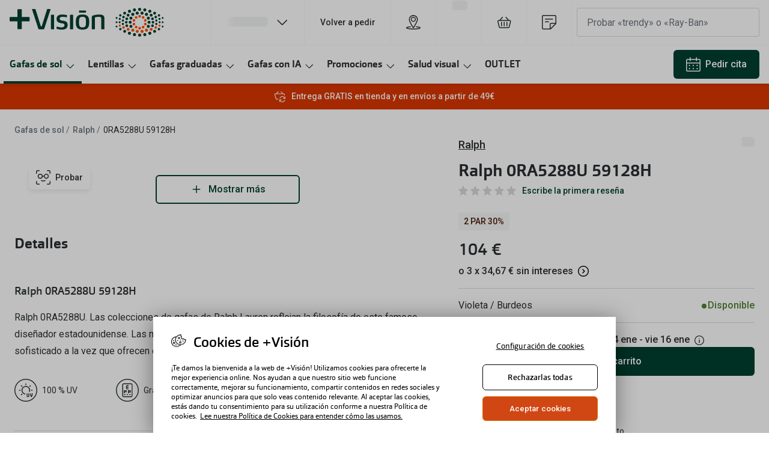

--- FILE ---
content_type: text/html; charset=utf-8
request_url: https://www.masvision.es/gafas-de-sol/ralph-0ra5288u-500313-57/8056597614726
body_size: 89038
content:
<!DOCTYPE html><html lang="en"><head><meta charSet="utf-8"/><meta name="viewport" content="width=device-width, initial-scale=1"/><link rel="preconnect" href="https://cdn.jsdelivr.net/"/><title>Ralph 0RA5288U 59128H | +Vision</title><link rel="canonical" href="https://www.masvision.es/gafas-de-sol/ralph-0ra5288u-500313-57/8056597614733"/><meta name="robots" content="index, follow, max-image-preview:large"/><meta property="og:url" content="https://www.masvision.es/gafas-de-sol/ralph-0ra5288u-500313-57/8056597614733"/><meta property="og:title" content="Ralph 0RA5288U 59128H | +Vision"/><meta name="description" content="Ralph 0RA5288U. Las colecciones de gafas de Ralph Lauren reflejan la filosofía de este famoso diseñador estadounidense. Las monturas elegantes y ligeras aportan un estilo cosmopolita y sofisticado a la vez que ofrecen comodidad para el día a día. "/><meta property="og:description" content="Ralph 0RA5288U. Las colecciones de gafas de Ralph Lauren reflejan la filosofía de este famoso diseñador estadounidense. Las monturas elegantes y ligeras aportan un estilo cosmopolita y sofisticado a la vez que ofrecen comodidad para el día a día. "/><meta name="twitter:site" content="https://www.masvision.es/gafas-de-sol/ralph-0ra5288u-500313-57/8056597614733"/><meta name="twitter:card" content="summary_large_image"/><meta name="twitter:image" content="https://grandvision-media.imgix.net/m/8c9a7eec818b259b/original_png-0RA5288U__59128H__STD__shad__fr.png?q=70&amp;w=1200&amp;h=630&amp;fit=fill&amp;fm=jpeg"/><meta property="og:image" content="https://grandvision-media.imgix.net/m/8c9a7eec818b259b/original_png-0RA5288U__59128H__STD__shad__fr.png?q=70&amp;w=1200&amp;h=630&amp;fit=fill&amp;fm=jpeg"/><meta property="og:image:width" content="1200"/><meta property="og:image:height" content="630"/><link rel="preconnect" href="https://ui.powerreviews.com"/><meta name="next-head-count" content="17"/><meta charSet="UTF-8"/><link rel="preconnect" href="https://www.googletagmanager.com"/><link rel="preconnect" href="https://www.google-analytics.com"/><script>
              (function(w,d,s,l,i){
                w[l]=w[l]||[];
                w[l].push({'gtm.start': new Date().getTime(),event:'gtm.js'});
                var f=d.getElementsByTagName(s)[0],
                    j=d.createElement(s),
                    dl=l!='dataLayer'?'&l='+l:'';
                j.async=true;
                j.src='https://www.googletagmanager.com/gtm.js?id='+i+dl;
                f.parentNode.insertBefore(j,f);
              })(window,document,'script','dataLayer','GTM-5NWFSX23');
            </script><link rel="preconnect" href="https://fonts.googleapis.com"/><link href="https://fonts.googleapis.com/css2?family=Roboto:wght@400;500&amp;display=swap" rel="stylesheet"/><link rel="preload" as="font" href="https://assets.grandvision.io/global/orgon-regular.woff2" type="font/woff2" crossorigin="anonymous"/><link rel="preload" as="font" href="https://assets.grandvision.io/global/orgon-medium.woff2" type="font/woff2" crossorigin="anonymous"/><link rel="preload" as="font" href="https://assets.grandvision.io/global/orgon-bold.woff2" type="font/woff2" crossorigin="anonymous"/><style>

    @font-face {
      font-family: 'Orgon';
      src: url('https://assets.grandvision.io/global/orgon-regular.woff2') format('woff2'), url('https://assets.grandvision.io/global/orgon-regular.woff') format('woff');
      font-weight: 400;
      font-display: swap;
    }

    @font-face {
      font-family: 'Orgon';
      src: url('https://assets.grandvision.io/global/orgon-medium.woff2') format('woff2'), url('https://assets.grandvision.io/global/orgon-medium.woff') format('woff');
      font-weight: 500;
      font-display: swap;
    }

    @font-face {
      font-family: 'Orgon';
      src: url('https://assets.grandvision.io/global/orgon-bold.woff2') format('woff2'), url('https://assets.grandvision.io/global/orgon-bold.woff') format('woff');
      font-weight: 700;
      font-display: swap;
    }</style><link rel="preconnect" href="https://auth.masvision.es"/><link rel="preconnect" href="https://ui.powerreviews.com"/><link rel="apple-touch-icon" sizes="180x180" href="/favicon/apple-touch-icon.png"/><link rel="icon" type="image/png" sizes="32x32" href="/favicon/favicon-32x32.png"/><link rel="icon" type="image/png" sizes="16x16" href="/favicon/favicon-16x16.png"/><link rel="manifest" href="/favicon/site.webmanifest"/><link rel="mask-icon" href="/favicon/safari-pinned-tab.svg" color="#003e2e"/><meta name="msapplication-TileColor" content="#ffffff"/><meta name="theme-color" content="#003e2e"/><link rel="preload" href="https://assets.grandvision.io/es-masvision/_next/static/pages/_app-7fdd92036fa18a88.css" as="style"/><link rel="stylesheet" href="https://assets.grandvision.io/es-masvision/_next/static/pages/_app-7fdd92036fa18a88.css" data-n-g=""/><link rel="preload" href="https://assets.grandvision.io/es-masvision/_next/static/5801-c2515e88769fc972.css" as="style"/><link rel="stylesheet" href="https://assets.grandvision.io/es-masvision/_next/static/5801-c2515e88769fc972.css" data-n-p=""/><noscript data-n-css=""></noscript><script defer="" nomodule="" src="https://assets.grandvision.io/es-masvision/_next/static/chunks/polyfills-c67a75d1b6f99dc8.js"></script><script src="https://assets.grandvision.io/es-masvision/_next/static/chunks/webpack-68f5705729545db7.js" defer=""></script><script src="https://assets.grandvision.io/es-masvision/_next/static/chunks/framework-80249bf92f2d839f.js" defer=""></script><script src="https://assets.grandvision.io/es-masvision/_next/static/chunks/main-9b1a6610e98d352a.js" defer=""></script><script src="https://assets.grandvision.io/es-masvision/_next/static/chunks/pages/_app-59f748971e530b2a.js" defer=""></script><script src="https://assets.grandvision.io/es-masvision/_next/static/chunks/4187-e79b1870cb15d8bc.js" defer=""></script><script src="https://assets.grandvision.io/es-masvision/_next/static/chunks/9077-67390a972ee9ff48.js" defer=""></script><script src="https://assets.grandvision.io/es-masvision/_next/static/chunks/7977-10644b799a42ebae.js" defer=""></script><script src="https://assets.grandvision.io/es-masvision/_next/static/chunks/9396-3e753e4522108a65.js" defer=""></script><script src="https://assets.grandvision.io/es-masvision/_next/static/chunks/7125-6b00af4c25a54d8f.js" defer=""></script><script src="https://assets.grandvision.io/es-masvision/_next/static/chunks/1509-1a594962c0ab1e60.js" defer=""></script><script src="https://assets.grandvision.io/es-masvision/_next/static/chunks/8202-40fd64a97f986c88.js" defer=""></script><script src="https://assets.grandvision.io/es-masvision/_next/static/chunks/2715-d9b59ab77433222a.js" defer=""></script><script src="https://assets.grandvision.io/es-masvision/_next/static/chunks/7093-995f31f5307ff673.js" defer=""></script><script src="https://assets.grandvision.io/es-masvision/_next/static/chunks/pages/templates/product-detail/sunglasses-e97731a4d92be5dc.js" defer=""></script><script src="https://assets.grandvision.io/es-masvision/_next/static/QAwfPQqwffDefkDH7UUiC/_buildManifest.js" defer=""></script><script src="https://assets.grandvision.io/es-masvision/_next/static/QAwfPQqwffDefkDH7UUiC/_ssgManifest.js" defer=""></script></head><body><noscript><iframe src="https://www.googletagmanager.com/ns.html?id=GTM-5NWFSX23" height="0" width="0" style="display:none;visibility:hidden"></iframe></noscript><div id="app-container"><div id="__next"><div class="Toastify"></div><div class="page-layout page-layout--with-header page-layout--with-nav"><a href="#main-content" class="_skipLink_1ryvl_1"><span class="_text_3kw2f_1 _text-body_3kw2f_195 _skipLink__text_1ryvl_27">Saltar al contenido</span></a><div class="page-layout__header"><div class="header"><header class="header__header" role="banner"><div class="site-container header__container"><button class="header__hamburger" type="button" aria-label="Abrir menú" data-element-id="MainNav"><div class="icon icon--hamburger" style="width:24px;height:24px"></div></button><div class="header__logo-wrapper"><a class="logo header__logo" href="/" title="Home" data-t="logo-link" data-element-id="MainNav_Logo"><img class="logo__img" src="//gv-brxm.imgix.net/binaries/_ht_1651583777815/content/gallery/es-masvision/logos/logo-nuevo-verde-rgb_v2.svg" alt="+Vision" data-t="logo-image"/></a></div><nav class="header-menu" aria-label="Global"><div class="header-menu__icons"><button type="button" class="header-menu__search-button header-menu__icon" aria-label="Buscar" data-element-id="MainNav_Search"><div class="icon icon--search" style="width:24px;height:24px"></div></button><a class="header-menu__icon" href="/encuentra-tu-optica" aria-label="Encuentra tu tienda" title="Encuentra tu tienda" data-element-id="MainNav_StoreLocator"><div class="icon icon--location" style="width:24px;height:24px"></div></a><div class="wishlist-loader"><div class="wishlist-loader__skeleton"><svg aria-label="Cargando..." aria-busy="true" class="_skeleton_167pl_1" height="16" width="100%" fill="none" xmlns="http://www.w3.org/2000/svg"><rect clip-path="url(#clip-path-:R1erajbcm:)" x="0" y="0" width="100%" height="16" style="--gradient-id:url(#gradient-:R1erajbcm:)"></rect><defs><linearGradient id="gradient-:R1erajbcm:"><stop offset="10%" class="_backgroundStop_167pl_11"><animate attributeName="offset" values="-1.5; 1" dur="1.5s" repeatCount="indefinite"></animate></stop><stop offset="50%" class="_shimmerStop_167pl_15"><animate attributeName="offset" values="-1.5; 1.5" dur="1.5s" repeatCount="indefinite"></animate></stop><stop offset="90%" class="_backgroundStop_167pl_11"><animate attributeName="offset" values="-1.5; 2" dur="1.5s" repeatCount="indefinite"></animate></stop></linearGradient></defs><clipPath id="clip-path-:R1erajbcm:"><rect width="100%" height="16" rx="5" fill="currentColor"></rect></clipPath></svg></div></div><a class="header-menu__icon" href="/contacto" aria-label="Contacto" title="Contacto"><div class="icon icon--sheet" style="width:24px;height:24px"></div></a></div></nav><div class="header__search header__search--desktop" role="search"><input class="search-bar__input" placeholder="Probar «trendy» o «Ray-Ban»" data-t="search-bar" aria-label="buscar" value=""/></div></div></header><nav class="site-nav" data-t="site-nav" aria-label="Todas las categorías"><div class="site-container site-nav__container"><ul class="site-nav__menu"><li class="site-nav-item _is_active" data-t="site-nav-item"><a class="site-nav-item__link" href="/gafas-de-sol" aria-haspopup="true" aria-expanded="false" data-t="site-nav-item-link" data-element-id="MainNav_Gafas">Gafas de sol<div class="icon icon--chevron-down" style="width:18px;height:18px"></div></a><div data-t="site-nav-submenu" aria-hidden="true" class="submenu"><div class="submenu__content"><div class="submenu__column"><a class="submenu__link" href="/gafas-de-sol" data-t="submenu-title-link" tabindex="-1" data-element-id="MainNav_Gafas_Todas"><div class="typography-heading typography-heading--small submenu__title" data-t="typography-heading">Todas las gafas de sol</div></a></div><div class="submenu__column"><div class="typography-heading typography-heading--small submenu__title" data-t="typography-heading">Promociones</div><ul aria-label="Promociones" class="submenu__items submenu__level-1"><li class="submenu__item"><a class="submenu__link" href="/outlet" data-element-id="MainNav_Gafas_Promo_Outle" tabindex="-1">Outlet hasta -50%</a></li></ul></div><div class="submenu__column"><div class="typography-heading typography-heading--small submenu__title" data-t="typography-heading">Destacados</div><ul aria-label="Destacados" class="submenu__items submenu__level-1"><li class="submenu__item"><a class="submenu__link" href="/ray-ban-meta-gafas-inteligentes" data-element-id="MainNav_Gafas_Desta_Gafas" tabindex="-1">📸 Gafas con IA: Ray-Ban Meta</a></li><li class="submenu__item"><a class="submenu__link" href="https://www.masvision.es/gafas-de-sol/polarizadas" data-element-id="MainNav_Gafas_Desta_Gafas" tabindex="-1">⛵ Gafas de sol polarizadas</a></li><li class="submenu__item"><a class="submenu__link" href="/gafas-de-sol/deportivas" data-element-id="MainNav_Gafas_Desta_Gafas" tabindex="-1">🚴 Gafas de sol deportivas</a></li><li class="submenu__item"><a class="submenu__link" href="/gafas-de-sol/novedades-gafas-de-sol" data-element-id="MainNav_Gafas_Desta_Nueva" tabindex="-1">Nueva colección</a></li><li class="submenu__item"><a class="submenu__link" href="/gafas-de-sol/ray-ban-reverse" data-element-id="MainNav_Gafas_Desta_NewRa" tabindex="-1">NEW ❗  Ray-Ban Reverse</a></li><li class="submenu__item"><a class="submenu__link" href="/gafas-de-sol/arnette" data-element-id="MainNav_Gafas_Desta_Arnet" tabindex="-1">Arnette desde 99€</a></li></ul></div><div class="submenu__column"><div class="typography-heading typography-heading--small submenu__title" data-t="typography-heading">Género</div><ul aria-label="Género" class="submenu__items submenu__level-1"><li class="submenu__item"><a class="submenu__link" href="/gafas-de-sol/hombre" data-element-id="MainNav_Gafas_Gnero_Hombr" tabindex="-1">Hombre</a></li><li class="submenu__item"><a class="submenu__link" href="/gafas-de-sol/mujer" data-element-id="MainNav_Gafas_Gnero_Mujer" tabindex="-1">Mujer</a></li><li class="submenu__item"><a class="submenu__link" href="/gafas-de-sol/nino" data-element-id="MainNav_Gafas_Gnero_NioNi" tabindex="-1">Niño-Niña</a></li></ul></div><div class="submenu__column"><div class="typography-heading typography-heading--small submenu__title" data-t="typography-heading">Precio</div><ul aria-label="Precio" class="submenu__items submenu__level-1"><li class="submenu__item"><a class="submenu__link" href="/gafas-de-sol?priceTo=69" data-element-id="MainNav_Gafas_Preci_De19A" tabindex="-1">De 19 a 69€</a></li><li class="submenu__item"><a class="submenu__link" href="/gafas-de-sol?priceFrom=70&amp;priceTo=99" data-element-id="MainNav_Gafas_Preci_De70A" tabindex="-1">De 70 a 99€</a></li><li class="submenu__item"><a class="submenu__link" href="/gafas-de-sol?priceFrom=100" data-element-id="MainNav_Gafas_Preci_APart" tabindex="-1">A partir de 100€</a></li></ul></div><div class="submenu__column"><div class="typography-heading typography-heading--small submenu__title" data-t="typography-heading">Forma</div><ul aria-label="Forma" class="submenu__items submenu__level-1"><li class="submenu__item"><a class="submenu__link" href="/gafas-de-sol/guia-de-forma-de-cara" data-element-id="MainNav_Gafas_Forma_GuaDe" tabindex="-1">Guía de gafas para la forma de tu cara</a></li><li class="submenu__item"><a class="submenu__link" href="/gafas-de-sol/rectangular" data-element-id="MainNav_Gafas_Forma_Rectn" tabindex="-1">Rectángulo</a></li><li class="submenu__item"><a class="submenu__link" href="/gafas-de-sol/cuadradas" data-element-id="MainNav_Gafas_Forma_Cuadr" tabindex="-1">Cuadrado</a></li><li class="submenu__item"><a class="submenu__link" href="/gafas-de-sol/aviador" data-element-id="MainNav_Gafas_Forma_Aviad" tabindex="-1">Aviador</a></li><li class="submenu__item"><a class="submenu__link" href="/gafas-de-sol/ojo-de-gato" data-element-id="MainNav_Gafas_Forma_CatEy" tabindex="-1">Cat Eye</a></li><li class="submenu__item"><a class="submenu__link" href="/gafas-de-sol/redondas" data-element-id="MainNav_Gafas_Forma_Redon" tabindex="-1">Redondo</a></li><li class="submenu__item"><a class="submenu__link" href="/gafas-de-sol/ovaladas" data-element-id="MainNav_Gafas_Forma_Oval" tabindex="-1">Oval</a></li></ul></div><div class="submenu__column"><div class="typography-heading typography-heading--small submenu__title" data-t="typography-heading">Marcas</div><ul aria-label="Marcas" class="submenu__items submenu__level-1"><li class="submenu__item"><a class="submenu__link" href="/gafas-de-sol/ray-ban-reverse" data-element-id="MainNav_Gafas_Marca_RayBa" tabindex="-1">Ray-Ban Reverse</a></li><li class="submenu__item"><a class="submenu__link" href="/gafas-de-sol/ray-ban" data-element-id="MainNav_Gafas_Marca_RayBa" tabindex="-1">Ray-Ban</a></li><li class="submenu__item"><a class="submenu__link" href="https://www.masvision.es/gafas-de-sol/ray-ban-meta" data-element-id="MainNav_Gafas_Marca_RayBa" tabindex="-1">Ray-Ban Meta: gafas con cámara</a></li><li class="submenu__item"><a class="submenu__link" href="https://www.masvision.es/oakley-meta" data-element-id="MainNav_Gafas_Marca_Oakle" tabindex="-1">Oakley Meta: gafas con cámara</a></li><li class="submenu__item"><a class="submenu__link" href="/gafas-de-sol/oakley" data-element-id="MainNav_Gafas_Marca_Oakle" tabindex="-1">Oakley</a></li><li class="submenu__item"><a class="submenu__link" href="/gafas-de-sol/arnette" data-element-id="MainNav_Gafas_Marca_Arnet" tabindex="-1">Arnette</a></li><li class="submenu__item"><a class="submenu__link" href="/gafas-de-sol/ralph" data-element-id="MainNav_Gafas_Marca_Ralph" tabindex="-1">Ralph</a></li><li class="submenu__item"><a class="submenu__link" href="/gafas-de-sol/polo-ralph-lauren" data-element-id="MainNav_Gafas_Marca_PoloR" tabindex="-1">Polo Ralph Lauren</a></li><li class="submenu__item"><a class="submenu__link" href="/gafas-de-sol/emporio-armani" data-element-id="MainNav_Gafas_Marca_Empor" tabindex="-1">Emporio Armani</a></li><li class="submenu__item"><a class="submenu__link" href="/gafas-de-sol/michael-kors" data-element-id="MainNav_Gafas_Marca_Micha" tabindex="-1">Michael Kors</a></li><li class="submenu__item"><a class="submenu__link" href="/gafas-de-sol/vogue" data-element-id="MainNav_Gafas_Marca_Vogue" tabindex="-1">Vogue Eyewear</a></li></ul></div><div class="submenu__column"><div class="typography-heading typography-heading--small submenu__title" data-t="typography-heading">Marcas exclusivas</div><ul aria-label="Marcas exclusivas" class="submenu__items submenu__level-1"><li class="submenu__item"><a class="submenu__link" href="/gafas-de-sol/unofficial" data-element-id="MainNav_Gafas_Marca_Unoff" tabindex="-1">Unofficial</a></li><li class="submenu__item"><a class="submenu__link" href="/gafas-de-sol/dbyd" data-element-id="MainNav_Gafas_Marca_Dbyd" tabindex="-1">DbyD</a></li><li class="submenu__item"><a class="submenu__link" href="/gafas-de-sol/seen" data-element-id="MainNav_Gafas_Marca_Seen" tabindex="-1">Seen</a></li></ul></div></div></div></li><li class="site-nav-item" data-t="site-nav-item"><a class="site-nav-item__link" href="/lentes-de-contacto" aria-haspopup="true" aria-expanded="false" data-t="site-nav-item-link" data-element-id="MainNav_Lenti">Lentillas<div class="icon icon--chevron-down" style="width:18px;height:18px"></div></a><div data-t="site-nav-submenu" aria-hidden="true" class="submenu"><div class="submenu__content"><div class="submenu__column"><a class="submenu__link" href="/lentes-de-contacto" data-t="submenu-title-link" tabindex="-1" data-element-id="MainNav_Lenti_Todas"><div class="typography-heading typography-heading--small submenu__title" data-t="typography-heading">Todas las lentillas</div></a></div><div class="submenu__column"><div class="typography-heading typography-heading--small submenu__title" data-t="typography-heading">Promociones destacadas</div><ul aria-label="Promociones destacadas" class="submenu__items submenu__level-1"><li class="submenu__item"><a class="submenu__link" href="/lentes-de-contacto" data-element-id="MainNav_Lenti_Promo_Lenti" tabindex="-1">Lentillas: mejores precios online</a></li><li class="submenu__item"><a class="submenu__link" href="/lentes-de-contacto/iwear" data-element-id="MainNav_Lenti_Promo_Iwear" tabindex="-1">Iwear hasta -25%</a></li></ul></div><div class="submenu__column"><div class="typography-heading typography-heading--small submenu__title" data-t="typography-heading">Reemplazo</div><ul aria-label="Reemplazo" class="submenu__items submenu__level-1"><li class="submenu__item"><a class="submenu__link" href="/lentes-de-contacto/diarias" data-element-id="MainNav_Lenti_Reemp_Lenti" tabindex="-1">Lentillas diarias</a></li><li class="submenu__item"><a class="submenu__link" href="/lentes-de-contacto/quincenales" data-element-id="MainNav_Lenti_Reemp_Lenti" tabindex="-1">Lentillas quincenales</a></li><li class="submenu__item"><a class="submenu__link" href="/lentes-de-contacto/mensuales" data-element-id="MainNav_Lenti_Reemp_Lenti" tabindex="-1">Lentillas mensuales</a></li></ul></div><div class="submenu__column"><div class="typography-heading typography-heading--small submenu__title" data-t="typography-heading">Lentillas</div><ul aria-label="Lentillas" class="submenu__items submenu__level-1"><li class="submenu__item"><a class="submenu__link" href="/lentes-de-contacto/miopia-hipermetropia" data-element-id="MainNav_Lenti_Lenti_Miopa" tabindex="-1">Miopía e Hipermetropía</a></li><li class="submenu__item"><a class="submenu__link" href="/lentes-de-contacto/lentillas-astigmatismo" data-element-id="MainNav_Lenti_Lenti_Astig" tabindex="-1">Astigmatismo</a></li><li class="submenu__item"><a class="submenu__link" href="/lentes-de-contacto/lentillas-progresivas" data-element-id="MainNav_Lenti_Lenti_Progr" tabindex="-1">Progresivas</a></li><li class="submenu__item"><a class="submenu__link" href="/lentes-de-contacto/lentillas-color-fantasia" data-element-id="MainNav_Lenti_Lenti_Lenti" tabindex="-1">Lentillas de colores y fantasía</a></li></ul></div><div class="submenu__column"><div class="typography-heading typography-heading--small submenu__title" data-t="typography-heading">Marcas de lentillas</div><ul aria-label="Marcas de lentillas" class="submenu__items submenu__level-1"><li class="submenu__item"><a class="submenu__link" href="/lentes-de-contacto/iwear" data-element-id="MainNav_Lenti_Marca_Lenti" tabindex="-1">Lentillas iWear</a></li><li class="submenu__item"><a class="submenu__link" href="/lentes-de-contacto/biofinity" data-element-id="MainNav_Lenti_Marca_Lenti" tabindex="-1">Lentillas Biofinity</a></li><li class="submenu__item"><a class="submenu__link" href="/lentes-de-contacto/dailies" data-element-id="MainNav_Lenti_Marca_Lenti" tabindex="-1">Lentillas Dailies</a></li><li class="submenu__item"><a class="submenu__link" href="/lentes-de-contacto/acuvue" data-element-id="MainNav_Lenti_Marca_Lenti" tabindex="-1">Lentillas Acuvue</a></li><li class="submenu__item"><a class="submenu__link" href="/lentes-de-contacto/air-optix" data-element-id="MainNav_Lenti_Marca_Lenti" tabindex="-1">Lentillas AirOptix</a></li></ul></div><div class="submenu__column"><div class="typography-heading typography-heading--small submenu__title" data-t="typography-heading">Líquidos de lentillas</div><ul aria-label="Líquidos de lentillas" class="submenu__items submenu__level-1"><li class="submenu__item"><a class="submenu__link" href="/lentes-de-contacto/liquidos" data-element-id="MainNav_Lenti_Lquid_VerTo" tabindex="-1">Ver todos los líquidos de lentillas</a></li><li class="submenu__item"><a class="submenu__link" href="/lentes-de-contacto/liquidos/solucion-unica" data-element-id="MainNav_Lenti_Lquid_Soluc" tabindex="-1">Solución única</a></li><li class="submenu__item"><a class="submenu__link" href="/lentes-de-contacto/liquidos/lagrima" data-element-id="MainNav_Lenti_Lquid_Lgrim" tabindex="-1">Lágrimas</a></li><li class="submenu__item"><a class="submenu__link" href="/lentes-de-contacto/liquidos/iwear" data-element-id="MainNav_Lenti_Lquid_Iwear" tabindex="-1">iWear</a></li><li class="submenu__item"><a class="submenu__link" href="/lentes-de-contacto/liquidos/systane" data-element-id="MainNav_Lenti_Lquid_Systa" tabindex="-1">Systane</a></li></ul></div><div class="submenu__column"><a class="submenu__link" href="/como-comprar-lentillas-online" data-t="submenu-title-link" tabindex="-1" data-element-id="MainNav_Lenti_CmoCo"><div class="typography-heading typography-heading--small submenu__title" data-t="typography-heading">Cómo comprar lentillas online</div></a></div><div class="submenu__column"><a class="submenu__link" href="/pide-tu-cita/where?typeId=O3" data-t="submenu-title-link" tabindex="-1" data-element-id="MainNav_Lenti_Quier"><div class="typography-heading typography-heading--small submenu__title" data-t="typography-heading">¿Quieres probarlas? Pide cita 🕝</div></a></div></div></div></li><li class="site-nav-item" data-t="site-nav-item"><a class="site-nav-item__link" href="/gafas-graduadas" aria-haspopup="true" aria-expanded="false" data-t="site-nav-item-link" data-element-id="MainNav_Gafas">Gafas graduadas<div class="icon icon--chevron-down" style="width:18px;height:18px"></div></a><div data-t="site-nav-submenu" aria-hidden="true" class="submenu"><div class="submenu__content"><div class="submenu__column"><a class="submenu__link" href="/gafas-graduadas" data-t="submenu-title-link" tabindex="-1" data-element-id="MainNav_Gafas_Todas"><div class="typography-heading typography-heading--small submenu__title" data-t="typography-heading">Todas las gafas graduadas</div></a><ul aria-label="Todas las gafas graduadas" class="submenu__items submenu__level-1"><li class="submenu__item"><a class="submenu__link" href="/gafas-graduadas/novedades" data-element-id="MainNav_Gafas_Todas_Noved" tabindex="-1">Novedades en Gafas graduadas</a></li></ul></div><div class="submenu__column"><div class="typography-heading typography-heading--small submenu__title" data-t="typography-heading">Promociones</div><ul aria-label="Promociones" class="submenu__items submenu__level-1"><li class="submenu__item"><a class="submenu__link" href="/cupon-25/" data-element-id="MainNav_Gafas_Promo_CupnD" tabindex="-1">Cupón descuento de 25€</a></li></ul></div><div class="submenu__column"><a class="submenu__link" href="/transitions" data-t="submenu-title-link" tabindex="-1" data-element-id="MainNav_Gafas_Descu"><div class="typography-heading typography-heading--small submenu__title" data-t="typography-heading">Descubre los cristales Transitions 👁️</div></a></div><div class="submenu__column"><a class="submenu__link" href="/marcas/stellest-lentes" data-t="submenu-title-link" tabindex="-1" data-element-id="MainNav_Gafas_Crist"><div class="typography-heading typography-heading--small submenu__title" data-t="typography-heading">Cristales Stellest para control de miopía</div></a></div><div class="submenu__column"><div class="typography-heading typography-heading--small submenu__title" data-t="typography-heading">Género</div><ul aria-label="Género" class="submenu__items submenu__level-1"><li class="submenu__item"><a class="submenu__link" href="/gafas-graduadas/hombre" data-element-id="MainNav_Gafas_Gnero_Hombr" tabindex="-1">Hombre</a></li><li class="submenu__item"><a class="submenu__link" href="/gafas-graduadas/mujer" data-element-id="MainNav_Gafas_Gnero_Mujer" tabindex="-1">Mujer</a></li><li class="submenu__item"><a class="submenu__link" href="/gafas-graduadas/nino" data-element-id="MainNav_Gafas_Gnero_NiosN" tabindex="-1">Niños - Niñas</a></li></ul></div><div class="submenu__column"><div class="typography-heading typography-heading--small submenu__title" data-t="typography-heading">Precio</div><ul aria-label="Precio" class="submenu__items submenu__level-1"><li class="submenu__item"><a class="submenu__link" href="/gafas-graduadas?priceTo=69" data-element-id="MainNav_Gafas_Preci_De29A" tabindex="-1">De 29 a 69€</a></li><li class="submenu__item"><a class="submenu__link" href="/gafas-graduadas?priceFrom=70&amp;priceTo=99" data-element-id="MainNav_Gafas_Preci_De70A" tabindex="-1">De 70 a 99€</a></li><li class="submenu__item"><a class="submenu__link" href="/gafas-graduadas?priceFrom=100" data-element-id="MainNav_Gafas_Preci_APart" tabindex="-1">A partir de 100€</a></li></ul></div><div class="submenu__column"><div class="typography-heading typography-heading--small submenu__title" data-t="typography-heading">Estilo</div><ul aria-label="Estilo" class="submenu__items submenu__level-1"><li class="submenu__item"><a class="submenu__link" href="/gafas-graduadas?frameType=Aro+Completo" data-element-id="MainNav_Gafas_Estil_AroCo" tabindex="-1">Aro completo</a></li><li class="submenu__item"><a class="submenu__link" href="/gafas-graduadas?frameType=Semi+Al+Aire" data-element-id="MainNav_Gafas_Estil_SemiA" tabindex="-1">Semi al aire</a></li><li class="submenu__item"><a class="submenu__link" href="/gafas-graduadas?frameType=Al+aire" data-element-id="MainNav_Gafas_Estil_AlAir" tabindex="-1">Al aire</a></li></ul></div><div class="submenu__column"><div class="typography-heading typography-heading--small submenu__title" data-t="typography-heading">Marcas</div><ul aria-label="Marcas" class="submenu__items submenu__level-1"><li class="submenu__item"><a class="submenu__link" href="/gafas-graduadas/ray-ban" data-element-id="MainNav_Gafas_Marca_RayBa" tabindex="-1">Ray-ban</a></li><li class="submenu__item"><a class="submenu__link" href="/gafas-graduadas/arnette" data-element-id="MainNav_Gafas_Marca_Arnet" tabindex="-1">Arnette</a></li><li class="submenu__item"><a class="submenu__link" href="/gafas-graduadas/vogue" data-element-id="MainNav_Gafas_Marca_Vogue" tabindex="-1">Vogue</a></li><li class="submenu__item"><a class="submenu__link" href="/gafas-graduadas/polo-ralph-lauren" data-element-id="MainNav_Gafas_Marca_PoloR" tabindex="-1">Polo Ralph Lauren</a></li><li class="submenu__item"><a class="submenu__link" href="/gafas-graduadas/ralph" data-element-id="MainNav_Gafas_Marca_Ralph" tabindex="-1">Ralph</a></li><li class="submenu__item"><a class="submenu__link" href="/gafas-graduadas/michael-kors" data-element-id="MainNav_Gafas_Marca_Micha" tabindex="-1">Michael Kors</a></li></ul></div><div class="submenu__column"><div class="typography-heading typography-heading--small submenu__title" data-t="typography-heading">Marcas exclusivas</div><ul aria-label="Marcas exclusivas" class="submenu__items submenu__level-1"><li class="submenu__item"><a class="submenu__link" href="/gafas-graduadas/unofficial" data-element-id="MainNav_Gafas_Marca_Unoff" tabindex="-1">Unofficial</a></li><li class="submenu__item"><a class="submenu__link" href="/gafas-graduadas/dbyd" data-element-id="MainNav_Gafas_Marca_Dbyd" tabindex="-1">DbyD</a></li><li class="submenu__item"><a class="submenu__link" href="/gafas-graduadas/seen" data-element-id="MainNav_Gafas_Marca_Seen" tabindex="-1">Seen</a></li></ul></div></div></div></li><li class="site-nav-item" data-t="site-nav-item"><a class="site-nav-item__link" href="/gafas-con-ia" aria-haspopup="true" aria-expanded="false" data-t="site-nav-item-link" data-element-id="MainNav_Gafas">Gafas con IA<div class="icon icon--chevron-down" style="width:18px;height:18px"></div></a><div data-t="site-nav-submenu" aria-hidden="true" class="submenu"><div class="submenu__content"><div class="submenu__column"><a class="submenu__link" href="/gafas-con-ia" data-t="submenu-title-link" tabindex="-1" data-element-id="MainNav_Gafas_Todas"><div class="typography-heading typography-heading--small submenu__title" data-t="typography-heading">Todas las Gafas con IA</div></a></div><div class="submenu__column"><a class="submenu__link" href="/gafas-con-ia/ray-ban-meta" data-t="submenu-title-link" tabindex="-1" data-element-id="MainNav_Gafas_RayBa"><div class="typography-heading typography-heading--small submenu__title" data-t="typography-heading">Ray-Ban Meta: Gafas con IA</div></a><ul aria-label="Ray-Ban Meta: Gafas con IA" class="submenu__items submenu__level-1"><li class="submenu__item"><a class="submenu__link" href="/ray-ban-meta-gafas-inteligentes" data-element-id="MainNav_Gafas_RayBa_Descu" tabindex="-1">Descubre más sobre Ray-Ban Meta</a></li></ul></div><div class="submenu__column"><a class="submenu__link" href="/gafas-con-ia/oakley-meta" data-t="submenu-title-link" tabindex="-1" data-element-id="MainNav_Gafas_Oakle"><div class="typography-heading typography-heading--small submenu__title" data-t="typography-heading">Oakley Meta: Gafas con IA</div></a><ul aria-label="Oakley Meta: Gafas con IA" class="submenu__items submenu__level-1"><li class="submenu__item"><a class="submenu__link" href="/oakley-meta" data-element-id="MainNav_Gafas_Oakle_Descu" tabindex="-1">Descubre más sobre Oakley Meta</a></li></ul></div></div></div></li><li class="site-nav-item" data-t="site-nav-item"><a class="site-nav-item__link" href="/promociones" aria-haspopup="true" aria-expanded="false" data-t="site-nav-item-link" data-element-id="MainNav_Promo">Promociones<div class="icon icon--chevron-down" style="width:18px;height:18px"></div></a><div data-t="site-nav-submenu" aria-hidden="true" class="submenu"><div class="submenu__content"><div class="submenu__column"><a class="submenu__link" href="/promociones" data-t="submenu-title-link" tabindex="-1" data-element-id="MainNav_Promo_VerTo"><div class="typography-heading typography-heading--small submenu__title" data-t="typography-heading">Ver todas las Promociones</div></a></div><div class="submenu__column"><a class="submenu__link" href="/promociones/ofertas-gafas-de-sol" data-t="submenu-title-link" tabindex="-1" data-element-id="MainNav_Promo_Promo"><div class="typography-heading typography-heading--small submenu__title" data-t="typography-heading">Promociones en Gafas de Sol</div></a></div><div class="submenu__column"><a class="submenu__link" href="/promociones/ofertas-lentillas" data-t="submenu-title-link" tabindex="-1" data-element-id="MainNav_Promo_Promo"><div class="typography-heading typography-heading--small submenu__title" data-t="typography-heading">Promociones en Lentillas</div></a></div><div class="submenu__column"><a class="submenu__link" href="/promociones/ofertas-gafas-graduadas" data-t="submenu-title-link" tabindex="-1" data-element-id="MainNav_Promo_Promo"><div class="typography-heading typography-heading--small submenu__title" data-t="typography-heading">Promociones en Gafas Graduadas</div></a></div><div class="submenu__column"><a class="submenu__link" href="/promociones/ofertas-audiologia" data-t="submenu-title-link" tabindex="-1" data-element-id="MainNav_Promo_Promo"><div class="typography-heading typography-heading--small submenu__title" data-t="typography-heading">Promociones en Audiología</div></a></div></div></div></li><li class="site-nav-item" data-t="site-nav-item"><a class="site-nav-item__link" href="/salud-visual" aria-haspopup="true" aria-expanded="false" data-t="site-nav-item-link" data-element-id="MainNav_Salud">Salud visual<div class="icon icon--chevron-down" style="width:18px;height:18px"></div></a><div data-t="site-nav-submenu" aria-hidden="true" class="submenu"><div class="submenu__content"><div class="submenu__column"><a class="submenu__link" href="/blog" data-t="submenu-title-link" tabindex="-1" data-element-id="MainNav_Salud_Blog"><div class="typography-heading typography-heading--small submenu__title" data-t="typography-heading">Blog</div></a></div></div></div></li><li class="site-nav-item" data-t="site-nav-item"><a class="site-nav-item__link" href="/outlet" aria-haspopup="false" data-t="site-nav-item-link" data-element-id="MainNav_Outle">OUTLET</a></li><li class="site-nav-item site-nav-item--my-account" data-t="site-nav-item"><a class="site-nav-item__link" href="/" aria-haspopup="true" aria-expanded="false" data-t="site-nav-item-link" data-element-id="MainNav_MiCue">Mi cuenta<div class="icon icon--chevron-down" style="width:18px;height:18px"></div></a><div data-t="site-nav-submenu" aria-hidden="true" class="submenu"><div class="submenu__content"><div class="submenu__column"><div class="typography-heading typography-heading--small submenu__title" data-t="typography-heading"></div></div></div></div></li></ul><div class="site-nav__appointment" data-t="site-nav-appointment"><a class="button button--solid button--medium button--color-primary site-nav__appointment-btn" href="/pide-tu-cita"><span class="button__icon"><div class="icon icon--calendar" style="width:24px;height:24px"></div></span><span class="button__text">Pedir cita</span><div class="button__loader-wrapper"><div aria-hidden="true" class="loader button__loader" data-t="loader"></div></div></a></div></div></nav></div></div><main role="main" id="main-content" class="page-layout__main"><div><div><div class="usp-group" data-t="usp-group"><div class="usp-group__container desktop-hidden"><div class="carousel" data-t="carousel"><div class="carousel__inner"><button class="carousel__navigation-chevron carousel__navigation-chevron--left disabled inversed" disabled="" aria-label="Atrás"><div class="icon icon--chevron-left" style="width:24px;height:24px"></div></button><div style="overflow-x:hidden;height:100%" class="carousel__container"><div style="-webkit-flex-direction:row;flex-direction:row;-webkit-transition:all 0s ease 0s;transition:all 0s ease 0s;direction:ltr;display:flex;will-change:transform" class="react-swipeable-view-container"><div style="width:100%;-webkit-flex-shrink:0;flex-shrink:0;overflow:auto" aria-hidden="false" data-swipeable="true"><div class="carousel__item"><div class="usp-group-item"><span class="usp-group-item__icon"><div class="icon icon--return" style="width:18px;height:18px"></div></span><span class="usp-group-item__message">Entrega GRATIS en tienda y en envíos a partir de 49€</span></div></div></div></div></div><button class="carousel__navigation-chevron carousel__navigation-chevron--right disabled inversed" disabled="" aria-label="Siguiente"><div class="icon icon--chevron-right" style="width:24px;height:24px"></div></button></div></div></div><ul class="usp-group__container mobile-hidden"><li class="usp-group-list-item"><div class="usp-group-item"><span class="usp-group-item__icon"><div class="icon icon--return" style="width:18px;height:18px"></div></span><span class="usp-group-item__message">Entrega GRATIS en tienda y en envíos a partir de 49€</span></div></li></ul></div></div><div></div><div></div></div><div class="container"><div class="breadcrumbs" data-t="breadcrumbs"><span class="breadcrumbs__link-wrapper"><a href="/gafas-de-sol" class="breadcrumbs__link" data-t="breadcrumbs-link">Gafas de sol</a></span><span class="breadcrumbs__link-wrapper"><a href="/gafas-de-sol/ralph" class="breadcrumbs__link" data-t="breadcrumbs-link">Ralph</a></span><span class="breadcrumbs__current-page-text">0RA5288U 59128H</span><script type="application/ld+json">{"@context":"http://schema.org","@type":"BreadcrumbList","itemListElement":[{"@type":"ListItem","position":1,"item":{"@id":"/gafas-de-sol","name":"Gafas de sol"}},{"@type":"ListItem","position":2,"item":{"@id":"/gafas-de-sol/ralph","name":"Ralph"}}]}</script></div></div><div class="pdp-layout" data-t="pdp-layout"><div class="pdp-layout--contained-width pdp-layout__sticky-scroll-wrapper"><div class="pdp-layout__info"><section data-t="product-image-gallery" class="product-image-gallery"><button type="button" class="button button--foreground button--medium button--color-primary product-image-gallery__top-left" data-t="vto-try-on-button"><span class="button__icon"><div class="icon icon--try-on" style="width:24px;height:24px"></div></span><span class="button__text">Probar</span><div class="button__loader-wrapper"><div aria-hidden="true" class="loader button__loader" data-t="loader"></div></div></button><div class="product-image-gallery__images"><div class="product-image-gallery__image"><button class="product-image"><svg aria-label="Cargando..." aria-busy="true" class="_skeleton_167pl_1" height="210" width="100%" fill="none" xmlns="http://www.w3.org/2000/svg"><rect clip-path="url(#clip-path-:R1aqm5irbcm:)" x="0" y="0" width="100%" height="210" style="--gradient-id:url(#gradient-:R1aqm5irbcm:)"></rect><defs><linearGradient id="gradient-:R1aqm5irbcm:"><stop offset="10%" class="_backgroundStop_167pl_11"><animate attributeName="offset" values="-1.5; 1" dur="1.5s" repeatCount="indefinite"></animate></stop><stop offset="50%" class="_shimmerStop_167pl_15"><animate attributeName="offset" values="-1.5; 1.5" dur="1.5s" repeatCount="indefinite"></animate></stop><stop offset="90%" class="_backgroundStop_167pl_11"><animate attributeName="offset" values="-1.5; 2" dur="1.5s" repeatCount="indefinite"></animate></stop></linearGradient></defs><clipPath id="clip-path-:R1aqm5irbcm:"><rect width="100%" height="100%" rx="5" fill="currentColor"></rect></clipPath></svg><noscript><img src="https://grandvision-media.imgix.net/m/8c9a7eec818b259b/original_png-0RA5288U__59128H__STD__shad__fr.png" alt="Front, Ralph 0RA5288U 59128H"/></noscript><div class="image-zoom" data-t="image-zoom"><div class="image-zoom__img" data-t="zoom__image" style="transform-origin:0% 0%"><img width="100%" src="https://grandvision-media.imgix.net/m/8c9a7eec818b259b/original_png-0RA5288U__59128H__STD__shad__fr.png" srcSet="https://grandvision-media.imgix.net/m/8c9a7eec818b259b/original_png-0RA5288U__59128H__STD__shad__fr.png?w=768&amp;auto=format 768w, https://grandvision-media.imgix.net/m/8c9a7eec818b259b/original_png-0RA5288U__59128H__STD__shad__fr.png?w=1024&amp;auto=format 1024w, https://grandvision-media.imgix.net/m/8c9a7eec818b259b/original_png-0RA5288U__59128H__STD__shad__fr.png?w=1440&amp;auto=format 1440w" sizes="(max-width: 768px) 768px, (max-width: 1024px) 1024px, (max-width: 1440px) 1440px, 1440px" alt="Front, Ralph 0RA5288U 59128H" class="product-image__img"/></div></div></button></div><div class="product-image-gallery__image"><button class="product-image"><svg aria-label="Cargando..." aria-busy="true" class="_skeleton_167pl_1" height="210" width="100%" fill="none" xmlns="http://www.w3.org/2000/svg"><rect clip-path="url(#clip-path-:R1cqm5irbcm:)" x="0" y="0" width="100%" height="210" style="--gradient-id:url(#gradient-:R1cqm5irbcm:)"></rect><defs><linearGradient id="gradient-:R1cqm5irbcm:"><stop offset="10%" class="_backgroundStop_167pl_11"><animate attributeName="offset" values="-1.5; 1" dur="1.5s" repeatCount="indefinite"></animate></stop><stop offset="50%" class="_shimmerStop_167pl_15"><animate attributeName="offset" values="-1.5; 1.5" dur="1.5s" repeatCount="indefinite"></animate></stop><stop offset="90%" class="_backgroundStop_167pl_11"><animate attributeName="offset" values="-1.5; 2" dur="1.5s" repeatCount="indefinite"></animate></stop></linearGradient></defs><clipPath id="clip-path-:R1cqm5irbcm:"><rect width="100%" height="100%" rx="5" fill="currentColor"></rect></clipPath></svg><noscript><img src="https://grandvision-media.imgix.net/m/c3dd0d4e11dbe604/original_png-0RA5288U__59128H__STD__shad__qt.png" alt="Angle_Left01, Ralph 0RA5288U 59128H"/></noscript><div class="image-zoom" data-t="image-zoom"><div class="image-zoom__img" data-t="zoom__image" style="transform-origin:0% 0%"><img width="100%" src="https://grandvision-media.imgix.net/m/c3dd0d4e11dbe604/original_png-0RA5288U__59128H__STD__shad__qt.png" srcSet="https://grandvision-media.imgix.net/m/c3dd0d4e11dbe604/original_png-0RA5288U__59128H__STD__shad__qt.png?w=768&amp;auto=format 768w, https://grandvision-media.imgix.net/m/c3dd0d4e11dbe604/original_png-0RA5288U__59128H__STD__shad__qt.png?w=1024&amp;auto=format 1024w, https://grandvision-media.imgix.net/m/c3dd0d4e11dbe604/original_png-0RA5288U__59128H__STD__shad__qt.png?w=1440&amp;auto=format 1440w" sizes="(max-width: 768px) 768px, (max-width: 1024px) 1024px, (max-width: 1440px) 1440px, 1440px" alt="Angle_Left01, Ralph 0RA5288U 59128H" class="product-image__img"/></div></div></button></div><div class="product-image-gallery__image"><button class="product-image"><svg aria-label="Cargando..." aria-busy="true" class="_skeleton_167pl_1" height="210" width="100%" fill="none" xmlns="http://www.w3.org/2000/svg"><rect clip-path="url(#clip-path-:R1eqm5irbcm:)" x="0" y="0" width="100%" height="210" style="--gradient-id:url(#gradient-:R1eqm5irbcm:)"></rect><defs><linearGradient id="gradient-:R1eqm5irbcm:"><stop offset="10%" class="_backgroundStop_167pl_11"><animate attributeName="offset" values="-1.5; 1" dur="1.5s" repeatCount="indefinite"></animate></stop><stop offset="50%" class="_shimmerStop_167pl_15"><animate attributeName="offset" values="-1.5; 1.5" dur="1.5s" repeatCount="indefinite"></animate></stop><stop offset="90%" class="_backgroundStop_167pl_11"><animate attributeName="offset" values="-1.5; 2" dur="1.5s" repeatCount="indefinite"></animate></stop></linearGradient></defs><clipPath id="clip-path-:R1eqm5irbcm:"><rect width="100%" height="100%" rx="5" fill="currentColor"></rect></clipPath></svg><noscript><img src="https://grandvision-media.imgix.net/m/262655e70452cde0/original_png-0RA5288U__59128H__STD__shad__lt.png" alt="Angle_Left02, Ralph 0RA5288U 59128H"/></noscript><div class="image-zoom" data-t="image-zoom"><div class="image-zoom__img" data-t="zoom__image" style="transform-origin:0% 0%"><img width="100%" src="https://grandvision-media.imgix.net/m/262655e70452cde0/original_png-0RA5288U__59128H__STD__shad__lt.png" srcSet="https://grandvision-media.imgix.net/m/262655e70452cde0/original_png-0RA5288U__59128H__STD__shad__lt.png?w=768&amp;auto=format 768w, https://grandvision-media.imgix.net/m/262655e70452cde0/original_png-0RA5288U__59128H__STD__shad__lt.png?w=1024&amp;auto=format 1024w, https://grandvision-media.imgix.net/m/262655e70452cde0/original_png-0RA5288U__59128H__STD__shad__lt.png?w=1440&amp;auto=format 1440w" sizes="(max-width: 768px) 768px, (max-width: 1024px) 1024px, (max-width: 1440px) 1440px, 1440px" alt="Angle_Left02, Ralph 0RA5288U 59128H" class="product-image__img"/></div></div></button></div></div><div class="expander" data-t="expander"><div id="expander-gallery-expander" data-t="motion-expander" aria-hidden="true" class="product-image-gallery__expanded-images" style="height:0px;overflow:hidden"><div class="product-image-gallery__expanded-image"><button class="product-image" tabindex="-1"><svg aria-label="Cargando..." aria-busy="true" class="_skeleton_167pl_1" height="210" width="100%" fill="none" xmlns="http://www.w3.org/2000/svg"><rect clip-path="url(#clip-path-:Rlj2m5irbcm:)" x="0" y="0" width="100%" height="210" style="--gradient-id:url(#gradient-:Rlj2m5irbcm:)"></rect><defs><linearGradient id="gradient-:Rlj2m5irbcm:"><stop offset="10%" class="_backgroundStop_167pl_11"><animate attributeName="offset" values="-1.5; 1" dur="1.5s" repeatCount="indefinite"></animate></stop><stop offset="50%" class="_shimmerStop_167pl_15"><animate attributeName="offset" values="-1.5; 1.5" dur="1.5s" repeatCount="indefinite"></animate></stop><stop offset="90%" class="_backgroundStop_167pl_11"><animate attributeName="offset" values="-1.5; 2" dur="1.5s" repeatCount="indefinite"></animate></stop></linearGradient></defs><clipPath id="clip-path-:Rlj2m5irbcm:"><rect width="100%" height="100%" rx="5" fill="currentColor"></rect></clipPath></svg><noscript><img src="https://grandvision-media.imgix.net/m/ab7c384814f815e7/original_png-0RA5288U__59128H__STD__shad__cfr.png" alt="Folded, Ralph 0RA5288U 59128H"/></noscript></button></div><div class="product-image-gallery__expanded-image"><button class="product-image" tabindex="-1"><svg aria-label="Cargando..." aria-busy="true" class="_skeleton_167pl_1" height="210" width="100%" fill="none" xmlns="http://www.w3.org/2000/svg"><rect clip-path="url(#clip-path-:Rmj2m5irbcm:)" x="0" y="0" width="100%" height="210" style="--gradient-id:url(#gradient-:Rmj2m5irbcm:)"></rect><defs><linearGradient id="gradient-:Rmj2m5irbcm:"><stop offset="10%" class="_backgroundStop_167pl_11"><animate attributeName="offset" values="-1.5; 1" dur="1.5s" repeatCount="indefinite"></animate></stop><stop offset="50%" class="_shimmerStop_167pl_15"><animate attributeName="offset" values="-1.5; 1.5" dur="1.5s" repeatCount="indefinite"></animate></stop><stop offset="90%" class="_backgroundStop_167pl_11"><animate attributeName="offset" values="-1.5; 2" dur="1.5s" repeatCount="indefinite"></animate></stop></linearGradient></defs><clipPath id="clip-path-:Rmj2m5irbcm:"><rect width="100%" height="100%" rx="5" fill="currentColor"></rect></clipPath></svg><noscript><img src="https://grandvision-media.imgix.net/m/9bcc7aba5515c7f4/original_png-0RA5288U__59128H__STD__shad__bk.png" alt="Detail02, Ralph 0RA5288U 59128H"/></noscript></button></div></div><button type="button" class="button button--outline button--medium button--color-primary expander__toggle"><span class="button__icon"><div class="icon icon--plus" style="width:24px;height:24px"></div></span><span class="button__text">Mostrar más</span><div class="button__loader-wrapper"><div aria-hidden="true" class="loader button__loader" data-t="loader"></div></div></button></div></section><div class="product-detail-stack product-detail-stack--full-spacing"><section class="product-detail-description product-detail-stack__description" aria-label="Detalles" data-t="product-detail-description"><h2 class="typography-heading typography-heading--smallest" data-t="typography-heading">Detalles</h2><h3 class="typography-heading typography-heading--subheading1 product-detail-description__subheading" data-t="typography-heading">Ralph 0RA5288U 59128H</h3><p class="_text_3kw2f_1 _mb-5_1jxbs_120 _text-body_3kw2f_195">Ralph 0RA5288U. Las colecciones de gafas de Ralph Lauren reflejan la filosofía de este famoso diseñador estadounidense. Las monturas elegantes y ligeras aportan un estilo cosmopolita y sofisticado a la vez que ofrecen comodidad para el día a día. </p><ul class="product-detail-features"><li class="product-detail-features__feature"><div class="icon icon--uv" style="width:38px;height:38px"></div>100 % UV</li><li class="product-detail-features__feature"><div class="icon icon--reading" style="width:38px;height:38px"></div>Graduables</li></ul></section><div class="product-detail-drawer-stack product-detail-stack__drawer-stack"><section class="product-detail-specification" aria-label="Información del producto" data-t="product-detail-specification"><button data-t="specification-drawer-trigger" aria-label="Información del producto" class="row-trigger"><h2 class="typography-heading typography-heading--smallest row-trigger__heading" data-t="typography-heading">Información del producto</h2><div class="icon icon--chevron-right row-trigger__link-icon" style="width:24px;height:24px"></div></button><div><div data-t="specification-drawer" role="dialog" class="drawer-overlay drawer-overlay--right" inert="" aria-hidden="true" style="transform:translateX(100%)"><div class="drawer-header drawer-header--right"><button aria-label="Cerrar" data-t="drawer-close" class="icon-button icon-button--ghost" type="button"><div class="icon icon--close" style="width:24px;height:24px"></div></button></div><div class="drawer-content drawer-content--right drawer-content--is-contained"><h2 class="typography-heading typography-heading--smallest drawer-title" data-t="typography-heading">Información del producto</h2><dl class="product-detail-specification-list" data-t="product-detail-specification-list"><dt class="product-specification-list-item__label"><span class="_text_3kw2f_1 _text-body-head_3kw2f_201">Cristal de color</span></dt><dd class="product-specification-list-item__value"><span class="_text_3kw2f_1 _text-body_3kw2f_195">Violeta</span></dd><dt class="product-specification-list-item__label"><span class="_text_3kw2f_1 _text-body-head_3kw2f_201">Frente de color</span></dt><dd class="product-specification-list-item__value"><span class="_text_3kw2f_1 _text-body_3kw2f_195">Burdeos </span></dd><dt class="product-specification-list-item__label"><span class="_text_3kw2f_1 _text-body-head_3kw2f_201">Material de la montura</span></dt><dd class="product-specification-list-item__value"><span class="_text_3kw2f_1 _text-body_3kw2f_195">Plástico</span></dd><dt class="product-specification-list-item__label"><span class="_text_3kw2f_1 _text-body-head_3kw2f_201">Forma de la montura</span></dt><dd class="product-specification-list-item__value"><span class="_text_3kw2f_1 _text-body_3kw2f_195">Ojo de gato</span></dd><dt class="product-specification-list-item__label"><span class="_text_3kw2f_1 _text-body-head_3kw2f_201">Género</span></dt><dd class="product-specification-list-item__value"><span class="_text_3kw2f_1 _text-body_3kw2f_195">Unisex</span></dd></dl></div></div></div></section></div></div></div><aside class="pdp-layout__ecomm-aside"><div class="sticky-outer-wrapper"><div class="sticky-inner-wrapper" style="position:relative;top:0px"><div class="product-detail-stack product-detail-stack--half-spacing"><div class="product-detail-title"><div class="product-detail-title__subtitle-row"><a href="/gafas-de-sol/ralph" class="product-detail-title__link" data-t="product-detail-title-link">Ralph</a><div class="wishlist-loader"><div class="wishlist-loader__skeleton wishlist-loader__skeleton--button"><svg aria-label="Cargando..." aria-busy="true" class="_skeleton_167pl_1" height="16" width="100%" fill="none" xmlns="http://www.w3.org/2000/svg"><rect clip-path="url(#clip-path-:R9b65irbcm:)" x="0" y="0" width="100%" height="16" style="--gradient-id:url(#gradient-:R9b65irbcm:)"></rect><defs><linearGradient id="gradient-:R9b65irbcm:"><stop offset="10%" class="_backgroundStop_167pl_11"><animate attributeName="offset" values="-1.5; 1" dur="1.5s" repeatCount="indefinite"></animate></stop><stop offset="50%" class="_shimmerStop_167pl_15"><animate attributeName="offset" values="-1.5; 1.5" dur="1.5s" repeatCount="indefinite"></animate></stop><stop offset="90%" class="_backgroundStop_167pl_11"><animate attributeName="offset" values="-1.5; 2" dur="1.5s" repeatCount="indefinite"></animate></stop></linearGradient></defs><clipPath id="clip-path-:R9b65irbcm:"><rect width="100%" height="16" rx="5" fill="currentColor"></rect></clipPath></svg></div></div></div><h1 class="typography-heading typography-heading--small product-detail-title__title" data-t="product-detail-title">Ralph 0RA5288U 59128H</h1></div><div class="review-snippet" data-t="review-snippet"><div class="review-snippet-skeleton"><svg aria-busy="true" class="_skeleton_167pl_1" height="16" width="96" aria-hidden="true" data-t="review-snippet-skeleton"><rect clip-path="url(#clip-path-:R1j65irbcm:)" x="0" y="0" width="100%" height="16" style="--gradient-id:url(#gradient-:R1j65irbcm:)"></rect><defs><linearGradient id="gradient-:R1j65irbcm:"><stop offset="10%" class="_backgroundStop_167pl_11"><animate attributeName="offset" values="-1.5; 1" dur="1.5s" repeatCount="indefinite"></animate></stop><stop offset="50%" class="_shimmerStop_167pl_15"><animate attributeName="offset" values="-1.5; 1.5" dur="1.5s" repeatCount="indefinite"></animate></stop><stop offset="90%" class="_backgroundStop_167pl_11"><animate attributeName="offset" values="-1.5; 2" dur="1.5s" repeatCount="indefinite"></animate></stop></linearGradient></defs><clipPath id="clip-path-:R1j65irbcm:"><path d="M10.8969 5.03106L8.51746 0.316982C8.41783 0.122406 8.21764 0 7.99904 0C7.78045 0 7.58026 0.122406 7.48063 0.316982L5.10474 5.02822L0.525069 5.48192C0.302445 5.50042 0.11092 5.64673 0.0345283 5.85665C-0.041863 6.06657 0.0108366 6.30176 0.169504 6.45901L3.94134 10.1946L2.54397 15.2706C2.48557 15.4905 2.5616 15.7243 2.73822 15.8677C2.91483 16.0112 3.15918 16.0377 3.36248 15.9355L7.99904 13.6393L12.642 15.9384C12.8453 16.0406 13.0897 16.0141 13.2663 15.8706C13.4429 15.7271 13.5189 15.4934 13.4605 15.2735L12.0632 10.1974L15.8321 6.46185C15.9908 6.3046 16.0435 6.06942 15.9671 5.8595C15.8907 5.64957 15.6992 5.50326 15.4766 5.48476L10.8969 5.03106ZM0.614664 6.47797C0.612411 6.47819 0.610153 6.4784 0.607891 6.47858L0.614664 6.47797Z"></path><path d="M30.8989 5.03106L28.5194 0.316982C28.4198 0.122406 28.2196 0 28.001 0C27.7824 0 27.5822 0.122406 27.4826 0.316982L25.1067 5.02822L20.527 5.48192C20.3044 5.50042 20.1129 5.64673 20.0365 5.85665C19.9601 6.06657 20.0128 6.30176 20.1715 6.45901L23.9433 10.1946L22.5459 15.2706C22.4875 15.4905 22.5636 15.7243 22.7402 15.8677C22.9168 16.0112 23.1611 16.0377 23.3644 15.9355L28.001 13.6393L32.644 15.9384C32.8473 16.0406 33.0916 16.0141 33.2682 15.8706C33.4448 15.7271 33.5209 15.4934 33.4625 15.2735L32.0651 10.1974L35.8341 6.46185C35.9928 6.3046 36.0455 6.06942 35.9691 5.8595C35.8927 5.64957 35.7012 5.50326 35.4785 5.48476L30.8989 5.03106ZM20.6166 6.47797C20.6144 6.47819 20.6121 6.4784 20.6098 6.47858L20.6166 6.47797Z"></path><path d="M50.8998 5.03106L48.5204 0.316982C48.4208 0.122406 48.2206 0 48.002 0C47.7834 0 47.5832 0.122406 47.4836 0.316982L45.1077 5.02822L40.528 5.48192C40.3054 5.50042 40.1138 5.64673 40.0375 5.85665C39.9611 6.06657 40.0138 6.30176 40.1724 6.45901L43.9443 10.1946L42.5469 15.2706C42.4885 15.4905 42.5645 15.7243 42.7411 15.8677C42.9178 16.0112 43.1621 16.0377 43.3654 15.9355L48.002 13.6393L52.6449 15.9384C52.8482 16.0406 53.0926 16.0141 53.2692 15.8706C53.4458 15.7271 53.5219 15.4934 53.4635 15.2735L52.0661 10.1974L55.8351 6.46185C55.9937 6.3046 56.0464 6.06942 55.97 5.8595C55.8937 5.64957 55.7021 5.50326 55.4795 5.48476L50.8998 5.03106ZM40.6176 6.47797C40.6153 6.47819 40.6131 6.4784 40.6108 6.47858L40.6176 6.47797Z"></path><path d="M70.9018 5.03106L68.5223 0.316982C68.4227 0.122406 68.2225 0 68.0039 0C67.7853 0 67.5851 0.122406 67.4855 0.316982L65.1096 5.02822L60.53 5.48192C60.3073 5.50042 60.1158 5.64673 60.0394 5.85665C59.963 6.06657 60.0157 6.30176 60.1744 6.45901L63.9462 10.1946L62.5488 15.2706C62.4904 15.4905 62.5665 15.7243 62.7431 15.8677C62.9197 16.0112 63.1641 16.0377 63.3674 15.9355L68.0039 13.6393L72.6469 15.9384C72.8502 16.0406 73.0945 16.0141 73.2712 15.8706C73.4478 15.7271 73.5238 15.4934 73.4654 15.2735L72.068 10.1974L75.837 6.46185C75.9957 6.3046 76.0484 6.06942 75.972 5.8595C75.8956 5.64957 75.7041 5.50326 75.4815 5.48476L70.9018 5.03106ZM60.6195 6.47797C60.6173 6.47819 60.615 6.4784 60.6128 6.47858L60.6195 6.47797Z"></path><path d="M90.9037 5.03106L88.5243 0.316982C88.4247 0.122406 88.2245 0 88.0059 0C87.7873 0 87.5871 0.122406 87.4875 0.316982L85.1116 5.02822L80.5319 5.48192C80.3093 5.50042 80.1178 5.64673 80.0414 5.85665C79.965 6.06657 80.0177 6.30176 80.1763 6.45901L83.9482 10.1946L82.5508 15.2706C82.4924 15.4905 82.5684 15.7243 82.7451 15.8677C82.9217 16.0112 83.166 16.0377 83.3693 15.9355L88.0059 13.6393L92.6488 15.9384C92.8521 16.0406 93.0965 16.0141 93.2731 15.8706C93.4497 15.7271 93.5258 15.4934 93.4674 15.2735L92.07 10.1974L95.839 6.46185C95.9976 6.3046 96.0503 6.06942 95.974 5.8595C95.8976 5.64957 95.706 5.50326 95.4834 5.48476L90.9037 5.03106ZM80.6215 6.47797C80.6192 6.47819 80.617 6.4784 80.6147 6.47858L80.6215 6.47797Z"></path></clipPath></svg></div><div id="pr-review-snippet" class="review-snippet__container review-snippet__container--hidden"></div></div></div><section aria-label="Ralph 0RA5288U 59128H" class="sunglasses-ecomm-content pdp-layout__ecomm-content"><div class="block-tag sunglasses-ecomm-content__tag"><div class="block-tag__label">2 PAR 30% </div></div><div class="price-section" role="group" aria-label="Información de precio" data-t="price-section"><div class="price-section__price-row"><div class="price-section__price-wrapper"><span class="_price_3kw2f_219 _price-large_3kw2f_224 _price-type-full_1ex7c_1 product-detail-price" data-t="price-original">104 €</span></div></div></div><div class="promote-installments-label"><span data-t="promoteInstallmentsLabel">o 3 x 34,67 € sin intereses</span><div class="promote-installments-label__tooltip-slot"><button type="button" aria-label="" class="icon-trigger"><div class="icon icon--learn-more" style="width:18px;height:18px"></div><div class="icon icon--learn-more-filled icon-trigger__icon--hidden" style="width:18px;height:18px"></div></button></div></div><hr class="horizontal-rule"/><div data-t="variant-selector-tree"><div class="single-variant-node"><div class="single-variant-node__without-heading"><div>Violeta / Burdeos </div><div class="stock-indicator stock-indicator--level-in-stock" data-t="stock-indicator"><div class="stock-indicator__levels"><span class="stock-indicator__levels-level"></span></div><span class="stock-indicator__label">Disponible</span></div></div></div><hr class="horizontal-rule"/></div><div class="sunglasses-ecomm-content__column"><div class="delivery-indicator delivery-indicator-loader"><div aria-hidden="true" class="loader delivery-indicator-loader__loader" data-t="loader"></div></div><div><button type="button" class="button button--solid button--medium button--color-primary add-to-cart" data-t="add-to-cart" data-element-id="Prod_AddCart" data-description="Ralph0ra5288u5003135715_8"><span class="button__text">Añadir al carrito</span><div class="button__loader-wrapper"><div aria-hidden="true" class="loader button__loader" data-t="loader"></div></div></button></div></div></section><hr class="horizontal-rule product-detail-usps__divider"/><ul class="product-detail-usps__container product-detail-usps" data-t="product-detail-usps"><li class="product-detail-usps__item"><span class="product-detail-usps__icon"><div class="icon icon--return" style="width:24px;height:24px"></div></span><span class="_text_3kw2f_1 _text-caption_3kw2f_207 product-detail-usps__message">Devoluciones gratuitas</span></li><li class="product-detail-usps__item"><span class="product-detail-usps__icon"><div class="icon icon--delivery" style="width:24px;height:24px"></div></span><span class="_text_3kw2f_1 _text-caption_3kw2f_207 product-detail-usps__message">Entrega gratuita a partir de 49€</span></li><li class="product-detail-usps__item"><span class="product-detail-usps__icon"><div class="icon icon--store" style="width:24px;height:24px"></div></span><span class="_text_3kw2f_1 _text-caption_3kw2f_207 product-detail-usps__message">Servicio de recogida en tienda gratuito</span></li><li class="product-detail-usps__item"><span class="product-detail-usps__icon"><div class="icon icon--credit-card" style="width:24px;height:24px"></div></span><span class="_text_3kw2f_1 _text-caption_3kw2f_207 product-detail-usps__message">Paga en 3 plazos sin intereses con Klarna</span></li></ul></div></div></aside></div><div class="pdp-layout--full-width"><section class="product-detail-frame-measurements" aria-label="Mediciones de la montura"><div class="product-detail-frame-measurements__container"><h2 class="_heading_3kw2f_17 _heading-large_3kw2f_46 product-detail-frame-measurements__title">Mediciones de la montura</h2><ul class="product-detail-frame-measurements__items"><li class="product-detail-frame-measurements__item"><p class="_text_3kw2f_1 _mb-5_1jxbs_120 _text-caption-head_3kw2f_213">Ancho de la montura</p><div class="product-detail-frame-measurements__image" aria-hidden="true"><div class="lazy-image" style="padding-bottom:44.134078212290504%"></div></div><p class="_text_3kw2f_1 _text-caption-head_3kw2f_213 product-detail-frame-measurements__details">99 mm</p></li><li class="product-detail-frame-measurements__item"><p class="_text_3kw2f_1 _mb-5_1jxbs_120 _text-caption-head_3kw2f_213">Ancho del puente</p><div class="product-detail-frame-measurements__image" aria-hidden="true"><div class="lazy-image" style="padding-bottom:41.899441340782126%"></div></div><p class="_text_3kw2f_1 _text-caption-head_3kw2f_213 product-detail-frame-measurements__details">15 mm</p></li><li class="product-detail-frame-measurements__item"><p class="_text_3kw2f_1 _mb-5_1jxbs_120 _text-caption-head_3kw2f_213">Ancho de la lente</p><div class="product-detail-frame-measurements__image" aria-hidden="true"><div class="lazy-image" style="padding-bottom:34.07821229050279%"></div></div><p class="_text_3kw2f_1 _text-caption-head_3kw2f_213 product-detail-frame-measurements__details">57 mm</p></li></ul></div></section><div class="lazy-loading"></div></div><script type="application/ld+json">{
  "@context": "http://schema.org",
  "@type": "WebPage",
  "@id": "https://www.masvision.es/gafas-de-sol/ralph-0ra5288u-500313-57/8056597614733",
  "additionalType": "https://grandvision.com/#/PageType/ProductDetail",
  "name": "Ralph",
  "description": "Ralph 0RA5288U. Las colecciones de gafas de Ralph Lauren reflejan la filosofía de este famoso diseñador estadounidense. Las monturas elegantes y ligeras aportan un estilo cosmopolita y sofisticado a la vez que ofrecen comodidad para el día a día. ",
  "url": "https://www.masvision.es/gafas-de-sol/ralph-0ra5288u-500313-57/8056597614733"
}</script></div><div><div><div class="lazy-loading"></div></div></div><script type="application/ld+json">{
  "@context": "http://schema.org",
  "@type": "Product",
  "@id": "https://www.masvision.es/gafas-de-sol/ralph-0ra5288u-500313-57/8056597614733#product",
  "url": "https://www.masvision.es/gafas-de-sol/ralph-0ra5288u-500313-57/8056597614733",
  "sku": "8056597614733",
  "image": "https://grandvision-media.imgix.net/m/8c9a7eec818b259b/original_png-0RA5288U__59128H__STD__shad__fr.png",
  "name": "Ralph 0RA5288U 500313 57/15",
  "description": "Ralph 0RA5288U. Las colecciones de gafas de Ralph Lauren reflejan la filosofía de este famoso diseñador estadounidense. Las monturas elegantes y ligeras aportan un estilo cosmopolita y sofisticado a la vez que ofrecen comodidad para el día a día. ",
  "brand": "Ralph",
  "category": "Sunglasses",
  "offers": [
    {
      "@type": "Offer",
      "price": "104.00",
      "priceCurrency": "EUR",
      "priceSpecification": {
        "@type": "CompoundPriceSpecification",
        "name": "Price",
        "price": "104.00",
        "priceCurrency": "EUR",
        "valueAddedTaxIncluded": true,
        "validFrom": "2025-08-01T07:01:00.000Z",
        "validThrough": "2031-11-21T07:00:00.000Z",
        "priceComponent": [
          {
            "@type": "UnitPriceSpecification",
            "name": "Price excluding VAT",
            "price": "85.95",
            "valueAddedTaxIncluded": false
          },
          {
            "@type": "UnitPriceSpecification",
            "name": "VAT",
            "price": "18.05",
            "valueAddedTaxIncluded": true
          }
        ]
      }
    }
  ]
}</script><div class="page-layout__pre-footer"></div></main><div class="page-layout__footer"><section class="newsletter-banner newsletter-banner--grey" aria-label="Regístrate"><div class="container newsletter-banner__container"><h3 class="typography-heading typography-heading--small newsletter-banner__heading" data-t="typography-heading">Suscríbete a la Newsletter y recibe un -10% de descuento para tu próxima compra online*</h3><div class="newsletter-banner__content"><form id="newsletter-banner" class="newsletter-banner__form" data-t="newsletter-banner" novalidate=""><label class="form-control newsletter-banner__input"><div class="form-control__wrapper"><input aria-invalid="true" aria-required="true" aria-describedby="consent email-error-message" placeholder="Dirección de e-mail" name="email" type="email" class="form-control__input" data-t="email" value=""/></div></label><button type="submit" class="button button--solid button--medium button--color-primary book-appointment__button" aria-busy="false"><span class="button__text">Regístrate</span><div class="button__loader-wrapper"><div aria-hidden="true" class="loader button__loader" data-t="loader"></div></div></button></form><div id="consent" class="rich-text-area rich-text-area--text-black newsletter-banner__rich-text-area" style="background-color:transparent"><p class="_text_3kw2f_1 _mb-5_1jxbs_120 _text-body_3kw2f_195">Quiero recibir actualizaciones sobre promociones exclusivas, nuevos productos, y tendencias.</p>

<p class="_text_3kw2f_1 _mb-5_1jxbs_120 _text-body_3kw2f_195">Al suscribirme, confirmo que acepto la <a href="/politicaprivacidad"><strong><span class="rich-text-area__underline-text">política de privacidad</span></strong></a> . *El descuento del 10% es válido para una única compra online de un importe igual o superior a 65 € y no es acumulable con las lentillas identificadas como &quot;Precio online&quot;, ni con  gafas de sol marcadas como &quot;Outlet&quot;, ni con otras promociones vigentes.</p></div></div></div></section><footer class="footer footer--no-border" role="contentinfo"><div class="container"><div class="footer__top"><a class="logo footer__logo" href="/" title="+Vision home" data-t="logo-link"><img class="logo__img" src="//gv-brxm.imgix.net/binaries/_ht_1651583777815/content/gallery/es-masvision/logos/logo-nuevo-verde-rgb_v2.svg" alt="+Vision" data-t="logo-image"/></a></div><div class="footer__content"><div class="footer__sections"><section class="footer-section"><div role="heading" aria-level="4" class="typography-heading typography-heading--smallest footer-section__title" data-t="typography-heading">Compras online</div><div class="footer-section__content"><div class="rich-text-area rich-text-area--text-black footer__rich-text" style="background-color:transparent"><ul>
 <li>Envío gratis a partir de 49€*</li>
 <li>Servicio Click&amp;Collect gratuito*</li>
 <li>Devolución gratuita en 20 días</li>
 <li>Pagos seguros</li>
</ul>

<p class="_text_3kw2f_1 _mb-5_1jxbs_120 _text-body_3kw2f_195"> </p></div></div></section><section class="footer-section"><div role="heading" aria-level="4" class="typography-heading typography-heading--smallest footer-section__title" data-t="typography-heading">Ayuda</div><div class="footer-section__content"><div class="rich-text-area rich-text-area--text-black footer__rich-text" style="background-color:transparent"><ul>
 <li><a href="/contacto">Contacto </a></li>
 <li><a href="tel:0034830831374">Pide cita por teléfono </a></li>
 <li><a href="https://www.masvision.es/faq#coste-tiempos-de-entrega-y-zonas-de-envio">Información de envíos</a></li>
 <li><a href="https://www.masvision.es/faq#devoluciones">Devoluciones pedidos online</a></li>
 <li><a href="/encuentra-tu-optica">Encuentra tu óptica</a></li>
 <li><a href="/faq">Preguntas frecuentes (FAQs)</a></li>
</ul></div></div></section><section class="footer-section"><div role="heading" aria-level="4" class="typography-heading typography-heading--smallest footer-section__title" data-t="typography-heading">Productos</div><div class="footer-section__content"><div class="rich-text-area rich-text-area--text-black footer__rich-text" style="background-color:transparent"><ul>
 <li><a href="/gafas-de-sol">Gafas de sol</a></li>
 <li><a href="/lentes-de-contacto">Lentillas</a></li>
 <li><a href="/gafas-graduadas">Gafas graduadas</a></li>
</ul></div></div></section><section class="footer-section"><div role="heading" aria-level="4" class="typography-heading typography-heading--smallest footer-section__title" data-t="typography-heading">Sobre +Visión</div><div class="footer-section__content"><div class="rich-text-area rich-text-area--text-black footer__rich-text" style="background-color:transparent"><ul>
 <li><a href="/conocenos">Conócenos</a></li>
 <li><a href="/historia">Historia</a></li>
 <li><a href="/responsabilidad-social-corporativa">Responsabilidad social corporativa</a></li>
</ul></div></div></section><section class="footer-section"><div role="heading" aria-level="4" class="typography-heading typography-heading--smallest footer-section__title" data-t="typography-heading">Nuestras garantías y servicios</div><div class="footer-section__content"><div class="rich-text-area rich-text-area--text-black footer__rich-text" style="background-color:transparent"><ul>
 <li><a href="/compromisos-masvision">Nuestros Compromisos</a></li>
 <li><a href="/certificado-iso-13485/">Certificado ISO 13485</a></li>
 <li><a href="/sostenibilidad">Sostenibilidad</a></li>
 <li><a href="/estamos-abiertos">Nuestras medidas de seguridad</a></li>
</ul></div></div></section><section class="footer-section"><div role="heading" aria-level="4" class="typography-heading typography-heading--smallest footer-section__title" data-t="typography-heading">Información legal</div><div class="footer-section__content"><div class="rich-text-area rich-text-area--text-black footer__rich-text" style="background-color:transparent"><ul>
 <li><a href="/aviso-legal">Aviso legal</a></li>
 <li><a href="/politicaprivacidad">Política de privacidad</a></li>
 <li><a href="/aviso-cookies">Política de cookies</a></li>
 <li><a href="/condiciones-generales-de-venta">Condiciones generales de venta</a></li>
 <li><a href="/terminos-y-condiciones-del-servicio-de-publicacion-de-resenas">Servicio de publicación de reseñas</a></li>
 <li><a href="https://secure.ethicspoint.eu/domain/media/eseu/gui/104059/index.html">Sistema interno de información - Canal ético</a></li>
 <li><a href="/declaracion-de-accesibilidad">Declaración de accesibilidad</a></li>
</ul></div></div></section></div><section class="footer__aside"><section class="footer__section footer__social"><div role="heading" aria-level="4" class="typography-heading typography-heading--smallest footer-section__title" data-t="typography-heading">Síguenos en</div><ul class="footer__social-links"><li class="footer__social-links-item"><a class="footer__social-link" href="https://www.instagram.com/opticasmasvision/" target="_blank" rel="noreferrer noopener" aria-label="Masvisión Instagram"><div class="lazy-image footer__social-image" style="padding-bottom:100%"></div></a></li><li class="footer__social-links-item"><a class="footer__social-link" href="https://www.facebook.com/OpticasMasVision/" target="_blank" rel="noreferrer noopener" aria-label="Masvisión Facebook"><div class="lazy-image footer__social-image" style="padding-bottom:100%"></div></a></li><li class="footer__social-links-item"><a class="footer__social-link" href="https://www.youtube.com/@opticasmasvisionespana1081" aria-label="Masvisión Youtube"><div class="lazy-image footer__social-image" style="padding-bottom:100%"></div></a></li></ul></section><div class="footer__apps"></div><div class="footer__additional-content"><p> </p>

<p><img src="//gv-brxm.imgix.net/binaries/_ht_1736433773073/content/gallery/es-optica2000/logos/whs_rb_horizontal_ok.jpg"/></p></div></section></div><div class="footer__payment"><ul class="footer__payment-items"><li class="footer__payment-item"><div class="lazy-image" style="padding-bottom:62.5%"></div></li><li class="footer__payment-item"><div class="lazy-image" style="padding-bottom:62.5%"></div></li><li class="footer__payment-item"><div class="lazy-image" style="padding-bottom:62.5%"></div></li><li class="footer__payment-item"><div class="lazy-image" style="padding-bottom:62.5%"></div></li><li class="footer__payment-item"><div class="lazy-image" style="padding-bottom:62.5%"></div></li><li class="footer__payment-item"><div class="lazy-image" style="padding-bottom:62.5%"></div></li><li class="footer__payment-item"><div class="lazy-image" style="padding-bottom:62.5%"></div></li></ul></div><div class="footer__legal"><p>Grandvisión Spain Grupo Óptico, S.A.U. | C.I.F.: A81195844 | Domicilio social: A/ Monforte de Lemos, 36, Local B-130-131 - Centro (28029) Madrid | Sociedad inscrita en el Registro Mercantil de Madrid , al tomo 34414, folio 51, hoja M-156544.</p></div></div></footer></div></div><div class="_toastContainer_1kgys_78" data-prevent-modal-close="true"></div></div></div><script><!--googleoff: all--></script><script id="__NEXT_DATA__" type="application/json">{"props":{"isServer":true,"initialState":{"featureToggles":null,"apiConfig":null,"intl":null,"auth":{"state":"uninitialized"},"shipping":{"preferredMethodKey":null},"myAccount":{"profile":{"forms":{}},"ccc":{"detailCall":{"status":"idle"},"pauseCall":{"status":"idle"},"quantityCall":{"status":"idle"},"productDataCall":{"status":"idle"},"productData":{},"cccForm":{"state":{},"saveFormCall":{"status":"idle"},"isInEditMode":false,"isModalOpen":false},"list":{"status":"uninitialized"}},"prescriptions":{"listCall":{"status":"idle"}},"unlinkOrderCall":{"status":"idle"}},"checkout":{"root":{"state":"uninitialized"},"shippingMethods":{"status":"uninitialized"},"shipping":{"selectedShippingMethod":{"isValid":false,"isTouched":false},"isBillingAndDeliveryAddressSame":false,"shippingDetails":{"billingAddress":{"formData":{},"isEnabled":true,"isValid":false},"contactDetails":{"formData":{},"isEnabled":true,"isValid":false},"expressCheckout":{"formData":{},"isEnabled":false,"isValid":false},"invoice":{"formData":{},"isEnabled":false,"isValid":false},"deliveryAddress":{"formData":{},"isEnabled":false,"isValid":false},"company":{"formData":{},"isEnabled":false,"isValid":false}},"isPrefillFinished":false,"consents":[]},"payment":{"paymentDetails":{},"paymentFlow":"Undefined"},"error":null,"myAccount":null,"donations":[]}},"initialProps":{"pageProps":{"sku":"8056597614726","slug":"ralph-0ra5288u-500313-57","product":{"id":"bccdbdbd-224b-4a40-961a-68b9ed12b896","name":"Ralph 0RA5288U 500313 57/15","brandName":"Ralph","masterSku":"8056597614733","variantFacetTree":[{"facetKey":"color","facetTerm":"Violeta / Burdeos ","childFacets":[{"facetKey":"size","facetTerm":null,"childFacets":[],"name":"Ralph 0RA5288U 59128H","imageUrl":"https://grandvision-media.imgix.net/m/8c9a7eec818b259b/original_png-0RA5288U__59128H__STD__shad__fr.png?w=64\u0026fm=jpeg\u0026auto=format","skuCollection":["8056597614733"],"variationAttributes":[],"sku":"8056597614733","slug":"ralph-0ra5288u-500313-57"}],"name":"Ralph 0RA5288U 59128H","imageUrl":"https://grandvision-media.imgix.net/m/8c9a7eec818b259b/original_png-0RA5288U__59128H__STD__shad__fr.png?w=64\u0026fm=jpeg\u0026auto=format","skuCollection":["8056597614733"],"variationAttributes":[{"key":"frameLensColor","value":"Violeta"},{"key":"frameColor","value":"Burdeos "}],"sku":"8056597614733","slug":"ralph-0ra5288u-500313-57"}],"commercialCategories":[{"key":"","name":"OUTLET","ancestors":[]}],"analyticsData":{"category":"Sunglasses","vatRate":0.21},"supplier":"Luxottica Spa.","isReviewEnabled":true,"isPublished":true,"productType":"Sunglasses","variants":[{"assets":[],"channelAvailability":"ONLINE","displayName":"Ralph 0RA5288U 59128H","description":"Ralph 0RA5288U. Las colecciones de gafas de Ralph Lauren reflejan la filosofía de este famoso diseñador estadounidense. Las monturas elegantes y ligeras aportan un estilo cosmopolita y sofisticado a la vez que ofrecen comodidad para el día a día. ","shortDescription":"Ralph 0RA5288U 59128H","sku":"8056597614733","slug":"ralph-0ra5288u-500313-57","variantUsps":[],"productTag":{"value":"2 PAR 30% "},"isExcludedFromCheckout":false,"isAvailableForInStoreSubscription":false,"isAvailableForSubscription":false,"media":{"images":[{"url":"https://grandvision-media.imgix.net/m/8c9a7eec818b259b/original_png-0RA5288U__59128H__STD__shad__fr.png","label":"Front","dimensions":{"w":3500,"h":1750}},{"url":"https://grandvision-media.imgix.net/m/c3dd0d4e11dbe604/original_png-0RA5288U__59128H__STD__shad__qt.png","label":"Angle_Left01","dimensions":{"w":3500,"h":1750}},{"url":"https://grandvision-media.imgix.net/m/262655e70452cde0/original_png-0RA5288U__59128H__STD__shad__lt.png","label":"Angle_Left02","dimensions":{"w":3500,"h":1750}},{"url":"https://grandvision-media.imgix.net/m/ab7c384814f815e7/original_png-0RA5288U__59128H__STD__shad__cfr.png","label":"Folded","dimensions":{"w":3500,"h":1750}},{"url":"https://grandvision-media.imgix.net/m/9bcc7aba5515c7f4/original_png-0RA5288U__59128H__STD__shad__bk.png","label":"Detail02","dimensions":{"w":3500,"h":1750}}]},"purchaseTypePrices":{"single-purchase":{"currency":"EUR","isCentAmount":false,"originalPrice":104,"discountedPrice":104,"discountInfo":{"discountDescription":"2 PAR 30% ","validFrom":"2025-08-01T07:01:00.000Z","validUntil":"2031-11-21T07:00:00.000Z"},"loyaltyPoints":52},"instore-subscription-purchase":{"currency":"EUR","isCentAmount":false,"originalPrice":104,"discountedPrice":104,"discountInfo":{"discountDescription":"2 PAR 30% ","validFrom":"2025-08-01T07:01:00.000Z","validUntil":"2031-11-21T07:00:00.000Z"},"loyaltyPoints":52}},"seoConfig":{"metaTitle":"Ralph 0RA5288U 59128H","metaDescription":"Ralph 0RA5288U. Las colecciones de gafas de Ralph Lauren reflejan la filosofía de este famoso diseñador estadounidense. Las monturas elegantes y ligeras aportan un estilo cosmopolita y sofisticado a la vez que ofrecen comodidad para el día a día. ","ogImageUrl":"https://grandvision-media.imgix.net/m/8c9a7eec818b259b/original_png-0RA5288U__59128H__STD__shad__fr.png?q=70\u0026w=1200\u0026h=630\u0026fit=fill\u0026fm=jpeg"},"isPublished":true,"stock":{"enableStockIndicator":true,"isAllowBackOrder":false,"stockCount":17},"inventoryChannels":[{"key":"online-store","id":"caf3428f-ea09-4c73-83aa-01d35af642a8","quantity":17}],"facets":{"color":"Violeta / Burdeos ","frameColor":"Burdeos ","frameLensColor":"Violeta"},"frameMeasurements":[{"measurement":99,"label":"products.measurements.frame.width","key":"measurements.frame.width","image":{"url":"[data-uri]","width":358,"height":158}},{"measurement":15,"label":"products.measurements.bridge.width","key":"measurements.bridge.width","image":{"url":"[data-uri]","width":358,"height":150}},{"measurement":57,"label":"products.measurements.lens.width","key":"measurements.lens.width","image":{"url":"[data-uri]","width":358,"height":122}}],"brandModelCode":"0RA5288U","brandModelColorCode":"59128H","variantType":"sunglasses","faceShapes":[],"productFeatures":[{"type":"uvCategory","iconName":"uv","labelKey":"products.sunglasses.features.uvCategory"},{"type":"glazeable","iconName":"reading","labelKey":"products.sunglasses.features.glazeable"}],"specifications":[{"specificationAttribute":"brand","value":"Ralph"},{"specificationAttribute":"sku","value":"8056597614733"},{"specificationAttribute":"brandModelCode","value":"0RA5288U"},{"specificationAttribute":"gender","value":["Unisex"]},{"specificationAttribute":"segment","value":"Classic - Best"},{"specificationAttribute":"frameShape","value":"Ojo de gato"},{"specificationAttribute":"frameShapeUnlocalized","value":"Cateye"},{"specificationAttribute":"lensColor","value":"Violeta"},{"specificationAttribute":"frameColor","value":["Burdeos "]},{"specificationAttribute":"frameColorUnlocalized","value":["Burgundy "]},{"specificationAttribute":"frameMaterial","value":"Plástico"},{"specificationAttribute":"glazeble","value":true},{"specificationAttribute":"polarized","value":false},{"specificationAttribute":"mirror","value":false},{"specificationAttribute":"gradient","value":true},{"specificationAttribute":"prescriptionGlass","value":false}],"isVtoEnabled":true,"isReservable":false}],"isOfferedWithPrescriptions":false,"isExclusiveBrand":false},"activeVariant":{"assets":[],"channelAvailability":"ONLINE","displayName":"Ralph 0RA5288U 59128H","description":"Ralph 0RA5288U. Las colecciones de gafas de Ralph Lauren reflejan la filosofía de este famoso diseñador estadounidense. Las monturas elegantes y ligeras aportan un estilo cosmopolita y sofisticado a la vez que ofrecen comodidad para el día a día. ","shortDescription":"Ralph 0RA5288U 59128H","sku":"8056597614733","slug":"ralph-0ra5288u-500313-57","variantUsps":[],"productTag":{"value":"2 PAR 30% "},"isExcludedFromCheckout":false,"isAvailableForInStoreSubscription":false,"isAvailableForSubscription":false,"media":{"images":[{"url":"https://grandvision-media.imgix.net/m/8c9a7eec818b259b/original_png-0RA5288U__59128H__STD__shad__fr.png","label":"Front","dimensions":{"w":3500,"h":1750}},{"url":"https://grandvision-media.imgix.net/m/c3dd0d4e11dbe604/original_png-0RA5288U__59128H__STD__shad__qt.png","label":"Angle_Left01","dimensions":{"w":3500,"h":1750}},{"url":"https://grandvision-media.imgix.net/m/262655e70452cde0/original_png-0RA5288U__59128H__STD__shad__lt.png","label":"Angle_Left02","dimensions":{"w":3500,"h":1750}},{"url":"https://grandvision-media.imgix.net/m/ab7c384814f815e7/original_png-0RA5288U__59128H__STD__shad__cfr.png","label":"Folded","dimensions":{"w":3500,"h":1750}},{"url":"https://grandvision-media.imgix.net/m/9bcc7aba5515c7f4/original_png-0RA5288U__59128H__STD__shad__bk.png","label":"Detail02","dimensions":{"w":3500,"h":1750}}]},"purchaseTypePrices":{"single-purchase":{"currency":"EUR","isCentAmount":false,"originalPrice":104,"discountedPrice":104,"discountInfo":{"discountDescription":"2 PAR 30% ","validFrom":"2025-08-01T07:01:00.000Z","validUntil":"2031-11-21T07:00:00.000Z"},"loyaltyPoints":52},"instore-subscription-purchase":{"currency":"EUR","isCentAmount":false,"originalPrice":104,"discountedPrice":104,"discountInfo":{"discountDescription":"2 PAR 30% ","validFrom":"2025-08-01T07:01:00.000Z","validUntil":"2031-11-21T07:00:00.000Z"},"loyaltyPoints":52}},"seoConfig":{"metaTitle":"Ralph 0RA5288U 59128H","metaDescription":"Ralph 0RA5288U. Las colecciones de gafas de Ralph Lauren reflejan la filosofía de este famoso diseñador estadounidense. Las monturas elegantes y ligeras aportan un estilo cosmopolita y sofisticado a la vez que ofrecen comodidad para el día a día. ","ogImageUrl":"https://grandvision-media.imgix.net/m/8c9a7eec818b259b/original_png-0RA5288U__59128H__STD__shad__fr.png?q=70\u0026w=1200\u0026h=630\u0026fit=fill\u0026fm=jpeg"},"isPublished":true,"stock":{"enableStockIndicator":true,"isAllowBackOrder":false,"stockCount":17},"inventoryChannels":[{"key":"online-store","id":"caf3428f-ea09-4c73-83aa-01d35af642a8","quantity":17}],"facets":{"color":"Violeta / Burdeos ","frameColor":"Burdeos ","frameLensColor":"Violeta"},"frameMeasurements":[{"measurement":99,"label":"products.measurements.frame.width","key":"measurements.frame.width","image":{"url":"[data-uri]","width":358,"height":158}},{"measurement":15,"label":"products.measurements.bridge.width","key":"measurements.bridge.width","image":{"url":"[data-uri]","width":358,"height":150}},{"measurement":57,"label":"products.measurements.lens.width","key":"measurements.lens.width","image":{"url":"[data-uri]","width":358,"height":122}}],"brandModelCode":"0RA5288U","brandModelColorCode":"59128H","variantType":"sunglasses","faceShapes":[],"productFeatures":[{"type":"uvCategory","iconName":"uv","labelKey":"products.sunglasses.features.uvCategory"},{"type":"glazeable","iconName":"reading","labelKey":"products.sunglasses.features.glazeable"}],"specifications":[{"specificationAttribute":"brand","value":"Ralph"},{"specificationAttribute":"sku","value":"8056597614733"},{"specificationAttribute":"brandModelCode","value":"0RA5288U"},{"specificationAttribute":"gender","value":["Unisex"]},{"specificationAttribute":"segment","value":"Classic - Best"},{"specificationAttribute":"frameShape","value":"Ojo de gato"},{"specificationAttribute":"frameShapeUnlocalized","value":"Cateye"},{"specificationAttribute":"lensColor","value":"Violeta"},{"specificationAttribute":"frameColor","value":["Burdeos "]},{"specificationAttribute":"frameColorUnlocalized","value":["Burgundy "]},{"specificationAttribute":"frameMaterial","value":"Plástico"},{"specificationAttribute":"glazeble","value":true},{"specificationAttribute":"polarized","value":false},{"specificationAttribute":"mirror","value":false},{"specificationAttribute":"gradient","value":true},{"specificationAttribute":"prescriptionGlass","value":false}],"isVtoEnabled":true,"isReservable":false},"title":"¡Ups! Algo ha ido mal","subheader":"La página que buscas no se ha podido cargar.","buttonText":"Continúa en la página inicial","isContentPage":false,"visitor":{"id":"388a6533-a891-4248-a360-5fe2ee3b755d","header":"visitor","new":true},"locale":"es-ES","path":"/gafas-de-sol/ralph-0ra5288u-500313-57/8056597614726","isMultilingualEnabled":false,"pageModel":{"meta":{"visitor":{"id":"388a6533-a891-4248-a360-5fe2ee3b755d","header":"visitor","new":true},"visit":{"id":"c8cd0be3-7528-4c9a-b635-7f1b5bef7ad8","new":true},"product":"brxm","version":"1.0","branch":"master"},"links":{"self":{"href":"https://www-prod.brxm.grandvision.io/resourceapi/gafas-de-sol/ralph-0ra5288u-500313-57/8056597614726?refPrefix=_","type":"external"},"site":{"href":"/gafas-de-sol/ralph-0ra5288u-500313-57/8056597614726?refPrefix=_","type":"internal"}},"channel":{"info":{"props":{"deliveryInfo":"","newsletterV2Configuration":"/content/documents/es-masvision/es/common/static-documents/newsletter-v2-component","returnsConfiguration":"/content/documents/es-masvision/es/common/static-documents/return-reasons","reimbursableLogo":"","protectionConfiguration":"","copyDocuments":"false","reimbursableLogoAlternative":"","storeDetail":"/content/documents/es-masvision/es/common/static-documents/store-detail-configuration-copiar","org.hippoecm.hst.configuration.channel.PreviewURLChannelInfo_url":"https://www.masvision.es","logoAlternative":"/content/gallery/es-masvision/logos/logo-nuevo-verde-rgb_v2.svg","cartConfiguration":"","appointmentURLsConfiguration":"","logoSmall":"/content/gallery/es-masvision/logos/logo-nuevo-verde-rgb_v2.svg","logo":"/content/gallery/es-masvision/logos/logo-nuevo-verde-rgb_v2.svg","payInstallmentsLogo":"/content/gallery/gv-italy/logos/payment-options/klarna.svg","countrySwitcher":"","newsletterConfiguration":"/content/documents/es-masvision/es/common/static-documents/newsletter-content-page","paymentConfiguration":"","logoFooter":"","appointmentConfiguration":"/content/documents/es-masvision/es/common/static-documents/appointment-configuration-document"}}},"root":{"$ref":"_u7487553c4ce3428383c5cde9ff31e713"},"document":{"$ref":"_ud75ddf900d8849f99b4bbdb3eb76cdb9"},"page":{"u7487553c4ce3428383c5cde9ff31e713":{"id":"r114","links":{"self":{"href":"https://www-prod.brxm.grandvision.io/es-masvision/resourceapi/gafas-de-sol/ralph-0ra5288u-500313-57/8056597614726?_hn:type=component-rendering\u0026_hn:ref=r114\u0026refPrefix=_","type":"external"}},"meta":{"definitionId":"hst:pages/sunglasses-product-detail-page","pageTitle":"sunglasses-pdp","params":{}},"name":"sunglasses-product-detail-page","type":"component","componentClass":"com.grandvision.components.AbstractPageComponent","children":[{"$ref":"_u479d9907260d4514b810ddbc36d1a820"},{"$ref":"_u3d79191f6b9a48d198bff7655988e171"},{"$ref":"_u493cdc6b72bd4050becc1f617685c4f9"}],"models":{"newsletterV2Configuration":{"$ref":"_u6a920b194eff4ea58ae9c1b0449fc628"},"localeOptions":[{"locale":"es_ES","path":"/es_ES/gafas-de-sol/ralph-0ra5288u-500313-57/8056597614726","title":"Bienvenido a Whitelabel","chooseLanguage":"Selecciona tu idioma","buttonCaption":"Inglés"}],"reimbursableLogoAlternativeUrl":null,"returnsConfiguration":{"$ref":"_ua19cfed45e824de29d4e47963d8f5d39"},"reimbursableLogoUrl":null,"locale":"es_ES","logoUrl":"//gv-brxm.imgix.net/binaries/_ht_1651583777815/content/gallery/es-masvision/logos/logo-nuevo-verde-rgb_v2.svg","productRoutes":{"Frames":"/gafas-graduadas","Accessories":"/accesorios","Contact-lenses":"/lentes-de-contacto","Solutions":"/lentes-de-contacto/liquidos","Ready-readers":"/gafas-de-lectura","Sunglasses":"/gafas-de-sol"},"productImageOrder":{"Accessories":[],"Frames":["Front","Angle_Left01","Angle_Left02","Angle_Right01","Angle_Right02","Folded","Bottom_Up","Zoom","Detail01","Detail02","Detail03","Detail04","Detail05","Detail06","On_Model_Female01","On_Model_Female02","On_Model_Female03","On_Model_Male01","On_Model_Male02","On_Model_Male03"],"Contact-lenses":["Front","Angle_Left01","Angle_Right01","Parameter","Open_Box","Detail01"],"Solutions":["Front","Angle_Left01","Angle_Left02","Parameter","Angle_Right01","Angle_Right02","Open_Box"],"Ready-readers":["Front","Angle_Left01"],"Sunglasses":["Front","Angle_Left01","Angle_Left02","Angle_Right01","Angle_Right02","Folded","Bottom_Up","On_Model_Female01","On_Model_Female02","On_Model_Female03","On_Model_Male01","On_Model_Male02","On_Model_Male03","Zoom","Detail01","Detail02","Detail03","Detail04","Detail05","Detail06"]},"defaultLocale":"es_ES","routes":{"appointment-cancel":"/cancela-tu-cita","stores":"/encuentra-tu-optica","returns-login":"/devoluciones","returns-request":"/devoluciones/seleccionar-articulos","book-appointment":"/pide-tu-cita-iframe","customer-support-page":"/contacts","write-review":"/escribe-una-valoracion","cart":"/cart","appointment-reschedule":"/reprograma-tu-cita","appointment-book":"/pide-tu-cita","search":"/search","returns-confirmation":"/devoluciones/confirmacion","survey-overview":"/survey","root":"/","pagenotfound":"/pagenotfound","cityoverview":"/optician","store-overview":"/grupo-tiendas"},"logoMobileUrl":"//gv-brxm.imgix.net/binaries/_ht_1651583777815/mobile/content/gallery/es-masvision/logos/logo-nuevo-verde-rgb_v2.svg","pageType":"product-detail","logoSmallUrl":"//gv-brxm.imgix.net/binaries/_ht_1651583777815/content/gallery/es-masvision/logos/logo-nuevo-verde-rgb_v2.svg","payInstallmentsLogoUrl":"//gv-brxm.imgix.net/binaries/_ht_1651164223209/content/gallery/gv-italy/logos/payment-options/klarna.svg","newsletterConfiguration":{"$ref":"_uc1e78396767240d48792aac50a7b6647"},"logoFooter":null,"productType":"Sunglasses","logoAlternativeUrl":"//gv-brxm.imgix.net/binaries/_ht_1651583777815/content/gallery/es-masvision/logos/logo-nuevo-verde-rgb_v2.svg"}},"ud75ddf900d8849f99b4bbdb3eb76cdb9":{"type":"document","links":{"site":{"href":"/gafas-de-sol/ralph-0ra5288u-500313-57/8056597614726","type":"internal"}},"meta":{},"data":{"name":"sunglasses-pdp","displayName":"sunglasses-pdp","productType":"Sunglasses","instructions":{"name":"grandvision:instructions","displayName":"grandvision:instructions","type":"richText","template":"default","html":"","textColor":"black","backgroundColor":"none","visibility":["PHONE","TABLET_LANDSCAPE","TABLET_PORTRAIT","DESKTOP"],"anchorId":"","contentType":"grandvision:html"},"brandCollectionDocument":{"$ref":"_u4103a6c003f74030a26225597d690b94"},"reservationDocument":null,"purchaseTypeContainer":{"name":"grandvision:PurchaseTypeContainer","displayName":"grandvision:PurchaseTypeContainer","title":"","purchaseType":[],"contentType":"grandvision:PurchaseTypeContainer"},"usps":[{"name":"grandvision:usps","displayName":"grandvision:usps","text":"Devoluciones gratuitas","icon":"return","contentType":"grandvision:iconTextCompound"},{"name":"grandvision:usps","displayName":"grandvision:usps","text":"Entrega gratuita a partir de 49€","icon":"delivery","contentType":"grandvision:iconTextCompound"},{"name":"grandvision:usps","displayName":"grandvision:usps","text":"Servicio de recogida en tienda gratuito","icon":"store","contentType":"grandvision:iconTextCompound"},{"name":"grandvision:usps","displayName":"grandvision:usps","text":"Paga en 3 plazos sin intereses con Klarna","icon":"credit-card","contentType":"grandvision:iconTextCompound"}],"additionalUsps":[],"noAddonsImage":null,"packshotTypes":["Front","Angle_Left01","Angle_Left02","Angle_Right01","Angle_Right02","Folded","Bottom_Up","On_Model_Female01","On_Model_Female02","On_Model_Female03","On_Model_Male01","On_Model_Male02","On_Model_Male03","Zoom","Detail01","Detail02","Detail03","Detail04","Detail05","Detail06"],"vtoBanner":null,"disclaimer":null,"configuratorDocument":null,"sizeGuideDocument":null,"type":"baseProductDetailDocument","localeString":"es_ES","contentType":"grandvision:baseProductDetailDocument","id":"d75ddf90-0d88-49f9-9b4b-bdb3eb76cdb9"}},"u479d9907260d4514b810ddbc36d1a820":{"id":"r114_r1","links":{"self":{"href":"https://www-prod.brxm.grandvision.io/es-masvision/resourceapi/gafas-de-sol/ralph-0ra5288u-500313-57/8056597614726?_hn:type=component-rendering\u0026_hn:ref=r114_r1\u0026refPrefix=_","type":"external"}},"meta":{"paramsInfo":{"document":"_ud75ddf900d8849f99b4bbdb3eb76cdb9"},"params":{}},"name":"main","type":"component","componentClass":"org.onehippo.cms7.essentials.components.EssentialsDocumentComponent","children":[{"$ref":"_ub43027308459440d8933640abc5e4991"},{"$ref":"_ubc1ddb8e9fcf4803afc81dfd209679f6"}],"models":{"document":{"$ref":"_ud75ddf900d8849f99b4bbdb3eb76cdb9"}}},"u3d79191f6b9a48d198bff7655988e171":{"id":"r114_r2","links":{"self":{"href":"https://www-prod.brxm.grandvision.io/es-masvision/resourceapi/gafas-de-sol/ralph-0ra5288u-500313-57/8056597614726?_hn:type=component-rendering\u0026_hn:ref=r114_r2\u0026refPrefix=_","type":"external"}},"meta":{"params":{}},"name":"header","type":"component","componentClass":"org.hippoecm.hst.core.component.GenericHstComponent","children":[{"$ref":"_u26223cd0a22d4c3494af25d193f2a789"},{"$ref":"_u9c823b88727848998d8ba7df7c599397"},{"$ref":"_u418aa31547eb47228f8d438256b72976"}]},"u493cdc6b72bd4050becc1f617685c4f9":{"id":"r114_r3","links":{"self":{"href":"https://www-prod.brxm.grandvision.io/es-masvision/resourceapi/gafas-de-sol/ralph-0ra5288u-500313-57/8056597614726?_hn:type=component-rendering\u0026_hn:ref=r114_r3\u0026refPrefix=_","type":"external"}},"meta":{"paramsInfo":{"document":"_uc07a244b08724cb3a7336aea93bf8716"},"params":{}},"name":"footer","type":"component","componentClass":"org.onehippo.cms7.essentials.components.EssentialsDocumentComponent","children":[{"$ref":"_u3249e90189db4d69b0e2e8654634919e"},{"$ref":"_u05db9c1f328540f1af9afd2c249917a4"},{"$ref":"_u1a3e04ff05834b748178ccb410f8ad84"}],"models":{"document":{"$ref":"_uc07a244b08724cb3a7336aea93bf8716"}}},"u6a920b194eff4ea58ae9c1b0449fc628":{"type":"document","links":{"site":{"type":"unknown"}},"meta":{},"data":{"name":"newsletter-v2-component","displayName":"Newsletter v2 component","consent":{"contentType":"hippostd:html","value":"\u003cp\u003eQuiero recibir actualizaciones sobre promociones exclusivas, nuevos productos, y tendencias.\u003c/p\u003e\n\n\u003cp\u003eAl suscribirme, confirmo que acepto la \u003ca href=\"/politicaprivacidad\"\u003e\u003cstrong\u003e\u003cspan class=\"rich-text-area__underline-text\"\u003epol\u0026#237;tica de privacidad\u003c/span\u003e\u003c/strong\u003e\u003c/a\u003e . *El descuento del 10% es v\u0026#225;lido para una \u0026#250;nica compra online de un importe igual o superior a 65 \u0026#8364; y no es acumulable con las lentillas identificadas como \u0026#34;Precio online\u0026#34;, ni con\u0026#160; gafas de sol marcadas como \u0026#34;Outlet\u0026#34;, ni con otras promociones vigentes.\u003c/p\u003e"},"signupHeader":"Suscríbete a la Newsletter y recibe un -10% de descuento para tu próxima compra online*","successHeader":"¡Muchas gracias por suscribirte! Pronto recibirás un correo con tu cupón exclusivo.","backgroundColor":"grey","type":"newsletterV2Document","localeString":"es_ES","contentType":"grandvision:newsletterV2Document","id":"6a920b19-4eff-4ea5-8ae9-c1b0449fc628"}},"ua19cfed45e824de29d4e47963d8f5d39":{"type":"document","links":{"site":{"type":"unknown"}},"meta":{},"data":{"name":"return-reasons","displayName":"Return reasons","keyValue":[{"name":"grandvision:KeyValue","displayName":"grandvision:KeyValue","value":"No veo nítido","key":"RET-UNC","contentType":"grandvision:KeyValue"},{"name":"grandvision:KeyValue","displayName":"grandvision:KeyValue","value":"El producto está dañado o defectuoso","key":"RET-DMG","contentType":"grandvision:KeyValue"},{"name":"grandvision:KeyValue","displayName":"grandvision:KeyValue","value":"La calidad no es la que esperaba","key":"RET-QUA","contentType":"grandvision:KeyValue"},{"name":"grandvision:KeyValue","displayName":"grandvision:KeyValue","value":"La talla es demasiado grande o pequeña","key":"RET-SZE","contentType":"grandvision:KeyValue"},{"name":"grandvision:KeyValue","displayName":"grandvision:KeyValue","value":"El color no es como esperaba","key":"RET-CLR","contentType":"grandvision:KeyValue"},{"name":"grandvision:KeyValue","displayName":"grandvision:KeyValue","value":"No me gusta el estilo","key":"RET-STL","contentType":"grandvision:KeyValue"},{"name":"grandvision:KeyValue","displayName":"grandvision:KeyValue","value":"La montura es incómoda","key":"RET-FRU","contentType":"grandvision:KeyValue"},{"name":"grandvision:KeyValue","displayName":"grandvision:KeyValue","value":"Recibí el artículo incorrecto","key":"RET-WRG","contentType":"grandvision:KeyValue"},{"name":"grandvision:KeyValue","displayName":"grandvision:KeyValue","value":"Llegó con retraso","key":"RET-LAT","contentType":"grandvision:KeyValue"},{"name":"grandvision:KeyValue","displayName":"grandvision:KeyValue","value":"Pedí el producto incorrecto","key":"RET-OWR","contentType":"grandvision:KeyValue"},{"name":"grandvision:KeyValue","displayName":"grandvision:KeyValue","value":"Pedí varios para probar","key":"RET-TRY","contentType":"grandvision:KeyValue"}],"type":"ReturnsConfigurationDocument","localeString":"es_ES","contentType":"grandvision:ReturnsConfigurationDocument","id":"a19cfed4-5e82-4de2-9d4e-47963d8f5d39"}},"uc1e78396767240d48792aac50a7b6647":{"type":"document","links":{"site":{"type":"unknown"}},"meta":{},"data":{"name":"newsletter-content-page","displayName":"Newsletter content page","title":"Suscríbete a la Newsletter y recibe un -10% de descuento para tu próxima compra online*","richTextBefore":{"contentType":"hippostd:html","value":"\u003cp\u003eSuscr\u0026#237;bete ahora y recibe actualizaciones exclusivas sobre nuevos productos, tendencias y promociones. \u0026#161;No te lo pierdas!\u003c/p\u003e"},"richTextAfter":{"contentType":"hippostd:html","value":"\u003cp\u003eGracias por suscribirte a nuestra newsletter.\u003c/p\u003e\n\n\u003cp\u003e\u0026#160;A partir de ahora recibir\u0026#225;s actualizaciones exclusivas sobre nuevos productos, \u0026#250;ltimas tendencias y promociones\u0026#160;\u003c/p\u003e"},"type":"Newsletterdocument","localeString":"es_ES","contentType":"grandvision:Newsletterdocument","id":"c1e78396-7672-40d4-8792-aac50a7b6647"}},"u4103a6c003f74030a26225597d690b94":{"type":"document","links":{"site":{"type":"unknown"}},"meta":{},"data":{"name":"sunglasses-rayban","displayName":"Sunglasses Brand collection","brands":[{"title":"Ray-Ban","promotionLogo":{"filename":"WHS_RB_Horizontal_resized (1) copia.jpg","description":"MultiOpticas Certificados","url":"//gv-brxm.imgix.net/binaries/_ht_1736424557556/content/gallery/multiopticas/certificates/whs_rb_horizontal_resized-1-copia.jpg","mobileUrl":"//gv-brxm.imgix.net/binaries/_ht_1736424560456/mobile/content/gallery/multiopticas/certificates/whs_rb_horizontal_resized-1-copia.jpg","original":{"height":65,"width":140,"url":"//gv-brxm.imgix.net/binaries/_ht_1736424557556/content/gallery/multiopticas/certificates/whs_rb_horizontal_resized-1-copia.jpg"},"mobile":{"height":65,"width":140,"url":"//gv-brxm.imgix.net/binaries/_ht_1736424560456/mobile/content/gallery/multiopticas/certificates/whs_rb_horizontal_resized-1-copia.jpg"}},"clickablePromotionLogo":{"filename":"WHS_RB_Horizontal_resized (1) copia.jpg","description":"MultiOpticas Certificados","url":"//gv-brxm.imgix.net/binaries/_ht_1736424557556/content/gallery/multiopticas/certificates/whs_rb_horizontal_resized-1-copia.jpg","mobileUrl":"//gv-brxm.imgix.net/binaries/_ht_1736424560456/mobile/content/gallery/multiopticas/certificates/whs_rb_horizontal_resized-1-copia.jpg","original":{"height":65,"width":140,"url":"//gv-brxm.imgix.net/binaries/_ht_1736424557556/content/gallery/multiopticas/certificates/whs_rb_horizontal_resized-1-copia.jpg"},"mobile":{"height":65,"width":140,"url":"//gv-brxm.imgix.net/binaries/_ht_1736424560456/mobile/content/gallery/multiopticas/certificates/whs_rb_horizontal_resized-1-copia.jpg"}},"promotionLink":{"name":"grandvision:promotionLink","displayName":"grandvision:promotionLink","alt":"Ray-Ban","label":"https://www.ray-ban.com/spain","url":"https://www.ray-ban.com/spain","style":null,"openInNewWindow":false,"titleTag":"","contentType":"grandvision:linkCompound"}}],"localeString":"es_ES","contentType":"grandvision:brandCollectionDocument","id":"4103a6c0-03f7-4030-a262-25597d690b94"}},"ub43027308459440d8933640abc5e4991":{"id":"r114_r1_r1","links":{"self":{"href":"https://www-prod.brxm.grandvision.io/es-masvision/resourceapi/gafas-de-sol/ralph-0ra5288u-500313-57/8056597614726?_hn:type=component-rendering\u0026_hn:ref=r114_r1_r1\u0026refPrefix=_","type":"external"}},"meta":{"params":{"document":"product-pages/base-configurations/sunglasses-pdp"}},"name":"top-container","type":"container","xtype":"hst.vbox","componentClass":"org.hippoecm.hst.builtin.components.StandardContainerComponent","children":[{"$ref":"_u95f91d2681d74e35bf3da18b4cc96597"},{"$ref":"_ued687f82e1904697a76e9136632850f3"},{"$ref":"_u2ff630fd289b45989203c43792c4d619"}]},"ubc1ddb8e9fcf4803afc81dfd209679f6":{"id":"r114_r1_r2","links":{"self":{"href":"https://www-prod.brxm.grandvision.io/es-masvision/resourceapi/gafas-de-sol/ralph-0ra5288u-500313-57/8056597614726?_hn:type=component-rendering\u0026_hn:ref=r114_r1_r2\u0026refPrefix=_","type":"external"}},"meta":{"params":{"document":"product-pages/base-configurations/sunglasses-pdp"}},"name":"bottom-container","type":"container","xtype":"hst.vbox","componentClass":"org.hippoecm.hst.builtin.components.StandardContainerComponent","children":[{"$ref":"_ua2609d656f4b45ef93f9d038472cce75"}]},"u26223cd0a22d4c3494af25d193f2a789":{"id":"r114_r2_r1","links":{"self":{"href":"https://www-prod.brxm.grandvision.io/es-masvision/resourceapi/gafas-de-sol/ralph-0ra5288u-500313-57/8056597614726?_hn:type=component-rendering\u0026_hn:ref=r114_r2_r1\u0026refPrefix=_","type":"external"}},"meta":{"paramsInfo":{"siteMenu":"header-top-menu"},"params":{"selectedMenu":"on","level":"1"}},"name":"top-menu","type":"component","componentClass":"com.grandvision.components.MenuWithImageComponent","models":{"menu":{"$ref":"_u0e96ffcb0c5f463fb9950dff86a08ba6"}}},"u9c823b88727848998d8ba7df7c599397":{"id":"r114_r2_r2","links":{"self":{"href":"https://www-prod.brxm.grandvision.io/es-masvision/resourceapi/gafas-de-sol/ralph-0ra5288u-500313-57/8056597614726?_hn:type=component-rendering\u0026_hn:ref=r114_r2_r2\u0026refPrefix=_","type":"external"}},"meta":{"paramsInfo":{"siteMenu":"header-main-menu"},"params":{"selectedMenu":"on","level":"1"}},"name":"main-menu","type":"component","componentClass":"com.grandvision.components.MenuWithImageComponent","models":{"menu":{"$ref":"_ubaba83b118964a3083f50fae1328a3b8"}}},"u418aa31547eb47228f8d438256b72976":{"id":"r114_r2_r3","links":{"self":{"href":"https://www-prod.brxm.grandvision.io/es-masvision/resourceapi/gafas-de-sol/ralph-0ra5288u-500313-57/8056597614726?_hn:type=component-rendering\u0026_hn:ref=r114_r2_r3\u0026refPrefix=_","type":"external"}},"meta":{"paramsInfo":{"siteMenu":"appointment-menu"},"params":{"selectedMenu":"on","level":"1"}},"name":"appointment-menu","type":"component","componentClass":"com.grandvision.components.MenuWithImageComponent","models":{"menu":{"$ref":"_u0eab8558d4a84fbe8aa3bcbfcdfa19c2"}}},"uc07a244b08724cb3a7336aea93bf8716":{"type":"document","links":{"site":{"href":"/gafas-de-sol/2x1","type":"internal"}},"meta":{},"data":{"name":"footer","displayName":"Footer","content":[{"name":"grandvision:content","displayName":"grandvision:content","id":"fa255be4-77a5-46b4-99c2-2deed3859587","title":"Compras online","body":{"contentType":"hippostd:html","value":"\u003cul\u003e\n \u003cli\u003eEnv\u0026#237;o gratis a partir de 49\u0026#8364;*\u003c/li\u003e\n \u003cli\u003eServicio Click\u0026#38;Collect gratuito*\u003c/li\u003e\n \u003cli\u003eDevoluci\u0026#243;n gratuita en 20\u0026#160;d\u0026#237;as\u003c/li\u003e\n \u003cli\u003ePagos seguros\u003c/li\u003e\n\u003c/ul\u003e\n\n\u003cp\u003e\u0026#160;\u003c/p\u003e"},"contentType":"grandvision:simpleContentCompound"},{"name":"grandvision:content","displayName":"grandvision:content","id":"a9cc1d67-2614-41e8-90bb-14a45840db7c","title":"Ayuda","body":{"contentType":"hippostd:html","value":"\u003cul\u003e\n \u003cli\u003e\u003ca href=\"/contacto\"\u003eContacto\u0026#160;\u003c/a\u003e\u003c/li\u003e\n \u003cli\u003e\u003ca href=\"tel:0034830831374\"\u003ePide cita por tel\u0026#233;fono\u0026#160;\u003c/a\u003e\u003c/li\u003e\n \u003cli\u003e\u003ca href=\"https://www.masvision.es/faq#coste-tiempos-de-entrega-y-zonas-de-envio\"\u003eInformaci\u0026#243;n de env\u0026#237;os\u003c/a\u003e\u003c/li\u003e\n \u003cli\u003e\u003ca href=\"https://www.masvision.es/faq#devoluciones\"\u003eDevoluciones pedidos online\u003c/a\u003e\u003c/li\u003e\n \u003cli\u003e\u003ca href=\"/encuentra-tu-optica\"\u003eEncuentra tu \u0026#243;ptica\u003c/a\u003e\u003c/li\u003e\n \u003cli\u003e\u003ca href=\"/faq\"\u003ePreguntas frecuentes (FAQs)\u003c/a\u003e\u003c/li\u003e\n\u003c/ul\u003e"},"contentType":"grandvision:simpleContentCompound"},{"name":"grandvision:content","displayName":"grandvision:content","id":"4bc3df7a-cf4f-4522-a550-7dc806a39d85","title":"Productos","body":{"contentType":"hippostd:html","value":"\u003cul\u003e\n \u003cli\u003e\u003ca href=\"/gafas-de-sol\"\u003eGafas de sol\u003c/a\u003e\u003c/li\u003e\n \u003cli\u003e\u003ca href=\"/lentes-de-contacto\"\u003eLentillas\u003c/a\u003e\u003c/li\u003e\n \u003cli\u003e\u003ca href=\"/gafas-graduadas\"\u003eGafas graduadas\u003c/a\u003e\u003c/li\u003e\n\u003c/ul\u003e"},"contentType":"grandvision:simpleContentCompound"},{"name":"grandvision:content","displayName":"grandvision:content","id":"7674c1c8-4e9f-42f9-98d1-70d3e144fd43","title":"Sobre +Visión","body":{"contentType":"hippostd:html","value":"\u003cul\u003e\n \u003cli\u003e\u003ca href=\"/conocenos\"\u003eCon\u0026#243;cenos\u003c/a\u003e\u003c/li\u003e\n \u003cli\u003e\u003ca href=\"/historia\"\u003eHistoria\u003c/a\u003e\u003c/li\u003e\n \u003cli\u003e\u003ca href=\"/responsabilidad-social-corporativa\"\u003eResponsabilidad social corporativa\u003c/a\u003e\u003c/li\u003e\n\u003c/ul\u003e"},"contentType":"grandvision:simpleContentCompound"},{"name":"grandvision:content","displayName":"grandvision:content","id":"389bf54a-8147-45f6-bf11-3fd1e4f3fedf","title":"Nuestras garantías y servicios","body":{"contentType":"hippostd:html","value":"\u003cul\u003e\n \u003cli\u003e\u003ca href=\"/compromisos-masvision\"\u003eNuestros Compromisos\u003c/a\u003e\u003c/li\u003e\n \u003cli\u003e\u003ca href=\"/certificado-iso-13485/\"\u003eCertificado ISO 13485\u003c/a\u003e\u003c/li\u003e\n \u003cli\u003e\u003ca href=\"/sostenibilidad\"\u003eSostenibilidad\u003c/a\u003e\u003c/li\u003e\n \u003cli\u003e\u003ca href=\"/estamos-abiertos\"\u003eNuestras medidas de seguridad\u003c/a\u003e\u003c/li\u003e\n\u003c/ul\u003e"},"contentType":"grandvision:simpleContentCompound"},{"name":"grandvision:content","displayName":"grandvision:content","id":"b6836085-cfad-4c23-98dc-9390cf5792e8","title":"Información legal","body":{"contentType":"hippostd:html","value":"\u003cul\u003e\n \u003cli\u003e\u003ca href=\"/aviso-legal\"\u003eAviso legal\u003c/a\u003e\u003c/li\u003e\n \u003cli\u003e\u003ca href=\"/politicaprivacidad\"\u003ePol\u0026#237;tica de privacidad\u003c/a\u003e\u003c/li\u003e\n \u003cli\u003e\u003ca href=\"/aviso-cookies\"\u003ePol\u0026#237;tica de cookies\u003c/a\u003e\u003c/li\u003e\n \u003cli\u003e\u003ca href=\"/condiciones-generales-de-venta\"\u003eCondiciones generales de venta\u003c/a\u003e\u003c/li\u003e\n \u003cli\u003e\u003ca href=\"/terminos-y-condiciones-del-servicio-de-publicacion-de-resenas\"\u003eServicio de publicaci\u0026#243;n de rese\u0026#241;as\u003c/a\u003e\u003c/li\u003e\n \u003cli\u003e\u003ca href=\"https://secure.ethicspoint.eu/domain/media/eseu/gui/104059/index.html\"\u003eSistema interno de informaci\u0026#243;n - Canal \u0026#233;tico\u003c/a\u003e\u003c/li\u003e\n \u003cli\u003e\u003ca href=\"/declaracion-de-accesibilidad\"\u003eDeclaraci\u0026#243;n de accesibilidad\u003c/a\u003e\u003c/li\u003e\n\u003c/ul\u003e"},"contentType":"grandvision:simpleContentCompound"}],"title":"","paymentOptionLogos":[{"filename":"visa.svg","description":"Visa","url":"//gv-brxm.imgix.net/binaries/_ht_1531481775432/content/gallery/es-masvision/logos/payment-options/visa.svg","mobileUrl":"//gv-brxm.imgix.net/binaries/_ht_1531481775432/mobile/content/gallery/es-masvision/logos/payment-options/visa.svg","original":{"height":0,"width":0,"url":"//gv-brxm.imgix.net/binaries/_ht_1531481775432/content/gallery/es-masvision/logos/payment-options/visa.svg"},"mobile":{"height":0,"width":0,"url":"//gv-brxm.imgix.net/binaries/_ht_1531481775432/mobile/content/gallery/es-masvision/logos/payment-options/visa.svg"}},{"filename":"mastercard.svg","description":"Mastercard","url":"//gv-brxm.imgix.net/binaries/_ht_1531481775272/content/gallery/es-masvision/logos/payment-options/mastercard.svg","mobileUrl":"//gv-brxm.imgix.net/binaries/_ht_1531481775272/mobile/content/gallery/es-masvision/logos/payment-options/mastercard.svg","original":{"height":0,"width":0,"url":"//gv-brxm.imgix.net/binaries/_ht_1531481775272/content/gallery/es-masvision/logos/payment-options/mastercard.svg"},"mobile":{"height":0,"width":0,"url":"//gv-brxm.imgix.net/binaries/_ht_1531481775272/mobile/content/gallery/es-masvision/logos/payment-options/mastercard.svg"}},{"filename":"PayPal_logo.svg","description":"MasVision Logos","url":"//gv-brxm.imgix.net/binaries/_ht_1557327367572/content/gallery/es-masvision/logos/payment-options/paypal.svg","mobileUrl":"//gv-brxm.imgix.net/binaries/_ht_1557327370007/mobile/content/gallery/es-masvision/logos/payment-options/paypal.svg","original":{"height":0,"width":0,"url":"//gv-brxm.imgix.net/binaries/_ht_1557327367572/content/gallery/es-masvision/logos/payment-options/paypal.svg"},"mobile":{"height":0,"width":0,"url":"//gv-brxm.imgix.net/binaries/_ht_1557327370007/mobile/content/gallery/es-masvision/logos/payment-options/paypal.svg"}},{"filename":"klarna.svg","description":"Klarna Checkout. Shop now, pay later.","url":"//gv-brxm.imgix.net/binaries/_ht_1634738160193/content/gallery/es-masvision/logos/payment-options/klarna-1.svg","mobileUrl":"//gv-brxm.imgix.net/binaries/_ht_1634738160193/mobile/content/gallery/es-masvision/logos/payment-options/klarna-1.svg","original":{"height":25,"width":45,"url":"//gv-brxm.imgix.net/binaries/_ht_1634738160193/content/gallery/es-masvision/logos/payment-options/klarna-1.svg"},"mobile":{"height":25,"width":45,"url":"//gv-brxm.imgix.net/binaries/_ht_1634738160193/mobile/content/gallery/es-masvision/logos/payment-options/klarna-1.svg"}},{"filename":"Apple_Pay_Mark_RGB_041619.svg","description":null,"url":"//gv-brxm.imgix.net/binaries/_ht_1752588525960/content/gallery/es-masvision/logos/payment-options/apple_pay_mark_rgb_041619.svg","mobileUrl":"//gv-brxm.imgix.net/binaries/_ht_1752588525960/mobile/content/gallery/es-masvision/logos/payment-options/apple_pay_mark_rgb_041619.svg","original":{"height":105,"width":165,"url":"//gv-brxm.imgix.net/binaries/_ht_1752588525960/content/gallery/es-masvision/logos/payment-options/apple_pay_mark_rgb_041619.svg"},"mobile":{"height":105,"width":165,"url":"//gv-brxm.imgix.net/binaries/_ht_1752588525960/mobile/content/gallery/es-masvision/logos/payment-options/apple_pay_mark_rgb_041619.svg"}},{"filename":"Google Pay.svg","description":"Google pay logo","url":"//gv-brxm.imgix.net/binaries/_ht_1752588527165/content/gallery/es-masvision/logos/payment-options/google-pay.svg","mobileUrl":"//gv-brxm.imgix.net/binaries/_ht_1752588527165/mobile/content/gallery/es-masvision/logos/payment-options/google-pay.svg","original":{"height":30,"width":60,"url":"//gv-brxm.imgix.net/binaries/_ht_1752588527165/content/gallery/es-masvision/logos/payment-options/google-pay.svg"},"mobile":{"height":30,"width":60,"url":"//gv-brxm.imgix.net/binaries/_ht_1752588527165/mobile/content/gallery/es-masvision/logos/payment-options/google-pay.svg"}},{"filename":"Bizum.svg","description":"Bizum logo","url":"//gv-brxm.imgix.net/binaries/_ht_1752588526611/content/gallery/es-masvision/logos/payment-options/bizum.svg","mobileUrl":"//gv-brxm.imgix.net/binaries/_ht_1752588526611/mobile/content/gallery/es-masvision/logos/payment-options/bizum.svg","original":{"height":30,"width":60,"url":"//gv-brxm.imgix.net/binaries/_ht_1752588526611/content/gallery/es-masvision/logos/payment-options/bizum.svg"},"mobile":{"height":30,"width":60,"url":"//gv-brxm.imgix.net/binaries/_ht_1752588526611/mobile/content/gallery/es-masvision/logos/payment-options/bizum.svg"}}],"socialTitle":"Síguenos en","socialMediaLinks":[{"name":"grandvision:socialMediaLinks","displayName":"grandvision:socialMediaLinks","image":{"filename":"instagram.svg","description":"instagram","url":"//gv-brxm.imgix.net/binaries/_ht_1644489601001/content/gallery/es-masvision/logos/social/instagram.svg","mobileUrl":"//gv-brxm.imgix.net/binaries/_ht_1644489608962/mobile/content/gallery/es-masvision/logos/social/instagram.svg","original":{"height":0,"width":0,"url":"//gv-brxm.imgix.net/binaries/_ht_1644489601001/content/gallery/es-masvision/logos/social/instagram.svg"},"mobile":{"height":0,"width":0,"url":"//gv-brxm.imgix.net/binaries/_ht_1644489608962/mobile/content/gallery/es-masvision/logos/social/instagram.svg"}},"link":{"name":"grandvision:link","displayName":"grandvision:link","alt":"Masvisión Instagram","label":"","url":"https://www.instagram.com/opticasmasvision/","style":null,"openInNewWindow":true,"titleTag":"","contentType":"grandvision:linkCompound"},"contentType":"grandvision:imageLinkCompound"},{"name":"grandvision:socialMediaLinks","displayName":"grandvision:socialMediaLinks","image":{"filename":"facebook.svg","description":"facebook","url":"//gv-brxm.imgix.net/binaries/_ht_1644489564629/content/gallery/es-masvision/logos/social/facebook.svg","mobileUrl":"//gv-brxm.imgix.net/binaries/_ht_1644489573932/mobile/content/gallery/es-masvision/logos/social/facebook.svg","original":{"height":0,"width":0,"url":"//gv-brxm.imgix.net/binaries/_ht_1644489564629/content/gallery/es-masvision/logos/social/facebook.svg"},"mobile":{"height":0,"width":0,"url":"//gv-brxm.imgix.net/binaries/_ht_1644489573932/mobile/content/gallery/es-masvision/logos/social/facebook.svg"}},"link":{"name":"grandvision:link","displayName":"grandvision:link","alt":"Masvisión Facebook","label":"","url":"https://www.facebook.com/OpticasMasVision/","style":null,"openInNewWindow":true,"titleTag":"","contentType":"grandvision:linkCompound"},"contentType":"grandvision:imageLinkCompound"},{"name":"grandvision:socialMediaLinks","displayName":"grandvision:socialMediaLinks","image":{"filename":"youtube (1).svg","description":"Optica 2000 logos","url":"//gv-brxm.imgix.net/binaries/_ht_1669109908750/content/gallery/es-optica2000/logos/youtube-1.svg","mobileUrl":"//gv-brxm.imgix.net/binaries/_ht_1669109908750/mobile/content/gallery/es-optica2000/logos/youtube-1.svg","original":{"height":60,"width":60,"url":"//gv-brxm.imgix.net/binaries/_ht_1669109908750/content/gallery/es-optica2000/logos/youtube-1.svg"},"mobile":{"height":60,"width":60,"url":"//gv-brxm.imgix.net/binaries/_ht_1669109908750/mobile/content/gallery/es-optica2000/logos/youtube-1.svg"}},"link":{"name":"grandvision:link","displayName":"grandvision:link","alt":"Masvisión Youtube","label":"","url":"https://www.youtube.com/@opticasmasvisionespana1081","style":null,"openInNewWindow":false,"titleTag":"","contentType":"grandvision:linkCompound"},"contentType":"grandvision:imageLinkCompound"}],"appLinks":[{"name":"grandvision:appLinks","displayName":"grandvision:appLinks","image":null,"link":{"name":"grandvision:link","displayName":"grandvision:link","alt":"mv","label":"","url":null,"style":null,"openInNewWindow":false,"titleTag":"","contentType":"grandvision:linkCompound"},"contentType":"grandvision:imageLinkCompound"}],"logo":{"$ref":"_u79459b324d854dd1ba3d84c63cd04753"},"additionalContent":{"name":"grandvision:additionalContent","displayName":"grandvision:additionalContent","type":"richText","template":"default","html":"\u003cp\u003e\u0026nbsp;\u003c/p\u003e\n\n\u003cp\u003e\u003cimg src=\"//gv-brxm.imgix.net/binaries/_ht_1736433773073/content/gallery/es-optica2000/logos/whs_rb_horizontal_ok.jpg\" /\u003e\u003c/p\u003e","textColor":"black","backgroundColor":"none","visibility":["PHONE","TABLET_LANDSCAPE","TABLET_PORTRAIT","DESKTOP"],"anchorId":"","contentType":"grandvision:html"},"newsletterModal":{"name":"grandvision:newsletterModal","displayName":"grandvision:newsletterModal","modalButtonTitle":"","contentType":"grandvision:NewsletterModal"},"disclaimer":{"name":"grandvision:disclaimer","displayName":"grandvision:disclaimer","type":"richText","template":"default","html":"\u003cp\u003eGrandvisión Spain Grupo Óptico, S.A.U. | C.I.F.: A81195844 | Domicilio social: A/ Monforte de Lemos, 36, Local B-130-131 - Centro (28029) Madrid | Sociedad inscrita en el Registro Mercantil de Madrid , al tomo 34414, folio 51, hoja M-156544.\u003c/p\u003e","textColor":"black","backgroundColor":"none","visibility":[],"anchorId":"","contentType":"grandvision:html"},"type":"footerDocument","localeString":"es_ES","contentType":"grandvision:footerDocument","id":"c07a244b-0872-4cb3-a733-6aea93bf8716"}},"u3249e90189db4d69b0e2e8654634919e":{"id":"r114_r3_r1","links":{"self":{"href":"https://www-prod.brxm.grandvision.io/es-masvision/resourceapi/gafas-de-sol/ralph-0ra5288u-500313-57/8056597614726?_hn:type=component-rendering\u0026_hn:ref=r114_r3_r1\u0026refPrefix=_","type":"external"}},"meta":{"paramsInfo":{"siteMenu":"footer-menu"},"params":{"selectedMenu":"on","level":"1","document":"common/static-documents/footer"}},"name":"menu","type":"component","componentClass":"com.grandvision.components.MenuWithImageComponent","models":{"menu":{"$ref":"_ua14b61fa738d46dbb466b39d7b1443f7"}}},"u05db9c1f328540f1af9afd2c249917a4":{"id":"r114_r3_r2","links":{"self":{"href":"https://www-prod.brxm.grandvision.io/es-masvision/resourceapi/gafas-de-sol/ralph-0ra5288u-500313-57/8056597614726?_hn:type=component-rendering\u0026_hn:ref=r114_r3_r2\u0026refPrefix=_","type":"external"}},"meta":{"hidden":false,"paramsInfo":{"document":"_u9e8386db6b1c483fb6d09598a8e5fc82","theme":"","mobile":true,"anchorId":"","tablet":true,"desktop":true},"params":{"template":"cookie-consent"}},"name":"cookie-consent","type":"component","componentClass":"com.grandvision.components.NotificationBarComponent","models":{"visibility":["DESKTOP","TABLET_PORTRAIT","TABLET_LANDSCAPE","PHONE"],"document":{"$ref":"_u9e8386db6b1c483fb6d09598a8e5fc82"}}},"u1a3e04ff05834b748178ccb410f8ad84":{"id":"r114_r3_r3","links":{"self":{"href":"https://www-prod.brxm.grandvision.io/es-masvision/resourceapi/gafas-de-sol/ralph-0ra5288u-500313-57/8056597614726?_hn:type=component-rendering\u0026_hn:ref=r114_r3_r3\u0026refPrefix=_","type":"external"}},"meta":{"paramsInfo":{"document":"_u771060aab11444bcabfdf8f6ac2fc4a4"},"params":{}},"name":"footer-usp","type":"component","componentClass":"org.onehippo.cms7.essentials.components.EssentialsDocumentComponent","models":{"document":{"$ref":"_u771060aab11444bcabfdf8f6ac2fc4a4"}}},"u95f91d2681d74e35bf3da18b4cc96597":{"id":"r114_r1_r1_r1","links":{"self":{"href":"https://www-prod.brxm.grandvision.io/es-masvision/resourceapi/gafas-de-sol/ralph-0ra5288u-500313-57/8056597614726?_hn:type=component-rendering\u0026_hn:ref=r114_r1_r1_r1\u0026refPrefix=_","type":"external"}},"meta":{"hidden":false,"paramsInfo":{"document":"_u8e173878195746b6925fd45fd578c0ba","theme":"default","mobile":true,"anchorId":"","tablet":true,"desktop":true},"params":{}},"name":"policy-bar","label":"Policy bar","type":"container-item","componentClass":"com.grandvision.components.PolicyBarComponent","models":{"visibility":["DESKTOP","TABLET_PORTRAIT","TABLET_LANDSCAPE","PHONE"],"document":{"$ref":"_u8e173878195746b6925fd45fd578c0ba"}}},"ued687f82e1904697a76e9136632850f3":{"id":"r114_r1_r1_r2","links":{"self":{"href":"https://www-prod.brxm.grandvision.io/es-masvision/resourceapi/gafas-de-sol/ralph-0ra5288u-500313-57/8056597614726?_hn:type=component-rendering\u0026_hn:ref=r114_r1_r1_r2\u0026refPrefix=_","type":"external"}},"meta":{"hidden":false,"paramsInfo":{"document":"common/countdown-timer/sunglasses-pdp-countdown","mobile":true,"anchorId":"","tablet":true,"desktop":true},"params":{}},"name":"countdown","label":"Countdown timer","type":"container-item","componentClass":"com.grandvision.components.CountdownComponent","models":{"visibility":["DESKTOP","TABLET_PORTRAIT","TABLET_LANDSCAPE","PHONE"]}},"u2ff630fd289b45989203c43792c4d619":{"id":"r114_r1_r1_r3","links":{"self":{"href":"https://www-prod.brxm.grandvision.io/es-masvision/resourceapi/gafas-de-sol/ralph-0ra5288u-500313-57/8056597614726?_hn:type=component-rendering\u0026_hn:ref=r114_r1_r1_r3\u0026refPrefix=_","type":"external"}},"meta":{"hidden":false,"paramsInfo":{"ctaAlignment":"left","document":"other-pages/klarna/banner---plp-cart","template":"top-banner","mobile":true,"backgroundColorHex":"","bannerWidth":"full","bannerHeight":0,"imageWidth":"100","imageAlignment":"left","textColor":"black","backgroundColor":"none","anchorId":"","tablet":true,"desktop":true},"params":{}},"name":"banner","label":"Banner","type":"container-item","componentClass":"com.grandvision.components.BannerComponent","models":{"visibility":["DESKTOP","TABLET_PORTRAIT","TABLET_LANDSCAPE","PHONE"],"document":null}},"ua2609d656f4b45ef93f9d038472cce75":{"id":"r114_r1_r2_r1","links":{"self":{"href":"https://www-prod.brxm.grandvision.io/es-masvision/resourceapi/gafas-de-sol/ralph-0ra5288u-500313-57/8056597614726?_hn:type=component-rendering\u0026_hn:ref=r114_r1_r2_r1\u0026refPrefix=_","type":"external"}},"meta":{"paramsInfo":{"mobile":true,"anchorId":"","tablet":true,"desktop":true},"params":{"document":"product-pages/base-configurations/sunglasses-pdp"}},"name":"recentlyViewedProductsComponent","label":"Recently viewed products","type":"container-item","componentClass":"com.grandvision.components.RecentlyViewedProductsComponent","models":{"visibility":["DESKTOP","TABLET_PORTRAIT","TABLET_LANDSCAPE","PHONE"]}},"u0e96ffcb0c5f463fb9950dff86a08ba6":{"type":"menu","links":{},"meta":{},"data":{"name":"header-top-menu","siteMenuItems":[{"depth":0,"repositoryBased":false,"properties":{"hst:parameternames":["image","icon","queryString"],"hst:repobased":false,"hst:referencesitemapitem":"encuentra-tu-optica","hst:parametervalues":["","location",""]},"name":"Tiendas","expanded":false,"selected":false,"imageUrl":null,"isHiddenOnMobile":false,"parameters":{"image":"","icon":"location","queryString":""},"childMenuItems":[],"links":{"site":{"href":"/encuentra-tu-optica","type":"internal"}}},{"depth":0,"repositoryBased":false,"properties":{"hst:parameternames":["image","icon","queryString"],"hst:parametervalues":["","favourite-empty",""],"hst:repobased":false},"name":"Wishlist","expanded":false,"selected":false,"imageUrl":null,"isHiddenOnMobile":false,"parameters":{"image":"","icon":"favourite-empty","queryString":""},"childMenuItems":[],"links":{}},{"depth":0,"repositoryBased":false,"properties":{"hst:parameternames":["image","icon","queryString"],"hst:repobased":false,"hst:referencesitemapitem":"cart","hst:parametervalues":["","cart",""]},"name":"Carrito","expanded":false,"selected":false,"imageUrl":null,"isHiddenOnMobile":false,"parameters":{"image":"","icon":"cart","queryString":""},"childMenuItems":[],"links":{"site":{"href":"/cart","type":"internal"}}},{"depth":0,"repositoryBased":false,"properties":{"hst:parameternames":["image","icon","queryString"],"hst:repobased":false,"hst:parametervalues":["","sheet",""],"hst:externallink":"/contacto"},"name":"Contacto","expanded":false,"selected":false,"imageUrl":null,"isHiddenOnMobile":false,"parameters":{"image":"","icon":"sheet","queryString":""},"childMenuItems":[],"links":{"site":{"href":"/contacto","type":"external"}}}]}},"ubaba83b118964a3083f50fae1328a3b8":{"type":"menu","links":{},"meta":{},"data":{"name":"header-main-menu","siteMenuItems":[{"depth":0,"repositoryBased":false,"properties":{"hst:parameternames":["image","queryString"],"hst:repobased":false,"hst:referencesitemapitem":"gafas-de-sol","hst:parametervalues":["nav-category-dames-frame.png",""]},"name":"Gafas de sol","expanded":true,"selected":false,"imageUrl":null,"isHiddenOnMobile":false,"parameters":{"image":"nav-category-dames-frame.png","queryString":""},"childMenuItems":[{"depth":0,"repositoryBased":false,"properties":{"hst:parameternames":["image","queryString"],"hst:repobased":false,"hst:referencesitemapitem":"gafas-de-sol","hst:parametervalues":["",""]},"name":"Todas las gafas de sol","expanded":true,"selected":false,"imageUrl":null,"isHiddenOnMobile":false,"parameters":{"image":"","queryString":""},"childMenuItems":[],"links":{"site":{"href":"/gafas-de-sol","type":"internal"}}},{"depth":0,"repositoryBased":false,"properties":{"hst:parameternames":["image","queryString"],"hst:parametervalues":["",""],"hst:repobased":false},"name":"Promociones","expanded":false,"selected":false,"imageUrl":null,"isHiddenOnMobile":false,"parameters":{"image":"","queryString":""},"childMenuItems":[{"depth":0,"repositoryBased":false,"properties":{"hst:parameternames":["image","queryString"],"hst:repobased":false,"hst:parametervalues":["",""],"hst:externallink":"/outlet"},"name":"Outlet hasta -50%","expanded":false,"selected":false,"imageUrl":null,"isHiddenOnMobile":false,"parameters":{"image":"","queryString":""},"childMenuItems":[],"links":{"site":{"href":"/outlet","type":"external"}}}],"links":{}},{"depth":0,"repositoryBased":false,"properties":{"hst:parameternames":["image","queryString"],"hst:parametervalues":["",""],"hst:repobased":false},"name":"Destacados","expanded":false,"selected":false,"imageUrl":null,"isHiddenOnMobile":false,"parameters":{"image":"","queryString":""},"childMenuItems":[{"depth":0,"repositoryBased":false,"properties":{"hst:parameternames":["image","queryString"],"hst:repobased":false,"hst:parametervalues":["",""],"hst:externallink":"/ray-ban-meta-gafas-inteligentes"},"name":"📸 Gafas con IA: Ray-Ban Meta","expanded":false,"selected":false,"imageUrl":null,"isHiddenOnMobile":false,"parameters":{"image":"","queryString":""},"childMenuItems":[],"links":{"site":{"href":"/ray-ban-meta-gafas-inteligentes","type":"external"}}},{"depth":0,"repositoryBased":false,"properties":{"hst:parameternames":["image","queryString"],"hst:repobased":false,"hst:parametervalues":["",""],"hst:externallink":"https://www.masvision.es/gafas-de-sol/polarizadas"},"name":"⛵ Gafas de sol polarizadas","expanded":false,"selected":false,"imageUrl":null,"isHiddenOnMobile":false,"parameters":{"image":"","queryString":""},"childMenuItems":[],"links":{"site":{"href":"https://www.masvision.es/gafas-de-sol/polarizadas","type":"external"}}},{"depth":0,"repositoryBased":false,"properties":{"hst:parameternames":["image","queryString"],"hst:repobased":false,"hst:referencesitemapitem":"gafas-de-sol/deportivas","hst:parametervalues":["",""]},"name":"🚴 Gafas de sol deportivas","expanded":false,"selected":false,"imageUrl":null,"isHiddenOnMobile":false,"parameters":{"image":"","queryString":""},"childMenuItems":[],"links":{"site":{"href":"/gafas-de-sol/deportivas","type":"internal"}}},{"depth":0,"repositoryBased":false,"properties":{"hst:parameternames":["image","queryString"],"hst:repobased":false,"hst:parametervalues":["",""],"hst:externallink":"/gafas-de-sol/novedades-gafas-de-sol"},"name":"Nueva colección","expanded":false,"selected":false,"imageUrl":null,"isHiddenOnMobile":false,"parameters":{"image":"","queryString":""},"childMenuItems":[],"links":{"site":{"href":"/gafas-de-sol/novedades-gafas-de-sol","type":"external"}}},{"depth":0,"repositoryBased":false,"properties":{"hst:parameternames":["image","queryString"],"hst:repobased":false,"hst:parametervalues":["",""],"hst:externallink":"/gafas-de-sol/ray-ban-reverse"},"name":"NEW ❗  Ray-Ban Reverse","expanded":false,"selected":false,"imageUrl":null,"isHiddenOnMobile":false,"parameters":{"image":"","queryString":""},"childMenuItems":[],"links":{"site":{"href":"/gafas-de-sol/ray-ban-reverse","type":"external"}}},{"depth":0,"repositoryBased":false,"properties":{"hst:parameternames":["image","queryString"],"hst:repobased":false,"hst:parametervalues":["",""],"hst:externallink":"/gafas-de-sol/arnette"},"name":"Arnette desde 99€","expanded":false,"selected":false,"imageUrl":null,"isHiddenOnMobile":false,"parameters":{"image":"","queryString":""},"childMenuItems":[],"links":{"site":{"href":"/gafas-de-sol/arnette","type":"external"}}}],"links":{}},{"depth":0,"repositoryBased":false,"properties":{"hst:parameternames":["image","queryString"],"hst:parametervalues":["",""],"hst:repobased":false},"name":"Género","expanded":false,"selected":false,"imageUrl":null,"isHiddenOnMobile":false,"parameters":{"image":"","queryString":""},"childMenuItems":[{"depth":0,"repositoryBased":false,"properties":{"hst:parameternames":["image","queryString"],"hst:repobased":false,"hst:referencesitemapitem":"gafas-de-sol/hombre","hst:parametervalues":["",""]},"name":"Hombre","expanded":false,"selected":false,"imageUrl":null,"isHiddenOnMobile":false,"parameters":{"image":"","queryString":""},"childMenuItems":[],"links":{"site":{"href":"/gafas-de-sol/hombre","type":"internal"}}},{"depth":0,"repositoryBased":false,"properties":{"hst:parameternames":["image","queryString"],"hst:repobased":false,"hst:referencesitemapitem":"gafas-de-sol/mujer","hst:parametervalues":["",""]},"name":"Mujer","expanded":false,"selected":false,"imageUrl":null,"isHiddenOnMobile":false,"parameters":{"image":"","queryString":""},"childMenuItems":[],"links":{"site":{"href":"/gafas-de-sol/mujer","type":"internal"}}},{"depth":0,"repositoryBased":false,"properties":{"hst:parameternames":["image","queryString"],"hst:repobased":false,"hst:referencesitemapitem":"gafas-de-sol/nino","hst:parametervalues":["",""]},"name":"Niño-Niña","expanded":false,"selected":false,"imageUrl":null,"isHiddenOnMobile":false,"parameters":{"image":"","queryString":""},"childMenuItems":[],"links":{"site":{"href":"/gafas-de-sol/nino","type":"internal"}}}],"links":{}},{"depth":0,"repositoryBased":false,"properties":{"hst:parameternames":["image","queryString"],"hst:parametervalues":["",""],"hst:repobased":false},"name":"Precio","expanded":false,"selected":false,"imageUrl":null,"isHiddenOnMobile":false,"parameters":{"image":"","queryString":""},"childMenuItems":[{"depth":0,"repositoryBased":false,"properties":{"hst:parameternames":["image","queryString"],"hst:repobased":false,"hst:parametervalues":["",""],"hst:externallink":"/gafas-de-sol?priceTo=69"},"name":"De 19 a 69€","expanded":false,"selected":false,"imageUrl":null,"isHiddenOnMobile":false,"parameters":{"image":"","queryString":""},"childMenuItems":[],"links":{"site":{"href":"/gafas-de-sol?priceTo=69","type":"external"}}},{"depth":0,"repositoryBased":false,"properties":{"hst:parameternames":["image","queryString"],"hst:repobased":false,"hst:parametervalues":["",""],"hst:externallink":"/gafas-de-sol?priceFrom=70\u0026priceTo=99"},"name":"De 70 a 99€","expanded":false,"selected":false,"imageUrl":null,"isHiddenOnMobile":false,"parameters":{"image":"","queryString":""},"childMenuItems":[],"links":{"site":{"href":"/gafas-de-sol?priceFrom=70\u0026priceTo=99","type":"external"}}},{"depth":0,"repositoryBased":false,"properties":{"hst:parameternames":["image","queryString"],"hst:repobased":false,"hst:parametervalues":["",""],"hst:externallink":"/gafas-de-sol?priceFrom=100"},"name":"A partir de 100€","expanded":false,"selected":false,"imageUrl":null,"isHiddenOnMobile":false,"parameters":{"image":"","queryString":""},"childMenuItems":[],"links":{"site":{"href":"/gafas-de-sol?priceFrom=100","type":"external"}}}],"links":{}},{"depth":0,"repositoryBased":false,"properties":{"hst:parameternames":["image","queryString"],"hst:parametervalues":["",""],"hst:repobased":false},"name":"Forma","expanded":false,"selected":false,"imageUrl":null,"isHiddenOnMobile":false,"parameters":{"image":"","queryString":""},"childMenuItems":[{"depth":0,"repositoryBased":false,"properties":{"hst:parameternames":["image","queryString"],"hst:repobased":false,"hst:parametervalues":["",""],"hst:externallink":"/gafas-de-sol/guia-de-forma-de-cara"},"name":"Guía de gafas para la forma de tu cara","expanded":false,"selected":false,"imageUrl":null,"isHiddenOnMobile":false,"parameters":{"image":"","queryString":""},"childMenuItems":[],"links":{"site":{"href":"/gafas-de-sol/guia-de-forma-de-cara","type":"external"}}},{"depth":0,"repositoryBased":false,"properties":{"hst:parameternames":["image","queryString"],"hst:repobased":false,"hst:parametervalues":["",""],"hst:externallink":"/gafas-de-sol/rectangular"},"name":"Rectángulo","expanded":false,"selected":false,"imageUrl":null,"isHiddenOnMobile":false,"parameters":{"image":"","queryString":""},"childMenuItems":[],"links":{"site":{"href":"/gafas-de-sol/rectangular","type":"external"}}},{"depth":0,"repositoryBased":false,"properties":{"hst:parameternames":["image","queryString"],"hst:repobased":false,"hst:parametervalues":["",""],"hst:externallink":"/gafas-de-sol/cuadradas"},"name":"Cuadrado","expanded":false,"selected":false,"imageUrl":null,"isHiddenOnMobile":false,"parameters":{"image":"","queryString":""},"childMenuItems":[],"links":{"site":{"href":"/gafas-de-sol/cuadradas","type":"external"}}},{"depth":0,"repositoryBased":false,"properties":{"hst:parameternames":["image","queryString"],"hst:repobased":false,"hst:parametervalues":["",""],"hst:externallink":"/gafas-de-sol/aviador"},"name":"Aviador","expanded":false,"selected":false,"imageUrl":null,"isHiddenOnMobile":false,"parameters":{"image":"","queryString":""},"childMenuItems":[],"links":{"site":{"href":"/gafas-de-sol/aviador","type":"external"}}},{"depth":0,"repositoryBased":false,"properties":{"hst:parameternames":["image","queryString"],"hst:repobased":false,"hst:parametervalues":["",""],"hst:externallink":"/gafas-de-sol/ojo-de-gato"},"name":"Cat Eye","expanded":false,"selected":false,"imageUrl":null,"isHiddenOnMobile":false,"parameters":{"image":"","queryString":""},"childMenuItems":[],"links":{"site":{"href":"/gafas-de-sol/ojo-de-gato","type":"external"}}},{"depth":0,"repositoryBased":false,"properties":{"hst:parameternames":["image","queryString"],"hst:repobased":false,"hst:parametervalues":["",""],"hst:externallink":"/gafas-de-sol/redondas"},"name":"Redondo","expanded":false,"selected":false,"imageUrl":null,"isHiddenOnMobile":false,"parameters":{"image":"","queryString":""},"childMenuItems":[],"links":{"site":{"href":"/gafas-de-sol/redondas","type":"external"}}},{"depth":0,"repositoryBased":false,"properties":{"hst:parameternames":["image","queryString"],"hst:repobased":false,"hst:parametervalues":["",""],"hst:externallink":"/gafas-de-sol/ovaladas"},"name":"Oval","expanded":false,"selected":false,"imageUrl":null,"isHiddenOnMobile":false,"parameters":{"image":"","queryString":""},"childMenuItems":[],"links":{"site":{"href":"/gafas-de-sol/ovaladas","type":"external"}}}],"links":{}},{"depth":0,"repositoryBased":false,"properties":{"hst:parameternames":["image","queryString"],"hst:parametervalues":["",""],"hst:repobased":false},"name":"Marcas","expanded":false,"selected":false,"imageUrl":null,"isHiddenOnMobile":false,"parameters":{"image":"","queryString":""},"childMenuItems":[{"depth":0,"repositoryBased":false,"properties":{"hst:parameternames":["image","queryString"],"hst:repobased":false,"hst:parametervalues":["",""],"hst:externallink":"/gafas-de-sol/ray-ban-reverse"},"name":"Ray-Ban Reverse","expanded":false,"selected":false,"imageUrl":null,"isHiddenOnMobile":false,"parameters":{"image":"","queryString":""},"childMenuItems":[],"links":{"site":{"href":"/gafas-de-sol/ray-ban-reverse","type":"external"}}},{"depth":0,"repositoryBased":false,"properties":{"hst:parameternames":["image","queryString"],"hst:repobased":false,"hst:parametervalues":["",""],"hst:externallink":"/gafas-de-sol/ray-ban"},"name":"Ray-Ban","expanded":false,"selected":false,"imageUrl":null,"isHiddenOnMobile":false,"parameters":{"image":"","queryString":""},"childMenuItems":[],"links":{"site":{"href":"/gafas-de-sol/ray-ban","type":"external"}}},{"depth":0,"repositoryBased":false,"properties":{"hst:parameternames":["image","queryString"],"hst:repobased":false,"hst:parametervalues":["",""],"hst:externallink":"https://www.masvision.es/gafas-de-sol/ray-ban-meta"},"name":"Ray-Ban Meta: gafas con cámara","expanded":false,"selected":false,"imageUrl":null,"isHiddenOnMobile":false,"parameters":{"image":"","queryString":""},"childMenuItems":[],"links":{"site":{"href":"https://www.masvision.es/gafas-de-sol/ray-ban-meta","type":"external"}}},{"depth":0,"repositoryBased":false,"properties":{"hst:parameternames":["image","queryString"],"hst:repobased":false,"hst:parametervalues":["",""],"hst:externallink":"https://www.masvision.es/oakley-meta"},"name":"Oakley Meta: gafas con cámara","expanded":false,"selected":false,"imageUrl":null,"isHiddenOnMobile":false,"parameters":{"image":"","queryString":""},"childMenuItems":[],"links":{"site":{"href":"https://www.masvision.es/oakley-meta","type":"external"}}},{"depth":0,"repositoryBased":false,"properties":{"hst:parameternames":["image","queryString"],"hst:repobased":false,"hst:parametervalues":["",""],"hst:externallink":"/gafas-de-sol/oakley"},"name":"Oakley","expanded":false,"selected":false,"imageUrl":null,"isHiddenOnMobile":false,"parameters":{"image":"","queryString":""},"childMenuItems":[],"links":{"site":{"href":"/gafas-de-sol/oakley","type":"external"}}},{"depth":0,"repositoryBased":false,"properties":{"hst:parameternames":["image","queryString"],"hst:repobased":false,"hst:parametervalues":["",""],"hst:externallink":"/gafas-de-sol/arnette"},"name":"Arnette","expanded":false,"selected":false,"imageUrl":null,"isHiddenOnMobile":false,"parameters":{"image":"","queryString":""},"childMenuItems":[],"links":{"site":{"href":"/gafas-de-sol/arnette","type":"external"}}},{"depth":0,"repositoryBased":false,"properties":{"hst:parameternames":["image","queryString"],"hst:repobased":false,"hst:parametervalues":["",""],"hst:externallink":"/gafas-de-sol/ralph"},"name":"Ralph","expanded":false,"selected":false,"imageUrl":null,"isHiddenOnMobile":false,"parameters":{"image":"","queryString":""},"childMenuItems":[],"links":{"site":{"href":"/gafas-de-sol/ralph","type":"external"}}},{"depth":0,"repositoryBased":false,"properties":{"hst:parameternames":["image","queryString"],"hst:repobased":false,"hst:parametervalues":["",""],"hst:externallink":"/gafas-de-sol/polo-ralph-lauren"},"name":"Polo Ralph Lauren","expanded":false,"selected":false,"imageUrl":null,"isHiddenOnMobile":false,"parameters":{"image":"","queryString":""},"childMenuItems":[],"links":{"site":{"href":"/gafas-de-sol/polo-ralph-lauren","type":"external"}}},{"depth":0,"repositoryBased":false,"properties":{"hst:parameternames":["image","queryString"],"hst:repobased":false,"hst:parametervalues":["",""],"hst:externallink":"/gafas-de-sol/emporio-armani"},"name":"Emporio Armani","expanded":false,"selected":false,"imageUrl":null,"isHiddenOnMobile":false,"parameters":{"image":"","queryString":""},"childMenuItems":[],"links":{"site":{"href":"/gafas-de-sol/emporio-armani","type":"external"}}},{"depth":0,"repositoryBased":false,"properties":{"hst:parameternames":["image","queryString"],"hst:repobased":false,"hst:parametervalues":["",""],"hst:externallink":"/gafas-de-sol/michael-kors"},"name":"Michael Kors","expanded":false,"selected":false,"imageUrl":null,"isHiddenOnMobile":false,"parameters":{"image":"","queryString":""},"childMenuItems":[],"links":{"site":{"href":"/gafas-de-sol/michael-kors","type":"external"}}},{"depth":0,"repositoryBased":false,"properties":{"hst:parameternames":["image","queryString"],"hst:repobased":false,"hst:parametervalues":["",""],"hst:externallink":"/gafas-de-sol/vogue"},"name":"Vogue Eyewear","expanded":false,"selected":false,"imageUrl":null,"isHiddenOnMobile":false,"parameters":{"image":"","queryString":""},"childMenuItems":[],"links":{"site":{"href":"/gafas-de-sol/vogue","type":"external"}}}],"links":{}},{"depth":0,"repositoryBased":false,"properties":{"hst:parameternames":["image","queryString"],"hst:parametervalues":["",""],"hst:repobased":false},"name":"Marcas exclusivas","expanded":false,"selected":false,"imageUrl":null,"isHiddenOnMobile":false,"parameters":{"image":"","queryString":""},"childMenuItems":[{"depth":0,"repositoryBased":false,"properties":{"hst:parameternames":["image","queryString"],"hst:repobased":false,"hst:parametervalues":["",""],"hst:externallink":"/gafas-de-sol/unofficial"},"name":"Unofficial","expanded":false,"selected":false,"imageUrl":null,"isHiddenOnMobile":false,"parameters":{"image":"","queryString":""},"childMenuItems":[],"links":{"site":{"href":"/gafas-de-sol/unofficial","type":"external"}}},{"depth":0,"repositoryBased":false,"properties":{"hst:parameternames":["image","queryString"],"hst:repobased":false,"hst:parametervalues":["",""],"hst:externallink":"/gafas-de-sol/dbyd"},"name":"DbyD","expanded":false,"selected":false,"imageUrl":null,"isHiddenOnMobile":false,"parameters":{"image":"","queryString":""},"childMenuItems":[],"links":{"site":{"href":"/gafas-de-sol/dbyd","type":"external"}}},{"depth":0,"repositoryBased":false,"properties":{"hst:parameternames":["image","queryString"],"hst:repobased":false,"hst:parametervalues":["",""],"hst:externallink":"/gafas-de-sol/seen"},"name":"Seen","expanded":false,"selected":false,"imageUrl":null,"isHiddenOnMobile":false,"parameters":{"image":"","queryString":""},"childMenuItems":[],"links":{"site":{"href":"/gafas-de-sol/seen","type":"external"}}}],"links":{}}],"links":{"site":{"href":"/gafas-de-sol","type":"internal"}}},{"depth":0,"repositoryBased":false,"properties":{"hst:parameternames":["image","queryString"],"hst:repobased":false,"hst:referencesitemapitem":"lentes-de-contacto","hst:parametervalues":["",""]},"name":"Lentillas","expanded":false,"selected":false,"imageUrl":null,"isHiddenOnMobile":false,"parameters":{"image":"","queryString":""},"childMenuItems":[{"depth":0,"repositoryBased":false,"properties":{"hst:parameternames":["image","queryString"],"hst:repobased":false,"hst:referencesitemapitem":"lentes-de-contacto","hst:parametervalues":["",""]},"name":"Todas las lentillas","expanded":false,"selected":false,"imageUrl":null,"isHiddenOnMobile":false,"parameters":{"image":"","queryString":""},"childMenuItems":[],"links":{"site":{"href":"/lentes-de-contacto","type":"internal"}}},{"depth":0,"repositoryBased":false,"properties":{"hst:parameternames":["image","queryString"],"hst:parametervalues":["",""],"hst:repobased":false},"name":"Promociones destacadas","expanded":false,"selected":false,"imageUrl":null,"isHiddenOnMobile":false,"parameters":{"image":"","queryString":""},"childMenuItems":[{"depth":0,"repositoryBased":false,"properties":{"hst:parameternames":["image","queryString"],"hst:repobased":false,"hst:parametervalues":["",""],"hst:externallink":"/lentes-de-contacto"},"name":"Lentillas: mejores precios online","expanded":false,"selected":false,"imageUrl":null,"isHiddenOnMobile":false,"parameters":{"image":"","queryString":""},"childMenuItems":[],"links":{"site":{"href":"/lentes-de-contacto","type":"external"}}},{"depth":0,"repositoryBased":false,"properties":{"hst:parameternames":["image","queryString"],"hst:repobased":false,"hst:parametervalues":["",""],"hst:externallink":"/lentes-de-contacto/iwear"},"name":"Iwear hasta -25%","expanded":false,"selected":false,"imageUrl":null,"isHiddenOnMobile":false,"parameters":{"image":"","queryString":""},"childMenuItems":[],"links":{"site":{"href":"/lentes-de-contacto/iwear","type":"external"}}}],"links":{}},{"depth":0,"repositoryBased":false,"properties":{"hst:parameternames":["image","queryString"],"hst:parametervalues":["",""],"hst:repobased":false},"name":"Reemplazo","expanded":false,"selected":false,"imageUrl":null,"isHiddenOnMobile":false,"parameters":{"image":"","queryString":""},"childMenuItems":[{"depth":0,"repositoryBased":false,"properties":{"hst:parameternames":["image","queryString"],"hst:repobased":false,"hst:referencesitemapitem":"lentes-de-contacto/diarias","hst:parametervalues":["",""]},"name":"Lentillas diarias","expanded":false,"selected":false,"imageUrl":null,"isHiddenOnMobile":false,"parameters":{"image":"","queryString":""},"childMenuItems":[],"links":{"site":{"href":"/lentes-de-contacto/diarias","type":"internal"}}},{"depth":0,"repositoryBased":false,"properties":{"hst:parameternames":["image","queryString"],"hst:repobased":false,"hst:referencesitemapitem":"lentes-de-contacto/quincenales","hst:parametervalues":["",""]},"name":"Lentillas quincenales","expanded":false,"selected":false,"imageUrl":null,"isHiddenOnMobile":false,"parameters":{"image":"","queryString":""},"childMenuItems":[],"links":{"site":{"href":"/lentes-de-contacto/quincenales","type":"internal"}}},{"depth":0,"repositoryBased":false,"properties":{"hst:parameternames":["image","queryString"],"hst:repobased":false,"hst:referencesitemapitem":"lentes-de-contacto/mensuales","hst:parametervalues":["",""]},"name":"Lentillas mensuales","expanded":false,"selected":false,"imageUrl":null,"isHiddenOnMobile":false,"parameters":{"image":"","queryString":""},"childMenuItems":[],"links":{"site":{"href":"/lentes-de-contacto/mensuales","type":"internal"}}}],"links":{}},{"depth":0,"repositoryBased":false,"properties":{"hst:parameternames":["image","queryString"],"hst:parametervalues":["",""],"hst:repobased":false},"name":"Lentillas","expanded":false,"selected":false,"imageUrl":null,"isHiddenOnMobile":false,"parameters":{"image":"","queryString":""},"childMenuItems":[{"depth":0,"repositoryBased":false,"properties":{"hst:parameternames":["image","queryString"],"hst:repobased":false,"hst:referencesitemapitem":"lentes-de-contacto/miopia-hipermetropia","hst:parametervalues":["",""]},"name":"Miopía e Hipermetropía","expanded":false,"selected":false,"imageUrl":null,"isHiddenOnMobile":false,"parameters":{"image":"","queryString":""},"childMenuItems":[],"links":{"site":{"href":"/lentes-de-contacto/miopia-hipermetropia","type":"internal"}}},{"depth":0,"repositoryBased":false,"properties":{"hst:parameternames":["image","queryString"],"hst:repobased":false,"hst:referencesitemapitem":"lentes-de-contacto/lentillas-astigmatismo","hst:parametervalues":["",""]},"name":"Astigmatismo","expanded":false,"selected":false,"imageUrl":null,"isHiddenOnMobile":false,"parameters":{"image":"","queryString":""},"childMenuItems":[],"links":{"site":{"href":"/lentes-de-contacto/lentillas-astigmatismo","type":"internal"}}},{"depth":0,"repositoryBased":false,"properties":{"hst:parameternames":["image","queryString"],"hst:repobased":false,"hst:referencesitemapitem":"lentes-de-contacto/lentillas-progresivas","hst:parametervalues":["",""]},"name":"Progresivas","expanded":false,"selected":false,"imageUrl":null,"isHiddenOnMobile":false,"parameters":{"image":"","queryString":""},"childMenuItems":[],"links":{"site":{"href":"/lentes-de-contacto/lentillas-progresivas","type":"internal"}}},{"depth":0,"repositoryBased":false,"properties":{"hst:parameternames":["image","queryString"],"hst:repobased":false,"hst:referencesitemapitem":"lentes-de-contacto/lentillas-color-fantasia","hst:parametervalues":["",""]},"name":"Lentillas de colores y fantasía","expanded":false,"selected":false,"imageUrl":null,"isHiddenOnMobile":false,"parameters":{"image":"","queryString":""},"childMenuItems":[],"links":{"site":{"href":"/lentes-de-contacto/lentillas-color-fantasia","type":"internal"}}}],"links":{}},{"depth":0,"repositoryBased":false,"properties":{"hst:parameternames":["image","queryString"],"hst:parametervalues":["",""],"hst:repobased":false},"name":"Marcas de lentillas","expanded":false,"selected":false,"imageUrl":null,"isHiddenOnMobile":false,"parameters":{"image":"","queryString":""},"childMenuItems":[{"depth":0,"repositoryBased":false,"properties":{"hst:parameternames":["image","queryString"],"hst:repobased":false,"hst:parametervalues":["",""],"hst:externallink":"/lentes-de-contacto/iwear"},"name":"Lentillas iWear","expanded":false,"selected":false,"imageUrl":null,"isHiddenOnMobile":false,"parameters":{"image":"","queryString":""},"childMenuItems":[],"links":{"site":{"href":"/lentes-de-contacto/iwear","type":"external"}}},{"depth":0,"repositoryBased":false,"properties":{"hst:parameternames":["image","queryString"],"hst:repobased":false,"hst:referencesitemapitem":"lentes-de-contacto/biofinity","hst:parametervalues":["",""]},"name":"Lentillas Biofinity","expanded":false,"selected":false,"imageUrl":null,"isHiddenOnMobile":false,"parameters":{"image":"","queryString":""},"childMenuItems":[],"links":{"site":{"href":"/lentes-de-contacto/biofinity","type":"internal"}}},{"depth":0,"repositoryBased":false,"properties":{"hst:parameternames":["image","queryString"],"hst:repobased":false,"hst:referencesitemapitem":"lentes-de-contacto/dailies","hst:parametervalues":["",""]},"name":"Lentillas Dailies","expanded":false,"selected":false,"imageUrl":null,"isHiddenOnMobile":false,"parameters":{"image":"","queryString":""},"childMenuItems":[],"links":{"site":{"href":"/lentes-de-contacto/dailies","type":"internal"}}},{"depth":0,"repositoryBased":false,"properties":{"hst:parameternames":["image","queryString"],"hst:repobased":false,"hst:referencesitemapitem":"lentes-de-contacto/acuvue","hst:parametervalues":["",""]},"name":"Lentillas Acuvue","expanded":false,"selected":false,"imageUrl":null,"isHiddenOnMobile":false,"parameters":{"image":"","queryString":""},"childMenuItems":[],"links":{"site":{"href":"/lentes-de-contacto/acuvue","type":"internal"}}},{"depth":0,"repositoryBased":false,"properties":{"hst:parameternames":["image","queryString"],"hst:repobased":false,"hst:referencesitemapitem":"lentes-de-contacto/air-optix","hst:parametervalues":["",""]},"name":"Lentillas AirOptix","expanded":false,"selected":false,"imageUrl":null,"isHiddenOnMobile":false,"parameters":{"image":"","queryString":""},"childMenuItems":[],"links":{"site":{"href":"/lentes-de-contacto/air-optix","type":"internal"}}}],"links":{}},{"depth":0,"repositoryBased":false,"properties":{"hst:parameternames":["image","queryString"],"hst:parametervalues":["",""],"hst:repobased":false},"name":"Líquidos de lentillas","expanded":false,"selected":false,"imageUrl":null,"isHiddenOnMobile":false,"parameters":{"image":"","queryString":""},"childMenuItems":[{"depth":0,"repositoryBased":false,"properties":{"hst:parameternames":["image","queryString"],"hst:repobased":false,"hst:referencesitemapitem":"lentes-de-contacto/liquidos","hst:parametervalues":["",""]},"name":"Ver todos los líquidos de lentillas","expanded":false,"selected":false,"imageUrl":null,"isHiddenOnMobile":false,"parameters":{"image":"","queryString":""},"childMenuItems":[],"links":{"site":{"href":"/lentes-de-contacto/liquidos","type":"internal"}}},{"depth":0,"repositoryBased":false,"properties":{"hst:parameternames":["image","queryString"],"hst:repobased":false,"hst:referencesitemapitem":"lentes-de-contacto/liquidos/solucion-unica","hst:parametervalues":["",""]},"name":"Solución única","expanded":false,"selected":false,"imageUrl":null,"isHiddenOnMobile":false,"parameters":{"image":"","queryString":""},"childMenuItems":[],"links":{"site":{"href":"/lentes-de-contacto/liquidos/solucion-unica","type":"internal"}}},{"depth":0,"repositoryBased":false,"properties":{"hst:parameternames":["image","queryString"],"hst:repobased":false,"hst:referencesitemapitem":"lentes-de-contacto/liquidos/lagrima","hst:parametervalues":["",""]},"name":"Lágrimas","expanded":false,"selected":false,"imageUrl":null,"isHiddenOnMobile":false,"parameters":{"image":"","queryString":""},"childMenuItems":[],"links":{"site":{"href":"/lentes-de-contacto/liquidos/lagrima","type":"internal"}}},{"depth":0,"repositoryBased":false,"properties":{"hst:parameternames":["image","queryString"],"hst:repobased":false,"hst:referencesitemapitem":"lentes-de-contacto/liquidos/iwear","hst:parametervalues":["",""]},"name":"iWear","expanded":false,"selected":false,"imageUrl":null,"isHiddenOnMobile":false,"parameters":{"image":"","queryString":""},"childMenuItems":[],"links":{"site":{"href":"/lentes-de-contacto/liquidos/iwear","type":"internal"}}},{"depth":0,"repositoryBased":false,"properties":{"hst:parameternames":["image","queryString"],"hst:repobased":false,"hst:referencesitemapitem":"lentes-de-contacto/liquidos/systane","hst:parametervalues":["",""]},"name":"Systane","expanded":false,"selected":false,"imageUrl":null,"isHiddenOnMobile":false,"parameters":{"image":"","queryString":""},"childMenuItems":[],"links":{"site":{"href":"/lentes-de-contacto/liquidos/systane","type":"internal"}}}],"links":{}},{"depth":0,"repositoryBased":false,"properties":{"hst:parameternames":["image","queryString"],"hst:repobased":false,"hst:parametervalues":["",""],"hst:externallink":"/como-comprar-lentillas-online"},"name":"Cómo comprar lentillas online","expanded":false,"selected":false,"imageUrl":null,"isHiddenOnMobile":false,"parameters":{"image":"","queryString":""},"childMenuItems":[],"links":{"site":{"href":"/como-comprar-lentillas-online","type":"external"}}},{"depth":0,"repositoryBased":false,"properties":{"hst:parameternames":["image","queryString"],"hst:repobased":false,"hst:parametervalues":["",""],"hst:externallink":"/pide-tu-cita/where?typeId=O3"},"name":"¿Quieres probarlas? Pide cita 🕝","expanded":false,"selected":false,"imageUrl":null,"isHiddenOnMobile":false,"parameters":{"image":"","queryString":""},"childMenuItems":[],"links":{"site":{"href":"/pide-tu-cita/where?typeId=O3","type":"external"}}}],"links":{"site":{"href":"/lentes-de-contacto","type":"internal"}}},{"depth":0,"repositoryBased":false,"properties":{"hst:parameternames":["image","queryString"],"hst:repobased":false,"hst:referencesitemapitem":"gafas-graduadas","hst:parametervalues":["",""]},"name":"Gafas graduadas","expanded":false,"selected":false,"imageUrl":null,"isHiddenOnMobile":false,"parameters":{"image":"","queryString":""},"childMenuItems":[{"depth":0,"repositoryBased":false,"properties":{"hst:parameternames":["image","queryString"],"hst:repobased":false,"hst:referencesitemapitem":"gafas-graduadas","hst:parametervalues":["",""]},"name":"Todas las gafas graduadas","expanded":false,"selected":false,"imageUrl":null,"isHiddenOnMobile":false,"parameters":{"image":"","queryString":""},"childMenuItems":[{"depth":0,"repositoryBased":false,"properties":{"hst:parameternames":["image","queryString"],"hst:repobased":false,"hst:referencesitemapitem":"gafas-graduadas/novedades","hst:parametervalues":["",""]},"name":"Novedades en Gafas graduadas","expanded":false,"selected":false,"imageUrl":null,"isHiddenOnMobile":false,"parameters":{"image":"","queryString":""},"childMenuItems":[],"links":{"site":{"href":"/gafas-graduadas/novedades","type":"internal"}}}],"links":{"site":{"href":"/gafas-graduadas","type":"internal"}}},{"depth":0,"repositoryBased":false,"properties":{"hst:parameternames":["image","queryString"],"hst:parametervalues":["",""],"hst:repobased":false},"name":"Promociones","expanded":false,"selected":false,"imageUrl":null,"isHiddenOnMobile":false,"parameters":{"image":"","queryString":""},"childMenuItems":[{"depth":0,"repositoryBased":false,"properties":{"hst:parameternames":["image","queryString"],"hst:repobased":false,"hst:parametervalues":["",""],"hst:externallink":"/cupon-25/"},"name":"Cupón descuento de 25€","expanded":false,"selected":false,"imageUrl":null,"isHiddenOnMobile":false,"parameters":{"image":"","queryString":""},"childMenuItems":[],"links":{"site":{"href":"/cupon-25/","type":"external"}}}],"links":{}},{"depth":0,"repositoryBased":false,"properties":{"hst:parameternames":["image","queryString"],"hst:repobased":false,"hst:parametervalues":["",""],"hst:externallink":"/transitions"},"name":"Descubre los cristales Transitions 👁️","expanded":false,"selected":false,"imageUrl":null,"isHiddenOnMobile":false,"parameters":{"image":"","queryString":""},"childMenuItems":[],"links":{"site":{"href":"/transitions","type":"external"}}},{"depth":0,"repositoryBased":false,"properties":{"hst:parameternames":["image","queryString"],"hst:repobased":false,"hst:referencesitemapitem":"marcas/stellest-lentes","hst:parametervalues":["",""]},"name":"Cristales Stellest para control de miopía","expanded":false,"selected":false,"imageUrl":null,"isHiddenOnMobile":false,"parameters":{"image":"","queryString":""},"childMenuItems":[],"links":{"site":{"href":"/marcas/stellest-lentes","type":"internal"}}},{"depth":0,"repositoryBased":false,"properties":{"hst:parameternames":["image","queryString"],"hst:parametervalues":["",""],"hst:repobased":false},"name":"Género","expanded":false,"selected":false,"imageUrl":null,"isHiddenOnMobile":false,"parameters":{"image":"","queryString":""},"childMenuItems":[{"depth":0,"repositoryBased":false,"properties":{"hst:parameternames":["image","queryString"],"hst:repobased":false,"hst:referencesitemapitem":"gafas-graduadas/hombre","hst:parametervalues":["",""]},"name":"Hombre","expanded":false,"selected":false,"imageUrl":null,"isHiddenOnMobile":false,"parameters":{"image":"","queryString":""},"childMenuItems":[],"links":{"site":{"href":"/gafas-graduadas/hombre","type":"internal"}}},{"depth":0,"repositoryBased":false,"properties":{"hst:parameternames":["image","queryString"],"hst:repobased":false,"hst:referencesitemapitem":"gafas-graduadas/mujer","hst:parametervalues":["",""]},"name":"Mujer","expanded":false,"selected":false,"imageUrl":null,"isHiddenOnMobile":false,"parameters":{"image":"","queryString":""},"childMenuItems":[],"links":{"site":{"href":"/gafas-graduadas/mujer","type":"internal"}}},{"depth":0,"repositoryBased":false,"properties":{"hst:parameternames":["image","queryString"],"hst:repobased":false,"hst:referencesitemapitem":"gafas-graduadas/nino","hst:parametervalues":["",""]},"name":"Niños - Niñas","expanded":false,"selected":false,"imageUrl":null,"isHiddenOnMobile":false,"parameters":{"image":"","queryString":""},"childMenuItems":[],"links":{"site":{"href":"/gafas-graduadas/nino","type":"internal"}}}],"links":{}},{"depth":0,"repositoryBased":false,"properties":{"hst:parameternames":["image","queryString"],"hst:parametervalues":["",""],"hst:repobased":false},"name":"Precio","expanded":false,"selected":false,"imageUrl":null,"isHiddenOnMobile":false,"parameters":{"image":"","queryString":""},"childMenuItems":[{"depth":0,"repositoryBased":false,"properties":{"hst:parameternames":["image","queryString"],"hst:repobased":false,"hst:parametervalues":["",""],"hst:externallink":"/gafas-graduadas?priceTo=69"},"name":"De 29 a 69€","expanded":false,"selected":false,"imageUrl":null,"isHiddenOnMobile":false,"parameters":{"image":"","queryString":""},"childMenuItems":[],"links":{"site":{"href":"/gafas-graduadas?priceTo=69","type":"external"}}},{"depth":0,"repositoryBased":false,"properties":{"hst:parameternames":["image","queryString"],"hst:repobased":false,"hst:parametervalues":["",""],"hst:externallink":"/gafas-graduadas?priceFrom=70\u0026priceTo=99"},"name":"De 70 a 99€","expanded":false,"selected":false,"imageUrl":null,"isHiddenOnMobile":false,"parameters":{"image":"","queryString":""},"childMenuItems":[],"links":{"site":{"href":"/gafas-graduadas?priceFrom=70\u0026priceTo=99","type":"external"}}},{"depth":0,"repositoryBased":false,"properties":{"hst:parameternames":["image","queryString"],"hst:repobased":false,"hst:parametervalues":["",""],"hst:externallink":"/gafas-graduadas?priceFrom=100"},"name":"A partir de 100€","expanded":false,"selected":false,"imageUrl":null,"isHiddenOnMobile":false,"parameters":{"image":"","queryString":""},"childMenuItems":[],"links":{"site":{"href":"/gafas-graduadas?priceFrom=100","type":"external"}}}],"links":{}},{"depth":0,"repositoryBased":false,"properties":{"hst:parameternames":["image","queryString"],"hst:parametervalues":["",""],"hst:repobased":false},"name":"Estilo","expanded":false,"selected":false,"imageUrl":null,"isHiddenOnMobile":false,"parameters":{"image":"","queryString":""},"childMenuItems":[{"depth":0,"repositoryBased":false,"properties":{"hst:parameternames":["image","queryString"],"hst:repobased":false,"hst:parametervalues":["",""],"hst:externallink":"/gafas-graduadas?frameType=Aro+Completo"},"name":"Aro completo","expanded":false,"selected":false,"imageUrl":null,"isHiddenOnMobile":false,"parameters":{"image":"","queryString":""},"childMenuItems":[],"links":{"site":{"href":"/gafas-graduadas?frameType=Aro+Completo","type":"external"}}},{"depth":0,"repositoryBased":false,"properties":{"hst:parameternames":["image","queryString"],"hst:repobased":false,"hst:parametervalues":["",""],"hst:externallink":"/gafas-graduadas?frameType=Semi+Al+Aire"},"name":"Semi al aire","expanded":false,"selected":false,"imageUrl":null,"isHiddenOnMobile":false,"parameters":{"image":"","queryString":""},"childMenuItems":[],"links":{"site":{"href":"/gafas-graduadas?frameType=Semi+Al+Aire","type":"external"}}},{"depth":0,"repositoryBased":false,"properties":{"hst:parameternames":["image","queryString"],"hst:repobased":false,"hst:parametervalues":["",""],"hst:externallink":"/gafas-graduadas?frameType=Al+aire"},"name":"Al aire","expanded":false,"selected":false,"imageUrl":null,"isHiddenOnMobile":false,"parameters":{"image":"","queryString":""},"childMenuItems":[],"links":{"site":{"href":"/gafas-graduadas?frameType=Al+aire","type":"external"}}}],"links":{}},{"depth":0,"repositoryBased":false,"properties":{"hst:parameternames":["image","queryString"],"hst:parametervalues":["",""],"hst:repobased":false},"name":"Marcas","expanded":false,"selected":false,"imageUrl":null,"isHiddenOnMobile":false,"parameters":{"image":"","queryString":""},"childMenuItems":[{"depth":0,"repositoryBased":false,"properties":{"hst:parameternames":["image","queryString"],"hst:repobased":false,"hst:parametervalues":["",""],"hst:externallink":"/gafas-graduadas/ray-ban"},"name":"Ray-ban","expanded":false,"selected":false,"imageUrl":null,"isHiddenOnMobile":false,"parameters":{"image":"","queryString":""},"childMenuItems":[],"links":{"site":{"href":"/gafas-graduadas/ray-ban","type":"external"}}},{"depth":0,"repositoryBased":false,"properties":{"hst:parameternames":["image","queryString"],"hst:repobased":false,"hst:parametervalues":["",""],"hst:externallink":"/gafas-graduadas/arnette"},"name":"Arnette","expanded":false,"selected":false,"imageUrl":null,"isHiddenOnMobile":false,"parameters":{"image":"","queryString":""},"childMenuItems":[],"links":{"site":{"href":"/gafas-graduadas/arnette","type":"external"}}},{"depth":0,"repositoryBased":false,"properties":{"hst:parameternames":["image","queryString"],"hst:repobased":false,"hst:parametervalues":["",""],"hst:externallink":"/gafas-graduadas/vogue"},"name":"Vogue","expanded":false,"selected":false,"imageUrl":null,"isHiddenOnMobile":false,"parameters":{"image":"","queryString":""},"childMenuItems":[],"links":{"site":{"href":"/gafas-graduadas/vogue","type":"external"}}},{"depth":0,"repositoryBased":false,"properties":{"hst:parameternames":["image","queryString"],"hst:repobased":false,"hst:parametervalues":["",""],"hst:externallink":"/gafas-graduadas/polo-ralph-lauren"},"name":"Polo Ralph Lauren","expanded":false,"selected":false,"imageUrl":null,"isHiddenOnMobile":false,"parameters":{"image":"","queryString":""},"childMenuItems":[],"links":{"site":{"href":"/gafas-graduadas/polo-ralph-lauren","type":"external"}}},{"depth":0,"repositoryBased":false,"properties":{"hst:parameternames":["image","queryString"],"hst:repobased":false,"hst:parametervalues":["",""],"hst:externallink":"/gafas-graduadas/ralph"},"name":"Ralph","expanded":false,"selected":false,"imageUrl":null,"isHiddenOnMobile":false,"parameters":{"image":"","queryString":""},"childMenuItems":[],"links":{"site":{"href":"/gafas-graduadas/ralph","type":"external"}}},{"depth":0,"repositoryBased":false,"properties":{"hst:parameternames":["image","queryString"],"hst:repobased":false,"hst:parametervalues":["",""],"hst:externallink":"/gafas-graduadas/michael-kors"},"name":"Michael Kors","expanded":false,"selected":false,"imageUrl":null,"isHiddenOnMobile":false,"parameters":{"image":"","queryString":""},"childMenuItems":[],"links":{"site":{"href":"/gafas-graduadas/michael-kors","type":"external"}}}],"links":{}},{"depth":0,"repositoryBased":false,"properties":{"hst:parameternames":["image","queryString"],"hst:parametervalues":["",""],"hst:repobased":false},"name":"Marcas exclusivas","expanded":false,"selected":false,"imageUrl":null,"isHiddenOnMobile":false,"parameters":{"image":"","queryString":""},"childMenuItems":[{"depth":0,"repositoryBased":false,"properties":{"hst:parameternames":["image","queryString"],"hst:repobased":false,"hst:parametervalues":["",""],"hst:externallink":"/gafas-graduadas/unofficial"},"name":"Unofficial","expanded":false,"selected":false,"imageUrl":null,"isHiddenOnMobile":false,"parameters":{"image":"","queryString":""},"childMenuItems":[],"links":{"site":{"href":"/gafas-graduadas/unofficial","type":"external"}}},{"depth":0,"repositoryBased":false,"properties":{"hst:parameternames":["image","queryString"],"hst:repobased":false,"hst:parametervalues":["",""],"hst:externallink":"/gafas-graduadas/dbyd"},"name":"DbyD","expanded":false,"selected":false,"imageUrl":null,"isHiddenOnMobile":false,"parameters":{"image":"","queryString":""},"childMenuItems":[],"links":{"site":{"href":"/gafas-graduadas/dbyd","type":"external"}}},{"depth":0,"repositoryBased":false,"properties":{"hst:parameternames":["image","queryString"],"hst:repobased":false,"hst:parametervalues":["",""],"hst:externallink":"/gafas-graduadas/seen"},"name":"Seen","expanded":false,"selected":false,"imageUrl":null,"isHiddenOnMobile":false,"parameters":{"image":"","queryString":""},"childMenuItems":[],"links":{"site":{"href":"/gafas-graduadas/seen","type":"external"}}}],"links":{}}],"links":{"site":{"href":"/gafas-graduadas","type":"internal"}}},{"depth":0,"repositoryBased":false,"properties":{"hst:parameternames":["image","queryString"],"hst:repobased":false,"hst:referencesitemapitem":"gafas-con-ia","hst:parametervalues":["",""]},"name":"Gafas con IA","expanded":false,"selected":false,"imageUrl":null,"isHiddenOnMobile":false,"parameters":{"image":"","queryString":""},"childMenuItems":[{"depth":0,"repositoryBased":false,"properties":{"hst:parameternames":["image","queryString"],"hst:repobased":false,"hst:referencesitemapitem":"gafas-con-ia","hst:parametervalues":["",""]},"name":"Todas las Gafas con IA","expanded":false,"selected":false,"imageUrl":null,"isHiddenOnMobile":false,"parameters":{"image":"","queryString":""},"childMenuItems":[],"links":{"site":{"href":"/gafas-con-ia","type":"internal"}}},{"depth":0,"repositoryBased":false,"properties":{"hst:parameternames":["image","queryString"],"hst:repobased":false,"hst:referencesitemapitem":"gafas-con-ia/ray-ban-meta","hst:parametervalues":["",""]},"name":"Ray-Ban Meta: Gafas con IA","expanded":false,"selected":false,"imageUrl":null,"isHiddenOnMobile":false,"parameters":{"image":"","queryString":""},"childMenuItems":[{"depth":0,"repositoryBased":false,"properties":{"hst:parameternames":["image","queryString"],"hst:repobased":false,"hst:referencesitemapitem":"ray-ban-meta-gafas-inteligentes","hst:parametervalues":["",""]},"name":"Descubre más sobre Ray-Ban Meta","expanded":false,"selected":false,"imageUrl":null,"isHiddenOnMobile":false,"parameters":{"image":"","queryString":""},"childMenuItems":[],"links":{"site":{"href":"/ray-ban-meta-gafas-inteligentes","type":"internal"}}}],"links":{"site":{"href":"/gafas-con-ia/ray-ban-meta","type":"internal"}}},{"depth":0,"repositoryBased":false,"properties":{"hst:parameternames":["image","queryString"],"hst:repobased":false,"hst:referencesitemapitem":"gafas-con-ia/oakley-meta","hst:parametervalues":["",""]},"name":"Oakley Meta: Gafas con IA","expanded":false,"selected":false,"imageUrl":null,"isHiddenOnMobile":false,"parameters":{"image":"","queryString":""},"childMenuItems":[{"depth":0,"repositoryBased":false,"properties":{"hst:parameternames":["image","queryString"],"hst:repobased":false,"hst:referencesitemapitem":"oakley-meta","hst:parametervalues":["",""]},"name":"Descubre más sobre Oakley Meta","expanded":false,"selected":false,"imageUrl":null,"isHiddenOnMobile":false,"parameters":{"image":"","queryString":""},"childMenuItems":[],"links":{"site":{"href":"/oakley-meta","type":"internal"}}}],"links":{"site":{"href":"/gafas-con-ia/oakley-meta","type":"internal"}}}],"links":{"site":{"href":"/gafas-con-ia","type":"internal"}}},{"depth":0,"repositoryBased":false,"properties":{"hst:parameternames":["image","queryString"],"hst:repobased":false,"hst:referencesitemapitem":"promociones","hst:parametervalues":["",""]},"name":"Promociones","expanded":false,"selected":false,"imageUrl":null,"isHiddenOnMobile":false,"parameters":{"image":"","queryString":""},"childMenuItems":[{"depth":0,"repositoryBased":false,"properties":{"hst:parameternames":["image","queryString"],"hst:repobased":false,"hst:parametervalues":["",""],"hst:externallink":"/promociones"},"name":"Ver todas las Promociones","expanded":false,"selected":false,"imageUrl":null,"isHiddenOnMobile":false,"parameters":{"image":"","queryString":""},"childMenuItems":[],"links":{"site":{"href":"/promociones","type":"external"}}},{"depth":0,"repositoryBased":false,"properties":{"hst:parameternames":["image","queryString"],"hst:repobased":false,"hst:parametervalues":["",""],"hst:externallink":"/promociones/ofertas-gafas-de-sol"},"name":"Promociones en Gafas de Sol","expanded":false,"selected":false,"imageUrl":null,"isHiddenOnMobile":false,"parameters":{"image":"","queryString":""},"childMenuItems":[],"links":{"site":{"href":"/promociones/ofertas-gafas-de-sol","type":"external"}}},{"depth":0,"repositoryBased":false,"properties":{"hst:parameternames":["image","queryString"],"hst:repobased":false,"hst:parametervalues":["",""],"hst:externallink":"/promociones/ofertas-lentillas"},"name":"Promociones en Lentillas","expanded":false,"selected":false,"imageUrl":null,"isHiddenOnMobile":false,"parameters":{"image":"","queryString":""},"childMenuItems":[],"links":{"site":{"href":"/promociones/ofertas-lentillas","type":"external"}}},{"depth":0,"repositoryBased":false,"properties":{"hst:parameternames":["image","queryString"],"hst:repobased":false,"hst:parametervalues":["",""],"hst:externallink":"/promociones/ofertas-gafas-graduadas"},"name":"Promociones en Gafas Graduadas","expanded":false,"selected":false,"imageUrl":null,"isHiddenOnMobile":false,"parameters":{"image":"","queryString":""},"childMenuItems":[],"links":{"site":{"href":"/promociones/ofertas-gafas-graduadas","type":"external"}}},{"depth":0,"repositoryBased":false,"properties":{"hst:parameternames":["image","queryString"],"hst:repobased":false,"hst:parametervalues":["",""],"hst:externallink":"/promociones/ofertas-audiologia"},"name":"Promociones en Audiología","expanded":false,"selected":false,"imageUrl":null,"isHiddenOnMobile":false,"parameters":{"image":"","queryString":""},"childMenuItems":[],"links":{"site":{"href":"/promociones/ofertas-audiologia","type":"external"}}}],"links":{"site":{"href":"/promociones","type":"internal"}}},{"depth":0,"repositoryBased":false,"properties":{"hst:parameternames":["image","queryString"],"hst:repobased":false,"hst:referencesitemapitem":"salud-visual","hst:parametervalues":["",""]},"name":"Salud visual","expanded":false,"selected":false,"imageUrl":null,"isHiddenOnMobile":false,"parameters":{"image":"","queryString":""},"childMenuItems":[{"depth":0,"repositoryBased":false,"properties":{"hst:parameternames":["image","queryString"],"hst:repobased":false,"hst:parametervalues":["",""],"hst:externallink":"/blog"},"name":"Blog","expanded":false,"selected":false,"imageUrl":null,"isHiddenOnMobile":false,"parameters":{"image":"","queryString":""},"childMenuItems":[],"links":{"site":{"href":"/blog","type":"external"}}}],"links":{"site":{"href":"/salud-visual","type":"internal"}}},{"depth":0,"repositoryBased":false,"properties":{"hst:parameternames":["image","queryString"],"hst:repobased":false,"hst:parametervalues":["",""],"hst:externallink":"/outlet"},"name":"OUTLET","expanded":false,"selected":false,"imageUrl":null,"isHiddenOnMobile":false,"parameters":{"image":"","queryString":""},"childMenuItems":[],"links":{"site":{"href":"/outlet","type":"external"}}}]}},"u0eab8558d4a84fbe8aa3bcbfcdfa19c2":{"type":"menu","links":{},"meta":{},"data":{"name":"appointment-menu","siteMenuItems":[{"depth":0,"repositoryBased":false,"properties":{"hst:parameternames":["image","buttonColor","buttonVariant","icon","queryString"],"hst:repobased":false,"hst:referencesitemapitem":"pide-tu-cita","hst:parametervalues":["","","","calendar",""]},"name":"Pedir cita","expanded":false,"selected":false,"imageUrl":null,"isHiddenOnMobile":false,"parameters":{"image":"","buttonColor":"","buttonVariant":"","icon":"calendar","queryString":""},"childMenuItems":[],"links":{"site":{"href":"/pide-tu-cita","type":"internal"}}}]}},"u79459b324d854dd1ba3d84c63cd04753":{"type":"imageset","links":{},"meta":{},"data":{"name":"white-label-logo.svg","displayName":"white-label-logo.svg","mobile":{"name":"grandvision:mobile","displayName":"grandvision:mobile","width":0,"height":0,"lastModified":1549143553286,"filename":null,"mimeType":"image/svg+xml","contentType":"hippogallery:image","size":29279,"links":{"site":{"href":"//gv-brxm.imgix.net/binaries/_ht_1549143553286/mobile/content/gallery/es-masvision/logos/white-label-logo.svg","type":"resource"}}},"fileName":"white-label-logo.svg","thumbnail":{"name":"hippogallery:thumbnail","displayName":"hippogallery:thumbnail","width":60,"height":12,"lastModified":1549143553286,"filename":"white-label-logo.svg","mimeType":"image/svg+xml","contentType":"hippogallery:image","size":29333,"links":{"site":{"href":"//gv-brxm.imgix.net/binaries/_ht_1549143553286/thumbnail/content/gallery/es-masvision/logos/white-label-logo.svg","type":"resource"}}},"original":{"name":"hippogallery:original","displayName":"hippogallery:original","width":0,"height":0,"lastModified":1549143553286,"filename":null,"mimeType":"image/svg+xml","contentType":"hippogallery:image","size":29279,"links":{"site":{"href":"//gv-brxm.imgix.net/binaries/_ht_1549143553286/content/gallery/es-masvision/logos/white-label-logo.svg","type":"resource"}}},"description":"MasVision Logos","contentType":"grandvision:defaultImageSet","localeString":null,"id":"79459b32-4d85-4dd1-ba3d-84c63cd04753"}},"ua14b61fa738d46dbb466b39d7b1443f7":{"type":"menu","links":{},"meta":{},"data":{"name":"footer-menu","siteMenuItems":[]}},"u9e8386db6b1c483fb6d09598a8e5fc82":{"type":"document","links":{"site":{"href":"/gafas-de-sol/2x1","type":"internal"}},"meta":{},"data":{"name":"cookie-consent","displayName":"Cookie consent","links":[{"name":"grandvision:links","displayName":"grandvision:links","alt":"","label":"Más información","url":"/cookie-policy","style":"","openInNewWindow":false,"titleTag":null,"contentType":"grandvision:linkCompound"}],"image":null,"description":"","title":"Este sitio web utiliza cookies analíticas propias y de terceros para analizar nuestros servicios y mostrarle publicidad relacionada con sus preferencias en base a un perfil elaborado a partir de sus hábitos de navegación (por ejemplo, páginas visitadas).","tooltip":null,"titleSemantic":null,"type":"banner","localeString":"es_ES","contentType":"grandvision:banner","id":"9e8386db-6b1c-483f-b6d0-9598a8e5fc82"}},"u771060aab11444bcabfdf8f6ac2fc4a4":{"type":"document","links":{"site":{"href":"/gafas-de-sol/2x1","type":"internal"}},"meta":{},"data":{"name":"footer-usp","displayName":"Footer USP","title":"","iconLinkCompoundList":[{"name":"grandvision:iconLinkList","displayName":"grandvision:iconLinkList","id":"fffabd09-c244-4902-a3cb-05223259e9ea","link":{"name":"grandvision:link","displayName":"grandvision:link","alt":"","label":"Extensive eye-test","url":"https://www.google.com/","style":null,"openInNewWindow":false,"titleTag":null,"contentType":"grandvision:linkCompound"},"icon":"eye-test","contentType":"grandvision:iconLinkCompound"},{"name":"grandvision:iconLinkList","displayName":"grandvision:iconLinkList","id":"81a281b1-f6ea-487b-baba-a0bf835eafe9","link":{"name":"grandvision:link","displayName":"grandvision:link","alt":"","label":"2 Month Refund Policy","url":"https://www.google.com/","style":null,"openInNewWindow":false,"titleTag":null,"contentType":"grandvision:linkCompound"},"icon":"360-deg","contentType":"grandvision:iconLinkCompound"},{"name":"grandvision:iconLinkList","displayName":"grandvision:iconLinkList","id":"f3f09a80-8b64-475c-ad03-db546f4c70e7","link":{"name":"grandvision:link","displayName":"grandvision:link","alt":"","label":"Free advice from our stylists","url":"https://www.google.com/","style":null,"openInNewWindow":false,"titleTag":null,"contentType":"grandvision:linkCompound"},"icon":"glasses","contentType":"grandvision:iconLinkCompound"},{"name":"grandvision:iconLinkList","displayName":"grandvision:iconLinkList","id":"83461ba8-9cd9-4987-9c0a-e4cdfbffd6b7","link":{"name":"grandvision:link","displayName":"grandvision:link","alt":"","label":"Always free maintenance","url":"https://www.google.com/","style":null,"openInNewWindow":false,"titleTag":null,"contentType":"grandvision:linkCompound"},"icon":"tools","contentType":"grandvision:iconLinkCompound"}],"type":"iconLinkList","localeString":"es_ES","contentType":"grandvision:iconLinkList","id":"771060aa-b114-44bc-abfd-f8f6ac2fc4a4"}},"u8e173878195746b6925fd45fd578c0ba":{"type":"document","links":{"site":{"type":"unknown"}},"meta":{},"data":{"name":"home-policy-bar-cupon-tienda","displayName":"home-policy bar (cupon tienda)","policyItems":[{"name":"grandvision:policies","displayName":"grandvision:policies","text":"Entrega GRATIS en tienda y en envíos a partir de 49€","url":null,"icon":"return","popupConfig":null,"contentType":"grandvision:policyItem"}],"type":"policyBar","localeString":"es_ES","contentType":"grandvision:policyBar","id":"8e173878-1957-46b6-925f-d45fd578c0ba"}}}}},"initialBreakpoint":"DESKTOP","locale":"es-ES","labels":{"translation.languageSwitch.button.label":"Inglés","translation.languageSwitch.title":"Bienvenido a Whitelabel","translation.languageSwitch.chooseLanguage":"Selecciona tu idioma","translation.Key":"","upload.error.noFile":"","upload.error.unknown":"","upload.description":"","upload.error.fileTooSmall":"","upload.screenreader.title":"","upload.error.fileTooLarge":"","upload.Key":"","upload.error.fileInvalidType":"","upload.error.tooManyFiles":"","fields.date.placeholder.month":"","fields.date.placeholder.day":"","fields.move.page.head":"","fields.move.page.moveDate.errorMessage":"","fields.postalCode":"","fields.move.page.middleName":"","fields.city.errorMessage":"","fields.move.page.honorific.mr":"","fields.move.page.city":"","fields.move.page.country":"","fields.move.page.email.errorMessage":"","fields.input.newPassword.placeholder":"","fields.move.page.atHome":"","fields.move.field.optional":"","fields.input.credicardCvc.placeholder":"","fields.textarea.charactersRemaining":"Quedan {amount} caracteres","fields.move.page.atHome.yes":"","fields.move.page.moveDate.tooltip":"","fields.date.placeholder.year":"","fields.input.creditcardNumber.label":"","fields.move.page.country.errorMessage":"","fields.move.page.moveWarning":"","fields.checkbox.marketingConsent.label":"","fields.move.page.yourStore":"","fields.move.page.date.dayPlaceholder":"","fields.move.page.postalCode.placeHolder":"","fields.move.page.birthDate":"","fields.input.creditcardExpiryDate.placeholder":"","fields.move.page.lastName.errorMessage":"","fields.move.page.birthDate.errorMessage":"","fields.input.password.errorMessage":"Por favor introduce una contraseña válida","fields.move.page.button.submit":"","fields.move.page.city.errorMessage":"","fields.move.page.head.address.old":"","fields.move.page.birthDate.tooltip":"","fields.postalCode.errorMessage":"","fields.input.creditcardNumber.placeholder":"","fields.input.credicardCvc.label":"","fields.input.newPassword.label":"","fields.input.password.placeholder":"","fields.checkbox.ageConsent.label":"","fields.move.page.lastName":"","fields.move.page.phonenumber.errorMessage":"","fields.Key":"","fields.move.page.houseNumber.errorMessage":"","fields.move.page.address.legalNotice":"","fields.move.page.date.yearPlaceholder":"","fields.move.page.date.monthPlaceholder":"","fields.city":"","fields.move.page.body":"","fields.input.email.placeholder":"","fields.move.page.title":"","fields.move.page.head.address.new":"","fields.move.page.selectYourStore":"","fields.move.page.postalCode.errorMessage":"","fields.move.page.email":"","fields.move.page.moveDate":"","fields.input.email.errorMessage":"Por favor introduce una dirección de e-mail correcta","fields.move.page.houseNumber":"","fields.move.page.honorific.title":"","fields.move.page.phonenumber":"","fields.move.page.streetName.errorMessage":"","fields.move.page.firstName":"","fields.move.page.firstName.errorMessage":"","fields.input.password.label":"Contraseña","fields.move.page.country.placeHolder":"","fields.move.page.atHome.no":"","fields.move.page.postalCode":"","fields.input.creditcardExpiryDate.label":"","fields.input.email.label":"Dirección de e-mail","fields.move.page.streetName":"","fields.move.page.honorific.mrs":"","fields.move.page.houseNumberSuffix":"","returns.errors.orderReturnAlreadyRequestedFailure.title":"Devolución solicitada","returns.page.selectItems.field.noProductName":"Información del producto no disponible ","returns.errors.orderNotReturnable.message":"Lamentablemente, su devolución ya no puede ser procesada, ya que ha superado el plazo de 30 días. En caso de duda, por favor contacte con el servicio de atención al cliente.","returns.page.selectItems.title.singular":"¿Que artículo quieres devolver?","returns.errors.returnInputInvalidFailure.title":"No es posible iniciar la devolución","returns.page.selectItems.submit":"Confirmar la devolución","returns.page.selectItems.title":"¿Que artículos quieres devolver?","returns.errors.technicalError.message":"No se pudo encontrar tu pedido o dirección de correo electrónico. Verifica tus datos e inténtalo de nuevo o contacta con nuestro servicio de atención al cliente.","returns.page.selectItems.item.notReturnable":"No apto para devolución.","returns.errors.returnGeneralFailure.title":"No es posible iniciar la devolución","returns.errors.orderNotReturnableAnymore.title":"Pedido no apto para devolución","returns.errors.unknownError.message":"No se pudo encontrar tu pedido o dirección de correo electrónico. Verifica tus datos e inténtalo de nuevo o contacta con nuestro servicio de atención al cliente.","returns.page.login.intro":"Devuelve tu pedido fácilmente en un plazo de 30 días. Introduce tu número de pedido y correo electrónico o inicia sesión para recuperar el pedido que quieres devolver.","returns.page.selectItems.field.returnReason.label":"Motivo de devolución","returns.errors.missingCredentials.message":"No se pudo encontrar tu pedido o dirección de correo electrónico. Verifica tus datos e inténtalo de nuevo o contacta con nuestro [servicio de atención al cliente].","returns.page.selectItems.form.error.noItemSelected":"Ningún artículo ha sido seleccionado para devolución ","returns.errors.orderNotReturnableYet.title":"Devolución no disponible","returns.page.login.orders":"Iniciar sesión ","returns.page.login.title":"Devoluciones","returns.errors.orderNotFoundFailure.message":"No se pudo encontrar tu pedido o dirección de correo electrónico. Verifica tus datos e inténtalo de nuevo o contacta con nuestro servicio de atención al cliente.","returns.errors.returnGeneralFailure.message":"No se pudo encontrar el número de pedido o el correo electrónico o el pedido está fuera del período de devolución permitido. Si tienes más preguntas, contacta con el servicio de atención al cliente.","returns.errors.fetchError":"No se encontró ninguna devolución","returns.page.confirmation.alert.title":"Artículos devueltos","returns.errors.unknownError.title":"No es posible iniciar la devolución","returns.page.login.signIn.cta":"Iniciar sesión ","returns.page.confirmation.intro":"¡Hemos recibido tu devolución! Para completar el proceso, crea la etiqueta de devolución a través de nuestra compañía de transportes y deja el paquete en una oficina de sending cercana.","returns.page.login.field.orderNumber":"Número de pedido ","returns.errors.orderNotReturnable.title":"No apto para devolución.","returns.page.confirmation.title":"Crear etiqueta de devolución","returns.Key":"","returns.errors.returnInputInvalidFailure.message":"No se pudo encontrar tu pedido o dirección de correo electrónico. Verifica tus datos e inténtalo de nuevo o contacta con nuestro servicio de atención al cliente.","returns.page.selectItems.field.returnReason.error":"Especifica un motivo","returns.page.login.action.submit":"Enviar datos","returns.errors.orderNotReturnableAnymore.message":"Este pedido no es apto para devolución. Consulta el motivo en nuestras Preguntas Frecuentes.","returns.errors.OrderAlreadyReturnedFailure.message":"Tu devolución ya ha sido procesada y completada. Si tienes más preguntas, por favor, contacta con el servicio de atención al cliente.","returns.page.selectItems.noReasonsAvailable":"Ningún motivo disponible debido a un problema técnico. ","returns.page.login.field.email":"Correo electrónico","returns.page.confirmation.returnItemsTitle":"Artículos para devolver","returns.page.login.field.orderNumber.errorMessage":"Por favor, introduzca un número de pedido válido ","returns.errors.orderAlreadyReturned.title":"Devolución completada","returns.errors.OrderAlreadyReturnedFailure.title":"Devolución completada","returns.errors.orderAlreadyReturned.message":"Tu devolución ya ha sido procesada y completada. Si tienes más preguntas, por favor, contacta con el servicio de atención al cliente.","returns.errors.orderNotFoundFailure.title":"No es posible iniciar la devolución","returns.page.confirmation.alert.dropOffPeriod":"Para devolver tu artículo, crea la etiqueta de devolución con Sending. Una vez impresa, pégala en el paquete y entrégalo en un punto de recogida en un plazo de 30 días.","returns.errors.technicalError.title":"No es posible iniciar la devolución","returns.page.selectItems.info":"Solo se muestran los artículos entregados y disponibles para devolución. Los productos que aún están en camino, ya se devolvieron o no se pueden devolver, no aparecerán. Si tu pedido llegó en varios paquetes, crearemos una etiqueta separada para cada uno.","returns.page.selecteItems.submit":"","returns.page.selectItems.field.quantity.label":"Cantidad","returns.errors.orderReturnAlreadyRequestedFailure.message":"Tu devolución ya ha sido procesada y completada. Si tienes más preguntas, por favor, contacta con el servicio de atención al cliente.","returns.page.selectItems.alert.notReturnableItems":"Algunos artículos de este pedido no son aptos para devolución. Consulta el motivo en nuestras Preguntas Frecuentes o contacta con el servicio de asistencia.","returns.errors.orderNotReturnableYet.message":"El pedido aún no ha sido enviado. Por favor, vuelve a intentarlo una vez recibas la confirmación de envío.","returns.page.confirmation.button":"Crear etiqueta de devolución","returns.page.selectItems.field.quantity.placeholder":"Selecciona una cantidad","returns.page.selectItems.field.returnReason.placeholder":"Selecciona un motivo","returns.page.selectItems.form.error.reasonRequired":"Selecciona un motivo para devolver el producto ","returns.page.login.field.email.errorMessage":"Correo electrónico incorrecto","returns.errors.missingCredentials.title":"No es posible iniciar la devolución","returns.page.confirmation.alert.returnLabelNotFound":"No se puede volver a generar la etiqueta de devolución en este momento. Por favor, contacta con el servicio de atención al cliente para recibir ayuda con tu devolución.","returns.page.confirmation.alert.clickedConfirmation":"La devolución está confirmada","vto.step.1":"Permite el acceso a tu cámara","vto.actions.remove":"Eliminar","vto.optIn":"Acepto los \u003ca href=\"/condiciones-generales-de-venta\"\u003etérminos y condiciones\u003c/a\u003e","vto.caption":"Probar","vto.description":"Puedes probar tantas gafas como quieras. Tu vídeo se guardará durante 3 años, pero puedes borrarlo cuando quieras.","vto.title":"Probador virtual","vto.actions.start":"Empezar","vto.callToAction":"Probar","vto.usp.2":"Tu vídeo se guardará durante 4 semanas","vto.usp.3":"Puedes borrar tu vídeo cuando quieras","vto.usp.1":"Pruébatelas tantas veces como quieras","vto.errors.terms":"","vto.subtitle":"Ajustar las gafas sin salir de casa","vto.errors.cameraAccessDenied":"Acceso de cámara denegado","vto.errors.connection":"Se ha producido un error con el probador virtual. Inténtalo de nuevo o vuelve más tarde.","vto.step.4":"¡Tu probador virtual está listo!","vto.step.3":"Gira tu cabeza a la izquierda y a la derecha","vto.Key":"","vto.actions.retake":"Recuperar","vto.step.2":"Coloca tu cara en el marco","locations.openingHours.days.long.wednesday":"Miércoles","locations.userLocation.resetLocation":"","locations.openingHours.days.short.tuesday":"ma.","locations.openingHours.closed":"Cerrado","locations.userLocation.useMyLocation":"","locations.openCloseIndication.indication.TODAY":"Abrimos hoy a las","locations.getPlaceDetails.error":"","locations.openingHours.title":"Horario de apertura","locations.userLocation.permissionDenied":"","locations.search.map.shareCurrentLocation":"Utilizar mi ubicación","locations.openingHours.specialTitle":"Horario especial de apertura","locations.search.tabs.map":"Mapa","locations.userLocation.currentLocation":"","locations.getPlacePredictions.error":"","locations.openCloseIndication.status.CLOSED":"Cerrado","locations.openingHours.days.long.saturday":"Sábado","locations.sunday":"","locations.openingHours.days.short.sunday":"do.","locations.openingHours.days.short.thursday":"ju.","locations.Key":"","locations.saturday":"","locations.openingHours.days.short.wednesday":"mi.","locations.openCloseIndication.status.CLOSING":"Cierra pronto","locations.component.storeTileIcons.hearingAppointmentPossibleShort":"Servicio de audiología","locations.openingHours.days.long.tuesday":"Martes","locations.openCloseIndication.indication.TOMORROW":"Abrimos mañana a las","locations.userLocation.error":"","locations.openingHours.days.short.saturday":"sá.","locations.openingHours.days.long.monday":"Lunes","locations.wednesday":"","locations.friday":"","locations.openingHours.days.long.friday":"Viernes","locations.monday":"","locations.openingHours.days.long.thursday":"Jueves","locations.openCloseIndication.status.OPEN":"Abierto","locations.openingHours.days.long.sunday":"Domingo","locations.addressAutoComplete.placeholder":"Busca una calle","locations.openingHours.regularTitle":"Horario de apertura","locations.addressAutoComplete.noResults":"No hay ningún resultado para la búsqueda de esta calle","locations.component.storeTileIcons.wheelchairAccessible":"Accesible para sillas de ruedas","locations.thursday":"","locations.openingHours.days.short.monday":"lu.","locations.openingHours.days.short.friday":"vi.","locations.tuesday":"","locations.map.info":"","locations.component.storeTileIcons.hearingAppointmentPossible":"","locations.component.storeTileIcons.franchiseStoreShort":"Tienda franquiciada","locations.closed":"","locations.search.tabs.list":"Listado","common.play":"Toca","common.newsletterSignUp.subscribeWithEmail":"Me gustaría suscribirme a la newsletter con {email} dirección de correo electrónico. Al hacerlo, entiendo que acepto la [política de privacidad](https://https://io-whitelabel-testing.grandvision.io/privacy) y los [términos y condiciones](https://io-whitelabel-testing.grandvision.io/terms).","common.actions.ok":"Ok","common.component.spotlightedStores.link":"Ver todas las tiendas","common.error.network":"Lo sentimos, estamos teniendo problemas técnicos. Por favor inténtalo de nuevo. Si el problema persiste, por favor contacta con nuestro servicio al cliente.","common.newsletterSignUp.signUp":"Regístrate","common.pageNotFound.header":"Página no encontrada","common.form.fields.country.de":"","common.stockIndicator.unknownStock":"Stock desconocido","common.tooltip":"Mostrar pista","common.form.fields.country.lt":"","common.actions.clear":"Borrar","common.form.fields.country.dk":"","common.form.fields.country.lv":"","common.form.fields.country.lu":"","common.errors.recoverable.generic":"Algo ha ido mal. Por favor, inténtalo de nuevo.","common.pricePerUnit":"{pricePerUnit}/L","common.actions.confirm":"Confirmar","common.trustpilot.widget.arialabel":"","common.payment.downloadReceipt":"Descargar ticket de compra","common.status.failed":"Fallido","common.newsletterSignUp.subscribeWithEmailError":"Para suscribirse es necesario","common.stockIndicator.inStock":"En Stock","common.duration.months":"meses","common.pageNotFound.subheader":"Página no encontrada","common.order":"Pedido","common.form.fields.country.ee":"","common.newsletterSignUp.success.title":"¡Bravo!","common.newsletterSignUp.error.generalAlertTitle":"Algo ha ido mal","common.active":"Activa","common.optional":"Opcional","common.form.fields.country.mt":"","common.form.fields.country.es":"España","common.form.fields.country":"País","common.menu.open":"Abrir menú","common.left":"Izquierda","common.subtotal":"Subtotal","common.paymentdownloadInvoice":"","common.includesProductDiscount":"Incluye descuento de producto","common.frequency.monthly":"mensualmente","common.newsletterSignUp.error.generalTitle":"Lo sentimos","common.screenreader.headerMenu":"Global","common.Key":"","common.status":"Estado","common.payment.method.directdebit":"Domiciliación bancaria","common.form.fields.country.nl":"","common.frequency.daily":"a diario","common.stockIndicator.reservationsAllowed":"Reserva tu producto","common.newsletterSignUp.success.alertMessage":"Ahora recibirás actualizaciones sobre ventas, tendencias e inspiración. Con esto te mantenemos al día.","common.duration.month":"mes","common.form.fields.country.fi":"","common.stockIndicator.lowStockWithQuantity":"Sólo quedan {quantity} en stock","common.right.abbr":"D","common.menu.reorder.button":"Volver a pedir","common.status.due":"","common.form.fields.country.fr":"","common.notAvailable":"N/A","common.stockIndicator.inStockWithQuantity":"{quantity} productos en stock","common.scrollUp":"Volver arriba","common.newsletterSignUp.error.incorrectEmailAddress":"La dirección de correo electrónico que has introducido es diferente de la registrada en la cuenta con la que estás conectado actualmente. Comprueba la dirección de correo electrónico e inténtalo de nuevo.","common.search":"Buscar","common.countdown.unit.minutes":"minutos","common.startingAt":"","common.statusdue":"","common.actions.continue":"Continuar","common.frequency.perDay":"al día","common.free":"Gratis","common.placeholder.month.abbr":"MM","common.status.paid":"Pagado","common.frequency.weekly":"semanalmente","common.trustpilot.widget.linklabel":"","common.actions.save":"Guardar","common.right":"Derecha","common.stockIndicator.outOfStock":"Agotado","common.header.search":"Buscar","common.form.fields.country.gr":"","common.additionalDiscount":"Descuento adicional","common.duration.years":"años","common.stockIndicator.reservationsNotAllowed":"No es posible reservar","common.frequency.perYear":"al año","common.address.saveSuccess":"","common.actions.search":"buscar","common.countdown.unit.days":"días","common.payment.provider":"Proveedor","common.form.fields.country.pl":"","common.actions.showMore":"","common.date":"Fecha","common.countdown.unit.hours":"horas","common.actions.remove":"","common.frequency.perDays":"Cada {days} días","common.form.fields.country.pt":"","common.actions.duplicate":"Añadir otro par","common.countdown.unit.seconds":"segundos","common.actionsshowMore":"","common.form.fields.country.hr":"","common.status.planned":"Programado","common.selectDate":"Seleccionar fecha","common.actions.delete":"Borrar","common.payment.downloadInvoice":"","common.form.fields.country.hu":"","common.shipping":"Envío","common.status.completed":"Completado","common.placeholder.day.abbr":"DD","common.form.fields.country.errorMessage":"","common.placeholder.year.abbr":"AAAA","common.stockIndicator.lowStock":"Pocas unidades","common.newsletterSignUp.error.generalAlertMessage":"Lo sentimos, no hemos podido registrar esta dirección de correo electrónico. Vuelve a intentarlo más tarde.","common.screenreader.siteNavigationMobile":"Todas las categorías","common.status.pending":"Pendiente","common.form.fields.country.ie":"","common.add":"Añadir","common.left.abbr":"I","common.loadingText":"Cargando...","common.frequency.biweekly":"dos veces por semana","common.done":"Completado","common.form.fields.country.it":"","common.stockIndicator.showroomModelAvailable":"Disponible para prueba","common.sanitizedHtmlExample":"","common.status.cancelled":"Cancelado","common.form.fields.country.at":"","common.page":"Página","common.actions.showLess":"","common.no":"No","common.bestPrice":"Precio más bajo de los últimos 30 días  {bestPrice}","common.form.fields.country.ro":"","common.frequency.yearly":"anualmente","common.originalPrice":"antes: ","common.skipLink":"Saltar al contenido","common.actions.edit":"Editar","common.promoteInstallments.label":"o {numberOfInstallments} x {installmentPrice} sin intereses","common.actions.goBack":"Continuar comprando","common.form.fields.country.be":"","common.form.fields.country.bg":"","common.actions.cancel":"Cancelar","common.survey.iframe.title":"Encuesta","common.actions.previous":"Atrás","common.skipped":"Omitido","common.actions.close":"Cerrar","common.total":"Total","common.duration.day":"día","common.form.fields.country.se":"","common.screenreader.siteNavigationDesktop":"Todas las categorías","common.form.fields.country.si":"","common.duration.days":"días","common.form.fields.country.sk":"","common.errors.nonrecoverable.generic":"Algo salió mal. Inténtalo de nuevo más tarde.","common.frequency.perMonth":"al mes","common.amount":"Cantidad","common.yes":"Sí","common.duration.year":"año","common.actions.next":"Siguiente","common.form.fields.country.ch":"","common.status.open":"Abierto","common.form.fieldrequiredError":"","common.frequency.quarterly":"trimestralmente","common.form.field.required":"Campos obligatorios","common.newsletterSignUp":"Regístrate","common.discountedPrice":"ahora: ","common.form.field.requiredError":"","common.newsletterSignUp.success.alertTitle":"Te has suscrito a nuestro boletín de noticias","common.form.fields.country.cy":"","common.pleaseNote":"Aviso","common.step":"Paso","common.form.fields.country.cz":"","common.header.menu":"Menú","common.recommendationList.title":"Quizá también te guste","common.homepage":"Inicio","common.stockIndicator.backOrder":"Disponible ","search.searchField.clear":"Limpiar","search.results.title":"Resultados para","search.suggestions.content.title":"CONTENIDO","search.pageTitle":"Buscar","search.results.sort.relevance":"Relevancia","search.filters.showLess":"Mostrar menos","search.noResults.resultsFor":"No hay resultados para '{consulta}'","search.filters.showMore":"Mostrar más","search.pagingStatus.content":"Has visto {loaded} de {total} productos","search.pagingStatus":"Has visto {loaded} de {total} productos","search.suggestions.suggestions.title":"SUGERENCIAS","search.suggestions.stores.title":"TIENDAS","search.showAll":"Mostrar todos","search.searchField.placeholder":"Probar «trendy» o «Ray-Ban»","search.suggestions.products.title":"PRODUCTOS","search.noResults.products.title":"Ver nuestros productos","search.noResults.text":"No se han encontrado coincidencias {{searchQuery}}; comprobar la ortografía o probar con un término de búsqueda menos específico","search.results.sort.price.relevance":"","search.results":"Resultados para","search.filters.showResults":"Mostrar resultados","search.filters.selected":"seleccionado","search.loadMore":"Mostrar más resultados","search.contentPaginationStatus":"","search.results.content.amount.title":"Resultados","search.results.sort.new":"Nuevo","search.noResults.title":"No se han encontrado coincidencias","search.results.sort.price.sale":"Descuento","search.filterBy":"Filtrar por:","search.filters.close":"Cerrar","search.results.sort.price.desc":"Precio más alto","search.results.sort.sortBy":"Clasificar por:","search.filter":"Filtro","search.filters.clear":"Limpiar","search.results.amount.title":"Resultados","search.filters.clearAll":"Limpiar todos","search.noResults.checkSpelling":"Revisa tu ortografía o prueba otra cosa","search.filters.save":"Guardar","search.results.sort.price.asc":"Precio más bajo","search.noResults.alternativeQueries":"Consultas de búsqueda alternativas","search.Key":"","search.filters.placeholder":"Probar «trendy» o «Ray-Ban»","search.filters.pricerange.select":"Selecciona un rango de precios","search.relatedLinks.title":"Ver más","appointments.page.reschedule.error.token_not_valid_or_expired":"Lo sentimos, no hemos encontrado tu cita, con lo cual no se ha podido reprogramar. Puedes encontrar tus citas actualizadas en tu cuenta. Si no aparecen, ponte en contacto con la tienda o reserva una nueva cita","appointments.dropdown.contactMethods.phone":"","appointments.alternativeStoreSuggestions.slotsAvailableOnDate":"{slotsAvailable} franjas horarias en {date}","appointments.shortDays.monday":"Lun","appointments.shortTimeUnits.minutes":"min","appointments.component.bookAppointmentForm.additionalCaption":"","appointments.component.bookAppointmentForm.label.additionalDetails.eyeCareVoucher":"","appointments.selectionSteps.stepNext":"","appointments.timeSearch.selectDate":"","appointments.timeSearch.label.anyDay":"","appointments.needs.searchSummary.preLocation":"","appointments.optIn.marketingSMS":"Acepto recibir comunicaciones exclusivas de +Visión por SMS","appointments.component.timeslots.noAvailabilityUntilDate":"No hay más horarios disponibles hasta {date}","appointments.component.bookAppointmentForm.label.personalDetails.ssn":"","appointments.component.bookAppointmentForm.alert.title.appointmentMaxExceeded":"No se ha podido confirmar tu cita.","appointments.component.appointmentError.TOKEN_NOT_VALID_OR_EXPIRED.title":"No hemos podido encontrar tu cita","appointments.storeSelection.noResults":"","appointments.page.cancel.buttonLabel.cancel":"Cancelar la cita","appointments.midsizeDays.sunday":"Dom","appointments.shortDays.friday":"Vie","appointments.page.cancel.error.token_not_valid_or_expired":"Lo sentimos, no hemos podido encontrar tu cita por lo que no se puede cancelar. Puedes encontrar tus citas actualizadas en tu cuenta. Si no aparecen allí, ponte en contacto con la tienda o reserva una nueva cita.","appointments.hideTimeSlots":"","appointments.timeSearch.label.endDate":"","appointments.component.appointmentError.APPOINTMENT_CANCELLED_RESCHEDULED.description":"Puedes encontrar tus citas actualizadas en tu cuenta. Si no aparecen, ponte en contacto con la tienda o reserva una nueva cita.","appointments.component.bookAppointmentForm.label.personalDetails.dateOfBirth.month":"Mes","appointments.component.bookAppointmentForm.error.personalDetails.dateOfBirth.invalidAge":"","appointments.detailsOverview.alreadyRescheduledError":"","appointments.component.dropInWidget.type":"Tipo de cita","appointments.selectionSteps.details.signIn":"Iniciar sesión","appointments.component.bookAppointmentForm.label.additionalDetails.customerComment":"","appointments.activeTimeFilter.label":"","appointments.showMore":"","appointments.component.appointmentConfirmation.smsNotification":"Hemos enviado un SMS y un email con la confirmación de tu cita","appointments.confirmation.addToCalendar":"Añadir al calendario","appointments.editPanel.unavailableAppointmentType":"","appointments.component.bookAppointmentForm.label.personalDetails.lastName":"Apellidos","appointments.page.cancel.CANCEL_DOUBLE_BOOKED":"He pedido dos citas por error","appointments.selectionSteps.field.additionalNotes.label":"","appointments.page.reschedule.error.InternalServerErrorFailure":"Algo ha ido mal. Por favor, inténtalo de nuevo.","appointments.storeSelection.userLocationFormValue":"","appointments.infoBar.edit":"","appointments.component.bookAppointmentForm.tooltipText.contactDetails.postalCode":"","appointments.selectionSteps.selectStore.selectStore":"","appointments.component.bookAppointmentForm.alert.message.appointmentCreationError":"Algo ha ido mal. Por favor, inténtalo de nuevo o ponte en contacto con la tienda para reservar una cita.","appointments.component.bookAppointmentForm.tooltipText.personalDetails.ssn":"","appointments.selectionSteps.selectStore.listHeading":"","appointments.page.reschedule.selectATime":"Selecciona una hora","appointments.reservation.infoAlert.title":"","appointments.clickAndReserve.storeFinder.description":"","appointments.step4":"","appointments.page.reschedule.error.AlreadyBookedOrNotAvailableFailure":"Desafortunadamente, este horario ya no está disponible. Por favor, selecciona otra hora.","appointments.component.alternativeAppointmentInfo.cta":"Haz clic aquí","appointments.step2":"","appointments.step3":"","appointments.component.storeFinder.description":"Reservar tu cita gratuita es muy fácil. Nuestras tiendas están abiertas y listas para darte la bienvenida con total seguridad.","appointments.step1":"","appointments.timeSearchDialog.title":"","appointments.page.cancel.subtitle":"Cita","appointments.virtualAppointment.name":"","appointments.shortTimeUnits.seconds":"","appointments.confirmation.getDirections":"Cómo llegar","appointments.page.cancel.CANCEL_OTHER":"Otros","appointments.clickAndReserve.storeFinder.noStoreStockTitle":"","appointments.component.bookAppointmentForm.tooltipText.contactDetails.email":"","appointments.page.reschedule.selectADateAndTime":"Por favor, selecciona una fecha y hora","appointments.needs.searchSummary.preType":"","appointments.selectionSteps.selectType.heading":"","appointments.component.bookAppointmentForm.subtitle.additionalDetails.addNote":"","appointments.component.ageGroup.title":"Grupo de edad","appointments.component.appointmentSurvey.description":"Contestando algunas preguntas, prodrás ayudarnos a darte un mejor servicio durante la reserva de tu cita","appointments.page.cancel.error.appointment_in_the_past":"Parece que esta cita ya ha tenido lugar, por lo que no se puede cancelar. Puedes encontrar tus citas actualizadas en tu cuenta.","appointments.component.bookAppointmentForm.error.contactDetails.postalCode":"","appointments.component.bookAppointmentForm.salutation.dr":"","appointments.storeSelection.userLocation.description":"","appointments.months.august":"","appointments.months.november":"","appointments.page.reschedule.confirm.getDirections":"Cómo llegar","appointments.selectionSteps.field.dateOfBirth.error":"Introduce una fecha válida","appointments.component.bookAppointmentForm.alert.message.appointmentAlreadyBookedOrNotAvailable":"Lamentablemente, la hora seleccionada ya no está disponible","appointments.component.bookAppointmentForm.alert.title.externalServerError":"No se ha podido confirmar tu cita.","appointments.timeSearch.time":"","appointments.component.storeFinderItem.distance":"{distance} hasta ti","appointments.page.cancel.error.appointment_cancelled_rescheduled":"Esta cita ya ha sido cancelada o reprogramada.","appointments.otherTimeSlots":"","appointments.alternativeStoreSuggestions.slotsAvailableFromDate":" Horarios disponibles a partir de {date}","appointments.page.reschedule.cantFindSlot":"¿No encuentras un hueco disponible?","appointments.editPanel.title":"","appointments.confirmation.text.sms":"","appointments.component.appointmentError.INTERNAL_SERVER_ERROR.title":"Algo ha ido mal","appointments.component.selectedChoices.change":"Cambiar","appointments.needs.searchSummary.intro":"","appointments.confirmation.callback.heading.last":"","appointments.component.bookAppointmentForm.placeholder.personalDetails.salutation":"","appointments.editPanel.yourStore":"","appointments.page.cancel.title":"Hola {name}, ¿estás seguro de que quieres cancelar tu cita?","appointments.midsizeDays.tuesday":"Mar","appointments.component.bookAppointmentForm.error.child.lastName":"","appointments.page.reschedule.confirm.addToCalendar":"Añadir al calendario","appointments.component.appointmentDateTimeContainer.selectATime":"Selecciona una hora","appointments.component.linkedAppointmentInfo.cta":"Haz clic aquí","appointments.component.appointmentPickDifferentTimeSlot.selectATimeSubtitle":"Tu cita durará unos {duration} min","appointments.component.quickSelectFilter.active":"Filtro aplicado {description}, clica para eliminar","appointments.needs.searchSummary.preTime":"","appointments.component.bookAppointmentForm.label.contactDetails.streetName":"","appointments.type.eyeTest.tooltip":"","appointments.component.appointmentConfirmation.appointment":"Cita","appointments.selectionSteps.field.firstName.error":"","appointments.component.appointmentError.TOKEN_NOT_VALID_OR_EXPIRED.description":"Puedes encontrar tus citas actualizadas en tu cuenta. Si no aparecen, ponte en contacto con la tienda o reserva una nueva cita.","appointments.selectionSteps.type.subscript":"","appointments.component.bookAppointmentForm.error.contactDetails.streetName":"","appointments.selectionSteps.field.ppsn.error":"","appointments.rescheduling.returnLabel":" Volver a mi cita","appointments.editPanel.typeSection":"","appointments.page.reschedule.confirm.title":"Hola {name}, ¡tu cita ha sido reprogramada!","appointments.clickAndReserve.modal.title":"","appointments.component.alternativeAppointmentInfo.title":"¿Esta cita es para una persona mayor de 60 años?","appointments.clickAndReserve.storeFinder.noStoreStockMessage":"","appointments.selectionSteps.field.contactMethod.label":"","appointments.component.appointmentPickDifferentTimeSlot.selectATime":"Horarios disponibles para el día seleccionado","appointments.consent.userAgreement":"","appointments.component.appointmentOverview.child":"","appointments.component.appointmentError.INTERNAL_SERVER_ERROR.description":"Por favor, inténtalo de nuevo. También puedes encontrar tus citas actualizadas en tu cuenta. Si no aparecen, ponte en contacto con la tienda o reserva una nueva cita.","appointments.editPanel.confirm":"","appointments.component.timeslots.nextWeeks":"Ir a la semana siguiente","appointments.component.bookAppointmentForm.error.personalDetails.invalidSsn":"","appointments.component.bookAppointmentForm.label.contactDetails.postalCode":"","appointments.timeSearch.till":"","appointments.component.bookAppointmentForm.label.personalDetails.salutation":"","appointments.selectionSteps.details.addInfo":"","appointments.selectionSteps.date.subscript":"","appointments.months.may":"","appointments.component.appointmentTypes.title":"Tipo de cita","appointments.rescheduling.alert.title":"","appointments.stockIndicator.unknownStock":"","appointments.page.cancel.error.appointment_not_found":"Lo sentimos, no hemos podido encontrar tu cita por lo que no se puede cancelar. Puedes encontrar tus citas actualizadas en tu cuenta. Si no aparecen allí, ponte en contacto con la tienda o reserva una nueva cita.","appointments.timeSearch.label.end":"","appointments.component.consentsAndOptIns.optional":"","appointments.component.bookAppointmentForm.alert.message.externalServerError":"Algo ha ido mal. Por favor, inténtalo de nuevo o ponte en contacto con la tienda para reservar una cita.","appointments.selectionSteps.field.dateOfBirth.label":"Fecha de nacimiento","appointments.component.appointmentConfirmation.who":"¿Quién?","appointments.selectionSteps.type.durationChanged":"","appointments.page.cancel.errorTitle":"No hemos podido cancelar tu cita.","appointments.confirmationTextFirst":"","appointments.component.bookAppointmentForm.validationError":"Por favor revisa los campos del formulario","appointments.timeSearch.selectTime":"","appointments.confirmation.introduction":"","appointments.shortDays.saturday":"Sáb","appointments.page.reschedule.confirm.confirmationEmailInstruction":"Puedes cancelar o reprogramar tu cita a través de tu correo electrónico o visitar [tu cuenta](/my-account/profile) para ver los detalles.","appointments.page.reschedule.slowLoadingIndication":"Por favor, espera mientras procedemos con tu reserva","appointments.needs.everyDay":"","appointments.months.january":"","appointments.component.bookAppointmentForm.label.personalDetails.dateOfBirth.year":"Año","appointments.page.reschedule.errorTitle":"No hemos podido reprogramar tu cita.","appointments.confirmationHeadingLast":"","appointments.component.seniorAppointmentToggle.title":"Estas haciendo una cita para una persona mayor?","appointments.component.bookAppointmentForm.alert.title.appointmentCreationError":"No se ha podido confirmar tu cita.","appointments.component.appointmentPickDifferentTimeSlot.noTimesAvailableOn":"No hay más horarios disponibles en {date}","appointments.shortDays.wednesday":"Mie","appointments.page.reschedule.error.AppointmentStartDateInThePastFailure":"Parece que esta cita ya tuvo lugar, por lo que no se puede reprogramar. Puedes encontrar tus citas actualizadas en tu cuenta","appointments.component.appointmentPickDifferentTimeSlot.noTimesSelectAnotherDay":"Por favor, selecciona otro día","appointments.component.appointmentDateTimeContainer.hideOtherTimeSlots":"Ocultar otras franjas horarias disponibles","appointments.stockIndicator.inStockWithQuantity":"","appointments.component.appointmentConfirmation.addToCalendar":"Añadir al calendario","appointments.page.reschedule.confirm.subtitle":"Cita","appointments.component.storeFinder.title":"Pide una cita","appointments.component.timeslots.nextAvailableDate":"Próxima fecha disponible","appointments.page.reschedule.confirm.confirmation":"Nuestras tiendas están abiertas y listas para darte la bienvenida con total seguridad.","appointments.component.appointmentSurvey.cta":"Ir a las preguntas","appointments.selectionSteps.field.phoneNumber.error":"","appointments.component.appointmentConfirmation.getDirections":"Cómo llegar","appointments.page.reschedule.error.ExternalServerErrorFailure":"Algo ha ido mal. Por favor, inténtalo de nuevo.","appointments.timeSearch.label.start":"","appointments.confirmation.text.last":"","appointments.component.bookAppointmentForm.error.contactDetails.mobilePhone":"Por favor, introduce un número de teléfono válido.","appointments.component.timeslots.storeClosed":"La tienda está cerrada este día","appointments.page.cancel.CANCEL_UNABLE_TO_ATTEND":"No puedo asistir a mi cita (urgencia de última hora)","appointments.selectionSteps.field.ppsn.label":"","appointments.selectionSteps.field.ppsn.tooltip":"","appointments.component.linkedAppointmentInfo.title":"¿Está haciendo una cita para un niño menor de 16 años?","appointments.component.bookAppointmentForm.legend.generic":"","appointments.component.navigationContainer.step.when":"¿Cuándo?","appointments.component.bookAppointmentForm.error.personalDetails.dateOfBirth.invalidDate":"Por favor, comprueba la fecha. El formato debe ser DD/MM/AAAA","appointments.component.appointmentDateTimeContainer.selectATimeSubtitle":"Tu cita durará {duration}.","appointments.component.navigationContainer.step.who":"¿Quién?","appointments.change.temporary.warning.title":"","appointments.months.march":"","appointments.consent.createAccount":"Acepto crear una cuenta para gestionar mi cita.","appointments.optIn.allMarketingComms":"","appointments.confirmation.callback.text.last":"","appointments.component.appointmentConfirmation.cantMakeIt":"¿No puedes ir?","appointments.months.april":"","appointments.change.temporary.warning":"","appointments.component.timeslots.noSlotsAvailable":"No hay más horas disponibles para esta fecha","appointments.component.bookAppointmentForm.legend.child":"","appointments.component.bookAppointmentForm.submit":"Confirmar cita previa","appointments.storeSelection.searchField.clear":"","appointments.selectionSteps.details.stepNext":"","appointments.virtualAppointmentCall":"","appointments.page.reschedule.confirm.where":"¿Dónde?","appointments.dropdown.titles.ms":"","appointments.confirmation.heading.first":"","appointments.component.dropInWidget.date":"Seleccionar día","appointments.component.storeFinder.noStoresAlert.message":"Ninguna tienda coincide con tus preferencias. Por favor, prueba cambiando tu selección en los filtros.","appointments.dropdown.titles.mr":"","appointments.component.bookAppointmentForm.tooltipText.child.dateOfBirth":"","appointments.component.storeFinder.usp3":"","appointments.page.reschedule.reservation.confirmation":"","appointments.component.storeFinder.usp2":"","appointments.noTimeSlots":"","appointments.page.cancel.CANCEL_WRONG_APPOINTMENT_BOOKING":"He reservado una cita por error","appointments.selectionSteps.stepPrevious":"","appointments.optIn.dataProfiling":"","appointments.page.reschedule.otherTimeSlots":"Otras franjas horarias disponibles","appointments.page.reschedule.error.AppointmentMaxExceededFailure":"Se ha alcanzado la cantidad máxima de citas permitidas. Por favor, cancela alguna de tus citas para agendar una nueva o ponte en contacto con la tienda.","appointments.component.storeFinder.usp1":"","appointments.editPanel.storeSection":"","appointments.hideOverview":"","appointments.component.bookAppointmentForm.tooltipText.personalDetails.dateOfBirth":"","appointments.storeSummary.slotsAvailable":"","appointments.timeSearch.calendar.nextMonth":"","appointments.page.cancel.reschedule.closeButtonLabel.backHome":"Explora nuestros productos online","appointments.activeTimeFilter.clear":"","appointments.component.bookAppointmentForm.salutation.mrs":"","appointments.selectionSteps.type.specificTime":"","appointments.page.reschedule.reservation.title":"","appointments.findStoreForDay":"","appointments.component.ageGroup.senior.title":"60+","appointments.needs.allDay":"","appointments.selectDate.rescheduling.heading":"","appointments.clickAndReserve.storeFinder.usp3 ":"","appointments.selectionSteps.detailsOverview.formError":"","appointments.component.appointmentError.bookAppointment":"Pedir cita","appointments.component.appointmentConfirmation.where":"¿Dónde?","appointments.noPastAppointments.message":"Debido a una migración del sistema, las citas pasadas actualmente no son visibles.","appointments.confirmation.callback.introduction":"","appointments.midsizeDays.thursday":"Jue","appointments.selectionSteps.field.firstName.label":"","appointments.months.february":"","appointments.timeSearch.label.selectRange":"","appointments.timeSearch.apply":"","appointments.component.childAppointmentToggle.title":"","appointments.timeSearch.tomorrow":"","appointments.selectionSteps.details.heading":"","appointments.timeSearch.from":"","appointments.component.preferredTimePopupModal.title":"¿Qué horario prefieres?","appointments.clickAndReserve.storeFinder.usp2 ":"","appointments.component.appointmentConfirmation.cancelOrReschedule":"También puedes visitar [my account](/my-account/profile) para ver los detalles y cambiar tu cita.","appointments.component.availabilityCalendar.tile.noTimesAvailable":"No hay franjas horarias disponibles","appointments.component.bookAppointmentForm.label.child.dateOfBirth.day":"","appointments.showLess":"","appointments.component.bookAppointmentForm.error.contactDetails.phone":"","appointments.component.quickSelectFilter.inactive":"Filtro no aplicado {description}","appointments.component.bookAppointmentForm.error.personalDetails.salutation":"","appointments.clickAndReserve.storeFinder.title ":"","appointments.midsizeDays.friday":"Vie","appointments.editPanel.timeSearchSection":"","appointments.component.consentsAndOptIns.error":"Es necesario crear una cuenta","appointments.component.bookAppointmentForm.error.child.dateOfBirth.invalidDate":"","appointments.virtualAppointment.description":"","appointments.confirmation.heading.last":"","appointments.months.july":"","appointments.storeSelection.searchField.search":"","appointments.timeSearch.label.date":"","appointments.noStores":"","appointments.component.bookAppointmentForm.label.child.lastName":"","appointments.component.bookAppointmentForm.slowLoadingIndication":"Por favor, espera mientras procesamos tu cita","appointments.noAppointments.message":"No tienes ninguna cita programada","appointments.component.bookAppointmentForm.label.personalDetails.dateOfBirth":"Fecha de nacimiento","appointments.component.bookAppointmentForm.alert.message.internalServerError":"Algo ha ido mal. Por favor, inténtalo de nuevo o ponte en contacto con la tienda para reservar una cita.","appointments.component.userInfoOverview.phone":"Móvil","appointments.selectionSteps.field.lastName.error":"","appointments.selectionSteps.confirmationImageUrl":"https://cdn.grandvision.io/binaries/content/gallery/es-optica2000/aab-confirmation-image.png","appointments.component.appointmentPickDifferentTimeSlot.loading":"Cargando nuevas franjas horarias","appointments.page.cancel.confirm.notification.email":"Hemos enviado un email con la confirmación de tu cita.","appointments.component.bookAppointmentForm.alert.title.appointmentAlreadyBookedOrNotAvailable":"Desafortunadamente, esta fecha ya no está disponible","appointments.component.preferredTime.title":"Seleccionar fecha","appointments.Key":"","appointments.timeSearch.label.startDate":"","appointments.confirmation.callback.text.first":"","appointments.component.appointmentError.APPOINTMENT_IN_THE_PAST.description":"Puedes encontrar tus citas actualizadas en tu cuenta. Si no aparecen, ponte en contacto con la tienda o reserva una nueva cita.","appointments.page.reschedule.currentAppointment":"Cita actual","appointments.page.reschedule.confirm.cantMakeIt":"¿No puedes asistir?","appointments.component.userInfoOverview.child":"","appointments.component.appointmentSurvey.title":"Por favor, proporciona algunos datos para tu cita","appointments.bookAppointment":"Pedir cita","appointments.component.appointmentConfirmation.reservationHeading":"","appointments.selectionSteps.field.phoneNumber.label":"","appointments.confirmation.callback.heading.first":"","appointments.reservation.infoAlert.message":"","appointments.page.reschedule.error.AppointmentStatusFailure":"Esta cita ya ha sido reprogramada o cancelada","appointments.component.appointmentConfirmation.tryInStoreProducts.disclaimer":"","appointments.component.ageGroup.adult.title":"20 - 60","appointments.component.availabilityCalendar.ariaLabels.pastButton":"Días anteriores","appointments.page.cancel.confirm.notification.sms":"Te hemos enviado un correo electrónico y un SMS de confirmación.","appointments.clickAndReserve.storeFinder.error":"","appointments.page.reschedule.noAppointment":"No hay información sobre la cita","appointments.optIn.marketingEmails":"Acepto recibir comunicaciones exclusivas de +Visión por email","appointments.months.june":"","appointments.storeSelection.heading":"","appointments.component.bookAppointmentForm.error.child.firstName":"","appointments.selectionSteps.field.postalCode.error":"","appointments.selectionSteps.selectStore.searchError":"","appointments.confirmation.callback.text.sms":"","appointments.overview.message":"Las citas pueden modificarse o cancelarse online fácilmente","appointments.component.appointmentError.JWT_TOKEN_NOT_FOUND.description":"Inicia sesión para encontrar tus citas actualizadas.","appointments.storeSummary.slotsUnavailable":"","appointments.component.storeOverview.storeDetailLink":"Ver detalle de tienda","appointments.component.appointmentTypes.noAppointmentsAlert":"No hay citas disponibles en esta tienda. Por favor, elije otra tienda.","appointments.page.reschedule.cancelYourAppointment":"Cancelar la cita","appointments.component.preferredTime.preferredTime":"Horario de preferencia","appointments.component.bookAppointmentForm.accessibleLabel.child.dateOfBirth":"","appointments.page.reschedule.error.AppointmentCreationFailure":"Algo ha ido mal. Por favor, inténtalo de nuevo.","appointments.rescheduling.failed.alert.title":"","appointments.shortTimeUnits.hours":"","appointments.component.appointmentError.APPOINTMENT_IN_THE_PAST.title":"Parece que esta cita ya tuvo lugar","appointments.component.bookAppointmentForm.placeholder.contactDetails.postalCode":"","appointments.selectionSteps.details.subscriptFilled":"","appointments.selectionSteps.selectStore.searchPlaceholder":"","appointments.selectionSteps.field.contactMethod.email":"","appointments.component.appointmentError.APPOINTMENT_NOT_FOUND.description":"Puedes encontrar tus citas actualizadas en tu cuenta. Si no aparecen, ponte en contacto con la tienda o reserva una nueva cita.","appointments.component.bookAppointmentForm.alert.title.internalServerError":"No se ha podido confirmar tu cita.","appointments.component.bookAppointmentForm.label.contactDetails.phone":"","appointments.component.bookAppointmentForm.label.contactDetails.email":"Correo electrónico","appointments.clickAndReserve.storeFinder.closestStoreWithStockTitle":"","appointments.timeSearch.calendar.currentlySelected":"","appointments.selectionSteps.type.stepNext":"","appointments.component.appointmentError.goToMyAccount":"Iniciar sesión","appointments.alternativeStoreSuggestions.prompt":"¿No has encontrado un horario que te convenga?","appointments.page.cancel.confirm.closeButtonLabel.backHome":"Explora nuestros productos online","appointments.confirmationTextLast":"","appointments.component.bookAppointmentForm.error.personalDetails.firstName":"El nombre excede la longitud permitida.","appointments.component.storeFinderMap.map.pin.title":"","appointments.component.bookAppointmentForm.label.child.dateOfBirth":"","appointments.component.timeFilter.options.noPreference":"Sin preferencia de horario","appointments.component.appointmentOverview.additionalInformation":"","appointments.alternativeStoreSuggestions.oneSlotAvailableOnDate":"{slotsAvailable} franja horaria en {date}","appointments.clickAndReserve.storeFinder.description ":"","appointments.selectionSteps.field.emailAddress.label":"","appointments.dropdown.contactMethods.email":"","appointments.component.appointmentError.APPOINTMENT_CANCELLED_RESCHEDULED.title":"Esta cita ya ha sido cancelada o reprogramada.","appointments.component.availabilityCalendar.tile.timesAvailable":"Franja horaria disponible","appointments.page.reschedule.error.appointment_in_the_past":"Parece que esta cita ya tuvo lugar, por lo que no se puede reprogramar. Puedes encontrar tus citas actualizadas en tu cuenta","appointments.alternativeStoreSuggestions.title":"Tiendas cercanas","appointments.component.dropInWidget.preferredTime.title":"Seleccionar día","appointments.page.reschedule.showOtherTimeSlots":"Ver otras franjas horarias disponibles","appointments.component.bookAppointmentForm.label.additionalDetails.preferredStore":"Guardar la tienda seleccionada como tienda preferida.","appointments.selectionSteps.details.subscriptEmpty":"","appointments.alternativeStoreSuggestions.noStoresAvailableCta":"Elige otra tienda","appointments.component.appointmentConfirmation.reservationSubheading":"","appointments.timeSearch.today":"","appointments.page.reschedule.rescheduleAppointment":"Reprogramar la cita","appointments.component.bookAppointmentForm.label.personalDetails.firstName":"Nombre","appointments.component.appointmentConfirmation.subHeading":"Nuestras tiendas están abiertas y listas para darte la bienvenida con total seguridad.","appointments.infoBar.from":"","appointments.component.bookAppointmentForm.label.contactDetails.mobilePhone":"Número de teléfono","appointments.page.reschedule.confirm.additionalInformation":"","appointments.selectionSteps.field.emailAddress.tooltip":"","appointments.selectionSteps.field.contactMethod.tooltip":"","appointments.midsizeDays.monday":"Lun","appointments.component.navigationContainer.step.what":"¿Qué?","appointments.showList":"","appointments.component.selectedChoices.tryInStore":"","appointments.storeSelection.searchPlaceholder":"","appointments.midsizeDays.wednesday":"Mie","appointments.consent.termsConditionsAndPolicies":"He leído y entendido la [política de privacidad](/politicaprivacidad) y los [terminos y condiciones](/condiciones-generales-de-venta).","appointments.component.bookAppointmentForm.label.child.dateOfBirth.year":"","appointments.noPreferredTimeSlots":"","appointments.component.selectedChoices.clear":"Eliminar","appointments.reservation.label":"","appointments.page.reschedule.error.appointment_not_found":"Lo sentimos, no hemos encontrado tu cita, con lo cual no se ha podido reprogramar. Puedes encontrar tus citas actualizadas en tu cuenta. Si no aparecen, ponte en contacto con la tienda o reserva una nueva cita","appointments.component.bookAppointmentForm.title.additionalDetails.addNote":"","appointments.editPanel.storeTitle":"","appointments.shortDays.tuesday":"Mar","appointments.confirmationHeadingFirst":"","appointments.component.bookAppointmentForm.legend.contactDetails":"","appointments.selectionSteps.field.title.label":"","appointments.component.appointmentTypes.faq":"Preguntas frecuentes","appointments.component.bookAppointmentForm.label.child.dateOfBirth.month":"","appointments.page.reschedule.error.internal_server_error":"Algo ha ido mal. Por favor, inténtalo de nuevo.","appointments.component.appointmentTypes.heading":"¿Cómo podemos ayudarte?","appointments.component.appointmentDateTimeContainer.otherTimeSlots":"Otras franjas horarias disponibles","appointments.selectDate.heading":"","appointments.page.cancel.buttonLabel.close":"Cerrar","appointments.selectionSteps.confirmBooking":"","appointments.page.reschedule.hideOtherTimeSlots":"Ocultar otras franjas horarias disponibles","appointments.page.cancel.textareaLabel":"Motivo de cancelación","appointments.selectionSteps.details.haveAnAccount":"¿Ya tienes una cuenta?","appointments.page.cancel.confirm.title":"Hola {name}, tu cita ha sido cancelada.","appointments.component.bookAppointmentForm.alert.message.appointmentMaxExceeded":"Se ha alcanzado la cantidad máxima de citas permitidas. Por favor, cancela alguna de tus citas para agendar una nueva o ponte en contacto con la tienda.","appointments.actions.checkStoreAvailability ":"","appointments.confirmation.redirectButton":"","appointments.component.timeslots.noTimeAvailable":"No hay fechas disponibles con los filtros seleccionados","appointments.confirmation.text.email":"","appointments.component.timeslots.retry":"Inténtalo de nuevo","appointments.page.cancel.slowLoadingIndication":"Por favor, espera mientras procesamos la cancelación","appointments.component.appointmentTypes.description":"Selecciona el tipo de cita que se ajusta más a tus necesidades.","appointments.selectionSteps.field.postalCode.label":"","appointments.shortDays.thursday":"Jue","appointments.showOverview":"","appointments.page.reschedule.title":"Selecciona una nueva fecha y hora","appointments.storeSummary.slotsFew":"","appointments.component.storeFinder.searchSubtitle":"Encuentra tu tienda más cercana","appointments.component.dropInWidget.title":"Pide cita","appointments.component.headerContainer.linkTitle":"Abrir página principal","appointments.page.reschedule.close":"Cerrar","appointments.selectionSteps.details.appointmentHeading":"","appointments.timeSearch.calendar.previousMonth":"","appointments.page.reschedule.error.appointment_cancelled_rescheduled":"Esta cita ya ha sido reprogramada o cancelada","appointments.confirmation.callback.text.email":"","appointments.selectionSteps.field.contactMethod.sms":"","appointments.component.appointmentConfirmation.emailNotification":"Hemos enviado un email con la confirmación de tu cita.","appointments.component.appointmentError.JWT_TOKEN_NOT_FOUND.title":"No hemos podido encontrar tu cita","appointments.component.ageGroup.child.title":"8 - 12","appointments.component.bookAppointmentForm.title":"¿Para quién es la cita?","appointments.selectionSteps.field.lastName.label":"","appointments.timeSearch.anyTime":"","appointments.editPanel.selectStore":"","appointments.component.appointmentError.goToHome":"Ir al menú principal","appointments.storeSelection.showMore":"","appointments.component.appointmentDateTimeContainer.showOtherTimeSlots":"Ver otras franjas horarias disponibles","appointments.component.bookAppointmentForm.error.personalDetails.lastName":"El apellido excede la longitud permitida.","appointments.component.bookAppointmentForm.error.contactDetails.email":"Por favor, introduce una dirección de email válida","appointments.component.bookAppointmentForm.accessibleLabel.personalDetails.dateOfBirth":"Por favor, introduce tu fecha de nacimiento","appointments.timeSearch.searchAvailability":"","appointments.clickAndReserve.storeFinder.title":"","appointments.optIn.directMail":"","appointments.stockIndicator.outOfStock":"","appointments.component.userInfoOverview.name":"Nombre","appointments.selectionSteps.field.emailAddress.error":"","appointments.months.october":"","appointments.page.cancel.errorValidation":"El texto no debe superar los 255 caracteres","appointments.alternativeStoreSuggestions.noStoresAvailable":"No hay tiendas cercanas con horarios disponibles","appointments.component.timeslots.error":"No hemos podido recuperar las franjas horarias disponibles","appointments.component.appointmentConfirmation.exploreProducts":"Explora nuestros productos online","appointments.rescheduling.failed.alert.message":"","appointments.component.availabilityCalendar.legend":"Días con franjas horarias disponibles","appointments.selectionSteps.selectStore.heading":"","appointments.page.cancel.reason":"¿Cuál es el motivo por el que deseas cancelar?","appointments.component.bookAppointmentForm.legend.personalDetails":"Tus detalles","appointments.alternativeStoreSuggestions.promptCta":"Ver tiendas cercanas","appointments.page.cancel.CANCEL_APPOINTMENT_NOT_NEEED":"Ya no necesito una cita","appointments.page.reschedule.reservation.subtitle":"","appointments.months.september":"","appointments.component.availabilityCalendar.ariaLabels.futureButton":"Próximos días","appointments.page.reschedule.selectedDateAndTime":"Selecciona fecha y hora","appointments.page.cancel.error.internal_server_error":"Algo ha ido mal. Por favor, inténtalo de nuevo.","appointments.component.bookAppointmentForm.salutation.mx":"","appointments.timeSearch.tooltip.date":"","appointments.component.appointmentError.APPOINTMENT_NOT_FOUND.title":"No hemos podido encontrar tu cita","appointments.page.cancel.CANCEL_APPOINMENT_IS_NEEDED_SOONER":"Necesitaba una cita antes","appointments.page.title":"Página de reserva de citas","appointments.component.userInfoOverview.email":"Correo electrónico","appointments.component.bookAppointmentForm.salutation.mr":"","appointments.component.bookAppointmentForm.salutation.ms":"","appointments.component.bookAppointmentForm.label.additionalDetails.preferSms":"Reciba los detalles de la cita por SMS. (opcional)","appointments.viewAll":"Citas","appointments.component.dropInWidget.selectATime":"Seleccionar hora","appointments.component.bookAppointmentForm.label.child.firstName":"","appointments.infoBar.context":"","appointments.component.storeFinder.searchForm.title":"","appointments.optIn.marketingPost":"","appointments.selectionSteps.field.dateOfBirth.tooltip":"Formato: dd/mm/aaaa","appointments.component.timeFilter.options.option1":"Mañana ({from} - {until})","appointments.component.timeFilter.options.option2":"Mediodía ({from} - {until})","appointments.component.timeFilter.options.option3":"Tarde ({from} - {until})","appointments.component.timeFilter.options.option4":"","appointments.component.appointmentConfirmation.tryInStoreProducts.heading":"","appointments.component.timeFilter.options.option5":"","appointments.component.timeFilter.options.option6":"","appointments.reschedule":" Cambiar cita","appointments.months.december":"","appointments.component.navigationContainer.step.where":"¿Dónde?","appointments.midsizeDays.saturday":"Sáb","appointments.component.bookAppointmentForm.label.personalDetails.dateOfBirth.day":"Día","appointments.shortDays.sunday":"Dom","appointments.actions.checkStoreAvailability":"","appointments.component.appointmentDateTimeContainer.title":"¿Qué fecha y hora prefieres?","appointments.page.reschedule.confirm.who":"¿Quién?","appointments.stepDetailsHeading":"","appointments.component.appointmentError.goToHomepage":"Ir al menú principal","appointments.needs.location":"","appointments.selectionSteps.date.stepNext":"","appointments.component.bookAppointmentForm.salutation.miss":"","appointments.clickAndReserve.storeFinder.usp1":"","appointments.component.bookAppointmentForm.tooltipText.contactDetails.phone":"","appointments.clickAndReserve.storeFinder.usp2":"","appointments.clickAndReserve.storeFinder.usp3":"","appointments.appointment.action.reschedule":"","appointments.confirmation.text.first":"","appointments.component.appointmentConfirmation.heading":"Hola {name}, ¡tu cita ha sido confirmada!","appointments.component.dropInWidget.bookAppointment":"Pide cita","appointments.type.contactLenses.tooltip":"","appointments.component.bookAppointmentForm.optional.additionalDetails.preferSms":"","appointments.storeSelection.listTitle":"","appointments.component.appointmentPickDifferentTimeSlot.selectAnotherDay":"O selecciona otro día","appointments.page.cancel.confirm.subtitle":"Cita cancelada.","pickupPoints.selectPoint.message":"You have not selected a pick up point yet!","pickupPoints.select":"Select this location","pickupPoints.selectPoint.link":"Select pick up point","pickupPoints.title":"Find a parcel shop","pickupPoints.error":"We're sorry but something went wrong. Please try again later.","pickupPoints.suggestionLocation":"Try to use your current location to search for locations near you.","pickupPoints.noResultsFound":"No results were found for your search","login.action.createAccount":"Crear una nueva cuenta","login.noAccount.title":"¿Todavía no tienes cuenta?","login.signup.title":"Registrarse","login.hasAccount.text":"Iniciar sesión para seguir comprando.","login.hasAccount.title":"¿Ya tienes una cuenta?","login.action.login.errorMessage":"Esta combinación de dirección de correo electrónico y contraseña no es válida.","login.action.resetPassword":"He olvidado la contraseña","login.noAccount.text":"","login.Key":"","login.action.login":"Iniciar sesión de forma segura","cancelSubscription.field.postalCode.placeholder":"","cancelSubscription.field.cancellationType.ordinary":"","cancelSubscription.toast.success":"","cancelSubscription.field.email":"","cancelSubscription.field.cancellationDate.errorMessage":"","cancelSubscription.description":"","cancelSubscription.field.cancellationType":"","cancelSubscription.errors.invalidTerminationInput":"","cancelSubscription.title":"","cancelSubscription.field.postalCode":"","cancelSubscription.field.reason.placeholder":"","cancelSubscription.action.submit":"","cancelSubscription.products.glasses.prescription.form.pdDrawerTrigger":"","cancelSubscription.field.reason.notNeeded":"","cancelSubscription.field.subscriptionNumber.errorMessage":"","cancelSubscription.field.cancellationDate":"","cancelSubscription.field.reason.foundAnotherProduct":"","cancelSubscription.field.cancellationType.errorMessage":"","cancelSubscription.field.reason.changedPrescription":"","cancelSubscription.field.cancellationType.placeholder":"","cancelSubscription.field.reason.tooExpensive":"","cancelSubscription.field.reason.deliveryProblems":"","cancelSubscription.errors.unauthorized":"","cancelSubscription.field.subscriptionNumber":"","cancelSubscription.field.postalCode.errorMessage":"","cancelSubscription.field.reason.errorMessage":"","cancelSubscription.field.cancellationType.extraordinary":"","cancelSubscription.success.title":"","cancelSubscription.field.email.errorMessage":"","cancelSubscription.success.description.authenticated":"","cancelSubscription.success.description":"","cancelSubscription.errors.invalidTerminationDate":"","cancelSubscription.field.subscriptionNumber.placeholder":"","cancelSubscription.field.reason.subscriptionManagementProblems":"","cancelSubscription.errors.notFound":"","cancelSubscription.field.reason.other":"","cancelSubscription.field.email.placeholder":"","cancelSubscription.field.reason":"","cancelSubscription.invalidTerminationInput":"","breadcrumb.breadcrumb.home":"Home","breadcrumb.Key":"","structureddata.organization":"","structureddata.Key":"","reviews.batch unit completion indicated. updateCount: 10":"","reviews.drawer.button.title":"Opiniones de los clientes","reviews.saving all pending changes currently recorded in this batch unit.":"","reviews.write.title":"Escribe una valoración","reviews.Key":"","appointment.confirm.paragraph.content":"","appointment.cancel.paragraph.link":"","appointment.query.param.action":"acción","appointment.actions.goBack":"Volver","appointment.query.action.cancel":"cancelar","appointment.query.action.confirm":"nueva","appointment.page.title":"Programar una consulta visual gratuita","appointment.cancel.heading":"","appointment.confirm.paragraph.name":"","appointment.errors.generic.message":"Ha habido un error...","appointment.change.page.title":"Cambiar la cita","appointment.confirm.heading":"Gracias","appointment.edit.paragraph.content":"","appointment.cancel.error.general":"","appointment.batch unit completion indicated. updateCount: 20":"","appointment.booking.page.title":"Programar una cita","appointment.edit.heading":"","appointment.actions.goToStoreList":"Volver a la lista de tiendas","appointment.confirm.paragraph.regards":"","appointment.change.heading":"Cambiar la cita","appointment.cancel.paragraph.content":"","appointment.saving all pending changes currently recorded in this batch unit.":"","appointment.query.action.edit":"editar","appointment.Key":"","elements.autocomplete.search.button":"Realizar búsqueda","elements.eyeExamCta.loginAction":"","elements.toggleInfoBox.toggleIsOff":"Desactivado","elements.autocomplete.noAvailableResultsScreenReaderHint":"No se han encontrado resultados, utilice la opción abajo para compartir su ubicación actual","elements.autocomplete.inputScreenReaderHint":"Escriba 2 o más caracteres para obtener resultados. Cuando los resultados autocompletados estén disponibles, utilice las flechas arriba y abajo para revisar y entre para seleccionar. Usuarios de dispositivos táctiles, exploren tocando o con gestos de deslizamiento","elements.eyeExam.consent.missing.error":"","elements.autocomplete.availableResultsScreenReaderHint":"resultados disponibles, ninguno destacado","elements.autocomplete.clear.button":"Borrar búsqueda","elements.eyeExamCta.redirectToExam":"","elements.eyeExam.consent":"","elements.Key":"","elements.toggleInfoBox.toggleIsOn":"Activado","support.emailAddress":"info.masvision@grupomasvision.es","support.phoneNumber":"830 831 374","support.title":"¿Necesitas ayuda?","support.Key":"","stores.page.details.practicalInformation.title":"Información adicional","stores.storeFilters.filters.storeServices.CHILD_APPOINTMENT":"","stores.page.search.filters.clearButton":"Borrar filtros","stores.page.details.opticians.title":"Nuestros ópticos","stores.storeFinder.headingStore":"Encuentra tu tienda","stores.services.title":"Servicios e instalaciones","stores.page.details.brands.title":"Marcas disponibles","stores.page.details.productCategories.title":"","stores.storeFinder.headingAppointment":"Selecciona tu ubicación","stores.storeFinder.routeDescription":"Descripción de la ruta","stores.page.search.getPlaceByAddress.error":"No hemos podido encontrar las sugerencias de ubicación. Por favor, actualice la página e inténtelo de nuevo.","stores.page.group.storeFinder.description":"{storeCount} tiendas encontradas","stores.storeDetails.more":"Más información","stores.preferredStore.search.label":"Código postal","stores.storeFilters.cta":"Filtrar tienda","stores.page.details.location.title":"Localización","stores.storeFilters.filters.storeServices.HEARING_AID_APPOINTMENT":"","stores.page.search.useMyCurrentLocation.placeholder":"Tu ubicación","stores.storeFilters.filters.services.RAY_BAN_META":"RayBan Meta","stores.storeNote.title":"Información","stores.component.nearbyStores.group":"Ver tiendas en {groupName}","stores.sunday":"Domingo","stores.location.distance":"{distance} hasta ti","stores.component.storeRating.description":"Las reseñas están basadas en los datos obtenidos de Google, Facebook, entre otros. La puntuación está basada en reseñas de los dos últimos años.","stores.component.storeFinder.preferredStoreTile.title":"Continuar con tu tienda favorita","stores.storeFilters.category.accessibility":"Accesibilidad","stores.page.details.wheelchairAccessible":"Accesible en silla de ruedas","stores.showMore":"Mostrar más","stores.page.details.facilities.title":"Servicios","stores.page.autocomplete.noResults":"Ningún resultado encontrado","stores.location.drivingTime":"Tiempo en coche","stores.storeFilters.filters.accessibility.wheelchair_examination_room":"Gabinete accesible con silla de ruedas","stores.Key":"","stores.storeFilters.filters.accessibility.elevator":"","stores.saturday":"Sábado","stores.detail.page.title":"Óptica en {town}, {street}, para un test visual gratuito","stores.storeFilters.filters.accessibility.WHEELCHAIR_EXAMINATION_ROOM":"Gabinete accesible con silla de ruedas","stores.component.storeRating.review":"Escribe una reseña","stores.component.storeRating.ratingCount":"basado en {count} reseñas de clientes","stores.storeFilters.category.services":"Servicios","stores.form.findStore.titleWithCity":"Encuentra tu tienda en","stores.form.findStore.fields.location.placeholder":"Código postal, ciudad","stores.page.details.description.title":"Sobre {store}","stores.form.findStore.title":"Encuentra tu tienda","stores.preferredStore.selected.title":"Tienda de servicio","stores.location.walkingTime":"Tiempo caminando","stores.sunday.abbrev":"Dom","stores.wednesday":"Miércoles","stores.stores.page.search.getPlaceById.error":"No hemos podido recuperar las sugerencias localización. Por favor, actualiza la página e inténtalo de nuevo.","stores.yourLocation":"Tu ubicación","stores.monday":"Lunes","stores.storeFinder.moreInfo":"Más información","stores.storeDetailsRoot.preferredStoreFetch.error":"No se ha podido encontrar tu tienda preferida. Por favor, inténtalo de nuevo.","stores.storeFilters.filters.services.CHILD_APPOINTMENT":"Cita infantil","stores.storeFilters.filters.services.BUY_ONLINE_SHIP_TO_STORE":"Compra online y entrega en tienda","stores.page.details.hearingAppointmentPossible":"Audiología disponible en esta tienda.","stores.storeFilters.filters.opening_times.open_on_evenings":"Abierto hasta tarde","stores.storeFinder.locationCardLinkMobile":"Durante todo el horario de apertura","stores.preferredStoreButton.active":"Tienda preferida","stores.storeFilters.filters.services.OAKLEY_META":"Oakley Meta","stores.page.details.action.getDirections":"Obtener direcciones","stores.thursday":"Jueves","stores.component.nearbyStores.allStores":"Ver todas las tiendas en España","stores.storeFilters.filters.services.SAME_DAY_GLASSES":"Entrega el mismo día","stores.preferredStore.result.label":"Elige tu tienda","stores.actions.getDirections":"Instrucciones","stores.component.storeFinder.filter.openOnTheWeekend":"Abierto los fines de semana","stores.component.nearbyStores.distance":"{distance} hasta esta tienda","stores.storeFinder.storesNotFound":"No se han encontrado tiendas","stores.closed":"Cerrado","stores.shipment.method.pick-up-point":"","stores.page.search.description":"Encuentra la más cercana a continuación.","stores.component.storeFinder.filter.inactive":"{filtro} filtro no activo haz clic para añadir","stores.storeFilters.modal.clearAll":"Borrar","stores.page.search.title":"Encuentra tu tienda","stores.page.details.hearingAppointmentPossibleShort":"Audífono","stores.storeFilters.filters.services.NUANCE_AUDIO":"Nuance Audio","stores.storeFilters.filters.accessibility.QUIET_SHOPPING_HOUR":"Hora tranquila","stores.preferredStore.search.placeholder":"","stores.page.details.paymentMethods.title":"Métodos de Pago","stores.storeFilters.filters.opening_times.open_on_weekends":"Abierto fin de semana","stores.page.search.preferredStoreTile.title":"","stores.storeDetailsError.title":"No se ha encontrado ninguna tienda","stores.preferredStore.title":"Buscar tu tienda","stores.storeFilters.modal.noResults":"Ninguna tienda coincide con tus preferencias. Por favor, prueba cambiando tu selección en los filtros","stores.preferredStore.cta":"Encuentra tu tienda preferida","stores.component.storeFinder.filter.openNow":"Abierto ahora","stores.customerService.title":"Servicio de atención al cliente","stores.yourLocation.error":"Se ha producido un error inesperado. Por favor, vuelve a intentarlo más tarde","stores.page.details.location.address":"Dirección","stores.storeFilters.filters.accessibility":"Accesibilidad","stores.profile.recentOrders.orderTitle":"Pedido {orderNumber}","stores.storeDetailsRoot.preferredStoreUpdate.success":"Has seleccionado {storeName} como tu tienda preferida. Siempre podrás cambiar a otra tienda desde [your account page](/my-account/profile).","stores.component.storeFinder.filter.wheelChairAccessible":"Accesible en silla de ruedas","stores.storeDetails.title":"Datos de la óptica","stores.page.group.storeFinder.title":"Selecciona tu tienda en {groupName}","stores.storeFilters.modal.close":"Volver","stores.storeDetailsRoot.preferredStoreFetch.error:":"","stores.storeFilters.filters.accessibility.WHEELCHAIR_ACCESSIBLE  ":"Accesible con silla de ruedas","stores.component.storeFinderItem.action.storeDetails":"Ver detalles","stores.storeFilters.filters.accessibility.Wheelchair":"","stores.wednesday.abbrev":"Mié","stores.yourLocation.permissionDenied":"Se ha desactivado la configuración de tu ubicación. Por favor, comprueba tu configuración para utilizar esta función","stores.storeFilters.filters.services.HEARING_AID_APPOINTMENT":"Test auditivo","stores.preferredStore.errorMessage":"","stores.storeFinder.hour":"hora","stores.page.search.getPlacePredictions.error":"No hemos podido encontrar las sugerencias de ubicación. Por favor, actualice la página e inténtelo de nuevo.","stores.page.search.getStoresByDistance.error":"No hemos podido encontrar las sugerencias de ubicación. Por favor, actualice la página e inténtelo de nuevo.","stores.page.title":"Tiendas","stores.page.search.skipToMapLink":"Ir al mapa","stores.storeDetailsRoot.announcement":"Por favor, pide cita online.","stores.page.storeGroup.action.storeDetails":"Más información","stores.page.search.useMyCurrentLocation":"Utilizar mi ubicación","stores.storeFilters.filters.services.VAAS":"Vision as a Service","stores.storeFinder.locationCardLink":"Elegir tienda","stores.page.details.socialMedia.title":"Redes Sociales","stores.storeFinder.service1":"Servicio de 1 hora","stores.friday.abbrev":"Vie","stores.actions.optionalText":"Pedir cita en línea: ¡evita hacer cola en la tienda!","stores.page.details.franchiseStoreIndicator":"","stores.preferredStore.noResults":"Sin resultados","stores.storeFinder.service2":"Abierto este domingo","stores.preferredStoreButton.set":"Establecer como preferida","stores.storeFinder.infoCardButton":"Programar una cita","stores.component.nearbyStores.title":"Tienda más cercana","stores.component.storeRating.rating":"Puntuación: {rating}","stores.component.storeFinderMap.map.pin.title":"Marcador de mapa","stores.passwordStrength.notStrongEnough":"Por favor utiliza una contraseña segura","stores.yourLocation.unsupported":"Tu explorador no soporta esta función. Por favor, prueba con un explorador diferente para utilizar esta función","stores.storeFilters.filters.accessibility.STEP_FREE_ACCESS":"Acceso sin escalones","stores.storeFilters.filters.accessibility.INDUCTION_LOOP":"Sistema de inducción auditiva","stores.storeFilters.filters.accessibility.SIGN_LANGUAGE_TRANSLATOR_AVAILABLE":"Traductor de lenguaje de signos disponible","stores.storeFilters.filters.services.DRY_EYE_CLINIC":"Clínica del ojo seco","stores.yourLocation.hint":"Prueba a utilizar tu ubicación para encontrar tiendas cerca de ti.","stores.page.search.searchForm.placeholder":"Código postal, ciudad","stores.storeFilters.filters.accessibility.WHEELCHAIR_EXAMINATION_ROOM\"":"","stores.storeFilters.filters.accessibilities":"","stores.overview.page.description":"Encuentra una tienda en {town} cerca de ti. Elige entre una amplia y variada gama de gafas, gafas de sol y lentillas.","stores.storeFilters.filters.accessibility.wheelchair":"","stores.component.storeFinder.filter.active":"{filtro} filtro activo haz clic para eliminar","stores.storeFilters.modal.viewXResults":"Ver {count} tiendas","stores.storeFilters.filters.services.BUY_ONLINE_RETURN_TO_STORE":"Compra online y devuelve en tienda","stores.form.findStore.errors.noResult":"No se han encontrado tiendas que se ajusten a tu búsqueda","stores.customerService.message":"Envíanos un mensaje","stores.page.singularTitle":"","stores.storeFilters.filters.services":"Servicios","stores.today":"Hoy","stores.page.search.getPlaceById.error":"","stores.page.details.productGroups.title":"Categorías de Producto","stores.storeDetailsRoot.preferredStoreUpdate.error":"Error al establecer la tienda como preferida. Por favor, inténtalo de nuevo.","stores.friday":"Viernes","stores.monday.abbrev":"Lun","stores.storeDetailsError.messfage":"","stores.tuesday.abbrev":"Mar","stores.storeFilters.filters.accessibility.WHEELCHAIR_ACCESSIBLE":"Accesible con silla de ruedas","stores.page.storeGroup.action.bookAppointment":"Pedir cita","stores.storeFilters.filters.opening_times.open_now":"","stores.actions.useMyLocation":"Utilizar mi ubicación","stores.storeFilters.filters.services.hearing_appointment":"","stores.component.storeRating.title":"Puntuación de la tienda","stores.page.details.available.time.slot":"","stores.storeFilters.filters.storeServices.VAAS":"","stores.storeFilters.filters.services.CHILD_APPOINTMENT ":"Cita infantil","stores.storeFilters.category.openingTimes":"Horarios de apertura","stores.storeFilters.filters.opening_times":"Horario de apertura","stores.page.details.action.bookAppointment":"Pedir Cita","stores.overview.page.title":"Óptica en {town}, para un test visual gratuito","stores.openingTimes.title":"Horario de apertura","stores.saturday.abbrev":"Sáb","stores.thursday.abbrev":"Jue","stores.tuesday":"Martes","stores.storeFinder.nextSlide":"Mostrar siguiente","stores.storeFinder.searchBarPlaceholder":"Ciudad o código postal","stores.storeFilters.filters.opening_times.open_on_sunday":"Abierto domingos","stores.page.search.filters.warning":"No hay tiendas disponibles que coincidan con tus filtros. Para ver los resultados cambia tu selección o","stores.component.storeFinder.filter.openOnSunday":"Abierto los domingos","stores.storeDetailsError.message":"Lo sentimos, pero la tienda que buscas no está disponible. Puedes probar en una de nuestras tiendas de los alrededores.","stores.storeFinder.prevSlide":"Mostrar anterior","stores.page.details.offers.title":"Ofertas y promociones tienda","stores.storeFilters.filters.accessibilities.wheelchair":"","stores.showLess":"Mostrar menos","stores.manager.title":"Director de sucursual","stores.actions.selectStore":"Pedir cita","stores.page.search.getStoreByCode.error":"No hemos podido recuperar las sugerencias de la tienda. Por favor, actualiza la página e inténtalo de nuevo.","stores.storeFilters.filters.opening_times.open_today":"Abierto hoy","products.contactLenseBundles.prescriptionError":"","products.contactLenses.features.uv":"Protección frente a los rayos UV","products.glasses.configurator.minimumBundleSupplement":"","products.workday":"día hábil","products.contactLenses.subscription.steps.subscriptionPlan.quarterly.title":"","products.deliveryIndicator.deliveryIndicationRanges":"","products.specifications.glazeable":"Receta compatible","products.unitcontactLens":"","products.screenreader.priceInformation":"Información de precio","products.readLess":"Leer menos","products.contactLenses.info.title":"Información adicional","products.contactLenses.prescription.addition.abbr":"Adi","products.glasses.prescription.form.pdLink":"","products.specifications.glassProperties":"Propiedades del cristal","products.ssp.glasses.frameOnly.text":"Montura sin lentes","products.contactLenses.configurator.step.subscriptionPlan":"","products.solutions.disclaimer":"Gratis: 2 líquidos de conservación para cada 2 cajas de 6 lentillas mensuales. Descuento aplicado en el carrito.","products.ssp.lenses.row1.label":"Resistentes a arañazos y antirreflectantes.","products.sunglasses.features.polarized":"Polarizadas","products.contact-lenses":"Lentes de contacto","products.contactLens.info.invalidMessage":"Por favor, completa todos los campos obligatorios para que podamos validar tu receta.","products.sunglasses":"Gafas de sol","products.contactLenses.prescription.alert.rightEye":"No hay receta disponible para el ojo derecho.","products.glasses.configurator.step.lensPackage":"Paquete de lentes","products.contactLenses.quotation":"","products.specifications.roadworthiness.DAY_ONLY":"","products.contactLenseBundles.usps.2":"política de devolución en 30 días","products.frames":"Monturas","products.specifications.frameSize":"","products.contactLenseBundles.usps.1":"Envío y devoluciones gratis","products.contactLenses.configurator.step.solution":"","products.insurance.policy.text":"","products.contactLenseBundles.usps.3":"Servicio de por vida","products.frames.frameOnly.description":"Sin graduación","products.noResults.title":"Sin resultados","products.variants.showAll":"","products.notApplicable":"No aplicable","products.glasses.prescriptionUpload.description":"","products.insurance.policyNumber":"","products.facets.frameSize.notification":"Selecciona un tamaño de montura para agregar a la cesta","products.solutions.header.header":"Cabecera del producto","products.ssp.lenses.cbBetterContrast":"Mejor contraste","products.contactLenses.subscription.steps.deliveryFrequency.description.singularPacks.pluralLenses":"","products.contactLenses.prescription.diameter.abbr":"Diá","products.detail.description.title":"Descripción","products.detail":"","products.ssp.glasses.frameAndMonofocal.text":"Corrige la mala visión de cerca o de lejos","products.frame.color":"Color de la montura","products.facets.frameSize.average.subTitle":"120-140mm","products.contactLenses.prescription.prism.abbr":"Prisma","products.brand.promotionLogo.verify":"Verificar el estado del vendedor de {brand}","products.selectRxAble.contactLens.withRx":"Con prescripción","products.orderBy":"Ordenar por","products.contactLenseBundles.advicePricePerMonth":"Precio mensual de la consulta","products.rxsun.lensAddOn.title":"Elegir accesorios","products.price.sunglasses.disclaimerExcludesTooltip":"","products.facets.frameColor.title":"Color","products.glasses.prescription.form.pdAlertMessage":"","products.contactLenses.prescription.axis.tooltip":"El astigmatismo está causado por una curvatura irregular del ojo; el eje es una cifra que determina el ángulo de corrección necesaria para ver con claridad. El Eje siembre es un número entre 0 y 180 grados.","products.contactLenses.features.basics":"Libertad ilimitada","products.contactLenses.prescription.baseCurve.abbr":"BC","products.stockInfo.backOrderTooltip":"Tiempo de entrega estimado 7 días laborables.","products.clickAndReserve.reservation.success.phone":"","products.rxsun.configurator.step.review":"","products.clickAndReserve.storeFinder.description":"","products.clickAndReserve.reservation.selectedProduct.info":"","products.contactLenses.usageLevelmore_than_five_days_a_week":"","products.contactLenses.boxQuantity":"Cantidad","products.glasses.rightEye":"Ojo derecho (OD)","products.solutions.features.cbDisinfect":"Desinfectar y limpiar","products.clickAndReserveForm.CreateReservationUnknownErrorFailure":"","products.readyreaders.features.isOfferedWithPrescriptions":"Gafas con graduación","products.glasses.lensTypeVariant.description":"","products.contactLenses.sticker.text":"","products.ssp.lenses.cbReducedEyeFatigue":"Menor fatiga ocular","products.screenreader.sspTitle":"Cuál será el precio de mis gafas?","products.contactLenses.configurator.footer.toggle":"","products.price.sunglasses.disclaimerExcludes":"","products.contactLenses.features.softness":"Más suavidad","products.unit.contactLens":"Lentillas","products.unit.metric.liter.milli.abbr":"ml","products.clickAndReserve.storeFinder.noStoreStockTitle":"","products.clickAndReserveForm.slowLoadingIndication":"","products.deliveryIndicator.selectPrescription":"Rellena tu receta para obtener un cálculo de entrega","products.rxsun.lensPackage.title":"Elegir un paquete de lentes","products.featured.title":"Productos destacados","products.ssp.glasses.frameAndMultifocal.title":"Montura + lentes multifocales","products.readyreaders.features.blueFilter":"Filtro de luz azul","products.ssp.glasses.frameOnly.title":"Montura","products.clickAndReserve.configurator.step1":"","products.rxsun.lensAddOnVariant.title":"","products.clickAndReserve.configurator.step2":"","products.clickAndReserve.configurator.step3":"","products.glasses.configurator.footer.prescription.title":"Receta","products.glasses.prescription.axis.tooltip":"Contenido de descripción emergente de eje","products.filters.showMore":"Mostrar más","products.filters.gender.female":"Mujer","products.rxsun.lensType.title":"Elegir tu tipo de lente","products.specifications":"","products.glasses.prescription.addition.tooltip":"Contenido de descripción emergente de adición","products.subscriptions.deliveryInterval.option":"{days} días","products.glasses.prescription.pupillaryDistance":"Distancia pupilar","products.usps.1":"Envío y devoluciones gratis","products.rxsun.lensAddOnVariant.description":"","products.usps.2":"política de devolución en 30 días","products.usps.3":"Servicio de por vida","products.contactLenses.quantity.subscription":"Quiero una suscripción","products.stockInfo.outOfStock":"No disponible","products.contactLenses.usageLevelthree_four_days_a_week":"","products.ssp.voucher.label":"* Vale gratuito","products.glasses.prescription.pupillaryDistance.tooltip":"Contenido de descripción emergente de la distancia pupilar","products.glasses.configurator.step.lensAddOn":"Accesorios","products.price.sunglasses.from":"desde","products.contactLenses.subscription.steps.deliveryFrequency.description":"","products.specifications.roadworthiness.DAY_2":"","products.specifications.roadworthiness.DAY_1":"","products.specifications.roadworthiness.DAY_3":"","products.filters.headingTitle":"Filtrar","products.deliveryIndicator.excludedFromCheckoutTooltip":"","products.solutions.lensTypeTarget":"Diseñado para lentillas","products.clickAndReserve.reservation.promotions":"","products.unit.dioptries":"dioptrías","products.month":"mes","products.frameSize.title":"","products.unit.metric.liter.milli":"mililitro","products.selectRxAble.contactLens.withoutRx":"No se necesita prescripción","products.contactLenses.uvfilter":"Filtro UV","products.contactLenses.subscription.steps.subscriptionPlan.monthly.title":"","products.contactLenses.lensType":"Tipo de lente","products.contactLenses.prescription.type":"Tipo","products.frame":"Montura","products.insurance.link.text":"","products.glasses.configurator.error":"","products.actions.tryOn":"Probar","products.glasses.configurator.footer.existingCustomer":"Dado que eres cliente nuestro, te encontraremos en nuestro sistema y utilizaremos la misma receta","products.readyreaders.power":"Potencia","products.contactLenseBundles.advicePrice":"Precio de la consulta","products.selectRxAble.withRx":"","products.contactLenses.info.eyeTestDate.label":"Fecha de tu último test visual","products.ssp.packs.diamond":"Diamante","products.search.relatedLinks.title":"","products.specifications.erpId":"Código del producto","products.contactLenseBundles.stockInfo.title":"En existencias","products.contactLenses.configurator.addToCartFailed":"","products.ssp.packs.silver":"Plata","products.contactLenses.materialType":"Tipo de material","products.imageGallery.showLess":"Mostrar menos","products.ssp.glasses.monofocal.title":"Montura + lentes monofocales","products.contactLenses.prescription.axis":"Eje","products.ssp.lenses.cbIndividualLenses":"Lentes individuales","products.clickAndReserve.reservation.closeButton":"","products.quantityDiscount.amount.subtitle":"comprando {minimumQuantity} cajas","products.clickAndReserve.modal.title":"","products.clickAndReserve.storeFinder.noStoreStockMessage":"","products.insurance.link.title":"","products.specifications.templeType":"Tipo de varilla","products.measurements.lens.height":"Altura de la lente","products.action.showGlassOptions":"Opciones de gafas","products.specifications.accessoryType":"","products.workdays":"días hábiles","products.solutions.selectVolume":"Seleccionar volúmen","products.glasses.pupillaryDistance.sectionTitle":"","products.contactLenses.info.consent":"Permito a Vision Express verificar con mi óptico la especificación de las lentes de contacto.","products.sunglasses.sticker.text":"30 % de descuento en el segundo par","products.glasses.configurator.addOn":"Accesorio","products.subscriptions.calculatedDiscount":"","products.unitcontactLensBoxes":"","products.glasses.configurator.addToCart":"Añadir al carrito","products.solutions.maxTimeFrameInLensCase":"Tiempo máximo en el estuche de lentillas","products.deliveryIndicator.fallbackMessage":"El plazo de entrega no está disponible en este momento.","products.recommendationList.title":"Productos recomendados","products.cartDiscount.title":"Compra más y ahorra","products.contactLenses.configurator.footer.nextStep":"","products.contactLenses.subscriptionOffertooltip":"","products.glasses.prescriptionForm.title":"","products.sunglasses.features.uvCategory":"100 % UV","products.contactLenses.prescription.power.abbr":"Pot","products.configurator.step.prescription.opticalparams.details":"","products.contactLenses.prescription.moreInfo":"Más información sobre cómo rellenar la receta","products.contactLenses.subscription.steps.solution.noSolution":"","products.filters.gender.kids":"Niño","products.glasses.configurator.price.fromShort":"","products.detail.selectAmount":"Selecciona la cantidad","products.contactLenses.subscriptionOffer.label":"","products.solutions.header.details":"Descripción del producto","products.specifications.lenses.lensType":"Tipo de lente","products.ssp.lenses.row4.label":"Mejor confort visual / menor fatiga ocular.","products.ssp.lenses.cbAntiScratch":"Antirrayas","products.orderBy.brand.ascending":"A-Z","products.actions.openContactLensSubscriptionConfigurator":"","products.screenreader.deliveryIndicatorModalToggle":"Mostrar información de entrega","products.contactLenses.usageLevel.three_four_days_a_week":"","products.clickAndReserve.storeFinder.otherStores":"","products.insurance.coverage.usp2":"","products.contactLenses.quotationPrint":"","products.specifications.material":"Material","products.clickAndReserveForm.CreateReservationProductNotFoundFailure":"","products.subscriptions.deliveryInterval.title":"Intervalo de entrega","products.insurance.coverage.usp3":"","products.glasses.validationStep.examDate.tooltip":"Por favor, introduce la fecha de tu último test visual","products.contactLenses.prescription.cylinder":"Cilindro","products.insurance.coverage.usp1":"","products.clickAndReserveForm.title":"","products.glasses.prescription.axis":"Eje","products.clickAndReserve.reservation.reservationNumber":"","products.solutions.minimumCycleTime":"Duración mínima","products.glasses.configurator.frame":"","products.actions.addToCart":"Añadir al carrito","products.orderBy.instoreDate":"Primero el más nuevo","products.filters.apply":"Aplicar filtros","products.specifications.brandModel":"Categoría","products.deliveryIndicator.deliveryTooltip":"El tiempo previsto de entrega puede cambiar en función del/los producto(s) seleccionado(s).","products.attributes.contactLenses.boxQuantity":"Medida de la caja","products.measurements.metric":"mm","products.deliveryEstimation.label":"Entrega estimada","products.rxsun.prescription.description":"","products.glasses.prescriptionEntry.description":"","products.specifications.faceShape":"Forma de la cara","products.contactLenses.prescription.error":"Por favor, indica una prescripción válida","products.contactLenses.info.expiryDate.errorMessage":"Por favor, introduce una fecha de caducidad válida.","products.rxsun.lensAddOn.selectVariant":"","products.notApplicable.abbr":"n/a","products.glasses.prescription.form.pdMeasurementLink":"","products.loyalty.usp":"","products.expectedDeliveryTime":"Plazo de entrega previsto","products.glasses.existingCustomerRadio.isExisting":"Ya soy cliente","products.insurance.duration.title":"","products.rxsun.configurator.step.lensAddOn":"Accesorios","products.specifications.roadworthiness.NOT_AT_ALL":"","products.deliveryIndicator.deliveryIndicationFullDate":"","products.solutions.selectAmount":"Seleccionar cantidad","products.contactLenses.prescription.cylinder.abbr":"Cil","products.save":"guardar","products.ssp.lenses.cbHDtechnology":"Tecnología HD","products.contactLenses.subscription.steps.subscriptionPlan.quarterly.description":"","products.ssp.lenses.title":"2. Elige tus lentes","products.ssp.packs.gold":"Oro","products.specifications.accessoryColor":"","products.rxsun.lensTypeVariant.description":"","products.glasses.lensAddOn.description":"Disponemos de una serie de mejoras añadidas para las lentes que podrían proteger tus gafas o mejorar más tu visión, como por ejemplo:","products.contactLens.info.optician.name.errorMessage":"Por favor, indica el nombre de tu óptico.","products.recentlyViewed.title":"Vistos recientemente","products.actions.openConfigurator":"Añadir lentes y comprar","products.share":"Compartir opciones","products.glasses.lensAddOn.title":"Elegir accesorios","products.frameSize.link":"","products.contactLenses.subscription.steps.solution.text":"","products.glasses.prescriptionFileRadio.alert":"","products.contactLenses.header.details":"Detalles","products.ssp.lenses.row3.label":"Hidrófugas. Antisuciedad. Antiestáticas. Limpieza fácil.","products.glasses.configurator.step.lensType":"Tipo de lente","products.monthlySubscription":"Suscripción mensual","products.twoEyes":"","products.specifications.templeColor":"Lateral de color","products.contactLenses.subscription.steps.deliveryFrequency.description.pluralPackspluralLenses":"","products.glasses.configurator.priceIsZero":"Incluido","products.facets.frameSize.kids.subTitle":"","products.ssp.lenses.visualField":"Campo visual","products.specifications.roadworthiness.DAY_ONE":"","products.contactLenses.usageLevel.two_days_a_week":"","products.glasses.configurator.lensType":"Tipo de lente","products.contactLenses.material":"Material","products.clickAndReserve.reservation.confirmation":"","products.specifications.frameColor":"Frente de color","products.contactLenses.subscription.steps.deliveryFrequency.subtitle":"","products.specifications.brand":"Marca","products.clickAndReserveForm.consentAndOptins.privacyPolicy":"","products.specifications.roadworthiness.DAY_TWO":"","products.ssp.lenses.cbAntiBreakage":"Antirrotura","products.contactLenses.subscription.title":"Suscripción","products.deliveryIndicator.excludedFromCheckout":"","products.measurements.frame.title":"Mediciones de la montura","products.contactLenses.prescription.power":"Potencia","products.brand.promotionLogo":"{brand} Vendedor verificado","products.months":"meses","products.specifications.suitableFor":"Apto para","products.contactLens.info.optician.external":"Otros (por favor, indícalos más abajo)","products.solutions.features.cbComfort":"Confort adicional","products.ssp.packs.platinum":"Platino","products.contactLenses.usageLeveltwo_days_a_week":"","products.ssp.extras.title":"3. Selecciona tus extras","products.facets.frameSize.narrow.title":"S","products.sunglasses.features.glazeable":"Graduables","products.deliveryIndicator.shortDeliveryIndication":"Entrega en {days}","products.attributes.lensColor":"Color de la lente","products.ssp.lenses.row5.label":"Más finas y más ligeras.","products.contactLenseBundles.fixedDiscount.text":"% de descuento con suscripción","products.contactLenses.subscription.steps.deliveryFrequency.quarterly.title":"","products.monthly":"Mensualmente","products.contactLenses.configurator.subscriptionLimitCart":"","products.contactLenses.configurator.footer.addToCart":"","products.specifications.lenses.display":"Mostrar","products.glasses.prescription.power.tooltip":"Contenido de descripción emergente de esfera","products.ssp.glasses.frameAndMultifocal.text":"Corrección simultánea de mala visión de cerca y de lejos","products.box":"caja","products.contactLenses.quantity.title":"Seleccionar cantidad","products.glasses.prescription.title":"Completa tu receta","products.clickAndReserveForm.alertTitle":"","products.insurance.coverage.title":"","products.ssp.lenses.row6.label":"Mayor contraste. Menor fatiga ocular.","products.glasses.configurator.totalPrice":"Cantidad total","products.addOn.title":"","products.rxsun.review.description":"","products.included":"Incluido","products.perDay":"al día","products.price.frames.from":"desde","products.stockInfo.frames.inStock":"","products.glasses.lensAddOn.noAddOn.title":"Sin accesorios","products.specifications.brandModelExtended":"","products.orderBy.price.descending":"Precio alto - Precio bajo","products.contactLenses.subscription.stepsdeliveryEstimate":"","products.rxsun.lensTypeVariant.title":"","products.measurements.frame.width":"Ancho de la montura","products.measurements.lens.width":"Ancho de la lente","products.recentLowestPrice":"Precio más bajo de los últimos 30 días  {recentLowestPrice}","products.stockInfo.title":"En existencias","products.contactLenses.amountPerBox":"","products.stockInfo.frames.lowStock":"","products.facets.frameSize.wide.subTitle":"140-150 mm","products.results.product.multiple":"productos","products.contactLenses.subscription.steps.deliveryFrequency.monthly.description":"","products.glasses.configurator.step.review":"","products.glasses.lensPackage.description":"En GrandVision puedes elegir entre 5 paquetes diferentes de lentes: básico, bronce, plata, oro y diamante. Con objeto de facilitarte la elección, hemos incluido las ventajas de cada lente e indicamos el precio con total claridad. Para que nuestros clientes no se lleven sorpresas.","products.contactLenses.subscription.stepsstartDate":"","products.actions.bookAppointment":"Pedir cita gratuita","products.contactLenses.subscription.steps.solution.title":"","products.rxsun.prescriptionForm.title":"","products.contactLenses.prescription.queryError.recoverable":"Algo ha fallado, por favor inténtalo de nuevo","products.ssp.lenses.cbThinnerLighter":"Más finas y más ligeras","products.specifications.lensColor":"Cristal de color","products.contactLenses.subscription.steps.startDate.description":"","products.facets.boxQuantity.item":"{lensesPerBox} pack","products.stockInfo.lowStock":"Últimas unidades disponibles","products.contactLenses.handlingTint":"","products.perBottle":"por botella","products.variants.frameColor":"","products.contactLenses.actions.enterPrescription":"Introducir receta","products.contactLenses.prescription.baseCurve.tooltip":"La curva base determina qué tipo de ajuste se precisa para que la lentilla se adapte a la curva de tu ojo; se suele expresar en milímetros o a veces con los adjetivos plana, media o pronunciada.","products.glasses.upload.pd.title":"","products.contactLenses.quantity.dropdown.title":"","products.variant.description.screenreader.fallback":"Opciones","products.specifications.lenses.outside":"Exterior","products.specifications.lenses.allround":"Redondas","products.contactLenses.subscription.steps.deliveryFrequency.monthly.title":"","products.contactLenses.info.expiryDate.label":"Fecha de caducidad de tu receta de lentes de contacto","products.unit.contactLensBoxes":"","products.rxsun.lensPackage.description":"En GrandVision puedes elegir entre 5 paquetes diferentes de lentes: básico, bronce, plata, oro y diamante. Con objeto de facilitarte la elección, hemos incluido las ventajas de cada lente e indicamos el precio con total claridad. Para que nuestros clientes no se lleven sorpresas.","products.boxes":"cajas","products.specifications.frameMaterial":"Material de la montura","products.glasses.validationStep.expiryDate.tooltip":"Por favor, introduce la fecha límite de validez de tu receta","products.glasses.validationStep.expiryDate":"Fecha límite de la receta","products.contactLenseBundles.fixedDiscount":"Descuento establecido","products.contactLenses.replacementFrequency":"","products.insurance.title":"","products.rxsun.configurator.step.lensType":"Tipo de lente","products.ssp.glasses.title":"1. Elige tus gafas","products.glasses.configurator.footer.toggle":"Tensor","products.glasses.validationStep.form.validationError":"Antes de seguir debes rellenar todos los campos obligatorios","products.ssp.lenses.cbIdealForRimless":"Ideal para monturas al aire","products.detail.manufacturer.contactUrl":"Link de contacto","products.unit.metric.meter.milli":"milímetro","products.orderBy.price.ascending":"Precio bajo - Precio alto","products.ssp.lenses.cbUVprotection":"Protección frente a los rayos UV","products.ssp.glasses.multifocal.title":"Montura + lentes multifocales","products.contactLenses.subscription.steps.subscriptionPlandisclaimer":"","products.lens.color":"Color de la lente","products.Key":"","products.ssp.lenses.row2.label":"A prueba de rotura. Mayor seguridad.","products.glasses.configurator.step.prescriptionValidation":"Validación","products.clickAndReserve.reservation.disclaimer":"","products.actions.addToCartWithPrice":"","products.glasses.prescription.cylinder":"Cilindro","products.attributes.frameColor":"Color de la montura","products.glasses.configurator.modalName":"","products.unit.contactLenses":"lentillas","products.glasses.validationStep.examDate.errorMessage":"Fecha no válida","products.contactLenses.prescription.text":"Por favor, introduce los datos de tus lentillas. ¿Necesitas una revisión visual? \u003clink\u003ePídenos cita\u003c/link\u003e","products.detail.specifications.title":"Información del producto","products.results.product.single":"producto","products.readMore":"Leer más","products.glasses.existingCustomerRadio.isNotExisting":"Quiero introducir mi receta","products.common.errornetwork":"","products.price.frames.disclaimerExcludesTooltip":"","products.facets.frameSize.title":"Tamaño de la montura","products.actions.excludedFromCheckout":"Encontrar una tienda","products.contactLenses.usageLevelone_day_a_week":"","products.glasses.prescription.addition":"Adición","products.deliveryInterval.error":"Indica un intervalo de entrega para tu suscripción","products.contactLenses.prescription.productId.abbr":"","products.contactLenses.prescription.power.tooltip":"Potencia/Esfera (PWR/SPH): Esta cifra indica si ves mal de lejos o de cerca y cuánta corrección precisan tus ojos. Si ves mal de cerca tu cifra empezará por un + (símbolo de suma) y si tienes mala visión de lejos empezará con un – (símbolo de resta). Al símbolo le sigue un número que aumenta desde 0 en tramos de 0,25 dioptrías, y cuanto más alto sea el número, mayor será la corrección visual necesaria (este valor puede aparecer en la caja como «PWR» o «D»).","products.glasses.existingCustomerRadio.alert":"Si ya nos has comprado gafas con anterioridad y tu receta sigue siendo válida, te encontraremos en nuestro sistema y utilizaremos la misma receta","products.rxsun.prescriptionEntry.title":"","products.ssp.lenses.cbHidrorrepelent":"Hidrófugas","products.solutions.features.cbHydration":"Mojar las lentes y guardarlas","products.contactLenses.subscription.steps.deliveryFrequency.description.singularPacks.singularLenses":"","products.glasses.configurator.priceIsZero.lensAddOn":"","products.contactLenses.configurator.step.deliveryFrequency":"","products.quantityDiscount.percent.title":"Ahorra {amount}%","products.contactLenses.prescription.axis.abbr":"Eje","products.stockInfo.frames.outOfStock":"","products.contactLenses.quotationMiniCart":"","products.contactLenses.subscriptionOfferlabel":"","products.attributes.frameSize":"Medida de la montura","products.tryOn":"Texto pruébatelas en la tienda","products.glasses.lensType.title":"Elegir tu tipo de lente","products.solutions.addToBasket":"Añadir al carrito","products.glasses.leftEye":"Ojo izquierdo (OS)","products.contactLenses.prescription.pupillaryDistance":"","products.specifications.lenses.wearDuration":"Duración de uso en horas","products.contactLenses.subscriptionOffer.tooltip":"","products.ssp.lenses.cbAntiReflective":"Antirreflejo","products.numberOfVariants":"{number} opciones disponibles","products.contactLenses":"lentes","products.clickAndReserve.storeFinder.error":"","products.lens.features.antiReflex":"Antirreflejo","products.contactLenses.features.eyeFatigue":"Más comodidad","products.contactLenses.prescription.diameter.tooltip":"El diámetro de la lente de contacto también se indica en milímetros y determina la amplitud más adecuada para tu ojo.","products.contactLenses.usageLevel.question":"","products.contactLenses.subscriptiontitle":"","products.attributes.accessoryColor":"Color","products.contactLenses.subscription.steps.subscriptionPlan.disclaimer":"","products.specifications.roadworthiness.DAY_AND_NIGHT":"","products.detail.manufacturer.postalAddress":"Dirección postal","products.contactLenses.quantityDiscountSelect.save.amount":"Guardar {amount}","products.facets.volume.title":"Selecciona la cantidad","products.rxsun.prescription.title":"Completa tu receta","products.actions.reserveInStore":"","products.glasses.review.description":"","products.rxsun.review.title":"","products.clickAndReserveForm.preferSMS":"","products.price.frames.disclaimerIncludes":"","products.unpublished.productUnavailable":"Este producto no está disponible","products.contactLenses.subscription.steps.solution.description":"","products.attributes.replacementFrequency":"Frecuencia de reemplazo","products.contactLenses.subscription.steps.deliveryFrequency.description.pluralPacks.pluralLenses":"","products.unitcontactLensBox":"","products.contactLenses.subscription.steps.subscriptionPlan.description":"","products.contactLenses.oneTime.title":"Compra única","products.contactLenses.subscription.steps.deliveryFrequency.title":"","products.contactLens.info.optician.label":"¿Quién es tu óptico?","products.specifications.articleNumber":"Número de artículo","products.glasses.lensType.selectVariant":"","products.stockInfo.frames.veryLowStock":"","products.facets.color.title":"Selecciona el color","products.imageGallery.showMore":"Mostrar más","products.specifications.trend":"Tendencia","products.solutions.features.cbCleaning":"Limpieza superior","products.reserveInStore.warning.message":"","products.stockInfo.text":"si haces el pedido hoy antes de las 22:00, mañana lo tienes en casa.","products.contactLenses.prescription.color.tooltip":"Color de lentilla en caso de lentes de contacto de color.","products.solutions":"Líquidos","products.clickAndReserve.storeFinder.closestStoreWithStockTitle":"","products.contactLenses.subscription.steps.startDate":"","products.recentlyViewed.clear":"Eliminar historial","products.rxsun.lensType.description":"","products.filters.gender.male":"Hombre","products.contactLenses.configuratoraddToCartFailed":"","products.subscriptions.deliveryInterval.placeholder":"Selecciona un intervalo","products.quantityDiscount.amount.title":"-{price} unidad","products.fromPrice.plpMessage":"","products.specifications.brandModelColorCode":"","products.specifications.lenses.airco":"Airco","products.glasses.lensPackage.priceIsZero":"Incluido","products.glasses.configurator.footer.emailPrescription":"No se ha introducido ninguna receta: Tras el pago te pediremos tu receta por correo electrónico.","products.specifications.polarized":"Lentes polarizadas","products.contactLenses.subscription.steps.deliveryEstimate":"","products.solutions.features.disclaimer":"Aviso Legal","products.contactLenses.packageQuantity":"","products.unitcontactLenses":"","products.ssp.glasses.monofocal.text":"Corrige la mala visión de cerca o de lejos","products.insuranceReimbursable":"","products.clickAndReserve.reservation.closeText":"","products.lensColor":"Lentillas de color","products.contactLenseBundles.bookAppointment":"Cita para un test visual","products.unit.contactLensBox":"","products.rxsun.prescriptionUpload.title":"","products.filters.showLess":"Mostrar menos","products.rxsun.prescriptionForm.description":"","products.glasses.validationStep.expiryDate.errorMessage":"Fecha no válida","products.glasses.existingCustomerRadio.isEmailPrescription":"Quiero enviar mi receta por correo electrónico después de pagar","products.glasses.existingCustomerRadio.isPrescriptionFile":"","products.ssp.glasses.multifocal.text":"Corrección simultánea de mala visión de cerca y de lejos","products.glasses.configurator.price.fromLong":"","products.contactLenses.usageLevel.more_than_five_days_a_week":"","products.glasses.configurator.priceIsZero.lensType":"","products.contactLenses.subscription.steps.deliveryFrequency.description.singularPackspluralLenses":"","products.rxsun.lensAddOn.description":"Disponemos de una serie de mejoras añadidas para las lentes que podrían proteger tus gafas o mejorar más tu visión, como por ejemplo:","products.contactLenses.info.expiryDate.hint":"¿Cuándo caduca esta especificación de lentillas? Encontrarás esta información en la especificación de las lentillas emitida por tu óptico. Si no tienes copia de tu especificación, no te preocupes, simplemente contacta con nosotros a través de nuestro formulario de consulta o del teléfono 0800 298 3344, y nos pondremos en contacto con tu óptico por ti.","products.contactLenses.prescription.pupillaryDistance.abbr":"Distancia pupilar","products.filters.reset":"Restablecer filtros","products.glasses.lensType.priceIsZero":"Incluido","products.facets.frameSize.kids.title":"","products.contactLenses.subscription.steps.startDate.title":"","products.contactLenses.subscription.steps.deliveryFrequency.description.singularPackssingularLenses":"","products.filters":"Filtros","products.ssp.packs.bronze":"Bronce","products.specifications.ean":"EAN","products.filters.action.openFilters":"Mostrar filtros","products.insurance.remove":"","products.readyreaders.informationBlockHeader":"Detalles","products.glasses.validationStep.title":"Validar tu receta","products.quantityDiscount.percent.subtitle":"comprando {minimumQuantity} cajas","products.actions.checkStoreAvailabilityReservation":"","products.solutions.caseIncluded":"Estuche de lentillas incluído","products.contactLenses.quantityDiscountSelect.subTitle":"por caja","products.contactLenses.features.breathability":"Más transpirabilidad","products.contactLenses.prescription.diameter":"Diámetro","products.noResults.message":"No se han encontrado resultados con los filtros seleccionados. Por favor, elimina uno o más filtros para encontrar tu producto.","products.measurements.templeArm.length":"Longitud de varilla","products.rxsun.configurator.step.prescriptionValidation":"Validación","products.contactLenses.prescription.alert.leftEye":"No hay receta disponible para el ojo izquierdo.","products.unit.metric.liter.abbr":"L","products.contactLenses.prescription.baseCurve":"BC","products.productName":"","products.optical.sticker.text":"","products.common.error.network":"","products.monthPacket":"paquete mensual","products.insurance.duration.text":"","products.contactLenses.usageLevel.one_day_a_week":"","products.glasses.upload.rx.title":"","products.contactLenses.prescription.addition.tooltip":"Si padeces presbicia, entonces ves mal de cerca. La cifra de Adición determina qué nivel de corrección necesitas para poder ver con claridad a una distancia corta. Este número va del 0.50 al 3.00, y algunas marcas de lentes de contacto se refieren a este dato como alta, media o baja.","products.stockInfo.veryLowStock":"Última unidad disponible","products.deliveryIndicator.deliveryIndication":"El/Los producto(s) seleccionado(s) se entregará(n) en {days} laborables.","products.glasses.upload.supportedFileTypes":"","products.contactLens.info.optician.internal":"","products.ssp.voucher.disclaimer":"* El vale es válido para tu próxima compra en multiópticas","products.glasses.configurator.priceIsZero.lensPackage":"","products.contactLens.info.optician.error":"Se ha producido un error. Por favor, inténtalo de nuevo más tarde.","products.specifications.sku":"SKU","products.contactLenses.subscription.steps.subscriptionPlan.monthly.description":"","products.contactLenseBundles.stockInfo.text":"si haces el pedido antes de las 22:00 de hoy, en 5 días hábiles lo tienes en casa.","products.specifications.frameShape":"Forma de la montura","products.contactLenses.prescription.cylinder.tooltip":"El cilindro siempre será un número negativo que aumenta en tramos de 0.25. Prácticamente igual que la cifra de potencia/esfera que aparece en todas las recetas estándar, el cilindro señala requisitos extravisuales necesarios en caso de astigmatismo, así como su grado de severidad.","products.glasses.prescriptionUpload.title":"","products.includingCareDiscount":"Incluido el descuento de servicios de cuidado","products.glasses.emailPrescriptionRadio.alert":"Tras completar tu pedido, recibirás un email de confirmación. Esta confirmación contiene instrucciones sobre cómo enviarnos tu receta.","products.facets.frameSize.wide.title":"L","products.glasses.configurator.footer.CTA":"Próximo paso","products.rxsun.configurator.modalName":"","products.glasses.validationStep.verificationAllowed.checkbox":"Permito a Vision Express verificar mi receta con mi óptico","products.price.frames.disclaimerExcludes":"","products.specifications.roadworthiness.DAY_THREE":"","products.perMonth":"al mes","products.contactLenses.rightEye":"Ojo derecho","products.contact-lens-bundles":"Paquetes de lentes de contacto","products.perEye":"","products.detail.manufacturer.title":"Fabricante y seguridad","products.solutions.expirationAfterOpening":"Caducidad tras la apertura","products.specifications.roadworthiness":"","products.price.from":"desde","products.discount.applied":"","products.ssp.lenses.cbPerfectSight":"Visión perfecta","products.contactLenses.solutions.title":"Elige tu líquido","products.contactLens.info.optician.name":"Nombre del óptico","products.glasses.prescription.form.pdDrawerTrigger":"","products.glasses.offering.includesLenses":"","products.clickAndReserve.component.storeFinder.preferredStoreTile.title":"","products.contactLenses.solutions.missing":"Sin líquido","products.glasses.configurator.lensPackage":"Paquete de lentes","products.solutions.packageOption":"Presentación","products.contactLenseBundles.price.total":"Total","products.contactLenses.quotationError":"","products.clickAndReserveForm.requestReservation":"","products.glasses.lensAddOn.priceIsZero":"Incluido","products.clickAndReserveForm.CreateReservationOutOfStockFailure":"","products.unit.metric.meter.milli.abbr":"mm","products.rxsun.prescriptionUpload.description":"","products.rxsun.configurator.step.prescription":"Receta","products.attributes.lensType":"Tipo de lente","products.clickAndReserve.storeFinder.title":"","products.specifications.gender":"Género","products.contactLenses.prescription.queryError.nonRecoverable":"Esta prescripción no está disponible online","products.contactLens.info.optician.hint":"Descripción emergente de «¿Quién es tu óptico?»","products.contactLenses.prescription.color.abbr":"Color","products.specifications.lenses.sport":"Deportivas","products.clickAndReserveForm.consentAndOptins.createAccount":"","products.detail.manufacturer.name":"Nombre del fabricante","products.detail.manufacturer.electronicAddress":"Correo electrónico","products.clickAndReserve.reservation.selectedProduct.title":"","products.measurements.bridge.width":"Ancho del puente","products.price.disclaimer":"IVA, gastos de envío y manipulación incluidos","products.deliveryIndicator.deliveryNextDay":"Pedir antes de las 17:30 para recibirlo al día siguiente","products.contactLenses.prescription.link":"¿Cómo leer tu receta?","products.rxsun.validationStep.title":"Validar tu receta","products.contactLenses.quantityDiscountSelect.title":"{minimumQuantity}x {price}","products.glasses.lensTypeVariant.title":"","products.clickAndReserve.component.storeFinder.preferredStoreTile.titleWithReservation":"","products.glasses.configurator.footer.upload.title":"","products.perBox":"por caja","products.contactLenses.quantitySelect.label":"Número de cajas","products.contactLenseBundles.fixedDiscount.includingDiscount":"","products.glasses.prescriptionForm.description":"","products.facets.color.title.single":"Color","products.glasses.review.title":"","products.solutions.features.cbSensitivity":"Para ojos sensibles","products.contactLenses.features.hydration":"Más hidratación","products.specifications.gradient":"","products.freeProduct":"Gratis","products.contactLenses.subscription.steps.deliveryFrequency.description.pluralPacks.singularLenses":"","products.glasses.configurator.step.prescription":"Receta","products.selectRxAble.withoutRx":"","products.variants.color":"","products.glasses.upload.privacyPolicyLink":"","products.specifications.brandModelCode":"","products.rxsun.prescriptionEntry.description":"","products.facets.frameSize.average.title":"M","products.contactLenses.prescription.addition":"Adición","products.specifications.lenses.replacementDays":"Sustitución en días","products.glasses.lensAddOnVariant.title":"","products.banner.errorMessage":"Se ha producido un error al cargar estos productos. Por favor, inténtalo de nuevo mas tarde.","products.glasses.prescription.power":"Esfera","products.contactLenses.subscription.steps.subscriptionPlan.title":"","products.clickAndReserveForm.error":"","products.glasses.prescription.cylinder.tooltip":"Contenido de descripción emergente de cilindro","products.glasses.prescription.form.pdAlertTitle":"","products.facets.frameSize.narrow.subTitle":"115-120 mm","products.rxsun.lensType.selectVariant":"","products.variants.frameLensColor":"","products.glasses.upload.success.message":"","products.contactLenses.subscription.steps.deliveryFrequency.description.pluralPackssingularLenses":"","products.rxsun.configurator.step.lensPackage":"Paquete de lentes","products.glasses.prescription.form.validationError":"Por favor, rellena los valores de la receta que faltan","products.stockInfo.inStock":"Disponible","products.glasses.lensPackage.title":"Elegir un paquete de lentes","products.ssp.packs.basic":"Básico","products.actionsopenContactLensSubscriptionConfigurator":"","products.actions.addToCart.replaceWarning":"","products.glasses.lensType.description":"","products.contactLenses.waterContent":"Contenido de agua","products.glasses.prescriptionEntry.title":"","products.contactLenses.leftEye":"Ojo izquierdo","products.glasses.lensAddOn.noAddOn.description":"","products.insurance.policy.title":"","products.rxsun.validationStep.description":"","products.cartDiscount.action.reset":"Eliminar","products.variants.size":"","products.solutions.preservativeFree":"Sin conservantes","products.contactLenses.quantityDiscountSelect.save.percentage":"Descuento {percentage}%","products.glasses.validationStep.examDate":"Fecha del último test visual","products.specifications.opcoBackendId":"","products.variants.selected":"","products.stockInfo.backOrder":"Disponible","products.actions.checkStoreAvailability":"","products.contactLenses.selectedQuantity.invalidated":"La cantidad seleccionada ha sido modificada por no haber suficiente stock disponible","products.contactLenses.prescription.title":"Introduce tu graduación","products.glasses.lensAddOnVariant.description":"","products.glasses.lensAddOn.selectVariant":"","products.contactLenses.prescription.color":"Color","products.lens.features.antiScratch":"Antirrayas","products.crossSell.title":"Te puede interesar","products.clickAndReserve.storeFinder.usp1":"","products.price.sunglasses.disclaimerIncludes":"","products.solutions.features.cbRinsing":"Aclarable","products.detail.manufacturer.assetsTitle":"Documentos","products.clickAndReserve.storeFinder.usp2":"","products.facets.frameSize.description":"","products.clickAndReserve.storeFinder.usp3":"","products.filters.action.showResults":"Mostrar resultados","products.clickAndReserve.reservation.success.email":"","products.contactLenses.subscription.steps.deliveryFrequency.quarterly.description":"","products.glasses.newPrescriptionRadio.alert":"","products.orderBy.brand.descending":"Z-A","products.specifications.mirror":"","products.specifications.lenses.material":"Material","products.ssp.glasses.frameAndMonofocal.title":"Montura + lentes monofocales","products.specifications.frameType":"Tipo de montura","products.specifications.prescriptionGlass":"Lentes de la receta posibles","blog.articles.showMore":"Mostrar más","blog.content.recommendedProducts.title":"Nuestras sugerencias","blog.readArticle":"Leer el artículo","blog.minutesToRead":"minutos de lectura","blog.noArticles":"No hay artículos disponibles","blog.content.relatedDocuments.title":"Te puede interesar","blog.Key":"","facets.productType.sunglasses":"Gafas de sol","facets.UVCategory":"","facets.frameOfferings":"","facets.bridgeWidth":"","facets.frameShape":"Forma de la montura","facets.trend":"","facets.lensTypeTarget":"Objetivo tipo de lente","facets.discount":"Descuento","facets.packageOption":"Opción pack","facets.isOfferedWithPrescriptions.rxable":"","facets.productType.accessories":"Accesorios","facets.accessoryColor":"","facets.price":"Rango de precios","facets.isReservable.true":"","facets.segment":"Estilo","facets.supplier":"","facets.packageQuantity":"","facets.brand":"Marca","facets.frameColor":"Color de la montura","facets.templeLength":"","facets.prescriptionGlass":"","facets.productType.contactlenses":"Lentes de contacto","facets.volume":"","facets.isOfferedWithPrescriptions":"","facets.frameWidth":"","facets.contactLensColor":"Color de la lente","facets.productType.frames":"Monturas","facets.contactLenses.prescription.error":"","facets.frameType":"Tipo de montura","facets.accessoryType":"","facets.isReservable":"","facets.lensColor":"Color de la lente","facets.mirror":"Espejada","facets.gender":"Género","facets.color":"","facets.isAvailableForSubscription.true":"Suscripción disponible","facets.hasSubscription.true":"","facets.wearduration":"","facets.isAvailableForSubscription":"Suscripción","facets.productType.readyReaders":"Gafas de lectura","facets.productType.solutions":"Líquidos de lentillas","facets.vtoEnabled":"Probador virtual","facets.blueFilter":"Filtro de luz azul","facets.opticalParameterPower":"","facets.lensType":"Tipo de lente","facets.hasSubscription.false":"","facets.frameMaterial":"Material de la montura","facets.productType":"Tipo de producto","facets.materialType":"Tipo de material","facets.gradient":"Degradada","facets.replacementFrequency":"Frecuencia de sustitución","facets.profile.categoryGroup.title":"Consulta nuestro amplio surtido de productos","facets.frameSize":"Tamaño","facets.material":"Material","facets.contactLensCareType":"Tipo de cuidado de las lentillas","facets.vtoEnabled.true":"Sí","facets.polarized":"Polarizada","facets.hasSubscription":"","facets.faceShape":"Forma de la cara","facets.noDiscount":"0%","cart.value.paymentMethod":"","cart.subscription.deliveryFrequency.monthly":"","cart.errors.loyaltyCardUpdate.failed":"","cart.lineItem.discountDisclaimer":"Para descontos por percentagem, o desconto é aplicado depois do desconto de produto.","cart.insurance.moreAboutCoverage":"","cart.codeScanner.triggerButtonCaption":"","cart.item.quantity.increment":"Aumentar la cantidad del producto","cart.promotion.title":"Promociones","cart.codeScanner.title":"","cart.discounts.applied":"Descuentos aplicados","cart.insurance.title":"","cart.errors.cartNotFound":"","cart.offerings.convertToSubscription.success":"","cart.lineItem.glasses.prescription.power":"Esfera","cart.validations.oneLensTypePerEye":"","cart.discountForm.cta":"Aplicar","cart.validations.discountcode.applicationstoppedbypreviousdiscount":"Lo siento, no puedes combinar estos códigos promocionales","cart.alert.mixedBasket.description":"","cart.instantCheckout.loadingText":"Añadiendo productos a tu cesta","cart.recommendations.heading":"","cart.cart.lineItem.glasses.disclaimer":"","cart.Key":"","cart.subscription.billingFrequency.monthly":"","cart.delivery.info.4":"Para la suscripción de lentes de contacto mensuales, primera entrega: 5 días hábiles. Siguientes entregas: mensualmente.","cart.delivery.info.2":"","cart.delivery.info.3":"","cart.insurance.implicitTermsAndAgreementLabel":"","cart.delivery.info.1":"","cart.notification.upsell.contactLenses.message":"","cart.success.addedToCart":"Añadido al carrito","cart.lineItem.glasses.bundleItem.configurationbundle":"","cart.notification.title":"Añadir al carrito","cart.unavailableItems.title":"Los siguientes productos no están disponibles","cart.lineItem.glasses.emailPrescription.message":"Tras el pago te pediremos tu receta por correo electrónico.","cart.discountCode.applied":"Aplicado","cart.minicart.productTitle":"Finalizar tu pedido","cart.subscription.billingFrequency.quarterly":"","cart.item.subscription.title":"Detalles de tu subscripción","cart.instantCheckout.errorTitle":"No hemos podido añadir el producto a tu cesta","cart.lineItem.glasses.bundleItem.frame":"Montura","cart.insurance.usp2":"","cart.insurance.usp1":"desde","cart.lineItem.displayType.prescriptionGlasses":"","cart.validations.prescriptionGlassesInvalidOpticalParameters":"Estas gafas graduadas no pueden configurarse según la receta que has proporcionado.","cart.loyalty.invalidNumber":"","cart.item.quantity":"Cantidad","cart.validations.maxVariantsPerProductTypeQuantityExceeded":"No puedes comprar más productos de este tipo.","cart.lineItem.displayType.contactLensesSubscription":"","cart.value.totalDiscount":"Descuento total","cart.shippingMethod.error.description":"Lo sentimos, pero no hemos podido recuperar las opciones de envío para tu ubicación en este momento. Esto no significa necesariamente que el envío no esté disponible. Vuelve a intentarlo en breve o ponte en contacto con nuestro equipo de atención al cliente para obtener ayuda.","cart.lineItem.glasses.disclaimer":"","cart.success.notification":"Producto añadido correctamente a su carrito","cart.offerings.convertToSubscription.modal.items.title":"","cart.emptyCart.title":"Aquí no hay nada","cart.sanitizationAction.confirm":"","cart.subscription.explainerMonthly":"","cart.alert.distinctDeliveryEstimations.description":"Es posible que tus artículos se envíen en varios paquetes tras realizar tu pedido, para que los recibas de la forma más rápida y eficiente posible","cart.offerings.convertToSubscription.quantityChangedWarning":"","cart.lineItem.glasses.prescription.pupillaryDistance":"PD","cart.offerings.convertToSubscription.modal.additionalText":"","cart.offerings.convertToSubscription.banner.description":"","cart.lineItem.glasses.isIncluded":"Incluida","cart.notification.upsell.readyReaders.message":"","cart.discountForm.placeholder":"Código de descuento","cart.validations.discountcode.notactive":"El código de descuento no es válido","cart.insurance.consent.conditions":"","cart.validations.discountcode.doesnotmatchcart":"El código de descuento no es aplicable a estos productos","cart.loyalty.title":"","cart.codeScanner.otherErrorTitle":"","cart.lineItem.glasses.bundleItem.LensTypes":"Tipo de lente","cart.subscription.explainerQuarterly":"","cart.insurance.error.required":"","cart.loyalty.action.save":"","cart.validations.discountcode.doesnotmatcart":"El código promocional no es aplicable en estos productos","cart.shippingMethod.modal.description":"Los costes de envío y tiempos de entrega varían dependiendo de tu ubicación si estás en Baleares o Canarias. Para más detalles, consulta el apartado información de envío.","cart.actions.goBack":"Seguir comprando","cart.discountForm.enterCodeLink":"Introducir código","cart.subscription.deliveryFrequency.quarterly":"","cart.value.totalItems":"Total artículos","cart.offerings.convertToSubscription.modal.title":"","cart.title":"Carrito","cart.subscription.explainerMixedQuarterly":"","cart.value.subTotal":"Subtotal","cart.loyaltyCardUpdate.success":"","cart.value.productDiscounts":"Descuento productos","cart.hideOrder":"Ocultar el pedido de compra","cart.subscription.totalPerMonth":"","cart.subscription.totalPerThreeMonths":"","cart.lineItem.glasses.prescription.axis":"Eje","cart.discounts.notApplied":"El descuento no es aplicable a tu carrito","cart.errors.failedToLoadCart":"Su carrito se vació inesperadamente debido a algunos problemas técnicos. Repita su pedido para continuar, y disculpe las molestias.","cart.delivery":"Gastos de envío","cart.lineItem.displayType.sunglasses":"","cart.loyalty.autoAdded":"","cart.delivery.costs":"Costes de entrega","cart.subscription.header":"","cart.offerings.convertToSubscription.banner.cta":"","cart.validations.discountcode.maxapplicationreached":"El código de descuento ya no es válido","cart.minicart.title":"Añadido al carrito","cart.emptyCart.message":"Tu carrito está vacío. Selecciona algunos productos para seguir con la compra.","cart.codeScanner.permissionDeniedErrorTitle":"","cart.subscription.firstPayment":"","cart.lineItem.glasses.disclaimerTooltip":"","cart.delivery.freeShippingReached":"Buenas noticias, ¡tu envío es gratuito!","cart.codeScanner.otherErrorDescription":"","cart.item.subscription.deliveryInterval":"Las opciones de envío han cambiado para tu ubicación. Esto puede afectar a la disponibilidad, el precio o el plazo de entrega. Por favor, revisa tus preferencias antes de continuar.","cart.instantCheckout.header.title":"Cargando...","cart.discounts.automaticallyApplied":"Descuento aplicado automáticamente","cart.lineItem.glasses.bundleItem.PrescriptionGlassPackages":"Paquete de lentes","cart.errors.cartNotInActiveState":"","cart.lineItem.displayType.contactLenses":"","cart.offerings.title":"","cart.lineItem.deliveryEstimation.tooltip":"El plazo de entrega se incrementa en 5 días para direcciones en Canarias o Baleares","cart.codeScanner.modalTitle":"","cart.actions.addToCart":"Añadir al carrito","cart.lineItem.glasses.prescription.addition":"Adición","cart.errors.cartVersionMismatch":"","cart.offerings.convertToSubscription.modal.confirm":"","cart.validations.quantityExceededPrescriptionExpiryDate":"La fecha de caducidad de tu receta no permite pedir esta cantidad de cajas de Lentes de contacto.","cart.lineItem.displayType.nonPrescriptionBundle":"","cart.errors.offerings.convertToSubscriptionFailure":"","cart.lineItem.displayType.contactLensesBenelux":"","cart.discount.applied":"","cart.lineItem.glasses.prescription.baseCurve":"Curva base","cart.shippingMethod.error.title":"No se pueden obtener las opciones de envío","cart.cart.lineItem.glasses.disclaimerTooltip":"","cart.notification.upsell.solution.message":"Gratis: 2 líquidos de conservación para cada 2 cajas de 6 lentillas mensuales. Descuento aplicado en el carrito.","cart.delivery.frequency":"","cart.validations.maxQuantitySkuExceeded":"Has alcanzado la cantidad máxima permitida para este producto.","cart.notification.addedToCart":"","cart.lineItem.glasses.emailPrescription.title":"No se ha introducido ninguna receta","cart.validations.prescriptionGlassesInvalidBundleCombination":"Parece que no existe esta combinación de productos de gafas graduadas.","cart.instantCheckout.errorMessage":"Parece que ha habido un error mientras añadíamos el producto a tu cesta. Por favor, pruébalo de nuevo o continúa navegando para seleccionar tu producto.","cart.notification.rx.contactLenses":"","cart.actions.removeFromCart":"Quitar del carrito","cart.codeScanner.description":"","cart.subscription.explainerMixedMonthly":"","cart.lineItem.glasses.bundleItem.PrescriptionGlassPackageOptions":"Accesorios de lentes","cart.offerings.convertToSubscription.modal.validation.checkboxItems":"","cart.validations.containsMutuallyExclusiveProductTypes":"Temporalmente, este producto no se puede comprar junto con los artículos que ya tienes en el carrito.","cart.loyalty.loyaltyNumberInfo":"","cart.offerings.convertToSubscription.banner.subtitle":"","cart.sanitizationAction.cancel":"","cart.value.cartDiscount":"Código de descuento","cart.value.total":"Total","cart.errors.somethingWentWrong":"Algo ha ido mal al añadir este artículo a tu cesta. Vuelve a intentarlo más tarde.","cart.errors.cartIsEmpty":"","cart.lineItem.displayType.solutions":"","cart.sanitizationAction.replace.title.plural":"","cart.sanitizationAction.replace.title":"","cart.discount.not.matching.cart":"","cart.lineItem.glasses.prescriptionFile.title":"","cart.freeProduct":"Gratis","cart.errors.missingCartID":"","cart.value.todaysTotal":"","cart.loyalty.loyaltySymbol":"","cart.validations.maxMasterVariantQuantityExceeded":"No se puede comprar más de un tipo del producto de Lentes de contacto.","cart.validations.unavailableProductsInCart":"Lo sentimos, uno o más de los productoss de tu carrito no estándisponibles","cart.lineItem.glasses.noPrescription.title":"Receta","cart.lineItem.glasses.prescription.cylinder":"Cilindro","cart.notification.productAdded":"Completar tu pedido","cart.loyalty.addCard":"","cart.codeScanner.permissionDeniedErrorDescription":"","cart.delivery.freeShippingRemainder":"Añade {price} para tener envío gratuito","cart.validations.discountcode.matchescart":"El código de descuento se ha aplicado","cart.insurance.explicitTermsAndAgreementLabel":"","cart.actions.goToCheckout":"Pasar por caja","cart.sanitizationAction.actionDescription":"","cart.instantCheckout.exploreProducts":"Explora nuestros productos","cart.discountForm.errorMessage":"El código de descuento no es válido","cart.alert.mixedBasket.title":"","cart.hideCart":"Ocultar el carrito","cart.offerings.convertToSubscription.banner.title":"","cart.insurance.conditions":"","cart.offerings.convertToSubscription.banner.descriptionLink":"","cart.lineItem.displayType.frames":"","cart.minicart.totalsTitle":"Tiene {numberOfItems} producto(s) en el carrito","cart.loyalty.addCard.placeholder":"","cart.lineItem.discountsApplied":"Descuentos aplicados","cart.validations.discountcode.notvalid":"Código incorrecto","cart.discount.summary":"Resumen","cart.alert.distinctDeliveryEstimations.title":"Es posible que tus artículos se envíen en varios paquetes tras realizar tu pedido, para que los recibas de la forma más rápida y eficiente posible","cart.notification.updatedCart":"","cart.delivery.forFree":"Envío gratuito","cart.offerings.convertToSubscription.modal.bodyText":"","cart.discountForm.title":"Introduce el código de descuento","cart.item.quantity.decrement":"Reducir la cantidad del producto","cart.notification.rx.contactLenses.title":"","cart.actions.goToCart":"Ir al carrito","cart.item.discount":"Estás ahorrando","cart.lineItem.productDiscounts":"Decuentos de los productos","cart.discounts.notAppliedExplanation":"El descuento podría no aplicarse debido a los artículos que has añadido o porque ya se está aplicando otro descuento. Algunos descuentos son acumulables, pero no todos.","cart.loyalty.saved.number":"","cart.lineItem.glasses.noPrescription.message":"Dado que eres cliente nuestro, te encontraremos en nuestro sistema y utilizaremos la misma receta.","cart.minicart.totalsTitle.singular":"","cart.sanitizationAction.actionDescription.generic":"","cart.validations.discountcode.mutated":"Tu descuento se ha eliminado porque has hecho cambios en tu carrito de compra","cart.lineItem.glasses.prescription.diameter":"Diámetro","installments.modal.logoAlt":"Klarna","installments.promoteInstallments.label":"","installments.modal.summaryDescriptionNow":"Hoy","installments.modal.summaryTitle":"Tu plan de pago:","installments.modal.title":"Compra ahora y paga después, ¡sin gastos!","installments.modal.buttonText":"Lo entiendo","installments.modal.payNowMethod":"con tarjeta de crédito o débito","installments.modal.step1":"Añade productos a tu cesta y pasa por caja","installments.modal.footerText":"Debes tener más de 18 años, ser residente en España y cumplir los criterios adicionales para optar a la ayuda.","installments.modal.step2":"Selecciona Pago en 3 plazos como forma de pago","installments.modal.payNowMethodDescription":"No hay intereses ni comisiones por utilizarlo ¡Paga en 3 plazos!","installments.modal.step3":"Haz tu pedido online","installments.modal.step4":"Ya está hecho, recibirás una respuesta enseguida","installments.modal.payNow":"Pagarás hoy","installments.modal.summaryDescription1":"1er plazo","installments.modal.stepsTitle":"Este método te permite fraccionar el pago en varios plazos sin intereses y sin gastos añadidos.","installments.modal.summaryDescription2":"\"2º plazo","installments.modal.partnerDescription":"Con nuestro socio","installments.screenreader.modalToggle":"","installments.Key":"","cookieConsent.button.settings":"Configuración de cookies","account.changePaymentMethod.errors.invalidPaymentMethod":"","account.cancelAndReturnShipment.label":"","account.prescriptions.prescriptionGlasses":"Prescripción de gafas","account.action.changePasswordAndContinue":"Actualizar la contraseña y continuar","account.optIn.marketingSMS":"Sí, me gustaría recibir comunicaciones de marketing por SMS de «la marca»","account.createAccount.signup.title.emailSignup":"Registro con dirección de email","account.profile.settings.modal.info":"Introduce todos los detalles a continuación para mantener tu cuenta actualizada.","account.prescriptions.title":"Graduaciones","account.contactLensBundles.months":"Meses","account.ccc.detail.delivery.status.delivered":"","account.changePaymentMethod.success":"","account.addressBook.editAddressLabel":"","account.ccc.details.tabs.paymentDetails":"","account.createAccount.agreement.error":"Debes aceptarlo para proseguir con tu compra.","account.subscription.detail.currentPlan.suspend.limit":"","account.order.paymentMethod.twint":"","account.ccc.pauseSubscription.title":"","account.pageNotFound.subheader":"","account.subscriptionDetails.history.order":"","account.subscription.editPrescription.power.errorMessage":"","account.resetPassword.setPassword.title":"Restablecer contraseña","account.changePaymentMethod.selectPlaceholder":"","account.wishlist.page.title":"Favoritos-incluir en tu lista de favoritos","account.addressBook.editAddress.error":"","account.ccc.detail.deliveryHistory":"","account.changePassword.success":"¡La contraseña ha sido modificada!","account.resetPassword.updatePassword.errors.general":"Lo sentimos, debido a un error técnico no hemos podido procesar su petición. Por favor prueba de nuevo.","account.changePaymentMethod.errors.customerNotFound":"","account.order.paymentMethod.sepa":"","account.billingAndDeliveryAddress":"Dirección de facturación y envío","account.subscription.detail.currentPlan.cancel.alertMessage":"","account.menu.prescription":"Mediciones de mis ojos","account.orders.error":"","account.pageNotFound.buttonText":"Volver a mi cuenta","account.subscription.details.currentPlan.definition.deliveryFrequency.Quarterly":"","account.subscription.detail.payments.paymentDetails.retry":"","account.order.shipmentState.tooltip":"Estado de tu envío. Aparecerá como 'enviado' si tu pedido ha sido enviado correctamente.","account.appointments.past":"Citas anteriores","account.subscription.detail.payments.updatePayment":"","account.subscription.detail.payments.paymentMethod.modal.title":"","account.deliveryAddressAddress":"","account.subscriptionDetails.info.interval":"","account.order.orderState.order-partial-return-initialized":"Devolución parcial iniciada ","account.hasAccount.title":"¿Ya tienes una cuenta?","account.orderState.order-review-rejected":"","account.optIn.newsletter.tooltip":"","account.subscriptionDetails.errors.invalidPauseStartDate":"","account.unlinkOrder.title":"Desvincular pedido","account.subscription.detail.currentPlan.suspend.limittitle":"","account.ccc.detail.deliveryDetails":"","account.login.errors.passwordLeaked":"","account.pauseSubscription.description":"","account.subscription.detail.payments.paymentHistory.title":"","account.subscription.payment.accountHolder":"Titular de la cuenta","account.resetPassword.success":"¡Email enviado!","account.profile.personalDetails":"Datos personales","account.subscription.detail.currentPlan.cancel.reason.ECOM_WEARING_COMFORT":"","account.subscription.detail.currentPlan.data.error":"","account.addressBook.delete.success":"","account.ccc.topUp.description":"","account.profile.settings.saveFailed":"No ha sido posible guardar tus cambios","account.addressBook.deleteAddressLabel":"","account.editSubscription.success":"","account.order.subscription.quarterly":"Suscripción trimestral","account.menu.addresses":"","account.prescriptionsFromOrders.errors.genericFailure":"","account.socialModal.socialLoginError":"Se ha producido un error al crear tu cuenta. Por favor, inténtalo de nuevo.","account.setPassword.success":"Tu contraseña se ha actualizado correctamente","account.order.paymentMethod.creditcard":"Tarjeta de crédito","account.subscription.detail.currentPlan.suspend.reason.CS_EMPLOYEE_DECISION":"","account.prescription.type.prescription_glasses_prescription":"","account.menu.orders":"Mis pedidos","account.subscription.detail.currentPlan.cancel.selectReason":"","account.profile.support.title":"¿Necesitas ayuda?","account.subscription.detail.currentPlan.suspend.duration.labelerror":"","account.subscription.detail.currentPlan.resume.successMessage":"","account.common.pleaseNote":"Aviso","account.subscription.address.streetNumber":"","account.passwordStrength.weak.hint":"Al menos 8 caracteres que incluyan una minúscula, una mayúscula y un número.","account.profile.intro":"Bienvenido a tu cuenta","account.resendLink":"Solicitar un nuevo enlace.","account.subscription.detail.deliveryHistory.trackingId":"","account.cancelSubscription.selectLabel":"Fecha fin de suscripción","account.updatePassword.success":"Tu contraseña se ha actualizado correctamente","account.ccc.noSubscriptions.benefits.title":"","account.invoiceDetails.title":"","account.wishlist.buttonLabel.remove":"Eliminar de favoritos","account.cancelSubscription.description":"","account.profile.title.personalized":"Hola, {firstName}","account.order.shipmentState.delayed":"Retrasado","account.ccc.quantity.error":"","account.linkExpired.title":"Enlace caducado","account.profile.subscriptions.error":"","account.createAccount.agreement":"","account.ccc.list.title":"","account.addPayment.paymentMethod.Sepa":"","account.order.shipmentState.undefined":"Información no disponible sobre el envío","account.subscription.payment.dueDate":"","account.order.paymentMethod.invoice":"","account.optIn.mobileMarketing":"Sí, me gustaría recibir comunicaciones comerciales por SMS.","account.Se la situazione persiste ti invitiamo a riprovare più tardi o a [contattare il nostro servizio clienti](/contact)\"":"","account.ccc.detail.deliveryHistory.boxesPerEyeSide":"","account.common.viewDetails":"Ver detalles","account.prescription.title":"Mi receta","account.order.deliveryMethod.unknown":"","account.subscription.detail.currentPlan.suspend.reason.label.error":"","account.changePaymentMethod.description":"","account.pauseSubscription.pauseDate":"","account.order.paymentMethod.oney":"","account.subscription.detail.noSolutionsAdded":"","account.orders.pagingStatus":"Visualizando {loaded} de {total} pedidos","account.appointment.summary.openStoreDetail":"Ver información de la tienda","account.order.orderState.order-return-registered":"Devolución registrada","account.activationEmail.success":"¡Email enviado!","account.preferredStore.errors.network.general":"Se ha producido un error al recuperar tu tienda preferida. Actualiza la página o inténtalo más tarde.","account.prescriptions.noPrescriptions":"No tienes ninguna graduación guardada","account.order.orderState.tooltip":"","account.optIn.marketingEmails.tooltip":"","account.subscription.detail.currentPlan.suspend.reason.ECOM_OTHER_DELIVERY":"","account.updateProfile.success":"Se han guardado los datos de tu cuenta","account.personalDetails.errors.update.general":"","account.subscriptionDetails.contents.title":"","account.ccc.cancelled":"","account.editSubscriptionAddress.noChanges":"","account.privacy.fetchOptins":"Se están recuperando tus preferencias de privacidad","account.passwordStrength.strong.hint":"Añade más caracteres o símbolos para más seguridad.","account.socialModal.button.mergeAccounts":"Combinar cuentas","account.resetPassword.validation.dateOfBirth":"","account.subscription.detail.payments.paymentMethodexpiryDate":"","account.subscription.address.city":"","account.subscriptions.nextDeliveryDate":"","account.profile.preferredStore.noStoreSelected":"Todavía no has añadido una tienda preferida.","account.order.detail":"Detalles del pedido","account.resetPassword.validation.text":"","account.editSubscription.secondInvoice":"","account.optIn.socialMedia":"Sí, me gustaría recibir comunicaciones comerciales por redes sociales","account.menu.logOut":"Cerrar sesión","account.cancelSubscription.cancelDate":"","account.showPassword":"Mostrar contraseña","account.ccc.pause.processing":"","account.order.detail.shipment":"","account.editSubscription.note":"","account.order.orderState.order-paid":"Pagado","account.subscription.detail.payments.paymentDetails.lastPaymentFailedtitle":"","account.changePaymentMethod.errors.validationError":"","account.ccc.errors.general":"","account.editSubscription.firstInvoice":"","account.subscription.address.lastName":"","account.order.orderState.order-in-process":"En proceso","account.subscription.detail.payments.paymentMethodtitle":"","account.resetPassword.submitEmailAddress.title":"Restablecer contraseña","account.unlinkOrder.success.title":"Pedido desvinculado","account.subscription.detail.currentPlan.suspend.reason.CS_BACKLOG":"","account.order.noHistory.message":"Todavía no hay pedidos pero los añadiremos aquí cuando hayas finalizado una compra","account.appointment.returnPath":"Volver a mi perfil","account.subscription.addNew.button":"","account.optIn.email.tooltip":"","account.subscription.detail.currentPlan.cancel.errorMessage":"","account.wishlist.button.totalItems.plural":"{numberOfItems} artículos","account.optIn.teleMarketing.tooltip":"","account.order.number.label":"N.º de pedido:","account.subscription.details.currentPlan.definition.payment.Monthly":"","account.order.paymentMethod.bancontactCard":"","account.signup.usp.createAnAccount":"Crea una cuenta para agilizar el proceso de tus próximas compras.","account.addressBook.delete.failed":"","account.wishlist.item.notify":"Notifícame","account.changePassword.jailedInfo.title":"Es necesario actualizar la contraseña","account.order.paymentMethod.fake":"Fake","account.eyeExam.description":"","account.addressBook.addAddressLabel":"","account.subscription.address.postalCode.errorMessage":"","account.subscription.detail.currentPlan.suspend.reason.label":"","account.menu.greeting.withPersonalDetails":"Hola, {firstName} {lastName}","account.optIn.dataProfiling":"","account.profile.recentOrders.link":"Ver todos los pedidos","account.editSubscription.currentSubscriptionDetails.title":"","account.ccc.expiryDate":"","account.ccc.pauseAndQuantity.processing":"","account.subscriptionDetails.errors.invalidTerminationDate":"","account.profile.recentOrders.orderLink":"","account.wishlist.button.empty.title":"Parece que tu lista de deseos está vacía.","account.resetPassword.confirmation.firstParagraph":"¡Gracias! Consulta tu correo electrónico para restablecer la contraseña. El enlace caducará en 24 horas.","account.wishlist.totalItemsLoaded":"","account.optIn.email":"Permitir a «la marca» contactar conmigo por correo","account.subscription.detail.payments.paymentDetails.title":"","account.ccc.detail.deliveryHistory.orderNumber":"","account.subscription.duration":"Duración de la suscripción","account.editSubscription.billingFrequency.title":"","account.subscription.detail.currentPlan.suspend.limit.title":"","account.subscription.detail.currentPlan.cancel.disclaimer":"","account.profile.personalDetails.dateofbirth.notSet":"","account.subscriptionDetails.errors.unauthorized":"","account.socialModal.modalInfoText":"","account.ccc.status.expired":"","account.subscriptionDetails.order.deliveryAddress":"","account.order.created.date":"","account.order.orderState.order-created":"Creado","account.action.continueAsGuest":"Continuar como invitado","account.order.orderState.order-shipped":"Enviado","account.action.resendEmail":"Reenviar email","account.order.detail.monthly":"Mensual","account.subscriptionDetails.title":"","account.action.reOrder":"Volver a pedir","account.ccc.detail.paymentOverview.title":"","account.subscription.detail.currentPlan.suspend.reason.CS_SEASONAL_USER":"","account.subscription.detail.systemSuspensionNotification.sys_rejected_delivery":"","account.profile.billingAddress.edit":"Editar la dirección de facturación","account.ccc.pause.success.toast":"","account.optIn.newsletter":"","account.order.subscription.monthly":"Suscripción mensual","account.ccc.detail.delivery.status.ready":"","account.subscription.detail.currentPlan.cancel.reason.ECOM_PREFER_GLASSES":"","account.editSubscriptionsecondInvoice":"","account.subscription.detail.currentPlan.cancel.reason.ECOM_LASER":"","account.order.paymentMethod.multibanco":"","account.order.topup.errors.general":"Lo siento, no hemos podido añadir estos productos a tu carrito.","account.subscription.detail.payments.paymentDetails.lastPaymentFailed.success":"","account.subscription.detail.currentPlan.cancel.reason.ECOM_OTHER":"","account.subscriptions.benefits.title":"","account.order.paymentMethod.unknown":"","account.subscription.payment.method":"Modo de pago","account.order.paymentMethod.cashOnDelivery":"","account.subscription.address.firstName":"","account.subscription.detail.currentPlan.suspend.reason.ECOM_TRAVEL":"","account.commonpleaseNote":"","account.changePassword.incorrect":"Tu contraseña no cumple nuestros estándares actuales. Por favor, elige otra contraseña para que tu cuenta siga siendo segura.","account.subscription.detail.currentPlan.cancel.reason.ECOM_TOO_EXPENSIVE":"","account.order.detail.viewPrescription":"Ver detalles de la preescripción","account.ccc.noSubscriptions.description":"","account.subscriptions.noActiveSubscriptions":"","account.subscription.detail.currentPlan.cancel.successMessage":"","account.prescription.expiryDate":"Válido hasta:","account.subscription.detail.currentPlan.resume.getDatesError":"","account.order.paymentMethod.paypal":"","account.order.orderState.order-initiated":"","account.login.social.google":"Google","account.wishlist.add.success":"El artículo fue agregado a su lista de deseos.","account.preferredStore.errors.update.general":"Algo salió mal al actualizar tu tienda preferida. Actualiza la página o inténtalo más tarde.","account.ccc.action.pause":"","account.action.bookEyeTest":"Pedir cita para un test visual","account.subscription.action.noSubscriptions":"","account.subscriptions.endDate":"","account.appointment.cancel.description":"Por favor, infórmanos del motivo de la cancelación.","account.profile.preferredStore.notFound":"No hemos podido encontrar tu tienda preferida","account.optIn.marketingSMS.tooltip":"","account.subscription.detail.currentPlan.suspend.duration.note ":"","account.common.total":"Total","account.optIn.phone":"Sí, me gustaría recibir comunicaciones de marketing por teléfono","account.ccc.pauseSubscription.description":"","account.subscription.detail.deliveryHistorytrackingId":"","account.subscription.address.firstName.errorMessage":"","account.cancelSubscription.title":"","account.subscriptionPause.success":"","account.signup.social.apple":"Registrarse con Apple","account.subscription.payment.accountNumber":"Número de cuenta","account.passwordStrength.moderate":"Moderada","account.appointment.detail.breadcrumb":"Detalles de tu cita","account.order.orderState.order-review-pending":"Evaluación pendiente ","account.ccc.nextDelivery":"","account.profile.customerCare":"\u003cb\u003eA tener en cuenta:\u003c/b\u003e para cambiar tu email por favor [contacta con atención al cliente](/contacto).","account.orders.history.outOfSync":"Tu historial de pedidos se ha actualizado","account.order.paymentMethod.ideal":"","account.addressBook.saveChanges":"","account.subscription.personalDetails.certifiedRecipientCode":"","account.unlinkAppointment.success.title":"Cita desvinculada","account.ccc.pauseSubscription.actions.pause":"","account.privacy.updateOptins.errors.general":"¡Error al guardar tus preferencias de privacidad!","account.order.orderState.order-delivered":"Entregado","account.subscription.editPrescription.note":"","account.profile.personalDetails.edit":"Editar detalles personales","account.changePassword.jailedInfo.message":"Tu contraseña no cumple nuestros estándares actuales. Por favor, elige otra contraseña para que tu cuenta siga siendo segura.","account.editSubscription.editSolution":"","account.order.orderState.order-shipped-to-store":"","account.subscription.address.street.errorMessage":"","account.subscription.details.currentPlan.definition.deliveryFrequency.Monthly":"","account.appointments.errors.fetchFailed":"Ha habido un error en la búsqueda de tus citas. Por favor, inténtalo de nuevo más tarde o contacta con atención al cliente.","account.appointment.cancel.title":"Cancelar cita","account.action.createAccount":"Crear cuenta","account.addressBook.preferred.delivery":"","account.order.trackingURL.label":"Seguimiento de mi pedido","account.profile.subscriptions.description":"","account.subscription.deliveryFrequency.daily":"Entrega diaria","account.profile.preferredStore.error":"Algo ha ido mal al cargar el buscador de tiendas. Actualiza la página o inténtalo más tarde.","account.actions.continueGuestNote":"","account.subscription.detail.currentPlan.suspend.month":"","account.optIn.generalCommunication.tooltip":"","account.subscription.detail.payments.paymentMethod.title":"","account.subscription.editPrescription.singleEye.right":"","account.editSubscriptionAddress.title.deliveryAddress":"","account.updatePassword":"Actualizar la contraseña","account.subscription.detail.currentPlan.suspend.months":"","account.consent.adult":"Tengo 18 años o más, o cuento con el permiso de un tutor legal","account.subscription.editPrescription.singleEye.left":"","account.createAccount.error.consentRequired":"Debe cumplir con los requisitos de edad y aceptar los términos de uso.","account.subscriptions.active.title":"","account.sameAddress":"La misma que la dirección de entrega","account.order.paymentMethod.klarna":"","account.ccc.editSubscription.info":"","account.signup.usp.footer":"","account.eyeExam.title":"","account.subscription.detail.wantToAddSolution":"","account.subscription.personalDetails.vatId":"","account.unlinkAppointment.success.message":"Se ha eliminado la cita {unlinkedItemId} de tu cuenta. Si necesitas más ayuda, por favor, [ponte en contacto](/contacto) con nosotros.","account.resetPassword.validation.confirm":"","account.socialModal.button.keepAccountsSeparate":"Mantener las cuentas separadas","account.cancelAndReturns.phone":"+34830831374","account.unlinkAppointment.title":"Desvincular cita","account.editSubscriptionInterval.terms":"","account.signup.list.usp5":"","account.signup.list.usp4":"Si todavía tienes dudas contacta con nosotros","account.ccc.pause.noBudget":"","account.signup.list.usp3":"Actualiza los datos de privacidad","account.signup.list.usp2":"Consulta tus pedidos","account.signup.list.usp1":"Accede a tu perfil para editar tus datos de contacto","account.addressBook.buttonAddAddress":"","account.order.paymentStatus.label":"Estado del pago","account.ccc.quantity.success.toast":"","account.deliveryAddress":"Dirección de entrega","account.order.paymentMethod.swish":"","account.ccc.details.title":"","account.ccc.editSubscription.newPrice":"","account.passwordStrength.excellent.hint":"¡Eres un maestro de las contraseñas!","account.passwordStrength.weak":"Baja","account.subscription.detail.payments.paymentDetails.sureToRetryPayment":"","account.hasAccount.text":"Pulsa sobre el botón de abajo para ir a la página de inicio de sesión","account.newPassword":"Nueva contraseña","account.subscription.detail.currentPlan.resume.errorMessage":"","account.addPayment.title":"","account.order.orderState.order-init":"En proceso","account.prescriptions.referenceOrderNumber":"Ver Pedido {orderNumber}","account.ccc.quantity.noChange":"","account.subscriptionDetails.errors.missingInvoice":"","account.ccc.details.tabs.currentPlan":"","account.wishlist.item.notify.ariaLabel":"Notifícame cuando el artículo vuelva a estar disponible en el stock","account.subscription.payment.provider":"Proveedor","account.action.logout":"Cerrar sesión","account.prescriptions.errors.general":"Se ha producido un error. Por favor, inténtalo de nuevo más tarde o contacta con atención al cliente.","account.ccc.noSubscriptions.help":"","account.menu.appointments":" Mis citas","account.cancelAndReturns.label":"Cancelar o devolver pedido","account.menu.addressBook":"Agenda de direcciones","account.addressBook.errors.fetchFailed":"Lo sentimos, en este momento no podemos cargar tu agenda de direcciones.","account.subscription.detail.systemSuspensionNotification.sys_unable_to_deliver":"","account.optIn.phone.tooltip":"","account.order.subscription.startDate":"A partir de","account.menu.settings":"Mi configuración","account.subscription.detail.currentPlan.resume.title":"","account.subscription.details.currentPlan.definition.status.Locked":"","account.subscription.detail.payments.paymentDetails.lastPaymentFailed":"","account.optIn.directMail":"Sí, me gustaría recibir comunicaciones de marketing por correo de «la marca»","account.optIn.directMail.tooltip":"","account.order.shipmentState.label":"Estado","account.action.confirm":"","account.signup.createAnAccount":"Crear una cuenta y disfrutar de las ventajas","account.profile.support.features.title":"Búsquedas más comunes","account.order.paymentMethod.label":"Método de pago","account.resetPassword.confirmation.secondParagraph":"Si no has recibido un email, por favor, comprueba tu carpeta de spam o","account.order.paymentStatus.paid":"Pagado","account.socialModal.modalTitle":"Conecta tu cuenta","account.subscription.details.currentPlan.definition.status.Suspended":"","account.editSubscription.deliveryFrequency.title":"","account.appointments.upcoming":"Tus próximas citas","account.ccc.expired":"","account.addPayment.success":"","account.addPayment.error.invalidForm":"","account.wishlist":"Mi lista de deseos","account.ccc.detail.paymentOverview.error":"","account.detail.payments.paymentDetails.title":"","account.order.paymentMethod.klarna_pay_now":"","account.addressBook.delete.authFailed":"","account.subscription.detail.currentPlan.suspend.info":"","account.order.paymentStatus.balanceDue":"Saldo pendiente de pago","account.order.paymentMethod.bancontactMobile":"","account.subscription.details.currentPlan.lineItem.bottles":"","account.subscriptionDetails.order.title":"","account.order.detail.itemsToBeShipped":"","account.order.deliveryMethod.nearest-pick-up":"Punto de recogida","account.optIn.socialMedia.tooltip":"","account.action.changeQuantity":"Actualizar la suscripción","account.subscription.addNew":"","account.subscription.details.currentPlan.prescription":"","account.addressBook.title":"Agenda de direcciones","account.contactLensBundles.subtitle":"","account.wishlist.login":"[Inicia sesión](/my-account/login?returnPath=%2Fmy-account%2Fwishlist) o [regístrate](/my-account/signup) para guardar tu lista de deseos para siempre.","account.subscriptions.cta":"","account.passwordStrength.strong":"Alta","account.wishlist.add.error":"Algo salió mal al agregar el producto a tu lista de deseos. Inténtalo de nuevo.","account.prescriptions.description":"Aquí encontrarás la graduación de tu último pedido. ¿Necesitas actualizarla? Introduce la nueva graduación, resultado de un examen visual realizado por un profesional (oftalmólogo, óptico optometrista…etc) ","account.order.paymentMethod.other":"Compra contra reembolso","account.order.paymentStatus.failed":"Pago denegado","account.unlinkOrder.error.title":"Error al desvincular","account.subscription.details.currentPlan.additionalDetails":"","account.login.social.consent":"Al iniciar sesión, aceptas los términos y condiciones","account.wishlist.remove.success":"Este artículo ha sido eliminado de tu lista de deseos.","account.ccc.product.failed":"","account.billingAddress.errors.network.general":"","account.editSubscriptionAddress.intro":"","account.signup.overviewOfOrders":"Resumen de tus pedidos","account.order.tabs.legacy":"Todos los pedidos en línea","account.subscriptions.empty.description":"","account.prescription.type.contact_lens_prescription":"","account.order.details.package":"","account.subscriptionDetails.order.paymentMethod":"Método de pago","account.subscription.detail.payments.paymentMethod.modal.success":"","account.subscription.editPrescription.axis.placeholder":"","account.subscription.detail.currentPlan.suspend.reason.placeholder":"","account.subscription.address.region":"","account.ccc.detail.delivery.status":"","account.signupConfirmation.secondParagraph":"¿No has recibido un email? Comprueba tu carpeta de spam o","account.subscription.details.currentPlan.term.deliveryFrequency":"","account.hidePassword":"Ocultar contraseña","account.editSubscriptiondeliveryPaymentDetails":"","account.addPayment.paymentMethod.CreditCard":"","account.action.login":"Iniciar sesión","account.profile.title":"Perfil","account.appointment.cancel.success.toast":"Has cancelado una cita.","account.subscriptionDetails.history.downloadInvoice":"","account.prescription.type.hearing_aid_prescription":"","account.ccc.detail.infoModal.message":"","account.optIn.textMessages":"Permitir a «la marca» contactar conmigo por SMS","account.subscription.editPrescription.cylinder.placeholder":"","account.linkExpired.message":"Lo sentimos, tu enlace ha caducado, pero puedes solicitar otro más abajo.","account.signup.fasterCheckup":"Pago más rápido","account.subscription.address.streetNumber.suffix":"","account.orders.billing":"Cuenta","account.subscription.deliveryFrequency.monthly":"Entrega mensual","account.subscription.details.paymentOverview.error":"Ha habido un problema al obtener las cuotas de pago.","account.subscription.detail.delivery.status.rejected":"","account.profile.billingAddress.note":"Los cambios de dirección no se realizarán en ninguna de las ventas pendientes ni en la suscripción que actualmente se esté realizando en esta dirección.","account.addressBook.preferred.billing":"","account.subscription.detail.payments.paymentMethod.noPaymentMethod":"","account.passwordStrength.characters":"Al menos 8 caracteres","account.unlinkAppointment.error.title":"Error al desvincular","account.consent.dataProcessing":"La información proporcionada en este formulario es recogida por GrandVision para crear tu cuenta y mantenerte informado de nuestras novedades comerciales. Para saber más sobre la gestión de tus datos personales, consulta nuestra [política de privacidad](/politicaprivacidad)","account.menu.subscription":"Mi suscripción","account.ccc.editSubscription.select.label":"","account.signupConfirmation.resendEmailSuccess":"Correo electrónico enviado correctamente","account.order.detail.prescription":"Prescripción","account.orders.productCategories.title":"Categorías de producto","account.changePaymentMethod.success.paymentCompleted":"","account.menu.wishlist":"Mi lista de deseos","account.action.returnToLogin":"Volver a inicio de sesión","account.createAccount.setPassword.errors.passwordStrength":"Tu contraseña ha de contener un mínimo de 8 caracteres que incluyan una minúscula, una mayúscula, un número y un símbolo especial.","account.subscription.detail.currentPlan.cancel.reason.ECOM_TRYOUT_DIFFERENT_LENSES":"","account.login.errors.invalidCredentials":"Correo electrónico o contraseña erróneos.","account.subscription.detail.currentPlan.suspend.reason.CS_TRYING_NEW_PRODUCT":"","account.resetPassword.validation.error.wrongDateOfBirth":"","account.subscription.detail.paymentHistory.title":"Historial de pagos","account.ccc.pauseSubscription.select.label":"","account.ccc.detail.note":"","account.cancelSubscription.selectError":"Por favor, selecciona una fecha fin para la cancelación","account.wishlist.intro.full":"Guarda tus monturas, gafas de sol y otros accesorios con facilidad, y haz un seguimiento de los artículos que deseas comprar más adelante.","account.editSubscriptionInterval.title":"","account.ccc.onHold":"","account.subscription.detail.delivery.status.inProgress":"En progreso","account.subscription.detail.currentPlan.suspend.errorMessage":"","account.profile.categoryGroup.title":"Consulta nuestro amplio surtido de productos","account.menu.subscriptionsv2":"Mis suscripciones","account.wishlist.intro.empty":"Parece que tu lista de deseos está vacía. ¿Quieres guardar los artículos que más te gustan? Haz clic en el símbolo del corazón junto al artículo y aparecerá aquí.","account.completed.donation.el_onesight_foundation.title":"","account.subscription.addNewbutton":"","account.prescriptions.outdated.notification.content":"Tu prescripción supera los {daysOverdueThreshold} días. Te recomendamos solicitar una cita {bookAppointmentHref}.","account.subscription.detail.payments.paymentDetails.lastPaymentFailedsuccess":"","account.action.requestLink":"Solicitar un nuevo enlace","account.appointment.detail.error":"Los detalles de tu cita no están disponibles","account.profile.recentOrders.orderTitle":"Pedido {orderNumber}","account.subscriptionDetails.questions.returns":"","account.subscription.details.currentPlan.term.status":"","account.order.paymentStatus.tooltip":"Estado del pago. Aparecerá como 'pagado' si tu pedido se ha procesado correctamente.","account.ccc.pauseSubscription.info":"","account.profile.personalDetails.link":"Gestionar mis datos personales","account.subscription.editPrescription.baseCurve.errorMessage":"","account.login.title":"Nombre de usuario","account.passwordStrength.moderate.hint":"Añade símbolos especiales para más seguridad.","account.unlinkOrder.success.message":"Se ha eliminado el pedido (n.º {orderNumber}) de tu cuenta. Si necesitas más ayuda, por favor, [ponte en contacto](/contacto) con nosotros.","account.subscription.details.currentPlan.term.payment":"","account.subscription.detail.systemSuspensionNotification.sys_product_returned":"","account.action.resetPassword":"Solicitar el reenvío de un enlace","account.subscription.detail.delivery.status.scheduled":"","account.profile.support.contact.title":"Contáctanos","account.profile.recentOrders.error":"No se han podido cargar tus pedidos, [refresca la página](/my-account/profile). Si persiste, vuelve a intentarlo más tarde o [ponte en contacto con el servicio de atención al cliente](/contacto).","account.menu.subscriptions-v2":"","account.deleteAddress.note":"","account.editSubscriptioneditSolution":"","account.subscription.detail.currentPlan.cancel.tellUsWhy":"","account.subscription.detail.suspendedNotification":"","account.subscription.payment.sortCode":"Código clasif.","account.editSubscription.usage.title":"","account.ccc.quantity.processing":"","account.subscription.detail.currentPlan.cancel.reason.ECOM_DOES_NOT_FIT_MY_NEEDS":"","account.menu.greeting.loggedOut":"Nombre de usuario","account.socialModal.mergeAccountError":"Se ha producido un error al combinar tus cuentas, inténtalo de nuevo.","account.subscription.detail.deliveryHistory.trackingLink":"","account.subscription.details.currentPlan.definition.status.Active":"","account.order.detail.configuration":"Configuración","account.order.orderState.order-cancelled":"Cancelado","account.action.changePassword":"Actualizar la contraseña","account.subscription.address.city.errorMessage":"","account.noPrescription.message":"Si no tienes una receta actualizada, por favor, pide cita para un test visual.","account.billingAddress":"Dirección de facturación","account.subscription.detail.currentPlan.suspend.reason.CS_TRAVEL":"","account.settings.communicationPreferences.intro":"En esta página puedes ajustar tus preferencias de comunicación.","account.order.detail.invoiceDetails":"","account.subscription.details.currentPlan.definition.payment.Quarterly":"","account.profile.preferredStore.cancel":"Cancelar","account.unlinkAppointment.error.message":"Lo sentimos, no hemos podido desvincular la cita de tu cuenta. Por favor, inténtalo de nuevo, o si el problema persiste [comunícanoslo.] (/contacto)","account.appointment.summary.title":"Próxima cita","account.profile.subscriptions.link":"","account.subscription.detail.deliveryHistory.shipmentNumber":"","account.signup.reorderLenses":"Volver a pedir tus lentes de contacto","account.order.paymentMethod.mbway":"","account.subscription.detail.currentPlan.suspend.duration.note":"","account.prescription.download":"","account.order.orderState.order-review-approved":"Evaluación aprobada ","account.createAccount.label":"Crear una cuenta con estos datos para pagar más rápidamente y ver el historial de pedidos","account.subscription.editPrescription.diameter.errorMessage":"","account.order.deliveryMethod.home-delivery":"Entrega a domicilio","account.changePaymentMethod.title":"","account.ccc.detail.deliveryNote":"","account.changePaymentMethod.selectError":"","account.subscription.details.currentPlan.lineItem.lenses":"","account.privacy.fetchOptins.errors.general":"No se ha podido obtener tu configuración actual de privacidad","account.prescription.eyeTestDue":"Pronto caducará tu receta activa. Por favor, pide cita para un test visual antes del {date}.","account.ccc.pause.error":"","account.subscriptionAddressUpdate.success":"","account.orders.storeInfo":"","account.subscription.detail.delivery.status.failed":"","account.pauseSubscription.selectError":"","account.subscriptionDetails.questions.title":"","account.subscription.detaildelivery.Notification":"","account.changePaymentMethod.error.paymentFailed":"","account.subscriptionDetails.history.title":"","account.subscription.details.currentPlan.lineItem.deliveryFrequency.Quarterly":"","account.subscription.detail.systemSuspensionNotification.sys_suspension_limit_exceeded":"","account.signupConfirmation.thirdParagraph":"","account.account.prescriptionsFromOrders.errors.genericFailure":"Se ha producido un error al recuperar la graduación de tu pedido. Por favor, inténtalo de nuevo más tarde.","account.subscription.detail.currentPlan.suspend.success":"","account.login.social.apple":"Iniciar sesión con Apple","account.subscription.detail.systemSuspensionNotification.sys_sepa_chargeback":"","account.subscriptions.topUp":"","account.profile.personalDetails.noDetails":"No tienes ningún detalle personal guardado.","account.socialModal.modalText":"Hemos encontrado otra cuenta conectada a la dirección de correo electrónico \u003cstrong\u003e{email}\u003c/strong\u003e.\u003cbr /\u003e\u003cbr/\u003eEs posible que tengas información en esa cuenta que quieras conservar. Combinar las cuentas te permitirá utilizar ambos tipos de inicio de sesión sin perder ninguna información antigua.\u003cbr /\u003e\u003cbr /\u003e\u003cstrong\u003e¿Deseas combinar las cuentas?\u003c/strong\u003e","account.editSubscriptionAddress.title.billingAddress":"","account.signupConfirmation.firstParagraph":"Hemos enviado un email de confirmación a {{email}}. Haz clic en el enlace del email para activar tu cuenta.","account.noAppointments":"No tienes próximas citas programadas.","account.subscription.personalDetails.certifiedEmail":"","account.ccc.details.membership.id":"","account.optIn.dataProfiling.tooltip":"","account.ccc.length":"","account.subscriptionDetails.pauseSubscription":"","account.appointment.cancel.error.general":"Lo sentimos, ha habido un error al cancelar tu cita","account.subscription.detail.payments.paymentMethod.modal.info":"","account.subscription.detail.delivery.status.processing":"","account.order.shipmentState.partial":"Parcial","account.optIn.allMarketingComms":"Acepto recibir ofertas exclusivas y otros mensajes de +Visión por correo electrónico.","account.wishlist.button.totalItems.singular":"{numberOfItems} artículo","account.profile.preferredStore":"Tienda favorita","account.subscription.detail.currentPlan.suspend.reason.CS_SEASONAL_USER   ":"","account.ccc.paused":"","account.action.save":"Guardar","account.reorder.notReorderable":"Volver a pedir NO disponible","account.privacy.title":"Página de privacidad","account.addPayment.failed":"","account.order.orderState.order-ready-to-collect":"","account.updateOptins.success":"Se han guardado tus preferencias de privacidad.","account.addPayment.introduction":"","account.resetPassword.confirmation.thirdParagraph":"Si el problema persiste, contacta con el servicio de atención al cliente.","account.subscription.detail.payments.paymentMethod.expiryDate":"","account.subscriptions.description":"","account.signup.noAccountYet":"Todavía no hay cuenta","account.subscription.detail.delivery.status.unknown":"","account.order.orderState.order-review-rejected":"Evaluación rechazada ","account.login.errors.formValidation":"Se han dejado sin completar o se han completado indebidamente los campos obligatorios","account.order.paymentStatus.creditOwed":"Reembolso solicitado","account.resetPassword.setPassword.text":"Por favor, introduce una nueva contraseña segura.","account.subscription.detail.delivery.status.completed":"","account.wishlist.item.remove":"Eliminar","account.changePaymentMethod.errors.paymentRefused":"","account.alreadyLoggedIn.title":"¡Hola, ya has iniciado sesión!","account.settings.accountDetails":"Detalles de tu cuenta","account.subscription.status.active":"Activa","account.subscription.form.field.optional":"","account.subscription.detail.currentPlan.suspend.reason.ECOM_OTHER":"","account.passwordStrength.notStrongEnough":"Por favor utiliza una contraseña segura","account.resetPassword.submitEmailAddress.text":"Por favor, introduce la dirección de correo electrónico de tu cuenta y te enviaremos la confirmación para restablecer tu contraseña.","account.profile.subscription.detail.deliveryNote":"","account.subscription.detail.payments.paymentMethod.modal.buttonadd":"","account.subscription.detail.delivery.statusdelivered":"","account.wishlist.error":"Se produjo un error al cargar tu lista de deseos. Vuelve a intentarlo más tarde.","account.subscription.detail.currentPlan.suspend.reason.CS_OTHER":"","account.ordersUpdated.failed":"Error en la carga de más pedidos. Por favor, inténtalo de nuevo.","account.changePassword.current.error":"Tu contraseña actual es incorrecta","account.subscription.detail.currentPlan.cancel.reason.ECOM_BACKLOG":"","account.menu.myAccount":"Mi cuenta","account.optIn.allMarketingComms.tooltip":"","account.order.detail.yourOrderItems":"","account.addressBook.empty":"Aún no tienes ninguna dirección guardada.","account.order.orderState.order-payment-authorized":"Pago autorizado","account.login.errors.requiresPasswordChange":"Debes cambiar la contraseña para que tu cuenta siga siendo segura. Pulsa [aquí] para cambiar tu contraseña.","account.subscription.detail.deliveryAddress":"","account.subscriptions.title":"","account.subscriptionDetails.cancelSubscription":"","account.subscriptions.errors.unauthenticated":"","account.subscription.details.currentPlan.definition.status.Pending":"","account.subscription.editPrescription.addition.placeholder":"","account.profile.billingAddress.add":"Añadir dirección de facturación","account.changePassword":"Cambiar contraseña","account.currentPassword":"Contraseña actual","account.subscriptions.terminated.title":"","account.editSubscriptionnote":"","account.profile.recentOrders.title":"Últimos pedidos","account.subscription.detail.currentPlan.suspend.duration.label":"","account.subscription.detail.currentPlan.suspend.reason.ECOM_BACKLOG":"","account.order.shipmentState.backorder":"Pedido pendiente","account.action.editSubscription":"Actualizar la suscripción","account.order.trackingURL.value":"","account.createAccount.signup.errors.general":"Fallo de registro.  ¡Por favor, inténtalo de nuevo!","account.optIn.generalCommunication":"Por favor, selecciona si no deseas recibir comunicaciones de la Marca, incluyendo recordatorios del test visual","account.createAccount.title":"Crear una cuenta","account.appointments.title":"Citas","account.passwordStrength.lowercase":"Al menos una  letra","account.ccc.deliveryFrequency":"","account.subscription.detail.currentPlan.suspend.duration.placeholder":"","account.subscription.detail.currentPlan.suspend.reason.labelerror":"","account.common.error.contact":"Algo ha fallado, por favor inténtalo de nuevo más tarde o contacta con el servicio de atención al cliente.","account.menu.cccSubscriptions":"My CCC subscription","account.reorder.notReorderable.tooltip":"Algunos productos no están disponibles para volver a pedir.","account.signup.social.google":"Google","account.subscription.detail.payments.paymentMethod.modal.buttonsave":"","account.ccc.detail.infoModal.title":"","account.ccc.details.tabs.deliveryDetails":"","account.order.shipmentState.pending":"Pendiente","account.resetPassword.validation.title":"","account.signup.social.consent":"Al registrarte aceptas los términos y condiciones","account.wishlist.buttonLabel.add":"Añadir a favoritos","account.subscriptionDetails.order.billingAddress":"","account.optIn.textMessages.tooltip":"","account.passwordStrength.excellent":"Excelente","account.order.paymentMethod.mobilepay":"","account.subscription.detail.currentPlan.suspend.pause":"","account.subscription.detail.payments.paymentMethod.modal.note":"","account.contactLensBundles.month":"Mes","account.subscription.detail.currentPlan.resume.datepickerLabel":"","account.Key":"","account.menu.prescriptions":"Mi receta","account.order.detail.products":"Productos","account.subscription.detail.currentPlan.suspend.note":"","account.order.tabs.commercetools":"Últimos pedidos en línea","account.subscription.address.country":"","account.subscription.details.currentPlan.lineItem.deliveryFrequency.Monthly":"","account.menu.home":"Inicio","account.order.shipmentState.shipped":"Enviado","account.changePaymentMethod.selectLabel":"","account.editSubscriptionInterval.success":"","account.unlinkOrder.error.message":"Lo sentimos, no hemos podido desvincular el pedido (n.º {orderNumber}) de tu cuenta. Por favor, inténtalo de nuevo, o si el problema persiste [comunícanoslo.] (/contacto)","account.prescription.expiredDate":"","account.subscription.detail.currentPlan.cancel.introduction":"","account.cancelAndReturns.email":"info.masvision@grupomasvision.es","account.invoiceDetailstitle":"","account.appointment.detail":"Ver detalles de tu cita","account.menu.changePassword":"Cambiar contraseña","account.fetchOrders.failed":"No se han podido recuperar tus pedidos. Por favor, inténtalo de nuevo","account.subscription.detail.systemSuspensionNotification.sys_non_payment_cancellation":"","account.optIn.marketingEmails":"Acepto recibir ofertas exclusivas y otros mensajes de +Visión por correo electrónico.","account.order.paymentStatus.pending":"Pendiente","account.editSubscription.currentSubscriptionDetails.changePrescriptionInfo":"","account.consent.message":"Acepto las [Condiciones de uso](/condiciones-generales-de-venta) y he leído la [política de privacidad](/politicaprivacidad)","account.createAccount.text":"Utiliza una contraseña segura","account.order.paymentMethod.klarna_account":"","account.subscription.detail.payments.paymentMethodnoPaymentMethod":"","account.profile.recentOrders.noOrders":"No tienes pedidos realizados. Consulta nuestra gran colección de productos y navega por marcas como…","account.resetPassword.validation.error.noDateOfBirth":"","account.order.reorder.errors.general":"Error en la renovación del pedido. Por favor, inténtalo de nuevo.","account.profile.personalDetails.intro":"Introduce a continuación todos los datos que desees para actualizar tu cuenta.","account.order.detail.itemToBeShipped":"","account.subscription.detail.currentPlan.resume.infoMessage":"","account.menu.privacy":"Mi privacidad","account.subscription.editPrescription.cylinder.placeholder     ":"","account.detail.payments.updatePayment":"","account.signup.usp.noAccountYet":"¿Todavía no tienes cuenta?","account.profile.billingAddress.intro":"Introduce a continuación los datos de tu dirección de facturación.","account.subscription.detail.currentPlan.suspend.reason.CS_NEW_TEST_COMING_UP":"","account.profile.personalDetails.add":"Añadir detalles personales","account.appointment.cancel.reason.label":"Tu comentario","account.cancelSubscription.selectPlaceholder":"Selecciona la fecha de cancelación","account.order.deliveryMethod.pickup":"Recogida en tienda","account.subscriptionDetails.errors.notFound":"","account.editAddress.note":"","account.appointment.cancel.reason.placeholder":"Tu motivo","account.subscription.deliveryPlan":"Programa de entrega","account.personalDetails.errors.network.general":"","account.subscription.detail.payments.paymentMethod.modal.button.save":"","account.orders.showMore":"Mostrar más","account.pauseSubscription.selectLabel":"","account.subscription.detail.payments.paymentMethod.modal.button.add":"","account.prescription.book-appointment":"","account.subscription.address.postalCode":"","account.ccc.paymentDetails":"","account.subscription.detail.currentPlan.cancel.reason.ECOM_MOVING_AWAY":"","account.order.detail.viewSubscription":"Ver detalles de la suscripción","account.editSubscription.deliveryPaymentDetails":"","account.order.orderState.order-submitted":"Enviado","account.order.paymentMethod.bizum":"","account.subscription.list.viewDetails":"","account.subscription.detail.deliveryHistory.tracking":"","account.subscription.detail.currentPlan.resume.description":"","account.subscription.detail.currentPlan.suspend.duration.label.error":"","account.action.resendLink":"solicita otro enlace.","account.subscription.address.streetNumber.errorMessage":"","account.wishlist.item.notificationSet":"Notificación configurada","account.changePassword.errors.general":"Ha habido un error al actualizar tu contraseña. Por favor, inténtalo de nuevo mas tarde.","account.subscription.address.region.errorMessage":"","account.pageNotFound.header":"","account.subscription.detail.deliveryHistorytrackingLink":"","account.subscription.detail.systemSuspensionNotification.sys_non_payment_issue":"","account.profile.recentOrders.description":"Puedes volver a comprar fácilmente o ver el estado y los detalles de tus pedidos.","account.signupConfirmation.title":"Por favor, comprueba tu correo electrónico","account.profile.support.contact.description":"Queremos ayudarte. Nuestro servicio de atención al cliente está disponible de lunes a viernes de 9:00 a 17:00.","account.subscriptionCancel.success":"","account.subscription.detail.systemSuspensionNotification.sys_bank_issue":"","account.ccc.detail.delivery.status.pending":"","account.optin.teleMarketing":"Sí, me gustaría que contactasen conmigo por teléfono para recibir comunicaciones de marketing de «la marca»","account.menu.accountDetails":"Mi perfil","account.order.labels.prescriptionDetails":"Datos de la receta","account.error.emailInvalid":"Por favor, introduce tu dirección de correo electrónico","account.subscription.address.lastName.errorMessage":"","account.ccc.detail.delivery.status.shipped":"","account.ccc.nextDelivery.unavailable":"","account.subscriptionaddNew":"","account.wishlist.remove.error":"Algo ha ido mal al eliminar el artículo de tu lista de deseos. Por favor, inténtalo de nuevo.","account.optIn.useOfData":"Permitir a «la marca» utilizar mis datos para el perfil","account.order.orderState.order-returned-store":"","account.ccc.detail.saveFailed":"","account.resetPassword.confirmation.title":"Restablecer contraseña","account.subscription.detail.currentPlan.resume.resumeButtonCaption":"","account.order.orderState.order-returned":"Devuelto","account.wishlist.anonymous.intro.full":"Los artículos permanecerán aquí mientras permanezca activa la sesión de tu navegador.","account.subscription.editPrescription.title":"","account.profile.billingAddress.noAddress":"No tienes ninguna dirección de facturación guardada.","account.pauseSubscription.selectPlaceholder":"","account.completed.donation.el_onesight_foundation.description":"","account.order.shipmentState.ready":"Listo","account.subscription.detail.deliveryHistorytracking":"","account.signup.title":"Registrarse","account.pauseSubscription.title":"","account.resetPassword.validation.error.tooManyAttempts":"","account.passwordStrength.uppercase":"At least one capital letter","account.subscriptions.usp1":"","account.subscriptions.usp2":"","account.subscriptions.usp3":"","account.subscriptions.usp4":"","account.cancelAndReturns.description":"\u003cp\u003e\u003cstrong\u003e Antes de devolver un pedido deberás primero ponerte en contacto con nuestro departamento de atención al cliente. Dispones de 20 días para hacer la devolución una vez hayas recibido tu pedido. \u003c/strong\u003e\u003c/p\u003e\u003cp\u003e","account.consent.newsletter":"{brand} puede enviarme boletines informativos","account.createAccount.setPassword.errors.general":"La contraseña no se ha actualizado correctamente","account.subscription.detail.payments.paymentDetails.lastPaymentFailed.title":"","account.billingAddress.errors.update.general":"","account.cancelAndReturns.customerService":"Atención al cliente","account.subscription.details.currentPlan.definition.status.Cancelled":"","account.order.paymentMethod.sofort":"","account.ccc.action.topUp":"","account.settings.communicationPreferences":"Preferencias de comunicación","account.alreadyLoggedIn.text":"Parece que ya has iniciado sesión como {email}.","account.prescription.prescriptionExpired":"Tu receta activa ha caducado; por favor, pide cita para un test visual.","account.passwordStrength.number":"Al menos un número","account.subscription.detail.currentPlan.cancel.reason.ECOM_MEDICAL":"","account.editSubscriptionAddress.error":"","account.order.orderState.order-partial-returned":"Devolución parcial iniciada ","account.subscription.detail.currentPlan.suspend.earliestSuspensionDate":"","account.ccc.editSubscription.title":"","account.subscriptionDetails.history.shippingDate":"","account.settings.intro":"En esta página puedes gestionar tu configuración","account.editSubscriptionInterval.intro":"","account.action.emailSent":"¡El enlace se ha reenviado!","account.order.details.packages":"","account.editSubscriptionfirstInvoice":"","account.signup.general.or":"o","account.ordersUpdated.success":"¡Tu lista de pedidos se ha actualizado!","account.subscriptionDetails.order.deliveryMethod":"Método de envío","account.page.title":"Mi cuenta","account.subscription.address.street":"","account.menu.greeting.withoutPersonalDetails":"Hola","account.menu.profile":"Mi perfil","account.order.orderState.order-return-initialized":"Devolución iniciada ","account.subscription.detail.currentPlan.cancel.reason.ECOM_COMPETITOR_CHEAPER":"","account.auth.activation.email":"¡Email enviado!","account.optIn.useOfData.tooltip":"","account.ccc.action.edit":"","account.subscription.detail.currentPlan.suspend.reason.CS_OTHER_DELIVERY":"","account.prescriptions.contactLenses":"Prescripción de lentillas","account.order.date.label":"Fecha del pedido:","account.menu.subscriptions":"Mi suscripción","account.passwordStrength":"Seguridad de la contraseña","account.order.deliveryMethod.home-delivery-express":"Envío urgente","account.order.detail.quarterly":"Trimestral","account.subscription.expired.error":"Tu suscripción ha caducado. Por favor, pide cita para un test visual.","account.subscription.detail.currentPlan.cancel.cancelSubscription":"","account.prescriptions.outdated.notification.title":"Tu prescripción ya no es válida","account.passwordStrength.special":"Al menos un carácter especial","account.subscription.detail.systemSuspensionNotification.sys_lrsv_error":"","account.shipment.method.monthly":"","account.subscription.detail.currentPlan.cancel.reason.ECOM_INFREQUENT_USE":"","account.login.title.emailLogin":"Inicia sesión con tu dirección de correo electrónico","account.subscription.address.note":"","account.action.setPassword":"Actualizar la contraseña","account.profile.personalDetails.dateofbirth.changeNotice":"","account.appointment.action.cancelAppointment":"Confirmar cancelación","account.appointment.action.reschedule":"Volver a programar una cita","account.profile.preferredStore.addStore":"Añade tu tienda","account.subscription.detail.deliveryHistoryshipmentNumber":"","checkout.payment.donation.learn_more":"","checkout.invoice.fiscalCode.hint.message":"Este es tu código fiscal","checkout.contact.honorific.title":"Título","checkout.creditcard.cardholder.placeholder":"Titular","checkout.express.apple.pay.action.continue":"Pagar con","checkout.completed.cartContainsSolutions":"","checkout.pricePerUnit":"","checkout.express.complete.action.orderWith":"","checkout.store.selectStore.message":"¡Aún no has seleccionado una tienda de recogida!","checkout.createAccount.agreement.error":"Has de aceptarlo para proseguir con tu compra.","checkout.insurance.moreAboutCoverage":"","checkout.payment.donation.title":"","checkout.addressBook.newAddress.save":"Guardar dirección","checkout.express.payment.wait.instruction":"","checkout.download.invoice.invalid.input.title":"","checkout.invoice.secureEmail.hint":"Descripción emergente de la dirección de correo electrónico seguro","checkout.actions.completeOrder":"Completar tu pedido","checkout.discounts.applied":"","checkout.contact.dateofbirth.tooltip":"Tu fecha de nacimiento solo se utilizará para la prestación del servicio.","checkout.address.addressLine.addAddressLine":"Añadir información adicional de la dirección","checkout.download.invoice.orderNumber.errorMessage":"","checkout.payment.method.action.bancontactCard":"Bancontact","checkout.shipment.differentDeliveryAddress":"La dirección de entrega es la misma que la de facturación","checkout.payment.method.action.mbway":"","checkout.errors.payment.multibanco.message":"No hemos podido crear tu referencia Multibanco. Por favor, inténtalo de nuevo o ponte en contacto con nuestro servicio de atención al cliente.","checkout.billingAndDeliveryAddress":"Dirección de facturación y entrega","checkout.actions.continueCheckout":"Pagar sin registrarse","checkout.address.addressLineTwo":"Información adicional de la dirección","checkout.download.invoice.email.label":"","checkout.authorised.message":"","checkout.address.label":"Dirección","checkout.download.invoice.orderNumber.label":"","checkout.download.invoice.success.label":"","checkout.payment.method.klarna_pay_now.info":"","checkout.payment.method.action.sepadirectdebit":"SEPA","checkout.payment.donation.summary.title":"","checkout.payment.method.action.klarna_pay_now":"Klarna","checkout.pickupPoints.selectPoint.message":"","checkout.payment.method.klarna_account.info":"Pago seguro y sencillo con la cuenta de Klarna","checkout.express.google.pay.action.continue":"Continuar con","checkout.store.selectStore.link":"Selecciona tu tienda recogida. Servicio no disponible para tiendas de Canarias.","checkout.completed.hero.alert.title":"Tu pedido número {orderNumber} se ha realizado correctamente.","checkout.payment.method.mobile_pay.info":"","checkout.download.invoice.dateOfBirth.label":"","checkout.actions.backToStore":"Volver a la tienda","checkout.address":"","checkout.insurance.usp2":"","checkout.summary.shipment.nearestPickup":"Recogida más cercana","checkout.contact.dateofbirth.year.placeholder":"AAAA","checkout.address.addressLine.errorMessage.maxLength":"","checkout.insurance.usp1":"","checkout.payment.method.action.invoice":"","checkout.completed.shipmentDetails.delivery":"Entrega","checkout.customerType.private":"Particular","checkout.completed.donation.el_onesight_foundation.title":"","checkout.creditcard.cardholder":"Titular","checkout.completed.loyaltyPoints.collected":"","checkout.preferredStore.title":"Buscar tu tienda","checkout.address.streetNumber.errorMessage.maxLength":"","checkout.shipment.method.home-delivery-responsible":"","checkout.payment.method.ideal":"iDEAL","checkout.express.form.dateofbirth.subtitle":"Tienes que ser mayor de 18 años para completar tu pedido","checkout.payment.method.bcmc_mobile":"","checkout.contact.email":"Correo electrónico","checkout.contact.email.errorMessage":"Por favor, introduce tu correo electrónico","checkout.consent.prescription.error":"","checkout.actions.previousStep":"Paso anterior","checkout.preferredStore.subtitle":"Por favor, introduce a continuación tu código postal y pulsa Buscar para encontrar tu tienda de servicio","checkout.contact.name.tooltip":"","checkout.order.inprogress":"Procesando el pago…","checkout.payment.method.invoice.info":"","checkout.consent.prescription":"","checkout.contact.firstName.errorMessage":"Por favor, introduce tu nombre","checkout.payment.method.cash_on_delivery.info":"","checkout.completed.paymentDetails.mbway.hint.message":"El pago de tu pedido debe validarse en 5 minutos a través de tu MB way.","checkout.pending.message":"","checkout.value.totalItems":"","checkout.creditcard.securityCode.placeholder":"Código de seguridad","checkout.payment.method.mbWay.info":"","checkout.value.productDiscounts":"","checkout.express.apple.pay.action.checkout":"Pasar por caja","checkout.addressesAreEqual":"La dirección de entrega es la misma que la dirección de facturación","checkout.creditcard.securityCode":"Código de seguridad","checkout.completed.cartContainsSubscription":"","checkout.payment.method.info":"","checkout.payment.method.invoice.action":"","checkout.store.title":"Recogida en tienda","checkout.payment.method.ideal.select.title":"Selecciona tu banco","checkout.payment.wait.instruction":"Por favor, espera mientras procesamos tu pago","checkout.errors.shippingMethodNotFound":"","checkout.discounts.notApplied":"","checkout.addressBook.newAddress.add":"Añadir otra dirección","checkout.shipment.method.nearestPickup.asideText":"","checkout.shipment.personalDetails.title":"","checkout.actions.nextStep":"Siguiente paso","checkout.payment.method.oney.select.placeholder":"","checkout.payment.donation.terms":"","checkout.address.addressLine.errorMessage.isRequired":"","checkout.download.invoice.submit.label":"","checkout.payment.method.swish.qr.action.refresh":"","checkout.instant.payment.subheading":"Todas las transacciones son seguras y están encriptadas.","checkout.storeFinder.action":"Seleccionar esta tienda","checkout.payment.method.applepay.info":"Pago seguro y sencillo con Apple Pay","checkout.payment.method.bancontact_mobile.info":"","checkout.completed.paymentDetails.multibanco.hint.message":"El pago de tu pedido debería efectuarse en las próximas 72 horas. Si no completas el pago, tu pedido se cancelará automáticamente.","checkout.payment.method.action.twint":"","checkout.express.paypal.header.title":"","checkout.creditcard.securityCode.hint.message":"Encontrarás el código de seguridad al dorso de tu tarjeta de crédito","checkout.billingAddress":"Dirección de facturación","checkout.contact.middleName":"Segundo nombre de contacto","checkout.address.district":"Provincia","checkout.createAccount.agreement":"Entiendo que se creará una cuenta para gestionar mi pedido","checkout.discounts.automaticallyApplied":"","checkout.invoice.fiscalCode":"Código fiscal","checkout.warning.invalid.delivery.title":"","checkout.completed.cartContainsContactLenses":" ","checkout.payment.method.action.googlepay.info":"Paga de forma fácil y segura con Google Pay","checkout.invoice.insuranceNumber":"","checkout.payment.method.action.klarna_account":"Klarna","checkout.payment.method.action.oney":"Oney","checkout.express.google.pay.action.checkout":"Confirmar con","checkout.download.invoice.title":"","checkout.completed.message":"Hemos recibido tu pedido, el número es:","checkout.invoice.secureEmail.errorMessage":"Por favor, introduce un correo electrónico seguro válido","checkout.completed.shipmentDetails.title":"Datos de envío","checkout.completed.title":"¡Gracias por tu pedido!","checkout.action.continueGuestTitle":"Comprar como invitado","checkout.payment.method.swish.info":"","checkout.creditcard.card":"Tarjeta","checkout.payment.method.action.cashOnDelivery":"","checkout.shipment.method.pickup.asideText":"El coste puede variar para Canarias","checkout.shipment.method.title":"Método de envío","checkout.address.streetNumber":"Número de calle","checkout.address.street.errorMessage":"Por favor, introduce un nombre de calle válido.","checkout.completed.paymentDetails.multibanco.entity":"Entidad","checkout.information.incomplete.message":"Por favor, añade la información requerida para continuar.","checkout.address.legalNotice":"","checkout.contact.honorific.mrs":"Sra.","checkout.errors.general.title":"¡Ha habido un error!","checkout.errors.cartUpdateFailed":"No se pudo actualizar el carrito","checkout.invoice.secureEmail":"Correo electrónico seguro","checkout.payment.method.paypal":"Paypal","checkout.download.invoice.action.separator.label":"","checkout.payment.method.action.mobilepay":"Mobile Pay","checkout.instantCheckout.errorMessage":"Parece que hubo un problema al agregar estos artículos a tu carrito. Puedes intentarlo de nuevo o seguir explorando para elegir tus productos.","checkout.contact.nif":"NIF","checkout.heading":"Finalizar compra","checkout.completed.routeTitle":"Completado","checkout.order.loadingMessage.ideal":"Por favor, espera. Se te remitirá a la página de pago del banco.","checkout.creditcard.brands.visa":"Visa","checkout.shipment.method.pickup":"Recogida","checkout.order.loadingMessage":"Procesando tu pedido...","checkout.errors.general.shipping.title":"Falta información de envío","checkout.payment.method.action.bancontactMobile":"Bancontact","checkout.serviceStore.subtitle":"Escoge tu tienda de servicios","checkout.completed.cartContainsPrescriptionGlasses":"","checkout.form.field.optional":"Opcional","checkout.generic.title":"Tus datos","checkout.errors.somethingWentWrong":"","checkout.payment.donation.summary.description":"","checkout.creditcard.date":"Válido hasta","checkout.creditcard.date.placeholder":"MM / AA","checkout.preferredStore.search.placeholder":"","checkout.express.google.pay.action.pay":"Pagar","checkout.instant.payment.heading":"¿Cómo te gustaría pagar?","checkout.payment.method.klarna_account":"Cuenta de Klarna","checkout.locationInfo.store.label":"","checkout.instant.userDetails.heading":"Revisa tus datos","checkout.payment.method.cashOnDelivery":"Pago contra reembolso","checkout.address.postalCode.unavailable.errorMessage":"","checkout.payment.method.bizum":"Bizum","checkout.payment.method.bizum.info":"Paga de forma segura con Bizum","checkout.company.name.errorMessage":"Por favor, introduce un nombre de empresa válido","checkout.preferredStore.errorMessage":"","checkout.express.google.pay.header.title":"Confirmarcon Google Pay","checkout.payment.method.klarna":"Klarna","checkout.address.city.errorMessage":"Por favor, introduce una ciudad","checkout.received.message":"Hemos recibido su pedido, pero el pago aún no ha sido procesado. Tan pronto como el pago se haya procesado con éxito, recibirá un correo electrónico de confirmación informándole que su pedido se ha realizado correctamente. Si el pago falla, el pedido será cancelado automáticamente. Si no ha recibido una confirmación por correo electrónico, póngase en contacto con nuestro servicio de atención al cliente. El número de pedido provisional es:","checkout.action.pay.payWith":"Pagar con","checkout.payment.method.mbWay.hint.message":"Antes de utilizar este método, comprueba que tu smartphone está conectado a internet e identificado en la aplicación MB WAY. Introduce el número de móvil asociado a tu cuenta MB WAY: +351 _________","checkout.payment.method.action.multibanco":"Multibanco","checkout.addressBook.selectAddress.select":"Seleccionar dirección","checkout.pickupPoints.selectPoint.link":"","checkout.shipment.method.alternative.modal.title":"Métodos de envío actualizados","checkout.invoice.readMore":"Introducir datos de la factura","checkout.contact.honorific.errorMessage":"","checkout.contact.honorific.miss":"","checkout.address.addressLine":"Línea de dirección","checkout.instantCheckout.exploreProducts":"Explora nuestros productos","checkout.action.login.google":"","checkout.bestPrice":"","checkout.express.serviceStore.title":"Tu tienda de referencia","checkout.component.storeListTopContent.title":"Encuentra tu tienda","checkout.payment.method.action.klarna":"Klarna","checkout.errors.general.payment.productPriceUpdated.title":"Atención: Cambios en los precios de los productos","checkout.payment.method.klarna_pay_now":"","checkout.creditcard.cardNumber":"Número de tarjeta","checkout.payment.donation.unsupportedBrand":"","checkout.errors.general.shipping.message":"Faltan campos obligatorios en tu dirección de envío","checkout.invoice.insuranceProvide.errorMessage":"","checkout.shipment.method.home-delivery":"Entrega a domicilio","checkout.locationInfo.pickupPoint.label":"","checkout.component.storeListTopContent.description":"Encuentra tu tienda de recogida más cercana","checkout.contact.incomplete.title":"Información de contacto incompleta","checkout.shipping.details.title":"Detalles de contacto","checkout.instant.userDetails.subheading":"Revisa tu dirección e información de contacto y ajústala si es necesario.","checkout.summary.title":"Resumen","checkout.customerType.company":"Empresa","checkout.payment.method.action.ideal":"","checkout.payment.method.multibanco":"MultiBanco","checkout.payment.method.ideal.info":"","checkout.contact.dateofbirth":"Fecha de nacimiento","checkout.errors.order.message":"No hemos podido completar tu pedido. Por favor, inténtalo de nuevo o ponte en contacto con nuestro servicio de atención al cliente.","checkout.payment.method.title":"Modo de pago","checkout.contact.lastName.errorMessage":"Por favor, introduce tus apellidos","checkout.payment.method.googlepay.info":"Paga de forma fácil y segura con Google Pay","checkout.contact.nif.errorMessage":"Por favor, introduce tu NIF","checkout.payment.method.action.swish":"Swish","checkout.errors.form.payment.details":"Por favor, asegúrate de que los detalles de pago están informados correctamente para continuar","checkout.invoice.incomplete.title":"Información de facturación incompleta","checkout.action.pay.continueWith":"Continuar con","checkout.orderType.company":"Empresa","checkout.payment.method.applepay":"Apple Pay","checkout.payment.method.twint":"","checkout.payment.method.bancontactMobile.qr.title":"","checkout.payment.method.mbWay.phoneNumber.placeholder":"","checkout.serviceStore.error":"Escoge una tienda de servicios. Tu tienda Optica2000 te garantizará todo lo que necesites después de tu compra.","checkout.payment.method.secure":"Todas las transacciones son seguras y están encriptadas","checkout.summary.shipment.deliveryExpress":"","checkout.completed.paymentDetails.mbway.hint.title":"Aún no ha finalizado tu pago","checkout.login.express.checkbox":"Recuerda estos datos para futuros pedidos.","checkout.contact.nif.hint":"Introduce tu número de identificación fiscal para la factura","checkout.consent.conditions.error":"Por favor, acepta los términos y condiciones","checkout.errors.general.message":"Se ha producido un error. Por favor, ponte en contacto con nuestro servicio de atención al cliente.","checkout.invoice.label":"Solicito la factura","checkout.pickupPoints.title":"","checkout.summary.shipment.delivery":"Entrega a domicilio","checkout.express.serviceStore.subtitle":"Selecciona tu óptica preferida para el servicio posventa de tu producto.","checkout.express.shipment.method.title":"¿Cómo te gustaría recibir tu pedido?","checkout.errors.general.payment.productPriceUpdated.message\t":"Los precios de determinados artículos de tu pedido han sido actualizados recientemente. Confirma el precio total antes de proceder con tu compra. Disculpa las molestias.","checkout.address.city":"Ciudad","checkout.payment.method.action.bizum":"bizum","checkout.overview.loyaltyPoints.heading":"","checkout.express.apple.pay.action.pay":"Pay","checkout.payment.method.oney.select.title":"","checkout.payment.paypal.street.error.invalid.characters":"No se permiten caracteres especiales.","checkout.consent.conditions":"He leído y acepto las [condiciones generales de venta](/condiciones-generales-de-venta) y la [política de privacidad](/politicaprivacidad).","checkout.pickupStores.error":"","checkout.express.apple.pay.action.payWith":"Pagar con","checkout.company.code":"Código CIF","checkout.payment.method.BANCONTACT_MOBILE.qr.action.cancel":"","checkout.Key":"","checkout.errors.orderNotFound":"","checkout.shipment.method.delivery":"Entrega","checkout.payment.method.action.creditcard":"Tarjeta de crédito","checkout.insurance.implicitTermsAndAgreementLabel":"","checkout.payment.method.mobilepay":"MobilePay","checkout.download.invoice.signin.label":"","checkout.invoice.recipientCode":"Código de receptor","checkout.shipment.method.pick-up":"Recogida en tienda gratis (no disponible para Canarias)","checkout.invoice.insuranceNumber.errorMessage":"","checkout.payment.method.action.paypal":"PayPal","checkout.payment.donation.termsText":"","checkout.payment.title":"Pago","checkout.instantCheckout.errorTitle":"No pudimos agregar los artículos a tu carrito","checkout.shipment.method.delivery.message":"","checkout.completed.contactDetails.title":"Datos de contacto","checkout.preferredStore.result.label":"Elige tu tienda","checkout.completed.cartContainsSunglasses":"　","checkout.completed.paymentDetails.totalValue":"Valor total","checkout.completed.paymentDetails.title":"Datos de pago","checkout.completed.paymentDetails.creditcard":"Tarjeta de crédito","checkout.summary.shipment.deliveryPremium":"","checkout.payment.method.BANCONTACT_MOBILE.qr.action.refresh":"","checkout.preferredStore.cta":"Encuentra tu tienda preferida","checkout.address.district.errorMessage":"Por favor, introduce una región válida","checkout.errors.general.payment.productPriceUpdated.message":"Los precios de determinados artículos de tu pedido han sido actualizados recientemente. Confirma el precio total antes de proceder con tu compra. Disculpa las molestias.","checkout.invoice.fiscalCode.errorMessage":"Por favor, introduce un código fiscal válido","checkout.form.field.dhlPostalNumber.errorMessage":"","checkout.address.incomplete.title":"Dirección incompleta","checkout.contact.lastName.tooltip":"","checkout.payment.method.SWISH.qr.action.cancel":"","checkout.payment.method.SWISH.qr.action.refresh":"","checkout.errors.form.payment.method":"Por favor, selecciona un método de pago para continuar","checkout.ibanNumber":"Número IBAN","checkout.address.streetNumber.suffix.errorMessage":"","checkout.pending.title":"","checkout.payment.method.SWISH.qr.description":"","checkout.download.invoice.description":"To download your invoice, please enter the following details associated with your order or sign in to your account. We request your Date of Birth as an additional security measure to verify and protect your prescription information.","checkout.payment.method.bancontactMobile.qr.action.refresh":"","checkout.invoice.insuranceNumber.hint":"","checkout.express.pageTitle":"Pago express","checkout.contact.dateofbirth.day.placeholder":"DD","checkout.contact.title":"Datos de contacto","checkout.express.google.pay.action.payWith":"Pagar con","checkout.serviceStore.title":"Tienda de servicios","checkout.express.apple.pay.header.title":"Pagar con Apple Pay","checkout.payment.method.oney":"","checkout.disclaimer.conditions.link":"términos y las condiciones","checkout.address.street":"Dirección","checkout.shipment.method.pickupPoint.asideText":"","checkout.payment.method.googlepay":"Google Pay","checkout.payment.method.bancontactMobile.qr.action.cancel":"","checkout.payment.donation.description":"","checkout.instant.shipping.heading":"¿Cómo quieres que se entregue tu pedido?","checkout.actions.continueGuestNote":"Puedes crear una cuenta durante el proceso de compra.","checkout.completed.hero.alert.message":"Hemos enviado un correo de confirmación con los detalles de tu pedido a {customerEmail}.","checkout.payment.method.sepadirectdebit":"","checkout.payment.method.bancontactMobile":"","checkout.download.invoice.failed.title":"","checkout.orders.header":"Su pedido","checkout.address.postalCode":"Código postal","checkout.payment.details.title":"Datos de pago","checkout.pickupPoints.error":"","checkout.payment.method.SWISH.qr.title":"","checkout.contact.honorific.mx":"","checkout.consent.adult":"","checkout.contact.honorific.ms":"","checkout.contact.honorific.mr":"Sr.","checkout.contact.dateofbirth.error":"La fecha de nacimiento es obligatoria. Por favor, introduce una fecha de nacimiento.","checkout.express.apple.pay.errors.unsupported":"Apple Pay no disponible","checkout.payment.method.action.applepay":"Apple Pay","checkout.payment.method.swish.qr.action.link":"","checkout.download.invoice.orders.label":"","checkout.payment.paypal.initiate.error":"","checkout.serviceStore.incomplete.title":"Información del punto de recogida incompleta","checkout.yourDetails":"Tus detalles","checkout.payment.method.action.googlepay":"Google Pay","checkout.consent.adult.error":"","checkout.addressBook.newAddress.title":"Añadir dirección","checkout.payment.method.BANCONTACT_MOBILE.qr.action.link":"","checkout.download.invoice.not.ready.title":"","checkout.addressBook.prefillFailed.title":"Lo sentimos, esta vez no hemos podido introducir una dirección de tu agenda de direcciones.","checkout.errors.form.general":"Por favor, comprueba que no haya errores en el formulario y reenvíalo","checkout.address.country":"País","checkout.iBanConsent":"Consentimiento","checkout.payment.method.bancontactMobile.qr.action.link":"","checkout.warning.invalid.delivery.message":"","checkout.payment.method.mbWay.hint.title":"Introduce tu número de móvil","checkout.deliveryAddress":"Dirección de entrega","checkout.addressBook.prefillFailed.message":"","checkout.preferredStore.search.label":"","checkout.consent.medical.error":"Por favor, acepta el tratamiento de tus datos médicos","checkout.payment.method.swish.qr.title":"","checkout.summary.shipment.pickupPoint":"","checkout.errors.shippingMethodNotMatched":"","checkout.payment.paypal.street.error.fullname.characters":"No se permiten caracteres especiales.","checkout.form.field.dhlPostalNumber":"","checkout.errors.summary.shipment.message":"No hemos podido modificar tu dirección. Por favor, inténtalo de nuevo.","checkout.payment.method.swish":"","checkout.completed.paymentDetails.multibanco.reference":"Referencia","checkout.disclaimer.conditions":"Conozco y acepto los [términos y condiciones](/es_ES/condicionesdeuso)","checkout.address.postalCode.errorMessage":"Por favor, introduce el código postal válido de Península o Baleares","checkout.payment.method.twint.info":"","checkout.invoice.title":"Factura","checkout.shipment.title":"Envío","checkout.download.invoice.dateOfBirth.errorMessage":"","checkout.download.invoice.orderNumber.placeholder":"","checkout.serviceStore.actionButton":"Selecciona una tienda de servicios","checkout.completed.donation.el_onesight_foundation.description":"","checkout.address.postalCode.placeholder":"","checkout.download.invoice.email.placeholder":"","checkout.address.addressLine.errorMessage":"Introduzca su dirección y número de puerta con un máximo de 32 caracteres.","checkout.contact.phoneNumber.errorMessage":"Por favor, introduce tu número de teléfono","checkout.contact.email.tooltip":"","checkout.express.form.dateofbirth.title":"Fecha de nacimiento","checkout.preferredStore.selected.title":"Tienda de servicio","checkout.orderType.private":"Particular","checkout.overview.loyaltyPoints.modalHeading":"","checkout.payment.paypal.invalidCountry":"","checkout.summary.shipment.deliveryResponsible":"","checkout.payment.method.mbway":"","checkout.payment.method.swish.qr.action.cancel":"","checkout.payment.method.paypal.info":"Paga con PayPal. Serás redirigido a PayPal para finalizar tu pago de forma segura.","checkout.contact.error.invalidDate":"","checkout.addressBook.tag.preferredBillingAddress":"Facturación preferente","checkout.address.streetNumber.errorMessage":"Por favor, introduce un número de calle válido","checkout.shipment.method.pick-up-point":"","checkout.address.streetNumber.errorMessage.isNotDecimalNumber":"","checkout.payment.method.bancontactMobile.qr.description":"","checkout.summary.shipment.nearestPickup.message":"Se muestra el punto de recogida más cercano a ti dependiendo de tu dirección de facturación","checkout.express.apple.pay.errors.payment.failed":"Error en el proceso de pago de Apple Pay","checkout.addressBook.newAddress.error":"Ha habido un error al guardar esta dirección. Por favor, inténtalo de nuevo.","checkout.completed.additionalMessage":"En cuanto lo hayamos tramitado, recibirás un email de confirmación. Para cualquier consulta relacionada, por favor indica el número de pedido. Lo enviaremos lo antes posible. Recuerda que, para pedidos con recogida en tienda, deberás proporcionar tu número de pedido y enseñar tu DNI, o en su defecto, una autorización firmada por el titular del pedido.","checkout.payment.method.bancontact.info":"","checkout.creditcard.brands.mastercard":"Mastercard","checkout.invoice.recipientCode.errorMessage":"Por favor, introduce un código válido de receptor","checkout.store.change":"Cambio","checkout.payment.method.klarna.info":"Pago seguro y sencillo con el QR de Klarna","checkout.shipment.method.deliveryExpress.asideText":"","checkout.contact.phoneNumber.tooltip":"","checkout.payment.method.bancontactCard":"Bancontact","checkout.address.requiredShippingCountry.errorMessage":"","checkout.locationInfo.message":"","checkout.company.code.errorMessage":"Por favor, introduce un código CIF válido","checkout.payment.method.creditcard":"Tarjeta de crédito","checkout.contact.dateofbirth.month.placeholder":"MM","checkout.payment.method.apple.pay.action.payWith":"","checkout.payment.paypal.street.error.invalid.length":"Hay un máximo de 32 caracteres permitidos","checkout.action.loginTitle":"","checkout.contact.firstName":"Nombre","checkout.payment.method.BANCONTACT_MOBILE.qr.description":"","checkout.address.streetNumber.suffix":"Información adicional","checkout.contact.lastName":"Apellidos","checkout.express.apple.pay.errors.failed":"La sesión de Apple Pay ha fallado","checkout.invoice.insuranceProvider":"","checkout.contact.honorific.dr":"","checkout.subscriptionConsent":"Este es un mensaje de consentimiento","checkout.consent.medical":"Declaro que los datos de salud visual que he indicado son el resultado de un examen visual y una adaptación de lentillas por un profesional sanitario cualificado (óptico-optometrista/oftalmólogo) y que se encuentran en vigor.","checkout.addressBook.tag.preferredDeliveryAddress":"Entrega preferente","checkout.payment.method.swish.qr.description":"","checkout.express.apple.pay.errors.invalid.address":"La dirección facilitada no es válida","checkout.shipment.address":"Dirección de envío","checkout.creditcard.cardNumber.placeholder":"Número de tarjeta","checkout.payment.method.BANCONTACT_MOBILE.qr.title":"","checkout.contact.careOf.errorMessage":"","checkout.payment.paypal.fullname.error.invalid.length":"Hay un máximo de 32 caracteres permitidos","checkout.action.loginSubtitle":"","checkout.payment.method.SWISH.qr.action.link":"","checkout.summary.shipment.pickup":"Recoger en tu tienda preferida","checkout.contact.phoneNumber":"Número de teléfono","checkout.company.name":"Nombre de la empresa","checkout.completed.shipmentDetails.pickup":"Recoger en tu tienda preferida","checkout.shipment.method.delivery.asideText":"El coste puede variar para Baleares y Canarias","checkout.download.invoice.email.errorMessage":"","checkout.contact.careOf":"","checkout.payment.method.multibanco.info":"","checkout.discounts.notAppliedExplanation":"","checkout.invoice.readLess":"Ocultar los datos de la factura","checkout.express.apple.pay.pageTitle":"Pagar con Apple Pay","checkout.payment.method.invoice":"","checkout.completed.paymentDetails.multibanco.hint.title":"Aún no ha finalizado tu pago","checkout.addressBook.selectAddress.title":"Elegir otra dirección","checkout.shipment.method.pickup.stores":"tiendas","checkout.errors.paymentMethods.message":"En este momento la página de pago no puede cargarse. Por favor, inténtalo de nuevo mas tarde.","checkout.errors.paymentMethods.title":"Lo sentimos, se ha producido un error.","backInStock.signUpModal.toast.error":"Se produjo un error. No pudimos registrar esta dirección de correo electrónico. Inténtelo de nuevo más tarde.","backInStock.signUpModal.consentMessage":"Al inscribirte, aceptas recibir correos electrónicos de notificación de conformidad con el aviso de privacidad.","backInStock.signUpModal.consentMessage ":"Al inscribirte, aceptas recibir correos electrónicos de notificación de conformidad con el aviso de privacidad.","backInStock.signUpModal.description":"Te enviaremos un correo electrónico si este producto vuelve a estar disponible en los próximos {count} días","backInStock.signUpModal.consentMessageWithPrefilledEmail":"Acepto recibir comunicaciones por email","backInStock.signUpModal.title":"Recibir notificación","backInStock.signUpModal.cta":"Notifícame","backInStock.signUpModal.toast.success":"Te enviaremos un email cuando el producto vuelva a estar disponible.","tryInStore.component.selectionModal.productItemLoading.imageAlt":"","tryInStore.component.selectionModal.addProductButton":"","tryInStore.component.selectionModal.fetchError":"","tryInStore.component.selectionModal.title":"","tryInStore.component.banner.itemCount":"","tryInStore.component.selectionModal.bookAppointmentButton":"","tryInStore.component.banner.title":"","tryInStore.component.selectionModal.productItemNotFound.title":"","tryInStore.component.selectionModal.productItem.remove":"","tryInStore.component.selectionModal.productItemLoading.title":"","tryInStore.component.selectionModal.disclaimer":"","tryInStore.component.selectionModal.introduction":"","tryInStore.component.selectionModal.productItemNotFound.imageAlt":"","customersupport.lastName.label":"Last name","customersupport.customerID.placeholder":"CustomerID Placeholder","customersupport.email.errorMessage":"Please fill in your email address","customersupport.subject.errorMessage":"Please describe the subject","customersupport.description.label":"Description","customersupport.phoneNumber.label":"Phone number","customersupport.description.placeholder":"I don't like the color....","customersupport.lastName.errorMessage":"Please fill in your last name","customersupport.topicList.errorMessage":"Please select a topic","customersupport.firstName.placeholder":"John","customersupport.topicList.label":"Topic","customersupport.subject.placeholder":"Return sunglasses","customersupport.topicList.placeholder":"Select the topic...","customersupport.form.title":"Contact form","customersupport.success.content":"We will come back to you in 2-3 business days. Thank you for contacting us.","customersupport.firstName.errorMessage":"Please fill in your first name","customersupport.phoneNumber.placeholder":"Phone Number Placeholder","customersupport.lastName.placeholder":"Doe","customersupport.success.title":"Your form has been submitted","customersupport.consent.userAgreement":"By continuing I agree with the privacy policy","customersupport.email.label":"Email","customersupport.phoneNumber.errorMessage":"Phone Number Error","customersupport.firstName.label":"First name","customersupport.consents.error":"","customersupport.email.placeholder":"john.doe@email.com","customersupport.subject.label":"Subject","customersupport.submit.error":"Error. The contact form has not been submitted, please try again or come back later.","customersupport.customerID.errorMessage":"CustomerID Error","customersupport.consent.error":"","customersupport.customerID.label":"Customer ID","customersupport.description.errorMessage":"Please add a description","customersupport.submit.label":"Submit Form","customersupport.Key":""},"cookies":{},"apolloState":{"TaxRate:Fm8TN4Rz":{"__typename":"TaxRate","amount":0.21,"id":"Fm8TN4Rz"},"InventoryItemChannel:caf3428f-ea09-4c73-83aa-01d35af642a8":{"__typename":"InventoryItemChannel","key":"online-store","id":"caf3428f-ea09-4c73-83aa-01d35af642a8"},"SunglassesVariant:{\"sku\":\"8056597614733\"}":{"__typename":"SunglassesVariant","assets":[],"description":"Ralph 0RA5288U. Las colecciones de gafas de Ralph Lauren reflejan la filosofía de este famoso diseñador estadounidense. Las monturas elegantes y ligeras aportan un estilo cosmopolita y sofisticado a la vez que ofrecen comodidad para el día a día. ","displayName":"Ralph 0RA5288U 59128H","erpId":null,"header":"Ralph 0RA5288U 59128H","isAllowBackOrder":false,"isAvailableForInStoreSubscription":null,"isAvailableForSubscription":false,"isExcludedFromCheckout":false,"isPublished":true,"metaTitle":null,"metaDescription":null,"promotionIdentifier":null,"opcoBackendId":null,"sku":"8056597614733","usps":[],"media":{"__typename":"Media","images":[{"__typename":"ProductImage","url":"https://grandvision-media.imgix.net/m/8c9a7eec818b259b/original_png-0RA5288U__59128H__STD__shad__fr.png","dimensions":{"__typename":"ImageDimensions","w":3500,"h":1750},"label":"Front"},{"__typename":"ProductImage","url":"https://grandvision-media.imgix.net/m/c3dd0d4e11dbe604/original_png-0RA5288U__59128H__STD__shad__qt.png","dimensions":{"__typename":"ImageDimensions","w":3500,"h":1750},"label":"Angle_Left01"},{"__typename":"ProductImage","url":"https://grandvision-media.imgix.net/m/262655e70452cde0/original_png-0RA5288U__59128H__STD__shad__lt.png","dimensions":{"__typename":"ImageDimensions","w":3500,"h":1750},"label":"Angle_Left02"},{"__typename":"ProductImage","url":"https://grandvision-media.imgix.net/m/ab7c384814f815e7/original_png-0RA5288U__59128H__STD__shad__cfr.png","dimensions":{"__typename":"ImageDimensions","w":3500,"h":1750},"label":"Folded"},{"__typename":"ProductImage","url":"https://grandvision-media.imgix.net/m/9bcc7aba5515c7f4/original_png-0RA5288U__59128H__STD__shad__bk.png","dimensions":{"__typename":"ImageDimensions","w":3500,"h":1750},"label":"Detail02"}]},"priceList":[{"__typename":"ProductPriceItem","priceType":"SINGLE_PURCHASE","loyaltyPoints":52,"pricePerUnit":null,"priceSegment":null,"originalPrice":{"__typename":"PriceInformation","amount":104,"currencyCode":"EUR"},"discountedPrice":{"__typename":"DiscountedPrice","price":{"__typename":"PriceInformation","amount":104,"currencyCode":"EUR"},"discountInformation":{"__typename":"DiscountInformation","type":"RELATIVE","value":0,"description":[{"__typename":"LocalizedString","value":"2 PAR 30% ","locale":"es-ES"},{"__typename":"LocalizedString","value":"2 PAR 30% ","locale":"en"}],"validity":{"__typename":"DiscountValidity","validFrom":"2025-08-01T07:01:00.000Z","validUntil":"2031-11-21T07:00:00.000Z"}}}}],"bestPrice":null,"inventory":{"__typename":"ProductInventory","items":[{"__typename":"InventoryItem","channel":{"__ref":"InventoryItemChannel:caf3428f-ea09-4c73-83aa-01d35af642a8"},"quantity":17}],"totalQuantity":17},"tags":[{"__typename":"ProductTag","key":null,"value":"2 PAR 30% "}],"variantTypeDetails":{"__typename":"SunglassesVariantTypeDetails","channelAvailability":"ONLINE","recommendedCategoryKey":null,"brandModel":null,"brandModelCode":"0RA5288U","brandModelColorCode":"59128H","targetGender":["Unisex"],"targetGenderAllLocales":[{"__typename":"LocalizedStringSet","value":["Unisex"],"locale":"en-GB"},{"__typename":"LocalizedStringSet","value":["Unisex"],"locale":"es-ES"}],"isReservable":false,"isVtoEnabled":true,"trend":null,"frameFeatures":{"__typename":"FrameFeatures","bridgeWidth":15,"color":["Burdeos "],"colorAllLocales":[{"__typename":"LocalizedStringSet","locale":"en","value":["Burgundy "]},{"__typename":"LocalizedStringSet","locale":"es-ES","value":["Burdeos "]}],"material":"Plástico","materialAllLocales":[{"__typename":"LocalizedString","locale":"en-GB","value":"Plastics"},{"__typename":"LocalizedString","locale":"es-ES","value":"Plástico"}],"templeLength":null,"type":null,"typeAllLocales":[{"__typename":"LocalizedString","locale":"en-GB","value":" "}],"width":99,"shape":{"__typename":"FrameShapeDisplayName","displayName":"Ojo de gato","displayNameAllLocales":[{"__typename":"LocalizedString","locale":"en","value":"Cateye"},{"__typename":"LocalizedString","locale":"en-GB","value":"Cateye"},{"__typename":"LocalizedString","locale":"es","value":"Ojo de gato"},{"__typename":"LocalizedString","locale":"es-ES","value":"Ojo de gato"}],"shape":"CAT_EYE"},"size":null,"templeType":"","templeColor":""},"lensFeatures":{"__typename":"LensFeatures","isPolarized":false,"isGlazeble":true,"isGradient":true,"isMirror":false,"uvRaysProtection":3,"lensWidth":57,"lensHeight":null,"lensColor":"Violeta"},"faceShape":[],"segment":"Classic - Best","roadworthiness":null}},"SunglassesProduct:bccdbdbd-224b-4a40-961a-68b9ed12b896":{"__typename":"SunglassesProduct","id":"bccdbdbd-224b-4a40-961a-68b9ed12b896","brand":"Ralph","description":"Ralph 0RA5288U. Las colecciones de gafas de Ralph Lauren reflejan la filosofía de este famoso diseñador estadounidense. Las monturas elegantes y ligeras aportan un estilo cosmopolita y sofisticado a la vez que ofrecen comodidad para el día a día. ","isPublished":true,"isReviewEnabled":true,"metaDescription":null,"metaTitle":null,"name":"Ralph 0RA5288U 500313 57/15","productType":"SUNGLASSES","slug":"ralph-0ra5288u-500313-57","supplier":"Luxottica Spa.","categories":[{"__typename":"ProductCategory","name":"Sunglasses"}],"ratingsSummary":null,"taxCategory":{"__typename":"ProductTaxCategory","key":"standard","rate":{"__ref":"TaxRate:Fm8TN4Rz"}},"commercialCategories":[{"__typename":"CommercialCategory","ancestors":[],"key":"","name":"OUTLET"}],"productTypeDetails":{"__typename":"SunglassesTypeDetails","isExclusiveBrand":false,"isOfferedWithPrescriptions":false},"variants":[{"__ref":"SunglassesVariant:{\"sku\":\"8056597614733\"}"}]},"ROOT_QUERY":{"__typename":"Query","getProductBySlug({\"slug\":\"ralph-0ra5288u-500313-57\"})":{"__typename":"ProductResponse","product":{"__ref":"SunglassesProduct:bccdbdbd-224b-4a40-961a-68b9ed12b896"}}}}}},"page":"/templates/product-detail/sunglasses","query":{},"buildId":"QAwfPQqwffDefkDH7UUiC","assetPrefix":"https://assets.grandvision.io/es-masvision","runtimeConfig":{"selfUrl":"https://www.masvision.es","cdnUrl":"https://assets.grandvision.io/es-masvision","cdnUrlGlobal":"https://assets.grandvision.io/global","site":{"name":"+Vision","description":"Descubre nuestra amplia variedad de gafas de sol, gafas graduadas, progresivas, polarizadas y lentillas en +Visión. ¡Haz clic y conoce más!","url":"https://es-masvision-testing.grandvision.io/","ogImage":"http://gv-brxm-testing.imgix.net/binaries/_ht_1583327172659/content/gallery/es-masvision/logos/logo-masvisionop.jpg"},"tealium":{"sdkUrl":"https://tags.tiqcdn.com/utag/luxottica/masvision/prod/utag.js","opcoCode":"MasVision","enableCookieCheck":false},"grandvision":{"apiUrl":"https://api.masvision.es","features":["RETURNS","SOLUTIONS","PDP_PROMOTE_INSTALLMENTS","CART_V2","STORE_RATINGS_STORE_GROUP","MONETATE_PRODUCT_DATA","DISTINCT_GTM_SNIPPETS","WISH_LIST","STORE_SEARCH_SHOW_PHONE","AAB_ALTERNATIVE_STORE_AVAILABILITY","CONTACTLENS_STOCK","DYNAMIC_LINE_ITEM_DELIVERY_ESTIMATION","STORE_DETAILS_SHOW_PHONE","BACK_IN_STOCK","MYACCOUNT","STORE_PICKUP_SHOW_EMAIL","GPS_STORES","STORES_PLACE_PREDICTIONS","MANUFACTURER_DETAILS_ON_PDP","PAYMENT_METHODS_NEW_UI","VTO_TRANSITIONS","ALLOW_ALTERNATIVE_SHIPPING_STATE","LINE_ITEM_DELIVERY_ESTIMATION_DISABLED","CART_RECOMMENDATIONS","CART_DISCOUNTS","AAB","PRESCRIPTION_GLASSES_DUPLICATE_BUTTON_DISABLED","REVIEWS","STORE_FILTERS_STORES","PRODUCT_ASSETS_ON_PDP_ENABLED","STORE_SEARCH_SHOW_EMAIL","STORE_PICKUP_SHOW_PHONE","STORE_DETAILS_SHOW_EMAIL","SEARCH","PDP_BLOOMREACH_PATH_OVERRIDE","ABTESTING","REORDER_BUTTON","STORES_NEARBY","CONTACTLENS","ORDER_WORKFLOW_STATUS","PAYMENT_CALLBACK_API_ROUTE","WORDLIFT_SCRIPT","STORE_PICKUP_V2","APPLE_PAY_EXPRESS_CHECKOUT","STORE_RATINGS","VTO","STORE_FILTERS"],"featureConfigs":{"PRICE_SEGMENT_QUERY_KEY":"segment","SURVEY_LINK":"https://es.eu.surveymonkey.com/r/","APPOINTMENT_BOOKING_SURVEY_LINKS":"O1\u003e/survey?surveyid=J6G8SVB\u0026aid={appointmentId}^O3\u003e/survey?surveyid=J6B7G3T\u0026aid={appointmentId}","BLOOMREACH_REF_PREFIX":"_","DEFAULT_APPOINTMENT_TYPE_ID":"77720205","ADDITIONAL_LOGIN_PROVIDERS":"google","STORE_DISTANCE_CONFIG":"distance,timeByFoot","ALTERNATIVE_SHIPPING_REGEX":"^(38|35|07|51|52)\\d{3}$","VIRTUAL_TRY_ON":"VIRTUAL_MIRROR"},"myAccount":{"auth0Domain":"es-masvision-production.eu.auth0.com","auth0ClientId":"M2p5LvAjglS7UzaxE9k8zXD5U9mpV0DI","auth0CustomDomain":"auth.masvision.es","disableAddressEditing":false,"subscriptions":{"subscriptionContactLensProductsUrl":"/contact-lenses/contact-lens-subscription"}},"endpoints":{"carts":"https://api.masvision.es/carts","graphql":"https://api.masvision.es/graphql","locations":"https://api.masvision.es/locations","orders":"https://api.masvision.es/orders","payments":"https://api.masvision.es/payments","products":"https://api.masvision.es/products","stores":"https://api.masvision.es/stores","subscriptions":"https://api.masvision.es/subscriptions"},"internal":{"products":"http://product-service/internal"}},"bloomreach":{"channel":"es-masvision","apiUrl":"https://www-prod.brxm.grandvision.io/es-masvision"},"googleMaps":{"apiKey":"AIzaSyCMvrm2D0kXj1RZ6clP58gZ9KwRbAcLFd0","mapCenter":{"lat":40.41693,"lng":-3.703516},"apiUrl":"https://api.masvision.es"},"googleTagManager":{"ids":"GTM-5NWFSX23"},"adyen":{"clientKey":"live_ZIN75OHDGNHJ3NZ2AKX5MLLUAMHTTZFG","environment":"live","gPayEnvironment":"PRODUCTION"},"algolia":{"apiKey":"6135f68292a32b9c18c781961eb19d9d","appId":"BIASZB3PRO","productIndex":{"type":"products","name":"es-masvision-production-products","targetPath":"/search?q=","pageSize":24,"sortIndices":[{"id":"relevance","labelKey":"search.results.sort.relevance","value":"es-masvision-production-products"},{"id":"priceAsc","labelKey":"search.results.sort.price.asc","value":"es-masvision-production-products_price_asc"},{"id":"priceDesc","labelKey":"search.results.sort.price.desc","value":"es-masvision-production-products_price_desc"},{"id":"sale","labelKey":"search.results.sort.price.sale","value":"es-masvision-production-products_discounted_desc"},{"id":"date","labelKey":"search.results.sort.new","value":"es-masvision-production-products_instoredate_desc"}],"facets":[{"id":"categoryExternalId","labelKey":"","attribute":"categories.obj.externalId","hidden":true},{"id":"isAvailableForSubscription","labelKey":"","attribute":"filterableAttributes.isAvailableForSubscription","hidden":true},{"id":"isInsuranceReimbursable","labelKey":"","attribute":"filterableAttributes.isInsuranceReimbursable","hidden":true,"forwardAsQueryParam":true},{"id":"isOfferedWithPrescriptions","labelKey":"facets.isOfferedWithPrescriptions","attribute":"masterVariant.isOfferedWithPrescriptions","options":{"true":{"labelKey":"facets.isOfferedWithPrescriptions.rxable"}}},{"id":"productType","labelKey":"facets.productType","attribute":"filterableAttributes.productType","options":{"Frames":{"label":"Gafas graduadas"},"Sunglasses":{"label":"Gafas de sol"},"Contact_lenses":{"label":"Lentes de contacto"},"Solutions":{"label":"Líquidos de lentillas"},"Ready_readers":{"label":"Lectoras listas"},"Accesories":{"label":"Accesorios"}}},{"id":"price","labelKey":"facets.price","attribute":"sortingPrice"},{"id":"brand","searchable":true,"labelKey":"facets.brand","attribute":"filterableAttributes.brand","orderBy":[{"attribute":"label","direction":"asc"},{"attribute":"count","direction":"desc"}]},{"id":"gender","labelKey":"facets.gender","attribute":"filterableAttributes.gender_es-ES"},{"id":"frameColor","labelKey":"facets.frameColor","attribute":"filterableAttributes.frameColor_es-ES","showLabel":true,"options":{"BLACK":{"label":"Black"}}},{"id":"frameSize","labelKey":"facets.frameSize","attribute":"filterableAttributes.frameSize_es-ES","showLabel":true,"options":{"wide":{"labelKey":"products.facets.frameSize.wide.title"},"average":{"labelKey":"products.facets.frameSize.average.title"},"narrow":{"labelKey":"products.facets.frameSize.narrow.title"},"kids":{"labelKey":"products.facets.frameSize.kids.title"}}},{"id":"frameShape","labelKey":"facets.frameShape","attribute":"filterableAttributes.frameShape_es-ES","options":{"almendra":{"icon":"frame-shape-almond"},"aviador":{"icon":"frame-shape-aviator"},"ojo de gato":{"icon":"frame-shape-cat-eye"},"máscara":{"icon":"frame-shape-mask"},"oval":{"icon":"frame-shape-oval"},"rectángulo":{"icon":"frame-shape-rectangle"},"redondo":{"icon":"frame-shape-round"},"deportivo":{"icon":"frame-shape-sporty"},"cuadrado":{"icon":"frame-shape-square"},"panto":{"icon":"frame-shape-panto"},"irregular":{"icon":"frame-shape-irregular"},"hexagonal":{"icon":"frame-shape-hexagon"},"Rectángulo Cuadrado":{"icon":"frame-shape-rectangle-square"},"Piloto":{"icon":"frame-shape-pilot"}}},{"id":"frameMaterial","labelKey":"facets.frameMaterial","attribute":"filterableAttributes.frameMaterial_es-ES"},{"id":"frameType","labelKey":"facets.frameType","attribute":"filterableAttributes.frameType_es-ES"},{"id":"lensType","labelKey":"facets.lensType","attribute":"filterableAttributes.lensType_es-ES"},{"id":"lensColor","labelKey":"facets.lensColor","attribute":"filterableAttributes.lensColor_es-ES","showLabel":true},{"id":"contactLensColor","labelKey":"facets.contactLensColor","attribute":"filterableAttributes.contactLensColor_es-ES"},{"id":"replacementFrequency","labelKey":"facets.replacementFrequency","attribute":"filterableAttributes.replacementFrequency_es-ES"},{"id":"packageOption","labelKey":"facets.packageOption","attribute":"filterableAttributes.packageOption"},{"id":"contactLensCareType","labelKey":"facets.contactLensCareType","attribute":"filterableAttributes.contactLensCareType_es-ES"},{"id":"lensTypeTarget","labelKey":"facets.lensTypeTarget","attribute":"filterableAttributes.lensTypeTarget_es-ES"},{"id":"vtoEnabled","labelKey":"facets.vtoEnabled","attribute":"filterableAttributes.vtoEnabled","forceOptions":true,"options":{"true":{"labelKey":"facets.vtoEnabled.true"}}},{"id":"segment","labelKey":"facets.segment","attribute":"filterableAttributes.segment_es-ES"},{"id":"faceShape","labelKey":"facets.faceShape","attribute":"filterableAttributes.faceShape_es-ES","options":{"oval":{"icon":"face-shape-oval"},"redondo":{"icon":"face-shape-round"},"diamante":{"icon":"face-shape-diamond"},"cuadrado":{"icon":"face-shape-square"},"rectángulo":{"icon":"face-shape-rectangular"},"corazón":{"icon":"face-shape-heart"}}},{"id":"offerings","labelKey":"facets.frameOfferings","attribute":"offering.title.es-ES"},{"id":"materialType","labelKey":"facets.materialType","attribute":"filterableAttributes.materialType_es-ES"},{"id":"mirror","labelKey":"facets.mirror","attribute":"filterableAttributes.mirror","options":{"false":{"label":"No"},"true":{"label":"Sí"}}},{"id":"polarized","labelKey":"facets.polarized","attribute":"filterableAttributes.polarized","options":{"false":{"label":"No"},"true":{"label":"Sí"}}},{"id":"blueFilter","labelKey":"facets.blueFilter","attribute":"filterableAttributes.blueFilter","options":{"false":{"label":"No"},"true":{"label":"Sí"}}},{"id":"opticalParameterPower","labelKey":"facets.opticalParameterPower","attribute":"filterableAttributes.opticalParameterPower"}]},"crossSellIndex":{"type":"cross-sell","name":"es-masvision-production-products_cross_sell","facets":{"Sunglasses":[{"id":"gender","attribute":"filterableAttributes.gender_es-ES","type":"strict"},{"id":"brand","attribute":"filterableAttributes.brand","type":"optional"},{"id":"faceShape","attribute":"filterableAttributes.faceShape_es-ES","type":"optional"},{"id":"frameShape","attribute":"filterableAttributes.frameShape_es-ES","type":"optional"},{"id":"frameColor","attribute":"filterableAttributes.frameColor_es-ES","type":"optional"},{"id":"lensColor","attribute":"filterableAttributes.lensColor_es-ES","type":"optional"},{"id":"segment","attribute":"filterableAttributes.segment_es-ES","type":"optional"}],"Frames":[{"id":"gender","attribute":"filterableAttributes.gender_es-ES","type":"strict"},{"id":"brand","attribute":"filterableAttributes.brand","type":"optional"},{"id":"faceShape","attribute":"filterableAttributes.faceShape_es-ES","type":"optional"},{"id":"frameShape","attribute":"filterableAttributes.frameShape_es-ES","type":"optional"},{"id":"frameColor","attribute":"filterableAttributes.frameColor_es-ES","type":"optional"},{"id":"segment","attribute":"filterableAttributes.segment_es-ES","type":"optional"}],"Contact-lenses":[{"id":"brand","attribute":"filterableAttributes.brand","type":"optional"},{"id":"lensType","attribute":"filterableAttributes.lensType_es-ES","type":"optional"},{"id":"replacementFrequency","attribute":"filterableAttributes.replacementFrequency_es-ES","type":"optional"}],"Solutions":[{"id":"brand","attribute":"filterableAttributes.brand","type":"optional"},{"id":"contactLensCareType","attribute":"filterableAttributes.contactLensCareType_es-ES","type":"optional"},{"id":"lensTypeTarget","attribute":"filterableAttributes.lensTypeTarget_es-ES","type":"optional"}],"Ready-readers":[{"id":"brand","attribute":"filterableAttributes.brand","type":"optional"},{"id":"frameColor","attribute":"filterableAttributes.frameColor_es-ES","type":"optional"}],"Accessories":[{"id":"brand","attribute":"filterableAttributes.brand","type":"optional"}]}},"indexes":[{"type":"suggestions","name":"es-masvision-production-products_suggestions","targetPath":"/search?q="},{"type":"stores","name":"es-masvision-production-stores","targetPath":"/encuentra-tu-optica?search="},{"type":"content","name":"es-masvision-production-content","targetPath":"/search?q="}]},"stockIndicator":{"thresholds":[{"threshold":5,"labelId":"inStock"},{"threshold":3,"labelId":"lowStock"},{"threshold":1,"labelId":"veryLowStock"},{"threshold":0,"labelId":"outOfStock"}]},"virtualMirror":{"apiKey":"b917acab-f56a-4109-baf6-12abe098c384","script":"https://vmmv.luxottica.com/v/4.17/index.umd.js","termsAndConditions":"https://www.masvision.es/condiciones-generales-de-venta"},"powerReviews":{"apiKey":"5abddf45-d015-4926-8a02-fc0e02c4c91f","groupId":"1165953858","opcoId":"1311775354"},"monetate":{},"recaptcha":{"siteKey":"","autoLoad":true,"protectedOperations":[]},"oneTrust":{"scriptSrc":"https://cdn.cookielaw.org/scripttemplates/otSDKStub.js","dataDomain":"3252b794-95e7-4eff-bd80-59f878e9a94d"},"opco":{"defaultAppointmentTypeId":"77720205","appointmentBookingIframeUrl":"https://masvisionbooking.azurewebsites.net/","defaultAppointmentTypeIdPDP":"O1"},"checkout":{},"apolloClientInfo":{"name":"www-es-masvision","versions":{"www-es-masvision":"unknown"}}},"isFallback":false,"customServer":true,"gip":true,"appGip":true,"scriptLoader":[]}</script><script><!--googleon: all--></script><script defer src="https://static.cloudflareinsights.com/beacon.min.js/vcd15cbe7772f49c399c6a5babf22c1241717689176015" integrity="sha512-ZpsOmlRQV6y907TI0dKBHq9Md29nnaEIPlkf84rnaERnq6zvWvPUqr2ft8M1aS28oN72PdrCzSjY4U6VaAw1EQ==" data-cf-beacon='{"version":"2024.11.0","token":"6bdb21cca1524386ab20916d5d974b8f","server_timing":{"name":{"cfCacheStatus":true,"cfEdge":true,"cfExtPri":true,"cfL4":true,"cfOrigin":true,"cfSpeedBrain":true},"location_startswith":null}}' crossorigin="anonymous"></script>
</body></html>

--- FILE ---
content_type: text/css
request_url: https://assets.grandvision.io/es-masvision/_next/static/5801-c2515e88769fc972.css
body_size: 21744
content:
.review-display{padding:0}.review-display .container{position:relative}.review-display .loader{position:absolute;top:0;right:0;bottom:0;left:0;margin:auto}#pr-review-display .p-w-r .pr-rd-bold{font-weight:var(--font--weight-medium)}#pr-review-display .p-w-r .pr-review-snapshot .pr-review-snapshot-content-block{margin-bottom:0}#pr-review-display .p-w-r .pr-accessible-focus-element:focus{box-shadow:none}#pr-review-display .p-w-r>section>section:last-of-type:not(#pr-review-display){padding-bottom:2rem}#pr-review-display .p-w-r #pr-review-display .pr-rd-main-footer{margin-bottom:2rem}#pr-review-display .p-w-r .pr-review-snapshot-block.pr-review-snapshot-block-cons,#pr-review-display .p-w-r .pr-review-snapshot-content-block .pr-review-snapshot-header-intro{display:none!important}#pr-review-display .p-w-r .pr-review-snapshot{display:flex;flex-flow:row wrap;padding-top:2rem}#pr-review-display .p-w-r .pr-review-snapshot .pr-review-snapshot-header{width:100%}#pr-review-display .p-w-r .pr-review-snapshot .pr-review-snapshot-block-container{width:100%;margin-bottom:1rem}@media(min-width:64em){#pr-review-display .p-w-r .pr-review-snapshot .pr-review-snapshot-block-container{width:66.6666666667%}}#pr-review-display .p-w-r .pr-review-snapshot .pr-review-snapshot-msq-container{width:100%;margin-bottom:1rem}@media(min-width:64em){#pr-review-display .p-w-r .pr-review-snapshot .pr-review-snapshot-msq-container{width:calc(33.3333333333% - 1rem)}#pr-review-display .p-w-r .pr-review-snapshot .pr-review-snapshot-msq-container.pr-review-snapshot-msqs{width:calc(33.3333333333% - .5rem)}}#pr-review-display .p-w-r .pr-review-snapshot-header{padding:0}#pr-review-display .p-w-r .pr-review-snapshot-header :after,#pr-review-display .p-w-r .pr-review-snapshot-header :before{content:normal}#pr-review-display .p-w-r .pr-review-snapshot-header .pr-headline{max-width:85%;margin:0;padding:0;font-size:1.75rem;font-weight:var(--font--weight-bold);color:var(--color--text-primary)}@media(min-width:64em){#pr-review-display .p-w-r .pr-review-snapshot-header .pr-headline{max-width:100%}}#pr-review-display .p-w-r .pr-review-snapshot-header .pr-subheadline{max-width:100px}#pr-review-display .p-w-r .pr-review-snapshot-header .pr-review-snapshot-header-intro{margin:0;padding:.75rem 0;justify-content:space-between}#pr-review-display .p-w-r .pr-review-snapshot-header .pr-snippet-write-review-link{width:100%;max-width:300px;margin:0 0 1.5rem;padding:.75rem 2.25rem;text-align:center;text-decoration:none;font-size:1rem!important;font-weight:var(--font--weight-medium);line-height:1.33;color:var(--color--button-text-primary);background-color:var(--color--primary);border:none;border-radius:var(--border-radius--button);cursor:pointer;will-change:box-shadow;transition:background-color .2s ease-in-out,box-shadow .2s ease-in-out}@media(min-width:48em){#pr-review-display .p-w-r .pr-review-snapshot-header .pr-snippet-write-review-link{margin:0 auto 1.5rem}}@media(min-width:64em){#pr-review-display .p-w-r .pr-review-snapshot-header .pr-snippet-write-review-link{width:auto;max-width:none;margin:0}}#pr-review-display .p-w-r .pr-review-snapshot-header .pr-snippet-write-review-link:hover{color:var(--color--shade-white);background-color:var(--color--primary-dark)}#pr-review-display .p-w-r .pr-review-snapshot-header .pr-snippet-write-review-link:focus-visible{color:var(--color--shade-white);background-color:var(--color--primary);border:none;outline:4px solid var(--color-semantic-focus-ring-default);outline-offset:2px;box-shadow:0 0 0 2px var(--color-semantic-focus-ring-box-shadow)}#pr-review-display .p-w-r .pr-review-snapshot-header .pr-review-snapshot-snippets .pr-snippet-stars-reco-inline{width:100%;display:flex;flex-wrap:wrap;flex-direction:column;justify-content:space-between;align-items:center;padding:2.5rem 0}@media(min-width:64em){#pr-review-display .p-w-r .pr-review-snapshot-header .pr-review-snapshot-snippets .pr-snippet-stars-reco-inline{width:auto;flex-direction:row;padding:1.5rem 0}}#pr-review-display .p-w-r .pr-review-snapshot-header .pr-review-snapshot-snippets .pr-snippet-stars-reco-inline .pr-snippet-stars-reco-reco+div{display:none}#pr-review-display .p-w-r .pr-review-snapshot-header .pr-review-snapshot-snippets .pr-snippet-stars-container{margin:0 auto}@media(min-width:64em){#pr-review-display .p-w-r .pr-review-snapshot-header .pr-review-snapshot-snippets .pr-snippet-stars-container{margin:0}}#pr-review-display .p-w-r .pr-review-snapshot-header .pr-review-snapshot-snippets .pr-snippet-stars-reco-stars{width:100%;flex-grow:1}@media(min-width:64em){#pr-review-display .p-w-r .pr-review-snapshot-header .pr-review-snapshot-snippets .pr-snippet-stars-reco-stars{width:auto}}#pr-review-display .p-w-r .pr-review-snapshot-header .pr-review-snapshot-snippets .pr-snippet-read-and-write{width:100%;display:flex;flex-direction:column;margin:0}@media(min-width:64em){#pr-review-display .p-w-r .pr-review-snapshot-header .pr-review-snapshot-snippets .pr-snippet-read-and-write{width:auto;flex-direction:row;justify-content:space-between;flex-grow:1;padding-right:2rem}}#pr-review-display .p-w-r .pr-review-snapshot-header .pr-review-snapshot-snippets .pr-rating-stars .pr-star-v4{height:32px;width:32px;margin-right:.25rem}#pr-review-display .p-w-r .pr-review-snapshot-header .pr-review-snapshot-snippets .pr-snippet-rating-decimal{height:32px;width:auto;min-width:48px;margin:0 0 0 .25rem;padding:0 .5rem;font-size:1rem;line-height:30px;text-align:center;border:1px solid var(--color--border-dark);border-radius:var(--border-radius--primary);color:var(--color--text-secondary);font-weight:var(--font--weight-regular)}#pr-review-display .p-w-r .pr-review-snapshot-header .pr-review-snapshot-snippets .pr-snippet-review-count{display:block;margin:1.5rem auto;padding:0;font-size:1rem!important;font-style:normal;color:var(--color--text-secondary)}@media(min-width:64em){#pr-review-display .p-w-r .pr-review-snapshot-header .pr-review-snapshot-snippets .pr-snippet-review-count{margin:0;padding:0 1rem}}#pr-review-display .p-w-r .pr-review-snapshot-header .pr-review-snapshot-snippets .pr-snippet-reco-to-friend .pr-reco-value{margin:0;font-size:1.75rem;color:var(--color--text-primary)}#pr-review-display .p-w-r .pr-review-snapshot-header .pr-review-snapshot-snippets .pr-snippet-reco-to-friend .pr-reco-to-friend-message{max-width:175px}#pr-review-display .p-w-r .pr-review-snapshot-block-container{display:flex;flex-direction:column;justify-content:space-between}@media(min-width:64em){#pr-review-display .p-w-r .pr-review-snapshot-block-container{flex-direction:row;align-items:stretch}}#pr-review-display .p-w-r .pr-review-snapshot-block-container .pr-review-snapshot-block{float:none;min-height:auto!important;width:auto;height:auto;margin:0;flex:1;padding:0;border:1px solid var(--color--border);border-radius:var(--border-radius--primary)}#pr-review-display .p-w-r .pr-review-snapshot-block-container .pr-review-snapshot-block .pr-review-snapshot-block-headline{display:block;padding:1rem;background-color:var(--color-semantic-neutral-surface-softer);font-size:1.125rem;font-family:var(--font--family-body);font-weight:var(--font--weight-medium);line-height:1.75rem}#pr-review-display .p-w-r .pr-review-snapshot-block-container .pr-review-snapshot-block .pr-review-snapshot-tags dt{padding:0}#pr-review-display .p-w-r .pr-review-snapshot-block-container .pr-review-snapshot-block+.pr-review-snapshot-block{margin-top:1rem}@media(min-width:64em){#pr-review-display .p-w-r .pr-review-snapshot-block-container .pr-review-snapshot-block+.pr-review-snapshot-block{margin-top:0;margin-left:1rem}}#pr-review-display .p-w-r .pr-review-snapshot-block-container .pr-ratings-histogram{display:block;height:100%;margin:0;padding:1rem 0 1.5rem}#pr-review-display .p-w-r .pr-review-snapshot-block-container .pr-ratings-histogram .pr-ratings-histogram-list-item{display:block}#pr-review-display .p-w-r .pr-review-snapshot-block-container .pr-ratings-histogram .pr-histogram-count,#pr-review-display .p-w-r .pr-review-snapshot-block-container .pr-ratings-histogram .pr-histogram-label{display:block;width:auto;margin-bottom:0;padding:0;font-size:1rem;line-height:1.75rem}#pr-review-display .p-w-r .pr-review-snapshot-block-container .pr-ratings-histogram .pr-histogram-label{min-width:55px}#pr-review-display .p-w-r .pr-review-snapshot-block-container .pr-ratings-histogram .pr-histogram-stars{display:flex!important;height:auto;justify-content:space-between;background-color:transparent!important;align-items:center;padding:.5rem 1rem;will-change:box-shadow;transition:box-shadow .2s ease-in-out}#pr-review-display .p-w-r .pr-review-snapshot-block-container .pr-ratings-histogram .pr-histogram-stars .pr-histogram-label{margin-right:1rem}#pr-review-display .p-w-r .pr-review-snapshot-block-container .pr-ratings-histogram .pr-histogram-stars .pr-ratings-histogram-bar-container{display:block;height:auto;flex-grow:1;line-height:1}#pr-review-display .p-w-r .pr-review-snapshot-block-container .pr-ratings-histogram .pr-histogram-stars .pr-ratings-histogram-bar,#pr-review-display .p-w-r .pr-review-snapshot-block-container .pr-ratings-histogram .pr-histogram-stars .pr-ratings-histogram-barValue{height:4px;border-radius:3px}#pr-review-display .p-w-r .pr-review-snapshot-block-container .pr-ratings-histogram .pr-histogram-stars .pr-ratings-histogram-bar{background-color:var(--color-semantic-neutral-surface-softer)}#pr-review-display .p-w-r .pr-review-snapshot-block-container .pr-ratings-histogram .pr-histogram-stars .pr-ratings-histogram-barValue{background-color:var(--color--secondary)}#pr-review-display .p-w-r .pr-review-snapshot-block-container .pr-ratings-histogram .pr-histogram-stars .pr-histogram-count{margin-left:1rem;font-weight:var(--font--weight-regular);color:var(--color--text-secondary)}#pr-review-display .p-w-r .pr-review-snapshot-block-container .pr-ratings-histogram .pr-histogram-cross{width:18px;height:18px;margin-left:1rem}#pr-review-display .p-w-r .pr-review-snapshot-block-container .pr-ratings-histogram .pr-histogram-cross .pr-cross-icon{width:18px;height:18px;margin:0;line-height:1.25}#pr-review-display .p-w-r .pr-review-snapshot-block-container .pr-ratings-histogram .pr-histogram-cross .pr-cross-icon__circle{fill:var(--color--primary)}#pr-review-display .p-w-r .pr-review-snapshot-block-container .pr-ratings-histogram .pr-histogram-stars:not(.pr-zero-ratings):focus,#pr-review-display .p-w-r .pr-review-snapshot-block-container .pr-ratings-histogram .pr-histogram-stars:not(.pr-zero-ratings):hover{background-color:transparent}#pr-review-display .p-w-r .pr-review-snapshot-block-container .pr-ratings-histogram .pr-histogram-stars:not(.pr-zero-ratings):focus .pr-histogram-label,#pr-review-display .p-w-r .pr-review-snapshot-block-container .pr-ratings-histogram .pr-histogram-stars:not(.pr-zero-ratings):hover .pr-histogram-label{color:var(--color--primary-light);text-decoration:underline}#pr-review-display .p-w-r .pr-review-snapshot-block-container .pr-ratings-histogram .pr-histogram-stars:not(.pr-zero-ratings):focus .pr-cross-icon__circle,#pr-review-display .p-w-r .pr-review-snapshot-block-container .pr-ratings-histogram .pr-histogram-stars:not(.pr-zero-ratings):hover .pr-cross-icon__circle{fill:var(--color--primary-dark)}#pr-review-display .p-w-r .pr-review-snapshot-block-container .pr-ratings-histogram .pr-histogram-stars:not(.pr-zero-ratings):focus .pr-ratings-histogram-bar,#pr-review-display .p-w-r .pr-review-snapshot-block-container .pr-ratings-histogram .pr-histogram-stars:not(.pr-zero-ratings):hover .pr-ratings-histogram-bar{background-color:var(--color-semantic-neutral-surface-softer)}#pr-review-display .p-w-r .pr-review-snapshot-block-container .pr-ratings-histogram .pr-histogram-stars:not(.pr-zero-ratings):focus-visible{outline:4px solid var(--color-semantic-focus-ring-default);outline-offset:2px;box-shadow:0 0 0 2px var(--color-semantic-focus-ring-box-shadow)}#pr-review-display .p-w-r .pr-review-snapshot-block-container .pr-ratings-histogram .pr-histogram-stars:not(.pr-zero-ratings) .pr-histogram-label{transition:color .2s ease-in-out;color:var(--color--primary);font-size:inherit;font-weight:var(--font--weight-medium);font-size:1rem}#pr-review-display .p-w-r .pr-review-snapshot-block-container .pr-ratings-histogram .pr-histogram-stars:not(.pr-zero-ratings) .pr-histogram-label:hover{color:var(--color--primary-light);text-decoration:underline}#pr-review-display .p-w-r .pr-review-snapshot-block-container .pr-ratings-histogram .pr-histogram-stars:not(.pr-zero-ratings)[class*=" pr-hist-filter-"]{background-color:transparent}#pr-review-display .p-w-r .pr-review-snapshot-block-container .pr-ratings-histogram .pr-histogram-stars:not(.pr-zero-ratings)[class*=" pr-hist-filter-"] .pr-histogram-label{color:var(--color--text-secondary);text-decoration:none;font-weight:var(--font--weight-regular)}#pr-review-display .p-w-r .pr-review-snapshot-block-container .pr-ratings-histogram .pr-histogram-stars.pr-zero-ratings .pr-histogram-label{color:var(--color--text-secondary)}#pr-review-display .p-w-r .pr-review-snapshot-block-container .pr-review-snapshot-tags{height:100%}#pr-review-display .p-w-r .pr-review-snapshot-block-container .pr-review-snapshot-tags .pr-snapshot-tag-def-filtering{position:relative;display:block;height:auto;width:auto;padding:0}#pr-review-display .p-w-r .pr-review-snapshot-block-container .pr-review-snapshot-tags .pr-snapshot-tag-def-filtering--active,#pr-review-display .p-w-r .pr-review-snapshot-block-container .pr-review-snapshot-tags .pr-snapshot-tag-def-filtering:focus,#pr-review-display .p-w-r .pr-review-snapshot-block-container .pr-review-snapshot-tags .pr-snapshot-tag-def-filtering:hover{background-color:transparent}#pr-review-display .p-w-r .pr-review-snapshot-block-container .pr-review-snapshot-tags .pr-snapshot-tag-def-filtering:first-of-type{margin-top:1rem}#pr-review-display .p-w-r .pr-review-snapshot-block-container .pr-review-snapshot-tags .pr-snapshot-tag-def-filtering:last-of-type{margin-bottom:1.5rem}#pr-review-display .p-w-r .pr-review-snapshot-block-container .pr-review-snapshot-tags .pr-snapshot-tag-def-filtering .pr-filter-btn{padding:.5rem 1rem;line-height:1.75rem;will-change:box-shadow;transition:box-shadow .2s ease-in-out}#pr-review-display .p-w-r .pr-review-snapshot-block-container .pr-review-snapshot-tags .pr-snapshot-tag-def-filtering .pr-filter-btn:not(.pr-filter-btn--active):focus,#pr-review-display .p-w-r .pr-review-snapshot-block-container .pr-review-snapshot-tags .pr-snapshot-tag-def-filtering .pr-filter-btn:not(.pr-filter-btn--active):hover{background-color:transparent}#pr-review-display .p-w-r .pr-review-snapshot-block-container .pr-review-snapshot-tags .pr-snapshot-tag-def-filtering .pr-filter-btn:not(.pr-filter-btn--active):focus .pr-filter-btn__buttonText,#pr-review-display .p-w-r .pr-review-snapshot-block-container .pr-review-snapshot-tags .pr-snapshot-tag-def-filtering .pr-filter-btn:not(.pr-filter-btn--active):hover .pr-filter-btn__buttonText{color:var(--color--primary-light);text-decoration:underline}#pr-review-display .p-w-r .pr-review-snapshot-block-container .pr-review-snapshot-tags .pr-snapshot-tag-def-filtering .pr-filter-btn:focus-visible{outline:4px solid var(--color-semantic-focus-ring-default);outline-offset:2px;box-shadow:0 0 0 2px var(--color-semantic-focus-ring-box-shadow)}#pr-review-display .p-w-r .pr-review-snapshot-block-container .pr-review-snapshot-tags .pr-snapshot-tag-def-filtering .pr-filter-btn--active{background-color:transparent}#pr-review-display .p-w-r .pr-review-snapshot-block-container .pr-review-snapshot-tags .pr-snapshot-tag-def-filtering .pr-filter-btn--active .pr-filter-btn__voteCount{width:auto;text-align:center}#pr-review-display .p-w-r .pr-review-snapshot-block-container .pr-review-snapshot-tags .pr-snapshot-tag-def-filtering .pr-filter-btn--active .pr-filter-btn__buttonText{color:var(--color--text-secondary)!important;font-weight:var(--font--weight-regular)!important}#pr-review-display .p-w-r .pr-review-snapshot-block-container .pr-review-snapshot-tags .pr-snapshot-tag-def-filtering .pr-filter-btn--active:hover .pr-cross-icon__circle{fill:var(--color--primary-dark)}#pr-review-display .p-w-r .pr-review-snapshot-block-container .pr-review-snapshot-tags .pr-snapshot-tag-def-filtering .pr-filter-btn .pr-filter-btn__buttonText{transition:color .2s ease-in-out;color:var(--color--primary);font-size:inherit;font-weight:var(--font--weight-medium);padding:0;font-size:1rem;line-height:1.33rem}#pr-review-display .p-w-r .pr-review-snapshot-block-container .pr-review-snapshot-tags .pr-snapshot-tag-def-filtering .pr-filter-btn .pr-filter-btn__buttonText:hover{color:var(--color--primary-light);color:var(--color--link)}#pr-review-display .p-w-r .pr-review-snapshot-block-container .pr-review-snapshot-tags .pr-snapshot-tag-def-filtering .pr-snapshot-highlight{display:inline-block;height:24px;min-width:48px;margin-right:.75rem;padding:0;border:none;background-color:var(--color-semantic-neutral-surface-softer);font-size:.875rem;line-height:24px;font-weight:var(--font--weight-medium);color:var(--color--text-secondary)}#pr-review-display .p-w-r .pr-review-snapshot-block-container .pr-review-snapshot-tags .pr-snapshot-tag-def-filtering .pr-cross-icon{width:18px;height:18px;margin:auto;top:0;bottom:0;right:1rem;line-height:1}#pr-review-display .p-w-r .pr-review-snapshot-block-container .pr-review-snapshot-tags .pr-snapshot-tag-def-filtering .pr-cross-icon .pr-cross-icon__circle{fill:var(--color--primary)}#pr-review-display .p-w-r .pr-review-snapshot-block-container .pr-review-snapshot-tags .pr-snapshot-tag-def:not(.pr-snapshot-tag-def-filtering){width:100%;margin:1.5rem 0;padding:0;text-align:center;font-size:1rem;font-weight:var(--font--weight-medium);color:var(--color--text-secondary)}@media(min-width:48em){#pr-review-display .p-w-r .pr-review-snapshot-block-container .pr-review-snapshot-tags .pr-snapshot-tag-def:not(.pr-snapshot-tag-def-filtering){margin:2.5rem 0}}#pr-review-display .p-w-r .pr-review-snapshot-msq-container{padding:.5rem 0;border:1px solid var(--color--border);border-radius:var(--border-radius--primary)}#pr-review-display .p-w-r .pr-review-snapshot-subratings :after,#pr-review-display .p-w-r .pr-review-snapshot-subratings :before{content:normal}@media(min-width:64em){#pr-review-display .p-w-r .pr-review-snapshot-subratings{margin-left:1rem}}#pr-review-display .p-w-r .pr-review-snapshot-subratings .pr-rd-def-list{display:flex;align-items:center;flex-direction:row-reverse;justify-content:flex-end;width:100%;margin:0;padding:1rem;vertical-align:initial}#pr-review-display .p-w-r .pr-review-snapshot-subratings .pr-rd-def-list dd,#pr-review-display .p-w-r .pr-review-snapshot-subratings .pr-rd-def-list dt{display:block;height:auto;width:auto;padding:0;line-height:1.75rem}#pr-review-display .p-w-r .pr-review-snapshot-subratings .pr-rd-def-list dt{margin-left:.5rem;font-size:.875rem;font-weight:var(--font--weight-regular);color:var(--color--text-secondary)}@media(min-width:64em){#pr-review-display .p-w-r .pr-review-snapshot-subratings .pr-rd-def-list dt{margin-left:1rem;font-size:1rem}}#pr-review-display .p-w-r .pr-review-snapshot-subratings .pr-rd-def-list dd{height:24px;margin:0;min-width:176px}#pr-review-display .p-w-r .pr-review-snapshot-subratings .pr-rd-def-list dd .pr-rating-stars{height:24px}#pr-review-display .p-w-r .pr-review-snapshot-subratings .pr-rd-def-list dd .pr-rating-stars .pr-star-v4{height:24px;width:24px;border-radius:3px;background-size:24px}#pr-review-display .p-w-r .pr-review-snapshot-subratings .pr-rd-def-list dd .pr-rating-stars .pr-star-v4-100-filled{background-image:url("[data-uri]")}#pr-review-display .p-w-r .pr-review-snapshot-subratings .pr-rd-def-list dd .pr-rating-stars .pr-star-v4-75-filled{background-image:url("[data-uri]")}#pr-review-display .p-w-r .pr-review-snapshot-subratings .pr-rd-def-list dd .pr-rating-stars .pr-star-v4-50-filled{background-image:url("[data-uri]")}#pr-review-display .p-w-r .pr-review-snapshot-subratings .pr-rd-def-list dd .pr-rating-stars .pr-star-v4-25-filled{background-image:url("[data-uri]")}#pr-review-display .p-w-r .pr-review-snapshot-subratings .pr-rd-def-list dd .pr-rating-stars .pr-star-v4-0-filled{background-image:none}#pr-review-display .p-w-r .pr-review-snapshot-subratings .pr-rd-def-list dd .pr-snippet-rating-decimal{height:24px;min-width:32px;margin-left:.25rem;padding:0;border:1px solid var(--color--border-dark);border-radius:var(--border-radius--primary);font-size:.875rem;line-height:24px}#pr-review-display .p-w-r .pr-review-snapshot-msqs :after,#pr-review-display .p-w-r .pr-review-snapshot-msqs :before{content:normal}#pr-review-display .p-w-r .pr-review-snapshot-msqs .pr-msq-list{width:100%;margin:0 -.25rem;padding:.5rem 1rem}@media(min-width:64em){#pr-review-display .p-w-r .pr-review-snapshot-msqs .pr-msq-list{margin:0}}#pr-review-display .p-w-r .pr-review-snapshot-msqs .pr-msq-list dt{display:block;width:100%;padding:0 .25rem;margin-bottom:.5rem;font-size:.875rem;font-weight:var(--font--weight-regular);line-height:1.15rem;color:var(--color--text-secondary)}@media(min-width:64em){#pr-review-display .p-w-r .pr-review-snapshot-msqs .pr-msq-list dt{display:table-cell;width:120px;margin-bottom:0;padding:0}}@media(min-width:90em){#pr-review-display .p-w-r .pr-review-snapshot-msqs .pr-msq-list dt{width:150px}}#pr-review-display .p-w-r .pr-review-snapshot-msqs .pr-msq-list dd{padding:0;margin:0 .25rem .5rem}@media(min-width:64em){#pr-review-display .p-w-r .pr-review-snapshot-msqs .pr-msq-list dd{margin:0 0 .5rem .5rem}}#pr-review-display .p-w-r .pr-review-snapshot-msqs .pr-msq-list dd .pr-filter-btn{border:none;border-radius:var(--border-radius--primary);transition:box-shadow .2s ease-in-out}#pr-review-display .p-w-r .pr-review-snapshot-msqs .pr-msq-list dd .pr-filter-btn .pr-filter-btn__buttonText,#pr-review-display .p-w-r .pr-review-snapshot-msqs .pr-msq-list dd .pr-filter-btn .pr-filter-btn__voteCount{padding:.5rem;background-color:var(--color--shade-light);font-weight:var(--font--weight-regular);font-size:.875rem;line-height:1;color:var(--color--text-primary)}#pr-review-display .p-w-r .pr-review-snapshot-msqs .pr-msq-list dd .pr-filter-btn .pr-filter-btn__buttonText{border-top-left-radius:var(--border-radius--primary);border-bottom-left-radius:var(--border-radius--primary)}#pr-review-display .p-w-r .pr-review-snapshot-msqs .pr-msq-list dd .pr-filter-btn .pr-filter-btn__voteCount{border-top-right-radius:var(--border-radius--primary);border-bottom-right-radius:var(--border-radius--primary)}#pr-review-display .p-w-r .pr-review-snapshot-msqs .pr-msq-list dd .pr-filter-btn--active .pr-filter-btn__buttonText,#pr-review-display .p-w-r .pr-review-snapshot-msqs .pr-msq-list dd .pr-filter-btn--active .pr-filter-btn__voteCount,#pr-review-display .p-w-r .pr-review-snapshot-msqs .pr-msq-list dd .pr-filter-btn:focus .pr-filter-btn__buttonText,#pr-review-display .p-w-r .pr-review-snapshot-msqs .pr-msq-list dd .pr-filter-btn:focus .pr-filter-btn__voteCount,#pr-review-display .p-w-r .pr-review-snapshot-msqs .pr-msq-list dd .pr-filter-btn:hover .pr-filter-btn__buttonText,#pr-review-display .p-w-r .pr-review-snapshot-msqs .pr-msq-list dd .pr-filter-btn:hover .pr-filter-btn__voteCount{background-color:var(--color--primary);color:var(--color--shade-white)}#pr-review-display .p-w-r .pr-review-snapshot-msqs .pr-msq-list dd .pr-filter-btn:focus{outline:4px solid var(--color-semantic-focus-ring-default);outline-offset:2px;box-shadow:0 0 0 2px var(--color-semantic-focus-ring-box-shadow)}#pr-review-display .p-w-r .pr-review-snapshot-msqs .pr-msq-list dd .pr-filter-btn--active .pr-filter-btn__buttonText,#pr-review-display .p-w-r .pr-review-snapshot-msqs .pr-msq-list dd .pr-filter-btn--active .pr-filter-btn__voteCount{font-weight:var(--font--weight-semi-bold)}#pr-review-display .p-w-r .pr-review-snapshot-msqs .pr-msq-list dd .pr-filter-btn--active:hover{text-decoration:line-through;color:var(--color--shade-white)}#pr-review-display .p-w-r .pr-review-display .pr-rd-main-header{width:100%;display:flex;flex-wrap:wrap;margin:0;padding:1rem 0 0}#pr-review-display .p-w-r .pr-review-display .pr-rd-main-header :after,#pr-review-display .p-w-r .pr-review-display .pr-rd-main-header :before{content:normal}#pr-review-display .p-w-r .pr-review-display .pr-rd-main-header .pr-rd-review-header-contents{width:100%;display:flex;flex-direction:column;background-color:var(--color-semantic-neutral-surface-softer);padding:1.5rem}@media(min-width:48em){#pr-review-display .p-w-r .pr-review-display .pr-rd-main-header .pr-rd-review-header-contents{padding:1.5rem 3.5rem}}@media(min-width:64em){#pr-review-display .p-w-r .pr-review-display .pr-rd-main-header .pr-rd-review-header-contents{flex-direction:row;align-items:center;justify-content:space-between;padding:1.5rem 2rem}}#pr-review-display .p-w-r .pr-review-display .pr-rd-main-header .pr-rd-review-header-contents .pr-rd-review-total{display:block;margin:0;font-size:1.125rem;font-family:var(--font--family-body);font-weight:var(--font--weight-medium);line-height:1.75rem}#pr-review-display .p-w-r .pr-review-display .pr-rd-main-header .pr-rd-review-header-contents .pr-rd-search-container{width:100%;margin:1rem 0 0}@media(min-width:64em){#pr-review-display .p-w-r .pr-review-display .pr-rd-main-header .pr-rd-review-header-contents .pr-rd-search-container{margin:0;max-width:315px}}@media(min-width:90em){#pr-review-display .p-w-r .pr-review-display .pr-rd-main-header .pr-rd-review-header-contents .pr-rd-search-container{max-width:430px}}#pr-review-display .p-w-r .pr-review-display .pr-rd-main-header .pr-rd-review-header-contents .pr-rd-search-reviews-input{width:100%}#pr-review-display .p-w-r .pr-review-display .pr-rd-main-header .pr-rd-review-header-contents .pr-rd-search-reviews-input ::placeholder{font-size:1rem;opacity:1;color:var(--color--text-secondary);font-weight:var(--font--weight-regular)}#pr-review-display .p-w-r .pr-review-display .pr-rd-main-header .pr-rd-review-header-contents .pr-rd-search-reviews-input :-ms-input-placeholder{color:var(--color--text-secondary)}#pr-review-display .p-w-r .pr-review-display .pr-rd-main-header .pr-rd-review-header-contents .pr-rd-search-reviews-input ::-ms-input-placeholder{color:var(--color--text-secondary)}#pr-review-display .p-w-r .pr-review-display .pr-rd-main-header .pr-rd-review-header-contents .pr-rd-search-reviews-input input{display:block;font-size:1rem;height:auto!important;padding:.55rem .75rem!important;border:1px solid var(--color--border-dark);border-radius:var(--border-radius--primary);box-shadow:none;will-change:box-shadow;background-color:var(--color--shade-white);color:var(--color--text-primary);transition:border-color .2s ease-in-out,box-shadow .2s ease-in-out}#pr-review-display .p-w-r .pr-review-display .pr-rd-main-header .pr-rd-review-header-contents .pr-rd-search-reviews-input input:focus{border-color:var(--color--focus-border);outline:4px solid var(--color-semantic-focus-ring-default);outline-offset:2px;box-shadow:0 0 0 2px var(--color-semantic-focus-ring-box-shadow)}#pr-review-display .p-w-r .pr-review-display .pr-rd-main-header .pr-rd-review-header-contents .pr-rd-search-reviews-input input[readonly]{background-color:var(--color--disabled-background);border-color:var(--color--disabled-border);color:var(--color--disabled-text);pointer-events:none}#pr-review-display .p-w-r .pr-review-display .pr-rd-main-header .pr-rd-review-header-contents .pr-rd-search-reviews-input .pr-rd-search-reviews-clear-button,#pr-review-display .p-w-r .pr-review-display .pr-rd-main-header .pr-rd-review-header-contents .pr-rd-search-reviews-input .pr-rd-search-reviews-icon-button{height:41px;width:41px;margin:1px;border:none;border-radius:var(--border-radius--primary);background-color:var(--color--shade-white);will-change:box-shadow;transition:box-shadow .2s ease-in-out}#pr-review-display .p-w-r .pr-review-display .pr-rd-main-header .pr-rd-review-header-contents .pr-rd-search-reviews-input .pr-rd-search-reviews-clear-button:focus span svg path,#pr-review-display .p-w-r .pr-review-display .pr-rd-main-header .pr-rd-review-header-contents .pr-rd-search-reviews-input .pr-rd-search-reviews-clear-button:hover span svg path,#pr-review-display .p-w-r .pr-review-display .pr-rd-main-header .pr-rd-review-header-contents .pr-rd-search-reviews-input .pr-rd-search-reviews-icon-button:focus span svg path,#pr-review-display .p-w-r .pr-review-display .pr-rd-main-header .pr-rd-review-header-contents .pr-rd-search-reviews-input .pr-rd-search-reviews-icon-button:hover span svg path{fill:var(--color--primary)}#pr-review-display .p-w-r .pr-review-display .pr-rd-main-header .pr-rd-review-header-contents .pr-rd-search-reviews-input .pr-rd-search-reviews-clear-button:focus,#pr-review-display .p-w-r .pr-review-display .pr-rd-main-header .pr-rd-review-header-contents .pr-rd-search-reviews-input .pr-rd-search-reviews-icon-button:focus{outline:4px solid var(--color-semantic-focus-ring-default);outline-offset:2px;box-shadow:0 0 0 2px var(--color-semantic-focus-ring-box-shadow)}#pr-review-display .p-w-r .pr-review-display .pr-rd-main-header .pr-rd-review-header-contents .pr-rd-search-reviews-input .pr-rd-search-reviews-clear-button span,#pr-review-display .p-w-r .pr-review-display .pr-rd-main-header .pr-rd-review-header-contents .pr-rd-search-reviews-input .pr-rd-search-reviews-icon-button span{height:20px;width:20px;position:absolute;top:0;right:0;bottom:0;left:0;margin:auto}#pr-review-display .p-w-r .pr-review-display .pr-rd-main-header .pr-rd-review-header-contents .pr-rd-search-reviews-input .pr-rd-search-reviews-clear-button span svg,#pr-review-display .p-w-r .pr-review-display .pr-rd-main-header .pr-rd-review-header-contents .pr-rd-search-reviews-input .pr-rd-search-reviews-icon-button span svg{height:20px;width:20px;margin:0;transform:rotate(90deg)}#pr-review-display .p-w-r .pr-review-display .pr-rd-main-header .pr-rd-review-header-contents .pr-rd-search-reviews-input .pr-rd-search-reviews-clear-button span svg path,#pr-review-display .p-w-r .pr-review-display .pr-rd-main-header .pr-rd-review-header-contents .pr-rd-search-reviews-input .pr-rd-search-reviews-icon-button span svg path{fill:var(--color--shade-midtone)}#pr-review-display .p-w-r .pr-review-display .pr-rd-main-header .pr-rd-review-header-contents .pr-rd-search-reviews-input input[readonly]+.pr-rd-search-reviews-clear-button,#pr-review-display .p-w-r .pr-review-display .pr-rd-main-header .pr-rd-review-header-contents .pr-rd-search-reviews-input input[readonly]+.pr-rd-search-reviews-icon-button{background-color:var(--color--disabled-background)}#pr-review-display .p-w-r .pr-review-display .pr-rd-main-header .pr-rd-review-header-contents .pr-rd-search-reviews-input input[readonly]+.pr-rd-search-reviews-clear-button:hover span svg path,#pr-review-display .p-w-r .pr-review-display .pr-rd-main-header .pr-rd-review-header-contents .pr-rd-search-reviews-input input[readonly]+.pr-rd-search-reviews-icon-button:hover span svg path{color:var(--color--shade-midtone)}#pr-review-display .p-w-r .pr-review-display .pr-rd-main-header .pr-rd-review-header-contents .pr-rd-search-reviews-input .pr-rd-search-reviews-clear-button{right:0}#pr-review-display .p-w-r .pr-review-display .pr-rd-main-header .pr-rd-review-header-sorts{display:flex;flex-direction:column;padding:1rem 0 0}@media(min-width:64em){#pr-review-display .p-w-r .pr-review-display .pr-rd-main-header .pr-rd-review-header-sorts{flex-direction:row;justify-content:flex-end;align-items:center}}#pr-review-display .p-w-r .pr-review-display .pr-rd-main-header .pr-rd-review-header-sorts .pr-rd-sort-group{position:relative;display:flex;flex-direction:column;margin:0 0 1.5rem;padding:0}@media(min-width:48em){#pr-review-display .p-w-r .pr-review-display .pr-rd-main-header .pr-rd-review-header-sorts .pr-rd-sort-group{flex-direction:row;align-items:center;justify-content:flex-end}}@media(min-width:64em){#pr-review-display .p-w-r .pr-review-display .pr-rd-main-header .pr-rd-review-header-sorts .pr-rd-sort-group{margin:0}}#pr-review-display .p-w-r .pr-review-display .pr-rd-main-header .pr-rd-review-header-sorts .pr-rd-sort-group:after{display:inline-block;height:16px;width:16px;content:"";position:absolute;right:.75rem;bottom:6px;margin:auto;background-image:url("[data-uri]");background-repeat:no-repeat;background-position:50%;background-size:16px 9px;line-height:1.75rem;pointer-events:none;cursor:pointer}@media(min-width:48em){#pr-review-display .p-w-r .pr-review-display .pr-rd-main-header .pr-rd-review-header-sorts .pr-rd-sort-group:after{top:0;right:.25rem;bottom:0}}#pr-review-display .p-w-r .pr-review-display .pr-rd-main-header .pr-rd-review-header-sorts .pr-rd-sort-group .pr-accessible-text{position:static;height:auto;width:auto;margin:0;font-weight:var(--font--weight-semi-bold);font-size:1rem;line-height:1.75rem;color:var(--color--text-primary)}@media(min-width:48em){#pr-review-display .p-w-r .pr-review-display .pr-rd-main-header .pr-rd-review-header-sorts .pr-rd-sort-group .pr-accessible-text{display:inline-block;width:auto;margin-right:.5rem;text-align:right}}#pr-review-display .p-w-r .pr-review-display .pr-rd-main-header .pr-rd-review-header-sorts .pr-rd-sort-group select.pr-rd-sort{min-width:auto;max-width:none;text-indent:0;transition:color .2s ease-in-out;color:var(--color--primary);font-size:inherit;font-weight:var(--font--weight-medium);width:100%;padding:0 1.5rem 0 0;border:0;appearance:none;line-height:1.75rem;font-size:1rem;cursor:pointer;border-radius:var(--border-radius--primary);will-change:box-shadow;transition:box-shadow .2s ease-in-out}#pr-review-display .p-w-r .pr-review-display .pr-rd-main-header .pr-rd-review-header-sorts .pr-rd-sort-group select.pr-rd-sort:hover{color:var(--color--primary-light)}@media(min-width:48em){#pr-review-display .p-w-r .pr-review-display .pr-rd-main-header .pr-rd-review-header-sorts .pr-rd-sort-group select.pr-rd-sort{display:inline-block;width:auto}}#pr-review-display .p-w-r .pr-review-display .pr-rd-main-header .pr-rd-review-header-sorts .pr-rd-sort-group select.pr-rd-sort:focus{outline:4px solid var(--color-semantic-focus-ring-default);outline-offset:2px;box-shadow:0 0 0 2px var(--color-semantic-focus-ring-box-shadow)}@media(min-width:64em){#pr-review-display .p-w-r .pr-review-display .pr-rd-main-header .pr-rd-review-header-sorts .pr-rd-sort-group+.pr-rd-sort-group{margin-left:1.5rem}}#pr-review-display .p-w-r .pr-review-filter-info-bar{display:block;width:100%;margin:0 -.25rem;padding:0}@media(min-width:64em){#pr-review-display .p-w-r .pr-review-filter-info-bar{margin:0;padding:1rem 0}}#pr-review-display .p-w-r .pr-review-filter-info-bar :after,#pr-review-display .p-w-r .pr-review-filter-info-bar :before{content:normal}#pr-review-display .p-w-r .pr-review-filter-info-bar .pr-review-filter-headline{margin-bottom:.5rem;padding:0 .25rem;font-size:1rem;font-weight:var(--font--weight-semi-bold);font-family:var(--font--family-body);line-height:1.75rem;color:var(--color--text-primary)}@media(min-width:64em){#pr-review-display .p-w-r .pr-review-filter-info-bar .pr-review-filter-headline{padding:0}}#pr-review-display .p-w-r .pr-review-filter-info-bar .pr-filter-btn{position:relative;justify-content:center;margin:0 .25rem .5rem;padding:.5rem 2rem .5rem .5rem;background-color:var(--color--shade-light);border-radius:var(--border-radius--primary)}@media(min-width:64em){#pr-review-display .p-w-r .pr-review-filter-info-bar .pr-filter-btn{margin:0 0 .5rem}}#pr-review-display .p-w-r .pr-review-filter-info-bar .pr-filter-btn:focus,#pr-review-display .p-w-r .pr-review-filter-info-bar .pr-filter-btn:hover{color:var(--color--text-primary);box-shadow:none}#pr-review-display .p-w-r .pr-review-filter-info-bar .pr-filter-btn:focus .pr-cross-icon,#pr-review-display .p-w-r .pr-review-filter-info-bar .pr-filter-btn:hover .pr-cross-icon{background-color:transparent}#pr-review-display .p-w-r .pr-review-filter-info-bar .pr-filter-btn:focus{outline:4px solid var(--color-semantic-focus-ring-default);outline-offset:2px;box-shadow:0 0 0 2px var(--color-semantic-focus-ring-box-shadow)}#pr-review-display .p-w-r .pr-review-filter-info-bar .pr-filter-btn:hover{text-decoration:line-through}#pr-review-display .p-w-r .pr-review-filter-info-bar .pr-filter-btn .pr-filter-btn__icon{height:18px;width:18px;margin:auto;padding:0;position:absolute;top:0;bottom:0;right:.25rem;line-height:1}#pr-review-display .p-w-r .pr-review-filter-info-bar .pr-filter-btn .pr-filter-btn__icon .pr-cross-icon{height:18px;width:18px;margin:0;line-height:1}#pr-review-display .p-w-r .pr-review-filter-info-bar .pr-filter-btn .pr-filter-btn__icon .pr-cross-icon__circle{fill:var(--color--shade-light)}#pr-review-display .p-w-r .pr-review-filter-info-bar .pr-filter-btn .pr-filter-btn__icon .pr-cross-icon__line{stroke:var(--color--shade-black)}#pr-review-display .p-w-r .pr-review-filter-info-bar .pr-filter-btn .pr-filter-btn__buttonText{font-weight:var(--font--weight-regular);font-size:.875rem;line-height:1;color:var(--color--text-primary)}@media(min-width:64em){#pr-review-display .p-w-r .pr-review-filter-info-bar .pr-filter-btn+.pr-filter-btn{margin-left:.5rem}}#pr-review-display .p-w-r .pr-review{position:relative;padding:1rem 0;margin:0;border-bottom:1px solid var(--color--border)}@media(min-width:64em){#pr-review-display .p-w-r .pr-review{padding:2rem 0}}#pr-review-display .p-w-r .pr-review :after,#pr-review-display .p-w-r .pr-review :before{content:normal}#pr-review-display .p-w-r .pr-review .pr-rd-header{display:flex;flex-direction:column;margin-bottom:1rem}@media(min-width:64em){#pr-review-display .p-w-r .pr-review .pr-rd-header{flex-direction:row;align-items:center;padding-right:2rem;width:85%}}#pr-review-display .p-w-r .pr-review .pr-rd-header .pr-snippet-stars{margin:0}#pr-review-display .p-w-r .pr-review .pr-rd-header .pr-rating-stars{line-height:1}#pr-review-display .p-w-r .pr-review .pr-rd-header .pr-rating-stars .pr-star-v4,#pr-review-display .p-w-r .pr-review .pr-rd-header .pr-rating-stars .pr-star-v4:hover{width:24px;height:24px;border-radius:3px;margin-right:.25rem}#pr-review-display .p-w-r .pr-review .pr-rd-header .pr-snippet-rating-decimal{height:24px;width:auto;min-width:32px;margin:0 0 0 .25rem;padding:0 .5rem;text-align:center;border:1px solid var(--color--border-dark);border-radius:var(--border-radius--primary);color:var(--color--text-secondary);font-size:.875rem;font-weight:var(--font--weight-regular);line-height:24px}#pr-review-display .p-w-r .pr-review .pr-rd-header .pr-rd-review-headline{display:block;width:100%;margin:1rem 0 0;font-size:1.125rem;font-family:var(--font--family-body);font-weight:var(--font--weight-medium);line-height:1.5rem}@media(min-width:64em){#pr-review-display .p-w-r .pr-review .pr-rd-header .pr-rd-review-headline{width:auto;margin:0 0 0 1rem}}#pr-review-display .p-w-r .pr-review .pr-rd-header .pr-rd-review-headline:focus{border-radius:var(--border-radius--primary);outline:4px solid var(--color-semantic-focus-ring-default);outline-offset:2px;box-shadow:0 0 0 2px var(--color-semantic-focus-ring-box-shadow)}#pr-review-display .p-w-r .pr-review .pr-rd-description{position:static;width:100%;margin-bottom:1rem}#pr-review-display .p-w-r .pr-review .pr-rd-description .pr-rd-review-product{display:none}#pr-review-display .p-w-r .pr-review .pr-rd-description .pr-rd-description-text{width:100%;display:block;line-height:1.75rem;color:var(--color--text-secondary);word-break:normal}@media(min-width:64em){#pr-review-display .p-w-r .pr-review .pr-rd-description .pr-rd-description-text{width:75%;padding-right:2rem}}@media(min-width:90em){#pr-review-display .p-w-r .pr-review .pr-rd-description .pr-rd-description-text{width:55%}}#pr-review-display .p-w-r .pr-review .pr-rd-description .pr-rd-side-content-block{position:static;width:100%;margin:0 0 1rem;padding:0}@media(min-width:64em){#pr-review-display .p-w-r .pr-review .pr-rd-description .pr-rd-side-content-block{position:absolute;width:15%;top:2rem;right:0;margin:0}}#pr-review-display .p-w-r .pr-review .pr-rd-description .pr-rd-side-content-block .pr-rd-reviewer-details{margin:0}#pr-review-display .p-w-r .pr-review .pr-rd-description .pr-rd-side-content-block .pr-rd-reviewer-details .pr-rd-details{margin:0;font-size:.875rem;line-height:1.5rem}#pr-review-display .p-w-r .pr-review .pr-rd-description .pr-rd-side-content-block .pr-rd-reviewer-details .pr-rd-details span,#pr-review-display .p-w-r .pr-review .pr-rd-description .pr-rd-side-content-block .pr-rd-reviewer-details .pr-rd-details time{color:var(--color--text-primary)}#pr-review-display .p-w-r .pr-review .pr-rd-description .pr-rd-side-content-block .pr-rd-reviewer-details .pr-rd-author-location{display:none}#pr-review-display .p-w-r .pr-review .pr-accordion{display:block;margin:0}#pr-review-display .p-w-r .pr-review .pr-accordion .pr-accordion-btn{z-index:0;display:block;padding:0;margin-bottom:1rem;border-radius:var(--border-radius--primary);will-change:box-shadow;transition:box-shadow .2s ease-in-out}@media(min-width:64em){#pr-review-display .p-w-r .pr-review .pr-accordion .pr-accordion-btn{margin-bottom:1.5rem}}#pr-review-display .p-w-r .pr-review .pr-accordion .pr-accordion-btn:focus span,#pr-review-display .p-w-r .pr-review .pr-accordion .pr-accordion-btn:hover span{color:var(--color--primary-light)}#pr-review-display .p-w-r .pr-review .pr-accordion .pr-accordion-btn:focus .pr-caret-icon__line,#pr-review-display .p-w-r .pr-review .pr-accordion .pr-accordion-btn:hover .pr-caret-icon__line{stroke:var(--color--primary-light)}#pr-review-display .p-w-r .pr-review .pr-accordion .pr-accordion-btn:focus{outline:4px solid var(--color-semantic-focus-ring-default);outline-offset:2px;box-shadow:0 0 0 2px var(--color-semantic-focus-ring-box-shadow)}#pr-review-display .p-w-r .pr-review .pr-accordion .pr-accordion-btn span{transition:color .2s ease-in-out;color:var(--color--primary);font-size:inherit;font-weight:var(--font--weight-medium);display:inline-block;padding:0;font-size:1rem;line-height:1.75rem;transition:none}#pr-review-display .p-w-r .pr-review .pr-accordion .pr-accordion-btn span:hover{color:var(--color--primary-light)}#pr-review-display .p-w-r .pr-review .pr-accordion .pr-accordion-btn span:not(.pr-caret-icon){margin-right:.25rem}#pr-review-display .p-w-r .pr-review .pr-accordion .pr-accordion-btn .pr-caret-icon{height:20px;width:20px}#pr-review-display .p-w-r .pr-review .pr-accordion .pr-accordion-content{display:block;margin:0;transition:none}@media(min-width:64em){#pr-review-display .p-w-r .pr-review .pr-accordion .pr-accordion-content{width:85%;padding-right:2rem}}#pr-review-display .p-w-r .pr-review .pr-accordion .pr-accordion-content .pr-rd-tags{display:flex;width:100%;margin-bottom:1rem}#pr-review-display .p-w-r .pr-review .pr-accordion .pr-accordion-content .pr-rd-tags .pr-rd-review-tag{display:flex;flex-wrap:wrap;width:100%;margin:0}#pr-review-display .p-w-r .pr-review .pr-accordion .pr-accordion-content .pr-rd-tags .pr-rd-review-tag dd,#pr-review-display .p-w-r .pr-review .pr-accordion .pr-accordion-content .pr-rd-tags .pr-rd-review-tag dt{font-size:.875rem;line-height:1.5rem;padding:0}#pr-review-display .p-w-r .pr-review .pr-accordion .pr-accordion-content .pr-rd-tags .pr-rd-review-tag dt{width:100%;background-color:transparent;color:var(--color--text-primary);font-weight:var(--font--weight-medium)}#pr-review-display .p-w-r .pr-review .pr-accordion .pr-accordion-content .pr-rd-tags .pr-rd-review-tag dd{color:var(--color--text-secondary);width:auto}#pr-review-display .p-w-r .pr-review .pr-accordion .pr-accordion-content .pr-rd-tags .pr-rd-review-tag dd:not(:last-child){margin-right:.25rem}#pr-review-display .p-w-r .pr-review .pr-accordion .pr-accordion-content .pr-rd-tags .pr-rd-review-tag dd:not(:last-child):after{content:","}#pr-review-display .p-w-r .pr-review .pr-accordion .pr-accordion-content .pr-rd-subratings{width:100%;margin-bottom:0}#pr-review-display .p-w-r .pr-review .pr-accordion .pr-accordion-content .pr-rd-subratings .pr-rd-def-list{display:block;width:100%;margin-bottom:1rem;padding:0}@media(min-width:64em){#pr-review-display .p-w-r .pr-review .pr-accordion .pr-accordion-content .pr-rd-subratings .pr-rd-def-list{display:flex}}#pr-review-display .p-w-r .pr-review .pr-accordion .pr-accordion-content .pr-rd-subratings .pr-rd-def-list dd,#pr-review-display .p-w-r .pr-review .pr-accordion .pr-accordion-content .pr-rd-subratings .pr-rd-def-list dt{display:block;width:100%;padding:0;font-size:.875rem;line-height:1.5rem;height:auto}#pr-review-display .p-w-r .pr-review .pr-accordion .pr-accordion-content .pr-rd-subratings .pr-rd-def-list dt{font-weight:var(--font--weight-medium);color:var(--color--text-primary)}@media(min-width:64em){#pr-review-display .p-w-r .pr-review .pr-accordion .pr-accordion-content .pr-rd-subratings .pr-rd-def-list dt{width:130px;margin-right:.5rem}}#pr-review-display .p-w-r .pr-review .pr-accordion .pr-accordion-content .pr-rd-subratings .pr-rd-def-list dd{color:var(--color--text-secondary)}#pr-review-display .p-w-r .pr-review .pr-accordion .pr-accordion-content .pr-rd-subratings .pr-rd-def-list dd>*{display:block;height:24px}#pr-review-display .p-w-r .pr-review .pr-accordion .pr-accordion-content .pr-rd-subratings .pr-rd-def-list .pr-snippet-stars{margin:0}#pr-review-display .p-w-r .pr-review .pr-accordion .pr-accordion-content .pr-rd-subratings .pr-rd-def-list .pr-rating-stars{line-height:1}#pr-review-display .p-w-r .pr-review .pr-accordion .pr-accordion-content .pr-rd-subratings .pr-rd-def-list .pr-rating-stars .pr-star-v4{height:24px;width:24px;border-radius:3px;margin-right:.25rem}#pr-review-display .p-w-r .pr-review .pr-accordion .pr-accordion-content .pr-rd-subratings .pr-rd-def-list .pr-rating-stars .pr-star-v4:hover{margin-right:.25rem}#pr-review-display .p-w-r .pr-review .pr-accordion .pr-accordion-content .pr-rd-subratings .pr-rd-def-list .pr-rating-stars .pr-star-v4{background-size:24px}#pr-review-display .p-w-r .pr-review .pr-accordion .pr-accordion-content .pr-rd-subratings .pr-rd-def-list .pr-rating-stars .pr-star-v4-100-filled{background-image:url("[data-uri]")}#pr-review-display .p-w-r .pr-review .pr-accordion .pr-accordion-content .pr-rd-subratings .pr-rd-def-list .pr-rating-stars .pr-star-v4-75-filled{background-image:url("[data-uri]")}#pr-review-display .p-w-r .pr-review .pr-accordion .pr-accordion-content .pr-rd-subratings .pr-rd-def-list .pr-rating-stars .pr-star-v4-50-filled{background-image:url("[data-uri]")}#pr-review-display .p-w-r .pr-review .pr-accordion .pr-accordion-content .pr-rd-subratings .pr-rd-def-list .pr-rating-stars .pr-star-v4-25-filled{background-image:url("[data-uri]")}#pr-review-display .p-w-r .pr-review .pr-accordion .pr-accordion-content .pr-rd-subratings .pr-rd-def-list .pr-rating-stars .pr-star-v4-0-filled{background-image:none}#pr-review-display .p-w-r .pr-review .pr-accordion .pr-accordion-content .pr-rd-subratings .pr-rd-def-list .pr-snippet-rating-decimal{height:24px;width:auto;min-width:32px;margin:0 0 0 .25rem;padding:0 .5rem;text-align:center;border:1px solid var(--color--border-dark);border-radius:var(--border-radius--primary);color:var(--color--text-secondary);font-size:.875rem;font-weight:var(--font--weight-regular);line-height:24px}#pr-review-display .p-w-r .pr-review .pr-accordion.pr-accordion-exapanded .pr-accordion-content{padding-bottom:1rem}#pr-review-display .p-w-r .pr-review .pr-rd-images{display:flex;flex-flow:row wrap;margin:0}@media(min-width:64em){#pr-review-display .p-w-r .pr-review .pr-rd-images{width:85%;padding-right:2rem}}#pr-review-display .p-w-r .pr-review .pr-rd-images .pr-rd-image-container{width:calc(50% - .5rem);height:100px;margin:0 0 1rem;background-color:var(--color-semantic-neutral-surface-softer);border:1px solid var(--color--border);will-change:box-shadow;transition:box-shadow .2s ease-in-out}@media(min-width:48em){#pr-review-display .p-w-r .pr-review .pr-rd-images .pr-rd-image-container{width:150px;margin:0 0 1.5rem}}#pr-review-display .p-w-r .pr-review .pr-rd-images .pr-rd-image-container:focus{outline:4px solid var(--color-semantic-focus-ring-default);outline-offset:2px;box-shadow:0 0 0 2px var(--color-semantic-focus-ring-box-shadow)}#pr-review-display .p-w-r .pr-review .pr-rd-images .pr-rd-image-container figcaption{z-index:0;left:0;right:0;bottom:0;padding:.25rem .5rem;background-color:var(--color--overlay);font-size:.875rem;line-height:1.5rem;text-align:left;color:var(--color--text-alt)}#pr-review-display .p-w-r .pr-review .pr-rd-images .pr-rd-image-container:nth-child(2n){margin-left:1rem}@media(min-width:64em){#pr-review-display .p-w-r .pr-review .pr-rd-images .pr-rd-image-container:nth-child(2n){margin-left:0}#pr-review-display .p-w-r .pr-review .pr-rd-images .pr-rd-image-container+.pr-rd-image-container{margin-left:1.5rem}}#pr-review-display .p-w-r .pr-review .pr-rd-merchant-response{display:block;width:100%;margin-bottom:1rem;padding:1rem}@media(min-width:64em){#pr-review-display .p-w-r .pr-review .pr-rd-merchant-response{width:70%}}#pr-review-display .p-w-r .pr-review .pr-rd-merchant-response p{font-size:1rem;line-height:1.75rem;color:var(--color--text-primary)}#pr-review-display .p-w-r .pr-review .pr-rd-merchant-response .pr-rd-merchant-response-headline{margin-bottom:.5rem;font-weight:var(--font--weight-semi-bold)}#pr-review-display .p-w-r .pr-review .pr-rd-merchant-response .pr-rd-description-text{margin:0;float:none}#pr-review-display .p-w-r .pr-review .pr-rd-footer{width:100%;padding:0;margin:0}@media(min-width:64em){#pr-review-display .p-w-r .pr-review .pr-rd-footer{width:85%}}#pr-review-display .p-w-r .pr-review .pr-rd-footer .pr-rd-bottomline{margin-bottom:1rem}#pr-review-display .p-w-r .pr-review .pr-rd-footer .pr-rd-bottomline span{color:var(--color--text-secondary)}#pr-review-display .p-w-r .pr-review .pr-rd-footer .pr-rd-bottomline .pr-rd-bold{display:block;width:100%;color:var(--color--text-primary)}@media(min-width:64em){#pr-review-display .p-w-r .pr-review .pr-rd-footer .pr-rd-bottomline .pr-rd-bold{display:inline;width:auto;margin-right:.25rem}}#pr-review-display .p-w-r .pr-review .pr-rd-footer .pr-rd-helpful-action{margin:0}#pr-review-display .p-w-r .pr-review .pr-rd-footer .pr-rd-helpful-action .pr-rd-helpful-action-group{display:block}@media(min-width:64em){#pr-review-display .p-w-r .pr-review .pr-rd-footer .pr-rd-helpful-action .pr-rd-helpful-action-group{display:flex}}#pr-review-display .p-w-r .pr-review .pr-rd-footer .pr-rd-helpful-action .pr-rd-helpful-action-legend{font-size:1rem;line-height:1}#pr-review-display .p-w-r .pr-review .pr-rd-footer .pr-rd-helpful-action .pr-rd-helpful-action-legend .pr-rd-bold{color:var(--color--text-primary)}#pr-review-display .p-w-r .pr-review .pr-rd-footer .pr-rd-helpful-action .pr-rd-helpful-action-btn-group{display:block;margin:0}@media(min-width:48em){#pr-review-display .p-w-r .pr-review .pr-rd-footer .pr-rd-helpful-action .pr-rd-helpful-action-btn-group{max-width:350px}}@media(min-width:64em){#pr-review-display .p-w-r .pr-review .pr-rd-footer .pr-rd-helpful-action .pr-rd-helpful-action-btn-group{max-width:none;margin:0 1.25rem}}#pr-review-display .p-w-r .pr-review .pr-rd-footer .pr-rd-helpful-action .pr-rd-helpful-action-btn-group .pr-helpful-btn{width:50%;height:50px;display:inline-flex;flex-flow:row nowrap;align-items:center;justify-content:center;margin:.5rem 0;padding:.75rem;opacity:1;border:1px solid var(--color--border);will-change:box-shadow;transition:background-color .2s ease-in-out,box-shadow .2s ease-in-out}@media(min-width:64em){#pr-review-display .p-w-r .pr-review .pr-rd-footer .pr-rd-helpful-action .pr-rd-helpful-action-btn-group .pr-helpful-btn{width:auto;margin:0}}#pr-review-display .p-w-r .pr-review .pr-rd-footer .pr-rd-helpful-action .pr-rd-helpful-action-btn-group .pr-helpful-btn:focus{outline:4px solid var(--color-semantic-focus-ring-default);outline-offset:2px;box-shadow:0 0 0 2px var(--color-semantic-focus-ring-box-shadow)}#pr-review-display .p-w-r .pr-review .pr-rd-footer .pr-rd-helpful-action .pr-rd-helpful-action-btn-group .pr-helpful-btn:focus,#pr-review-display .p-w-r .pr-review .pr-rd-footer .pr-rd-helpful-action .pr-rd-helpful-action-btn-group .pr-helpful-btn:hover{background:var(--color--shade-white)}#pr-review-display .p-w-r .pr-review .pr-rd-footer .pr-rd-helpful-action .pr-rd-helpful-action-btn-group .pr-helpful-btn:focus svg path,#pr-review-display .p-w-r .pr-review .pr-rd-footer .pr-rd-helpful-action .pr-rd-helpful-action-btn-group .pr-helpful-btn:hover svg path{fill:var(--color--primary)}#pr-review-display .p-w-r .pr-review .pr-rd-footer .pr-rd-helpful-action .pr-rd-helpful-action-btn-group .pr-helpful-btn:focus .pr-helpful-count,#pr-review-display .p-w-r .pr-review .pr-rd-footer .pr-rd-helpful-action .pr-rd-helpful-action-btn-group .pr-helpful-btn:hover .pr-helpful-count{color:var(--color--primary)}#pr-review-display .p-w-r .pr-review .pr-rd-footer .pr-rd-helpful-action .pr-rd-helpful-action-btn-group .pr-helpful-btn.pr-helpful-active{background-color:var(--color--primary)!important}#pr-review-display .p-w-r .pr-review .pr-rd-footer .pr-rd-helpful-action .pr-rd-helpful-action-btn-group .pr-helpful-btn.pr-helpful-active svg path{fill:var(--color--shade-white)}#pr-review-display .p-w-r .pr-review .pr-rd-footer .pr-rd-helpful-action .pr-rd-helpful-action-btn-group .pr-helpful-btn.pr-helpful-active .pr-helpful-count{color:var(--color--shade-white);font-weight:var(--font--weight-semi-bold)}#pr-review-display .p-w-r .pr-review .pr-rd-footer .pr-rd-helpful-action .pr-rd-helpful-action-btn-group .pr-helpful-btn span{display:inline-block;vertical-align:middle;line-height:1}#pr-review-display .p-w-r .pr-review .pr-rd-footer .pr-rd-helpful-action .pr-rd-helpful-action-btn-group .pr-helpful-btn .pr-thumbs-icon{color:var(--color--text-primary)}#pr-review-display .p-w-r .pr-review .pr-rd-footer .pr-rd-helpful-action .pr-rd-helpful-action-btn-group .pr-helpful-btn .pr-thumbs-icon svg{width:auto;height:auto;padding:0}#pr-review-display .p-w-r .pr-review .pr-rd-footer .pr-rd-helpful-action .pr-rd-helpful-action-btn-group .pr-helpful-yes{border-top-left-radius:var(--border-radius--primary);border-bottom-left-radius:var(--border-radius--primary)}#pr-review-display .p-w-r .pr-review .pr-rd-footer .pr-rd-helpful-action .pr-rd-helpful-action-btn-group .pr-helpful-no{border-top-right-radius:var(--border-radius--primary);border-bottom-right-radius:var(--border-radius--primary);margin-left:-1px}#pr-review-display .p-w-r .pr-review .pr-rd-footer .pr-rd-flag-review-container{margin-top:.5rem}@media(min-width:64em){#pr-review-display .p-w-r .pr-review .pr-rd-footer .pr-rd-flag-review-container{margin:0}}#pr-review-display .p-w-r .pr-review .pr-rd-footer .pr-rd-flag-review-container a{transition:color .2s ease-in-out;color:var(--color--primary);font-size:inherit;font-weight:var(--font--weight-medium);line-height:1;font-size:1rem;text-decoration:none}#pr-review-display .p-w-r .pr-review .pr-rd-footer .pr-rd-flag-review-container a:hover{color:var(--color--primary-light)}#pr-review-display .p-w-r .pr-review .pr-rd-footer .pr-rd-flag-review-container a:focus,#pr-review-display .p-w-r .pr-review .pr-rd-footer .pr-rd-flag-review-container a:hover{text-decoration:underline}#pr-review-display .p-w-r .pr-rd-main-footer{padding:1rem 0;border:0}@media(min-width:64em){#pr-review-display .p-w-r .pr-rd-main-footer{padding:1.5rem 0}}#pr-review-display .p-w-r .pr-rd-main-footer :after,#pr-review-display .p-w-r .pr-rd-main-footer :before{content:normal}#pr-review-display .p-w-r .pr-rd-main-footer .pr-rd-content-block{width:100%;display:flex;justify-content:space-between;align-items:center}#pr-review-display .p-w-r .pr-rd-main-footer .pr-rd-review-position{margin:0;vertical-align:middle}#pr-review-display .p-w-r .pr-rd-main-footer .pr-rd-review-position span{margin:0;font-size:.875rem;line-height:1.5rem;word-break:normal;color:var(--color--text-secondary);vertical-align:middle}#pr-review-display .p-w-r .pr-rd-main-footer .pr-rd-to-top{display:none}#pr-review-display .p-w-r .pr-rd-main-footer .pr-rd-pagination{border:0;margin:0;padding:0}#pr-review-display .p-w-r .pr-rd-main-footer .pr-rd-pagination .pr-rd-pagination-btn{transition:color .2s ease-in-out;color:var(--color--primary);font-size:inherit;font-weight:var(--font--weight-medium);padding:0 .5rem;font-size:.875rem;line-height:1.33rem;border-radius:var(--border-radius--primary);will-change:box-shadow;transition:color .2s ease-in-out,box-shadow .2s ease-in-out}#pr-review-display .p-w-r .pr-rd-main-footer .pr-rd-pagination .pr-rd-pagination-btn:hover{color:var(--color--primary-light)}#pr-review-display .p-w-r .pr-rd-main-footer .pr-rd-pagination .pr-rd-pagination-btn:focus,#pr-review-display .p-w-r .pr-rd-main-footer .pr-rd-pagination .pr-rd-pagination-btn:hover{text-decoration:underline}#pr-review-display .p-w-r .pr-rd-main-footer .pr-rd-pagination .pr-rd-pagination-btn:focus{outline:4px solid var(--color-semantic-focus-ring-default);outline-offset:2px;box-shadow:0 0 0 2px var(--color-semantic-focus-ring-box-shadow)}#pr-review-display .p-w-r .pr-rd-main-footer .pr-rd-pagination .pr-rd-pagination-btn+span{color:var(--color--border-dark)}#pr-review-display .p-w-r .pr-media-modal :after,#pr-review-display .p-w-r .pr-media-modal :before{content:normal}#pr-review-display .p-w-r .pr-media-modal .overlay--dark{background-color:var(--color--overlay)}#pr-review-display .p-w-r .pr-media-modal .modal__body{z-index:10003!important;box-shadow:none!important}#pr-review-display .p-w-r .pr-media-modal .button__close{top:1rem;right:1rem}@media(min-width:64em){#pr-review-display .p-w-r .pr-media-modal .button__close{top:2rem;right:2rem}}#pr-review-display .p-w-r .pr-media-modal .button__close .pr-cross-icon__circle{stroke:transparent}#pr-review-display .p-w-r .pr-media-modal .button__close:hover .pr-cross-icon__line{stroke:#fff}#pr-review-display .p-w-r .pr-media-modal .pr-modal{width:100%;max-width:550px;box-shadow:none!important;border-radius:var(--border-radius--primary)}#pr-review-display .p-w-r .pr-media-modal .pr-media-card{display:block;height:auto;width:auto;max-width:none;min-width:0}#pr-review-display .p-w-r .pr-media-modal .pr-flag-review{background-color:transparent;padding:2rem 1rem}@media(min-width:64em){#pr-review-display .p-w-r .pr-media-modal .pr-flag-review{padding:2rem 1.5rem}}#pr-review-display .p-w-r .pr-media-modal .pr-flag-review .pr-flagging-radiogroup{display:flex;flex-flow:row wrap}#pr-review-display .p-w-r .pr-media-modal .pr-flag-review .pr-flagging-radiogroup .pr-form-group{flex:100%}@media(min-width:64em){#pr-review-display .p-w-r .pr-media-modal .pr-flag-review .pr-flagging-radiogroup .pr-form-group{flex:50%}}#pr-review-display .p-w-r .pr-media-modal .pr-flag-review .pr-flagging-radiogroup .pr-flagging-radio{margin:0 0 .5rem;padding:0}#pr-review-display .p-w-r .pr-media-modal .pr-flag-review .pr-flagging-radiogroup .pr-flagging-radio label{margin:0;cursor:pointer}#pr-review-display .p-w-r .pr-media-modal .pr-flag-review .pr-flagging-radiogroup .pr-flagging-radio label input[type=radio]{appearance:button;margin:0!important;vertical-align:middle;line-height:1.75rem}#pr-review-display .p-w-r .pr-media-modal .pr-flag-review .pr-flagging-radiogroup .pr-flagging-radio label input[type=radio]:focus{box-shadow:none}#pr-review-display .p-w-r .pr-media-modal .pr-flag-review .pr-flagging-radiogroup .pr-flagging-radio label span{margin-left:.5rem;vertical-align:middle;font-size:1rem;font-weight:var(--font--weight-regular);line-height:1.75rem;color:var(--color--text-primary)}#pr-review-display .p-w-r .pr-media-modal .pr-flag-review .pr-flag-review-fieldset{margin-bottom:1rem}#pr-review-display .p-w-r .pr-media-modal .pr-flag-review div.pr-flag-review-fieldset:last-of-type{padding-bottom:1rem;margin-bottom:1.5rem;border-bottom:1px solid var(--color--border)}#pr-review-display .p-w-r .pr-media-modal .pr-flag-review .pr-control-label{display:block;font-size:1rem;font-weight:var(--font--weight-medium);color:var(--color--text-primary);margin:0 0 .5rem}#pr-review-display .p-w-r .pr-media-modal .pr-flag-review .pr-control-label abbr{font-size:1rem;font-weight:var(--font--weight-bold);color:var(--color--primary)}#pr-review-display .p-w-r .pr-media-modal .pr-flag-review #pr-email-field,#pr-review-display .p-w-r .pr-media-modal .pr-flag-review .pr-textarea{display:block;font-size:1rem;height:auto!important;padding:.55rem .75rem!important;margin-bottom:0!important;border:1px solid var(--color--border-dark);border-radius:var(--border-radius--primary);box-shadow:none;will-change:box-shadow;background-color:var(--color--shade-white);color:var(--color--text-primary);transition:border-color .2s ease-in-out,box-shadow .2s ease-in-out}#pr-review-display .p-w-r .pr-media-modal .pr-flag-review #pr-email-field:focus,#pr-review-display .p-w-r .pr-media-modal .pr-flag-review .pr-textarea:focus{border-color:var(--color--focus-border);outline:4px solid var(--color-semantic-focus-ring-default);outline-offset:2px;box-shadow:0 0 0 2px var(--color-semantic-focus-ring-box-shadow)}#pr-review-display .p-w-r .pr-media-modal .pr-flag-review .pr-flag-review-fieldset.pr-has-error #pr-email-field,#pr-review-display .p-w-r .pr-media-modal .pr-flag-review .pr-flag-review-fieldset.pr-has-error .pr-textarea{border-color:var(--color--invalid)!important}#pr-review-display .p-w-r .pr-media-modal .pr-flag-review .pr-flag-review-fieldset.pr-has-error .pr-field-alert.pr-flag-error{font-size:.875rem;font-weight:var(--font--weight-regular);color:var(--color--invalid)!important}#pr-review-display .p-w-r .pr-media-modal .pr-flag-review .pr-btn{width:100%;margin:0;padding:.75rem 2.25rem}@media(min-width:64em){#pr-review-display .p-w-r .pr-media-modal .pr-flag-review .pr-btn{width:auto}}#pr-review-display .p-w-r .pr-media-modal .pr-flag-review .pr-btn:focus{outline:4px solid var(--color-semantic-focus-ring-default);outline-offset:2px;box-shadow:0 0 0 2px var(--color-semantic-focus-ring-box-shadow)}#pr-review-display .p-w-r .pr-media-modal .pr-flag-review .pr-flag-review-btn-submit{color:var(--color--button-text-primary);background-color:var(--color--primary);border:none}#pr-review-display .p-w-r .pr-media-modal .pr-flag-review .pr-flag-review-btn-submit:focus,#pr-review-display .p-w-r .pr-media-modal .pr-flag-review .pr-flag-review-btn-submit:hover{color:var(--color--shade-white);background-color:var(--color--primary-dark)}#pr-review-display .p-w-r .pr-media-modal .pr-flag-review .pr-flag-review-btn-cancel{background-color:transparent;color:var(--color--primary);border:1px solid var(--color--primary)}#pr-review-display .p-w-r .pr-media-modal .pr-flag-review .pr-flag-review-btn-cancel:focus,#pr-review-display .p-w-r .pr-media-modal .pr-flag-review .pr-flag-review-btn-cancel:hover{background-color:transparent;color:var(--color--primary-dark);border-color:var(--color--primary-dark)}#pr-review-display .p-w-r .pr-media-modal .pr-btn+.pr-btn{margin-top:1rem}@media(min-width:64em){#pr-review-display .p-w-r .pr-media-modal .pr-btn+.pr-btn{margin-top:0;margin-left:1rem}}#pr-review-display .p-w-r .pr-media-modal .pr-media-card,#pr-review-display .p-w-r .pr-media-modal .pr-media-card .pr-media-card-media{background-color:transparent}@media(max-width:47.937em){#pr-review-display .p-w-r .pr-media-modal .pr-media-card .pr-media-card-media{width:100vw}}#pr-review-display .p-w-r .pr-media-modal .pr-media-card .pr-media-card-content{display:none}#pr-review-display .p-w-r .pr-media-modal .pr-media-carousel--light .button{height:56px;width:56px;min-width:auto;padding:1rem;border:0;background-color:transparent;color:var(--color--text-primary);border-radius:50%}#pr-review-display .p-w-r .pr-media-modal .pr-media-carousel--light .button:focus{box-shadow:none}#pr-review-display .p-w-r .pr-media-modal .pr-media-carousel--light .button .icon,#pr-review-display .p-w-r .pr-media-modal .pr-media-carousel--light .button .pr-caret-icon{height:40px;width:40px;border-radius:50%}#pr-review-display .p-w-r .pr-media-modal .pr-media-carousel--light .button .icon{background-color:var(--color--primary)}#pr-review-display .p-w-r .pr-media-modal .pr-media-carousel--light .button .icon:focus,#pr-review-display .p-w-r .pr-media-modal .pr-media-carousel--light .button .icon:hover{background-color:var(--color--primary-dark)}#pr-review-display .p-w-r .pr-media-modal .pr-media-carousel--light .button .icon:focus{outline:4px solid var(--color-semantic-focus-ring-default);outline-offset:2px;box-shadow:0 0 0 2px var(--color-semantic-focus-ring-box-shadow)}#pr-review-display .p-w-r .pr-media-modal .pr-media-carousel--light .button .pr-caret-icon{background:transparent}#pr-review-display .p-w-r .pr-media-modal .pr-media-carousel--light .button .pr-caret-icon .pr-caret-icon__line{stroke:var(--color--shade-white)}#pr-review-display .p-w-r .pr-media-modal .pr-media-carousel--light .button .pr-caret-icon .pr-caret-icon__circle{stroke-width:0}#pr-review-display .p-w-r .pr-media-modal .pr-media-carousel--light .button__prev{left:0}#pr-review-display .p-w-r .pr-media-modal .pr-media-carousel--light .button__next{right:0}#pr-review-display .p-w-r .pr-rd-no-reviews{display:none}#pr-review-display .p-w-r .pr-rd-display-search-no-results{padding:1.5rem 2rem;text-align:center}@media(min-width:64em){#pr-review-display .p-w-r .pr-rd-display-search-no-results{padding:1.5rem 0}}#pr-review-display .p-w-r .pr-rd-display-search-no-results .pr-rd-no-results-msg{font-size:1.75rem;line-height:2rem;color:var(--color--text-primary);margin:0}#pr-review-display .p-w-r .pr-review-snapshot-block-container.pr-review-snapshot-simple--brandscore{display:flex;flex-direction:column;width:100%;margin:0}@media(min-width:48em){#pr-review-display .p-w-r .pr-review-snapshot-block-container.pr-review-snapshot-simple--brandscore{justify-content:space-between;flex-direction:row;flex-wrap:wrap}}#pr-review-display .p-w-r .pr-review-snapshot-block-container.pr-review-snapshot-simple--brandscore:after,#pr-review-display .p-w-r .pr-review-snapshot-block-container.pr-review-snapshot-simple--brandscore:before{content:normal}#pr-review-display .p-w-r .pr-review-snapshot-block-container.pr-review-snapshot-simple--brandscore .pr-review-snapshot-block-snippet{display:block;width:100%;flex:none;padding:2rem 0;border:0}@media(min-width:48em){#pr-review-display .p-w-r .pr-review-snapshot-block-container.pr-review-snapshot-simple--brandscore .pr-review-snapshot-block-snippet{width:33.3333333333%;padding:2rem 1rem}}@media(min-width:90em){#pr-review-display .p-w-r .pr-review-snapshot-block-container.pr-review-snapshot-simple--brandscore .pr-review-snapshot-block-snippet{width:25%;padding:2rem}}#pr-review-display .p-w-r .pr-review-snapshot-block-container.pr-review-snapshot-simple--brandscore .pr-review-snapshot-block-snippet .pr-snippet-stars-container{text-align:center}#pr-review-display .p-w-r .pr-review-snapshot-block-container.pr-review-snapshot-simple--brandscore .pr-review-snapshot-block-snippet .pr-rating-stars .pr-star-v4{height:32px;width:32px;margin-right:.25rem;border-radius:3px}#pr-review-display .p-w-r .pr-review-snapshot-block-container.pr-review-snapshot-simple--brandscore .pr-review-snapshot-block-snippet .pr-snippet-review-count{margin:1rem 0 1.5rem!important;font-weight:var(--font--weight-regular);color:var(--color--text-secondary);text-align:center}#pr-review-display .p-w-r .pr-review-snapshot-block-container.pr-review-snapshot-simple--brandscore .pr-review-snapshot-block-snippet .pr-snippet-read-and-write a{width:100%;margin:0 auto;padding:.75rem 1.25rem;text-align:center;text-decoration:none;font-size:1rem;font-weight:var(--font--weight-medium);line-height:1.33;color:var(--color--button-text-primary);background-color:var(--color--primary);border:none;border-radius:var(--border-radius--button);cursor:pointer;will-change:box-shadow;transition:background-color .2s ease-in-out,box-shadow .2s ease-in-out}#pr-review-display .p-w-r .pr-review-snapshot-block-container.pr-review-snapshot-simple--brandscore .pr-review-snapshot-block-snippet .pr-snippet-read-and-write a:hover{color:var(--color--shade-white);background-color:var(--color--primary-dark)}#pr-review-display .p-w-r .pr-review-snapshot-block-container.pr-review-snapshot-simple--brandscore .pr-review-snapshot-block-snippet .pr-snippet-read-and-write a:focus{color:var(--color--shade-white);background-color:var(--color--primary);border:none;outline:4px solid var(--color-semantic-focus-ring-default);outline-offset:2px;box-shadow:0 0 0 2px var(--color-semantic-focus-ring-box-shadow)}#pr-review-display .p-w-r .pr-review-snapshot-block-container.pr-review-snapshot-simple--brandscore .pr-review-snapshot-block-brandscore{display:block;width:100%;margin:0;padding:1rem 0 2rem;border:none;flex:none}@media(min-width:48em){#pr-review-display .p-w-r .pr-review-snapshot-block-container.pr-review-snapshot-simple--brandscore .pr-review-snapshot-block-brandscore{width:66.6666666667%;padding:2rem 1rem}}@media(min-width:90em){#pr-review-display .p-w-r .pr-review-snapshot-block-container.pr-review-snapshot-simple--brandscore .pr-review-snapshot-block-brandscore{width:75%;padding:2rem}}#pr-review-display .p-w-r .pr-review-snapshot-block-container.pr-review-snapshot-simple--brandscore .pr-review-snapshot-block-brandscore .pr-brandscore-headline{margin-bottom:.5rem;font-size:1.3125rem;line-height:2rem}#pr-review-display .p-w-r .pr-review-snapshot-block-container.pr-review-snapshot-simple--brandscore .pr-review-snapshot-block-brandscore .pr-brandscore-description{margin-bottom:1.5rem;font-size:1rem;line-height:1.75rem;color:var(--color--text-primary)}@media(min-width:90em){#pr-review-display .p-w-r .pr-review-snapshot-block-container.pr-review-snapshot-simple--brandscore .pr-review-snapshot-block-brandscore .pr-brandscore-description{margin-bottom:2.5rem}}#pr-review-display .p-w-r .pr-review-snapshot-block-container.pr-review-snapshot-simple--brandscore .pr-review-snapshot-block-brandscore .pr-brandscore-bargraph{margin:0;padding:0}#pr-review-display .p-w-r .pr-review-snapshot-block-container.pr-review-snapshot-simple--brandscore .pr-review-snapshot-block-brandscore .pr-brandscore-bargraph .pr-brandscore-bargraph-barcontainer{height:auto}#pr-review-display .p-w-r .pr-review-snapshot-block-container.pr-review-snapshot-simple--brandscore .pr-review-snapshot-block-brandscore .pr-brandscore-bargraph .pr-brandscore-bargraph-colorbar,#pr-review-display .p-w-r .pr-review-snapshot-block-container.pr-review-snapshot-simple--brandscore .pr-review-snapshot-block-brandscore .pr-brandscore-bargraph .pr-brandscore-bargraph-fullbar{height:8px;border:0;margin-right:1rem}#pr-review-display .p-w-r .pr-review-snapshot-block-container.pr-review-snapshot-simple--brandscore .pr-review-snapshot-block-brandscore .pr-brandscore-bargraph .pr-brandscore-bargraph-fullbar{background-color:var(--color--shade-light)}#pr-review-display .p-w-r .pr-review-snapshot-block-container.pr-review-snapshot-simple--brandscore .pr-review-snapshot-block-brandscore .pr-brandscore-bargraph .pr-brandscore-bargraph-colorbar{margin-top:-8px;background-color:var(--color--secondary)}#pr-review-display .p-w-r .pr-review-snapshot-block-container.pr-review-snapshot-simple--brandscore .pr-review-snapshot-block-brandscore .pr-brandscore-bargraph .pr-brandscore-score,#pr-review-display .p-w-r .pr-review-snapshot-block-container.pr-review-snapshot-simple--brandscore .pr-review-snapshot-block-brandscore .pr-brandscore-bargraph .pr-brandscore-score b{font-size:1.125rem;line-height:1.75rem;font-weight:var(--font--weight-medium)}#pr-review-display .p-w-r .pr-review-snapshot-block-container.pr-review-snapshot-simple--brandscore .pr-review-snapshot-block-brandscore .pr-brandscore-bargraph .pr-brandscore-score{color:var(--color--text-secondary)}#pr-review-display .p-w-r .pr-review-snapshot-block-container.pr-review-snapshot-simple--brandscore .pr-review-snapshot-block-brandscore .pr-brandscore-bargraph .pr-brandscore-score b{color:var(--color--text-primary)}.review-display__single_column .container #pr-review-display .p-w-r #pr-review-snapshot{padding-top:0}.review-display__single_column .container #pr-review-display .p-w-r #pr-review-snapshot .pr-review-snapshot-header .pr-review-snapshot-header-intro{display:flex;justify-content:center;border:none}.review-display__single_column .container #pr-review-display .p-w-r #pr-review-snapshot .pr-review-snapshot-header .pr-review-snapshot-header-intro .pr-headline{display:none}.review-display__single_column .container #pr-review-display .p-w-r #pr-review-snapshot .pr-review-snapshot-simple .pr-review-snapshot-block-histogram{margin-top:0;width:100%}.review-display__single_column .container #pr-review-display .p-w-r #pr-review-snapshot .pr-review-snapshot-simple .pr-review-snapshot-block-recommend{margin:1rem 0;border:none!important}.review-display__single_column .container #pr-review-display .p-w-r #pr-review-snapshot .pr-review-snapshot-simple .pr-review-snapshot-block-recommend .pr-snippet-reco-to-friend{display:flex;justify-content:center}.review-display__single_column .container #pr-review-display .p-w-r #pr-review-snapshot .pr-review-snapshot-simple .pr-review-snapshot-block-recommend .pr-snippet-reco-to-friend .pr-snippet-reco-to-friend-percent{padding:0 .5rem;display:flex!important;width:max-content;align-items:center;border-radius:5px}.review-display__single_column .container #pr-review-display .p-w-r #pr-review-snapshot .pr-review-snapshot-simple .pr-review-snapshot-block-recommend .pr-snippet-reco-to-friend .pr-snippet-reco-to-friend-percent .pr-reco{padding:0}.review-display__single_column .container #pr-review-display .p-w-r #pr-review-snapshot .pr-review-snapshot-simple .pr-review-snapshot-block-recommend .pr-snippet-reco-to-friend .pr-snippet-reco-to-friend-percent .pr-checkbox-icon{padding:0;line-height:0;margin-right:.25rem}.review-display__single_column .container #pr-review-display .p-w-r #pr-review-snapshot .pr-review-snapshot-simple .pr-review-snapshot-block-recommend .pr-snippet-reco-to-friend .pr-snippet-reco-to-friend-percent .pr-checkbox-icon svg{height:30px;width:30px}.review-display__single_column .container #pr-review-display .p-w-r #pr-review-snapshot .pr-review-snapshot-simple .pr-review-snapshot-block-recommend .pr-snippet-reco-to-friend .pr-snippet-reco-to-friend-percent .pr-reco-value{margin:0;font-size:1.75rem}.review-display__single_column .container #pr-review-display .p-w-r #pr-review-snapshot .pr-review-snapshot-simple .pr-review-snapshot-block-recommend .pr-snippet-reco-to-friend .pr-reco-to-friend-message{max-width:175px;font-size:.75rem;margin-left:.5rem}.review-display__single_column .container #pr-review-display .p-w-r #pr-review-snapshot .pr-review-snapshot-simple .pr-review-snapshot-block-snippet{border:none}.review-display__single_column .container #pr-review-display .p-w-r #pr-review-snapshot .pr-review-snapshot-simple .pr-review-snapshot-block-snippet .pr-review-snapshot-snippets{margin-top:.4rem}.review-display__single_column .container #pr-review-display .p-w-r #pr-review-snapshot .pr-review-snapshot-simple .pr-review-snapshot-block-snippet .pr-review-snapshot-snippets .pr-review-snapshot-snippets-headline{display:none}.review-display__single_column .container #pr-review-display .p-w-r #pr-review-snapshot .pr-review-snapshot-simple .pr-review-snapshot-block-snippet .pr-review-snapshot-snippets .pr-snippet{display:flex;flex-direction:column}.review-display__single_column .container #pr-review-display .p-w-r #pr-review-snapshot .pr-review-snapshot-simple .pr-review-snapshot-block-snippet .pr-review-snapshot-snippets .pr-snippet .pr-snippet-read-and-write{align-items:center;width:100%;display:flex;flex-direction:column;margin:0;padding-right:0}.review-display__single_column .container #pr-review-display .p-w-r #pr-review-snapshot .pr-review-snapshot-simple .pr-review-snapshot-block-snippet .pr-review-snapshot-snippets .pr-snippet .pr-snippet-read-and-write .pr-snippet-write-review-link{width:100%;margin:0 0 1.5rem;padding:.75rem 2.25rem;text-align:center;text-decoration:none;font-size:1rem!important;font-weight:var(--font--weight-medium);line-height:1.33;color:var(--color--button-text-primary);background-color:var(--color--primary);border:none;border-radius:var(--border-radius--button);cursor:pointer;will-change:box-shadow}.review-display__single_column .container #pr-review-display .p-w-r #pr-review-snapshot .pr-review-snapshot-simple .pr-review-snapshot-block-snippet .pr-review-snapshot-snippets .pr-snippet-stars-reco-inline{width:100%;display:flex;flex-wrap:wrap;flex-direction:column;justify-content:space-between;align-items:center;padding:1rem 0 0}.review-display__single_column .container #pr-review-display .p-w-r #pr-review-snapshot .pr-review-snapshot-simple .pr-review-snapshot-block-snippet .pr-review-snapshot-snippets .pr-snippet-stars-container{margin:0 auto}.review-display__single_column .container #pr-review-display .p-w-r #pr-review-snapshot .pr-review-snapshot-simple .pr-review-snapshot-block-snippet .pr-review-snapshot-snippets .pr-snippet-stars-container .pr-snippet-rating-decimal{display:initial}.review-display__single_column .container #pr-review-display .p-w-r #pr-review-snapshot .pr-review-snapshot-simple .pr-review-snapshot-block-snippet .pr-review-snapshot-snippets .pr-snippet-stars-reco-reco{margin:0 0 1.5rem}.review-display__single_column .container #pr-review-display .p-w-r #pr-review-snapshot .pr-review-snapshot-simple .pr-review-snapshot-block-snippet .pr-review-snapshot-snippets .pr-snippet-stars-reco-stars{width:100%;flex-grow:1}.review-display__single_column .container #pr-review-display .p-w-r #pr-review-snapshot .pr-review-snapshot-simple .pr-review-snapshot-block-snippet .pr-review-snapshot-snippets .pr-snippet-stars-reco-stars .pr-snippet{position:relative}.review-display__single_column .container #pr-review-display .p-w-r #pr-review-snapshot .pr-review-snapshot-simple .pr-review-snapshot-block-snippet .pr-review-snapshot-snippets .pr-snippet-stars-reco-stars .pr-snippet .pr-snippet-review-count{margin:.5rem auto 1.5rem}.review-display__single_column .container #pr-review-display .p-w-r #pr-review-snapshot .pr-review-snapshot-simple .pr-review-snapshot-block-snippet .pr-review-snapshot-snippets .pr-snippet-stars-reco-stars .pr-snippet .pr-snippet-read-and-write{width:100%;display:flex;flex-direction:column;margin:0;padding-right:0;padding-top:1rem}.review-display__single_column .container #pr-review-display .p-w-r #pr-review-snapshot .pr-review-snapshot-simple .pr-review-snapshot-block-snippet .pr-review-snapshot-snippets .pr-snippet-stars-reco-stars .pr-snippet .pr-snippet-read-and-write .pr-snippet-write-review-link{width:100%;margin:0 0 1.5rem;padding:.75rem 2.25rem;text-align:center;text-decoration:none;font-size:1rem!important;font-weight:var(--font--weight-medium);line-height:1.33;color:var(--color--button-text-primary);background-color:var(--color--primary);border:none;border-radius:var(--border-radius--button);cursor:pointer;will-change:box-shadow}@media(min-width:48em){.review-display__single_column .container #pr-review-display .p-w-r #pr-review-snapshot .pr-review-snapshot-simple .pr-review-snapshot-block-snippet{margin-bottom:0}}.review-display__single_column .container #pr-review-display .p-w-r #pr-review-snapshot .pr-review-snapshot-simple .pr-review-snapshot-block-snippet .pr-snippet-read-and-write .pr-snippet-write-review-link{margin-bottom:0}.review-display__single_column .container #pr-review-display .p-w-r #pr-review-snapshot .pr-review-snapshot-simple .pr-review-snapshot-block-snippet .pr-snippet-read-and-write .pr-snippet-review-count{color:var(--color--text-secondary);font-size:1rem!important;font-style:normal;font-weight:400}.review-display__single_column .review-display .container{padding:0}.review-display__single_column .review-display .container #pr-review-display .p-w-r .pr-review-snapshot{padding-top:0}.review-display__single_column .review-display .container #pr-review-display .p-w-r .pr-review-snapshot .pr-review-snapshot-header .pr-review-snapshot-header-intro,.review-display__single_column .review-display .container #pr-review-display .p-w-r .pr-review-snapshot .pr-review-snapshot-simple .pr-review-snapshot-header-intro{display:flex;justify-content:center;border-bottom:0;padding-bottom:0}.review-display__single_column .review-display .container #pr-review-display .p-w-r .pr-review-snapshot .pr-review-snapshot-header .pr-review-snapshot-header-intro .pr-headline,.review-display__single_column .review-display .container #pr-review-display .p-w-r .pr-review-snapshot .pr-review-snapshot-header .pr-review-snapshot-header-intro .pr-subheadline .pr-snapshot-logo-mobile,.review-display__single_column .review-display .container #pr-review-display .p-w-r .pr-review-snapshot .pr-review-snapshot-simple .pr-review-snapshot-header-intro .pr-headline,.review-display__single_column .review-display .container #pr-review-display .p-w-r .pr-review-snapshot .pr-review-snapshot-simple .pr-review-snapshot-header-intro .pr-subheadline .pr-snapshot-logo-mobile{display:none}.review-display__single_column .review-display .container #pr-review-display .p-w-r .pr-review-snapshot .pr-review-snapshot-header .pr-review-snapshot-header-intro .pr-subheadline .pr-snapshot-logo,.review-display__single_column .review-display .container #pr-review-display .p-w-r .pr-review-snapshot .pr-review-snapshot-simple .pr-review-snapshot-header-intro .pr-subheadline .pr-snapshot-logo{display:initial}.review-display__single_column .review-display .container #pr-review-display .p-w-r .pr-review-snapshot .pr-review-snapshot-header .pr-review-snapshot-snippets .pr-snippet-stars-reco-inline,.review-display__single_column .review-display .container #pr-review-display .p-w-r .pr-review-snapshot .pr-review-snapshot-simple .pr-review-snapshot-snippets .pr-snippet-stars-reco-inline{padding:0 0 2rem}@media(min-width:64em){.review-display__single_column #pr-review-display .p-w-r .pr-review-snapshot-block-snippet .pr-snippet-read-and-write{gap:1.5rem;padding-top:1.5rem}}@media(min-width:48em){.review-display__single_column #pr-review-display .p-w-r .pr-review-snapshot{padding-top:0}.review-display__single_column #pr-review-display .p-w-r .pr-review-snapshot .pr-review-snapshot-header .pr-review-snapshot-header-intro,.review-display__single_column #pr-review-display .p-w-r .pr-review-snapshot .pr-review-snapshot-simple .pr-review-snapshot-header-intro{border-bottom:0;padding:0;display:flex;justify-content:center}.review-display__single_column #pr-review-display .p-w-r .pr-review-snapshot .pr-review-snapshot-header .pr-review-snapshot-header-intro .pr-headline,.review-display__single_column #pr-review-display .p-w-r .pr-review-snapshot .pr-review-snapshot-simple .pr-review-snapshot-header-intro .pr-headline{display:none}.review-display__single_column #pr-review-display .p-w-r .pr-review-snapshot .pr-review-snapshot-header .pr-review-snapshot-header-intro .pr-subheadline .pr-snapshot-logo,.review-display__single_column #pr-review-display .p-w-r .pr-review-snapshot .pr-review-snapshot-simple .pr-review-snapshot-header-intro .pr-subheadline .pr-snapshot-logo{display:initial}.review-display__single_column #pr-review-display .p-w-r .pr-review-snapshot .pr-review-snapshot-header .pr-review-snapshot-header-intro .pr-subheadline .pr-snapshot-logo-mobile,.review-display__single_column #pr-review-display .p-w-r .pr-review-snapshot .pr-review-snapshot-simple .pr-review-snapshot-header-intro .pr-subheadline .pr-snapshot-logo-mobile{display:none}.review-display__single_column #pr-review-display .p-w-r .pr-review-snapshot .pr-review-snapshot-header .pr-review-snapshot-snippets,.review-display__single_column #pr-review-display .p-w-r .pr-review-snapshot .pr-review-snapshot-simple .pr-review-snapshot-snippets{margin-top:.4rem}.review-display__single_column #pr-review-display .p-w-r .pr-review-snapshot .pr-review-snapshot-header .pr-review-snapshot-snippets .pr-snippet,.review-display__single_column #pr-review-display .p-w-r .pr-review-snapshot .pr-review-snapshot-simple .pr-review-snapshot-snippets .pr-snippet{display:flex;flex-direction:column}.review-display__single_column #pr-review-display .p-w-r .pr-review-snapshot .pr-review-snapshot-header .pr-review-snapshot-snippets .pr-snippet .pr-snippet-read-and-write,.review-display__single_column #pr-review-display .p-w-r .pr-review-snapshot .pr-review-snapshot-simple .pr-review-snapshot-snippets .pr-snippet .pr-snippet-read-and-write{align-items:center;width:100%;display:flex;flex-direction:column;margin:0;padding-right:0}.review-display__single_column #pr-review-display .p-w-r .pr-review-snapshot .pr-review-snapshot-header .pr-review-snapshot-snippets .pr-snippet .pr-snippet-read-and-write .pr-snippet-write-review-link,.review-display__single_column #pr-review-display .p-w-r .pr-review-snapshot .pr-review-snapshot-simple .pr-review-snapshot-snippets .pr-snippet .pr-snippet-read-and-write .pr-snippet-write-review-link{width:100%;margin:0 0 1.5rem;padding:.75rem 2.25rem;text-align:center;text-decoration:none;font-size:1rem!important;font-weight:var(--font--weight-medium);line-height:1.33;color:var(--color--button-text-primary);background-color:var(--color--primary);border:none;border-radius:var(--border-radius--button);cursor:pointer;will-change:box-shadow}.review-display__single_column #pr-review-display .p-w-r .pr-review-snapshot .pr-review-snapshot-header .pr-review-snapshot-snippets .pr-snippet-stars-reco-inline,.review-display__single_column #pr-review-display .p-w-r .pr-review-snapshot .pr-review-snapshot-simple .pr-review-snapshot-snippets .pr-snippet-stars-reco-inline{width:100%;display:flex;flex-wrap:wrap;flex-direction:column;justify-content:space-between;align-items:center;padding:1rem 0 0}.review-display__single_column #pr-review-display .p-w-r .pr-review-snapshot .pr-review-snapshot-header .pr-review-snapshot-snippets .pr-snippet-stars-container,.review-display__single_column #pr-review-display .p-w-r .pr-review-snapshot .pr-review-snapshot-simple .pr-review-snapshot-snippets .pr-snippet-stars-container{margin:0 auto}.review-display__single_column #pr-review-display .p-w-r .pr-review-snapshot .pr-review-snapshot-header .pr-review-snapshot-snippets .pr-snippet-stars-reco-reco,.review-display__single_column #pr-review-display .p-w-r .pr-review-snapshot .pr-review-snapshot-simple .pr-review-snapshot-snippets .pr-snippet-stars-reco-reco{margin:0 0 1.5rem}.review-display__single_column #pr-review-display .p-w-r .pr-review-snapshot .pr-review-snapshot-header .pr-review-snapshot-snippets .pr-snippet-stars-reco-stars,.review-display__single_column #pr-review-display .p-w-r .pr-review-snapshot .pr-review-snapshot-simple .pr-review-snapshot-snippets .pr-snippet-stars-reco-stars{width:100%;flex-grow:1}.review-display__single_column #pr-review-display .p-w-r .pr-review-snapshot .pr-review-snapshot-header .pr-review-snapshot-snippets .pr-snippet-stars-reco-stars .pr-snippet,.review-display__single_column #pr-review-display .p-w-r .pr-review-snapshot .pr-review-snapshot-simple .pr-review-snapshot-snippets .pr-snippet-stars-reco-stars .pr-snippet{position:relative}.review-display__single_column #pr-review-display .p-w-r .pr-review-snapshot .pr-review-snapshot-header .pr-review-snapshot-snippets .pr-snippet-stars-reco-stars .pr-snippet .pr-snippet-review-count,.review-display__single_column #pr-review-display .p-w-r .pr-review-snapshot .pr-review-snapshot-simple .pr-review-snapshot-snippets .pr-snippet-stars-reco-stars .pr-snippet .pr-snippet-review-count{margin:.5rem auto 1.5rem;color:var(--color--text-secondary)}.review-display__single_column #pr-review-display .p-w-r .pr-review-snapshot .pr-review-snapshot-header .pr-review-snapshot-snippets .pr-snippet-stars-reco-stars .pr-snippet .pr-snippet-read-and-write,.review-display__single_column #pr-review-display .p-w-r .pr-review-snapshot .pr-review-snapshot-simple .pr-review-snapshot-snippets .pr-snippet-stars-reco-stars .pr-snippet .pr-snippet-read-and-write{width:100%;display:flex;flex-direction:column;margin:0;padding-right:0;padding-top:1rem}.review-display__single_column #pr-review-display .p-w-r .pr-review-snapshot .pr-review-snapshot-header .pr-review-snapshot-snippets .pr-snippet-stars-reco-stars .pr-snippet .pr-snippet-read-and-write .pr-snippet-write-review-link,.review-display__single_column #pr-review-display .p-w-r .pr-review-snapshot .pr-review-snapshot-simple .pr-review-snapshot-snippets .pr-snippet-stars-reco-stars .pr-snippet .pr-snippet-read-and-write .pr-snippet-write-review-link{width:100%;margin:0 0 1.5rem;padding:.75rem 2.25rem;text-align:center;text-decoration:none;font-size:1rem!important;font-weight:var(--font--weight-medium);line-height:1.33;color:var(--color--button-text-primary);background-color:var(--color--primary);border:none;border-radius:var(--border-radius--button);cursor:pointer;will-change:box-shadow}.review-display__single_column #pr-review-display .p-w-r .pr-review-snapshot .pr-review-snapshot-block-container{width:100%;margin-bottom:1rem;flex-direction:column}.review-display__single_column #pr-review-display .p-w-r .pr-review-snapshot .pr-review-snapshot-block-container .pr-review-snapshot-block-snippet{border:none}.review-display__single_column #pr-review-display .p-w-r .pr-review-snapshot .pr-review-snapshot-block-container .pr-review-snapshot-block{margin-left:0;margin-right:0}.review-display__single_column #pr-review-display .p-w-r .pr-review-snapshot .pr-review-snapshot-block-container .pr-review-snapshot-block:last-child{margin-bottom:0}.review-display__single_column #pr-review-display .p-w-r .pr-review-snapshot .pr-review-snapshot-msq-container{width:100%;margin-bottom:1rem}.review-display__single_column #pr-review-display .p-w-r .pr-review{position:relative;padding:1rem 0;margin:0;border-bottom:1px solid var(--color--border)}.review-display__single_column #pr-review-display .p-w-r .pr-review .pr-rd-header{display:flex;flex-direction:column;margin-bottom:1rem;align-items:normal;padding-right:0;width:auto}.review-display__single_column #pr-review-display .p-w-r .pr-review .pr-rd-header .pr-rd-review-headline{display:block;width:100%;margin:1rem 0 0;font-size:1.125rem;font-family:var(--font--family-body);font-weight:var(--font--weight-medium);line-height:1.5rem}.review-display__single_column #pr-review-display .p-w-r .pr-review .pr-rd-description .pr-rd-description-text{width:100%;display:block;line-height:1.75rem;color:var(--color--text-secondary);word-break:normal}.review-display__single_column #pr-review-display .p-w-r .pr-review .pr-rd-description .pr-rd-side-content-block{position:static;width:100%;margin:0 0 1rem;padding:0}.review-display__single_column #pr-review-display .p-w-r .pr-review .pr-rd-footer{width:100%}.review-display__single_column #pr-review-display .p-w-r .pr-review .pr-rd-footer .pr-rd-helpful-action .pr-rd-helpful-action-group{display:block}.review-display__single_column #pr-review-display .p-w-r .pr-review .pr-rd-footer .pr-rd-helpful-action .pr-rd-helpful-action-group .pr-helpful-voting{display:block;margin:0}.review-display__single_column #pr-review-display .p-w-r .pr-review .pr-rd-footer .pr-rd-helpful-action .pr-rd-helpful-action-group .pr-helpful-voting .pr-helpful-btn{width:50%;margin:.5rem 0}.review-display__single_column #pr-review-display .p-w-r .pr-review .pr-rd-footer .pr-rd-helpful-action .pr-rd-helpful-action-group .pr-rd-flag-review-container{margin-top:.5rem}.review-display__single_column #pr-review-display .p-w-r #pr-review-display .pr-rd-main-header .pr-rd-review-header-sorts{display:flex;flex-direction:column;padding:1rem 0 0}.review-display__single_column #pr-review-display .p-w-r #pr-review-display .pr-rd-main-header .pr-rd-sort-group{position:relative;display:flex;flex-direction:column;margin:0 0 1.5rem;padding:0;width:100%}.review-display__single_column #pr-review-display .p-w-r #pr-review-display .pr-rd-main-header .pr-rd-sort-group .pr-rd-sort{width:100%}.review-display__single_column #pr-review-display .p-w-r #pr-review-display .pr-rd-main-footer{margin-bottom:0}.review-display__single_column #pr-review-display .p-w-r #pr-review-display .pr-review-filter-info-bar{padding:0}}.review-display .p-w-r,.review-snippet .p-w-r,.review-write .p-w-r{font-family:var(--font--family-body);color:var(--color--text-primary);font-size:.875rem;margin:0}.review-display .p-w-r h1,.review-display .p-w-r h2,.review-display .p-w-r h3,.review-display .p-w-r h4,.review-snippet .p-w-r h1,.review-snippet .p-w-r h2,.review-snippet .p-w-r h3,.review-snippet .p-w-r h4,.review-write .p-w-r h1,.review-write .p-w-r h2,.review-write .p-w-r h3,.review-write .p-w-r h4{font-family:var(--font--family-headers)}.review-display .p-w-r p,.review-snippet .p-w-r p,.review-write .p-w-r p{margin:0 0 1rem;font-size:1rem;line-height:1.75rem;color:var(--color--text-secondary);font-weight:var(--font--weight-regular)}.review-display .p-w-r .pr-clear-all-radios,.review-display .p-w-r a,.review-snippet .p-w-r .pr-clear-all-radios,.review-snippet .p-w-r a,.review-write .p-w-r .pr-clear-all-radios,.review-write .p-w-r a{transition:color .2s ease-in-out;color:var(--color--primary);font-size:inherit;font-weight:var(--font--weight-medium)}.review-display .p-w-r .pr-clear-all-radios:hover,.review-display .p-w-r a:hover,.review-snippet .p-w-r .pr-clear-all-radios:hover,.review-snippet .p-w-r a:hover,.review-write .p-w-r .pr-clear-all-radios:hover,.review-write .p-w-r a:hover{color:var(--color--primary-light);text-decoration:underline}.review-display .p-w-r .pr-clear-all-radios:focus,.review-display .p-w-r a:focus,.review-snippet .p-w-r .pr-clear-all-radios:focus,.review-snippet .p-w-r a:focus,.review-write .p-w-r .pr-clear-all-radios:focus,.review-write .p-w-r a:focus{box-shadow:none}.review-display .p-w-r .pr-text,.review-display .p-w-r span,.review-snippet .p-w-r .pr-text,.review-snippet .p-w-r span,.review-write .p-w-r .pr-text,.review-write .p-w-r span{font-size:1rem;line-height:1.75rem;color:var(--color--text-primary);font-weight:var(--font--weight-regular)}.review-display .p-w-r .pr-text,.review-snippet .p-w-r .pr-text,.review-write .p-w-r .pr-text{margin-top:0;margin-bottom:1rem}.review-display .p-w-r .pr-btn,.review-display .p-w-r .pr-btn-add-tag a,.review-display .p-w-r .pr-rd-no-reviews a,.review-snippet .p-w-r .pr-btn,.review-snippet .p-w-r .pr-btn-add-tag a,.review-snippet .p-w-r .pr-rd-no-reviews a,.review-write .p-w-r .pr-btn,.review-write .p-w-r .pr-btn-add-tag a,.review-write .p-w-r .pr-rd-no-reviews a{padding:.75rem 2.25rem;text-align:center;text-decoration:none;font-size:1rem;font-weight:var(--font--weight-medium);line-height:1.5;color:var(--color--button-text-primary);background-color:var(--color--primary);border:none;border-radius:var(--border-radius--button);cursor:pointer;will-change:box-shadow;transition:background-color .2s ease-in-out,box-shadow .2s ease-in-out}.review-display .p-w-r .pr-btn-add-tag a:hover,.review-display .p-w-r .pr-btn:hover,.review-display .p-w-r .pr-rd-no-reviews a:hover,.review-snippet .p-w-r .pr-btn-add-tag a:hover,.review-snippet .p-w-r .pr-btn:hover,.review-snippet .p-w-r .pr-rd-no-reviews a:hover,.review-write .p-w-r .pr-btn-add-tag a:hover,.review-write .p-w-r .pr-btn:hover,.review-write .p-w-r .pr-rd-no-reviews a:hover{color:var(--color--shade-white);background-color:var(--color--primary-dark)}.review-display .p-w-r .pr-btn-add-tag a:focus,.review-display .p-w-r .pr-btn:focus,.review-display .p-w-r .pr-rd-no-reviews a:focus,.review-snippet .p-w-r .pr-btn-add-tag a:focus,.review-snippet .p-w-r .pr-btn:focus,.review-snippet .p-w-r .pr-rd-no-reviews a:focus,.review-write .p-w-r .pr-btn-add-tag a:focus,.review-write .p-w-r .pr-btn:focus,.review-write .p-w-r .pr-rd-no-reviews a:focus{color:var(--color--shade-white);background-color:var(--color--primary);border:none;outline:4px solid var(--color-semantic-focus-ring-default);outline-offset:2px;box-shadow:0 0 0 2px var(--color-semantic-focus-ring-box-shadow)}.review-display .p-w-r .pr-rating-stars span,.review-snippet .p-w-r .pr-rating-stars span,.review-write .p-w-r .pr-rating-stars span{line-height:1;display:inline-block}.review-display .p-w-r .pr-rating-stars .pr-star-v4,.review-snippet .p-w-r .pr-rating-stars .pr-star-v4,.review-write .p-w-r .pr-rating-stars .pr-star-v4{margin-bottom:0;margin-right:.25rem;border-radius:3px;transition:box-shadow .2s ease-in-out}.review-display .p-w-r .pr-rating-stars .pr-star-v4-100-filled,.review-snippet .p-w-r .pr-rating-stars .pr-star-v4-100-filled,.review-write .p-w-r .pr-rating-stars .pr-star-v4-100-filled{background-image:url("[data-uri]")}.review-display .p-w-r .pr-rating-stars .pr-star-v4-75-filled,.review-snippet .p-w-r .pr-rating-stars .pr-star-v4-75-filled,.review-write .p-w-r .pr-rating-stars .pr-star-v4-75-filled{background-image:url("[data-uri]")}.review-display .p-w-r .pr-rating-stars .pr-star-v4-50-filled,.review-snippet .p-w-r .pr-rating-stars .pr-star-v4-50-filled,.review-write .p-w-r .pr-rating-stars .pr-star-v4-50-filled{background-image:url("[data-uri]")}.review-display .p-w-r .pr-rating-stars .pr-star-v4-25-filled,.review-snippet .p-w-r .pr-rating-stars .pr-star-v4-25-filled,.review-write .p-w-r .pr-rating-stars .pr-star-v4-25-filled{background-image:url("[data-uri]")}.review-display .p-w-r .pr-rating-stars .pr-star-v4-0-filled,.review-snippet .p-w-r .pr-rating-stars .pr-star-v4-0-filled,.review-write .p-w-r .pr-rating-stars .pr-star-v4-0-filled{background-image:url("[data-uri]")}.review-display .p-w-r .pr-rating-stars input[type=radio]:focus+.pr-star-v4,.review-snippet .p-w-r .pr-rating-stars input[type=radio]:focus+.pr-star-v4,.review-write .p-w-r .pr-rating-stars input[type=radio]:focus+.pr-star-v4{outline:4px solid var(--color--warning);outline-offset:2px;box-shadow:0 0 0 2px var(--color-semantic-focus-ring-box-shadow)}.review-display .p-w-r .pr-snippet-rating-decimal,.review-snippet .p-w-r .pr-snippet-rating-decimal,.review-write .p-w-r .pr-snippet-rating-decimal{height:24px;padding:0 .5rem;font-size:.875rem;text-align:center;border-color:var(--color--border-dark);border-radius:var(--border-radius--primary);color:var(--color--text-secondary)}.review-display .p-w-r .pr-snippet-stars-reco-reco .pr-snippet-reco-to-friend,.review-snippet .p-w-r .pr-snippet-stars-reco-reco .pr-snippet-reco-to-friend,.review-write .p-w-r .pr-snippet-stars-reco-reco .pr-snippet-reco-to-friend{width:100%;max-width:none;display:flex;align-items:center}.review-display .p-w-r .pr-snippet-stars-reco-reco .pr-snippet-reco-to-friend div,.review-display .p-w-r .pr-snippet-stars-reco-reco .pr-snippet-reco-to-friend span,.review-snippet .p-w-r .pr-snippet-stars-reco-reco .pr-snippet-reco-to-friend div,.review-snippet .p-w-r .pr-snippet-stars-reco-reco .pr-snippet-reco-to-friend span,.review-write .p-w-r .pr-snippet-stars-reco-reco .pr-snippet-reco-to-friend div,.review-write .p-w-r .pr-snippet-stars-reco-reco .pr-snippet-reco-to-friend span{margin:0;vertical-align:initial}.review-display .p-w-r .pr-snippet-stars-reco-reco .pr-snippet-reco-to-friend div,.review-snippet .p-w-r .pr-snippet-stars-reco-reco .pr-snippet-reco-to-friend div,.review-write .p-w-r .pr-snippet-stars-reco-reco .pr-snippet-reco-to-friend div{display:block}.review-display .p-w-r .pr-snippet-stars-reco-reco .pr-snippet-reco-to-friend .pr-snippet-reco-to-friend-percent.pr-snippet-reco-to-friend-green svg,.review-snippet .p-w-r .pr-snippet-stars-reco-reco .pr-snippet-reco-to-friend .pr-snippet-reco-to-friend-percent.pr-snippet-reco-to-friend-green svg,.review-write .p-w-r .pr-snippet-stars-reco-reco .pr-snippet-reco-to-friend .pr-snippet-reco-to-friend-percent.pr-snippet-reco-to-friend-green svg{height:30px;width:30px;margin-right:.25rem}.review-display .p-w-r .pr-snippet-stars-reco-reco .pr-snippet-reco-to-friend .pr-snippet-reco-to-friend-percent.pr-snippet-reco-to-friend-green svg circle,.review-snippet .p-w-r .pr-snippet-stars-reco-reco .pr-snippet-reco-to-friend .pr-snippet-reco-to-friend-percent.pr-snippet-reco-to-friend-green svg circle,.review-write .p-w-r .pr-snippet-stars-reco-reco .pr-snippet-reco-to-friend .pr-snippet-reco-to-friend-percent.pr-snippet-reco-to-friend-green svg circle{fill:var(--color--success);stroke:var(--color--success)}.review-display .p-w-r .pr-snippet-stars-reco-reco .pr-snippet-reco-to-friend .pr-snippet-reco-to-friend-percent.pr-snippet-reco-to-friend-green svg polygon,.review-snippet .p-w-r .pr-snippet-stars-reco-reco .pr-snippet-reco-to-friend .pr-snippet-reco-to-friend-percent.pr-snippet-reco-to-friend-green svg polygon,.review-write .p-w-r .pr-snippet-stars-reco-reco .pr-snippet-reco-to-friend .pr-snippet-reco-to-friend-percent.pr-snippet-reco-to-friend-green svg polygon{fill:var(--color--shade-white)}.review-display .p-w-r .pr-snippet-stars-reco-reco .pr-snippet-reco-to-friend-percent,.review-snippet .p-w-r .pr-snippet-stars-reco-reco .pr-snippet-reco-to-friend-percent,.review-write .p-w-r .pr-snippet-stars-reco-reco .pr-snippet-reco-to-friend-percent{display:flex!important;align-items:center}.review-display .p-w-r .pr-snippet-stars-reco-reco .pr-snippet-reco-to-friend-percent span,.review-snippet .p-w-r .pr-snippet-stars-reco-reco .pr-snippet-reco-to-friend-percent span,.review-write .p-w-r .pr-snippet-stars-reco-reco .pr-snippet-reco-to-friend-percent span{line-height:1}.review-display .p-w-r .pr-snippet-stars-reco-reco .pr-snippet-reco-to-friend-percent .pr-checkbox-icon,.review-snippet .p-w-r .pr-snippet-stars-reco-reco .pr-snippet-reco-to-friend-percent .pr-checkbox-icon,.review-write .p-w-r .pr-snippet-stars-reco-reco .pr-snippet-reco-to-friend-percent .pr-checkbox-icon{margin:0}.review-display .p-w-r .pr-snippet-stars-reco-reco .pr-reco,.review-snippet .p-w-r .pr-snippet-stars-reco-reco .pr-reco,.review-write .p-w-r .pr-snippet-stars-reco-reco .pr-reco{vertical-align:initial;margin:0}.review-display .p-w-r .pr-snippet-stars-reco-reco .pr-reco span.pr-reco-value,.review-snippet .p-w-r .pr-snippet-stars-reco-reco .pr-reco span.pr-reco-value,.review-write .p-w-r .pr-snippet-stars-reco-reco .pr-reco span.pr-reco-value{margin:0;padding-right:.5rem;font-size:1.75rem;font-family:var(--font--family-headers);font-weight:var(--font--weight-heading);line-height:1.75rem;color:var(--color--text-primary)}.review-display .p-w-r .pr-snippet-stars-reco-reco .pr-reco-to-friend-message,.review-snippet .p-w-r .pr-snippet-stars-reco-reco .pr-reco-to-friend-message,.review-write .p-w-r .pr-snippet-stars-reco-reco .pr-reco-to-friend-message{max-width:none;font-size:.75rem;line-height:1.5;color:var(--color--text-primary)}.review-snippet{width:100%;min-height:24px;display:flex;align-items:center}.review-snippet__container--hidden{display:none}#pr-review-snippet .p-w-r .pr-snippet-stars-reco-inline .pr-snippet-stars-reco-reco{float:none}#pr-review-snippet .p-w-r .pr-snippet-stars-reco-stars{float:none;width:100%}#pr-review-snippet .p-w-r .pr-snippet-stars-reco-stars .pr-star-v4-100-filled{background-image:url("[data-uri]")}#pr-review-snippet .p-w-r .pr-snippet-stars-reco-stars .pr-star-v4-75-filled{background-image:url("[data-uri]")}#pr-review-snippet .p-w-r .pr-snippet-stars-reco-stars .pr-star-v4-50-filled{background-image:url("[data-uri]")}#pr-review-snippet .p-w-r .pr-snippet-stars-reco-stars .pr-star-v4-25-filled{background-image:url("[data-uri]")}#pr-review-snippet .p-w-r .pr-snippet-stars-reco-stars .pr-star-v4-0-filled{background-image:url("[data-uri]")}#pr-review-snippet .p-w-r .pr-snippet{display:flex;flex-wrap:wrap;align-items:center;font-family:var(--font--family-body)}#pr-review-snippet .p-w-r span{margin:0;vertical-align:initial}#pr-review-snippet .p-w-r .pr-snippet-stars-container{display:inline-block;margin-right:var(--spacing--half)}#pr-review-snippet .p-w-r .pr-snippet-stars,#pr-review-snippet .p-w-r .pr-snippet-stars .pr-rating-stars{display:flex;align-items:center}#pr-review-snippet .p-w-r .pr-star-v4{width:16px;height:16px;margin-bottom:0;padding:0}#pr-review-snippet .p-w-r .pr-star-v4:not(:last-of-type){margin-right:.25rem}#pr-review-snippet .p-w-r .pr-snippet-rating-decimal{min-width:34px;min-height:24px;padding:1px 6px;margin-left:var(--spacing--half);font-size:.875rem;line-height:1.4}#pr-review-snippet .p-w-r .pr-snippet-read-and-write{display:flex;margin-top:0;justify-content:flex-end}@media(min-width:64em){#pr-review-snippet .p-w-r .pr-snippet-read-and-write{flex-grow:1;justify-content:flex-start}}#pr-review-snippet .p-w-r .pr-snippet-read-and-write .pr-snippet-review-count:focus-visible{outline:auto;outline-offset:4px}#pr-review-snippet .p-w-r .pr-snippet-read-and-write .pr-snippet-review-count,#pr-review-snippet .p-w-r .pr-snippet-read-and-write .pr-snippet-write-review-link{transition:color .2s ease-in-out;color:var(--color--link);font-size:inherit;font-weight:var(--font--weight-medium);display:inline-block;font-size:.875rem!important;line-height:1;vertical-align:middle;margin:0;padding:0;text-decoration:none}#pr-review-snippet .p-w-r .pr-snippet-read-and-write .pr-snippet-review-count:hover,#pr-review-snippet .p-w-r .pr-snippet-read-and-write .pr-snippet-write-review-link:hover{color:var(--color--link-hover);text-decoration:underline}#pr-review-snippet .p-w-r .pr-no-reviews .pr-snippet-rating-decimal,#pr-review-snippet .p-w-r .pr-no-reviews .pr-snippet-review-count,#pr-review-snippet .p-w-r .pr-snippet-read-and-write .pr-snippet-write-review-link,#pr-review-snippet .p-w-r .pr-snippet-stars-reco-reco{display:none}#pr-review-snippet .p-w-r .pr-no-reviews .pr-snippet-write-review-link{display:block}.review-snippet-skeleton{height:24px;display:flex;align-items:center}.review-write{max-width:652px;margin:2rem auto 4rem}@media(min-width:64em){.review-write{margin:4rem auto 8rem}}#pr-review-write .p-w-r .pr-alert-container{margin-top:0}#pr-review-write .p-w-r .pr-alert.pr-alert-danger{display:none}#pr-review-write .p-w-r .pr-header{margin-bottom:1.5rem;border-bottom-color:var(--color--border)}@media(min-width:64em){#pr-review-write .p-w-r .pr-header{margin-bottom:3rem}}#pr-review-write .p-w-r .pr-header .pr-header-title{font-size:1.125rem;color:var(--color--text-primary);font-weight:var(--font--weight-medium)}#pr-review-write .p-w-r ::placeholder{font-size:1rem;opacity:1;color:var(--color--text-secondary);font-weight:var(--font--weight-regular)}#pr-review-write .p-w-r :-ms-input-placeholder{color:var(--color--text-secondary)}#pr-review-write .p-w-r ::-ms-input-placeholder{color:var(--color--text-secondary)}#pr-review-write .p-w-r .pr-header-required{margin:0 0 1.5rem}@media(min-width:64em){#pr-review-write .p-w-r .pr-header-required{margin:0 0 3rem}}#pr-review-write .p-w-r .pr-header-required span{font-size:.875rem;color:var(--color--shade-midtone)}#pr-review-write .p-w-r .pr-header-required .pr-required-indicator{font-size:1rem;padding-left:0;margin-right:.5rem;font-weight:var(--font--weight-bold);color:var(--color--primary)}#pr-review-write .p-w-r .pr-required-indicator{color:var(--color--primary);padding-left:3px;font-size:1rem;font-weight:var(--font--weight-bold)}#pr-review-write .p-w-r .form-group{width:100%;margin-bottom:1.5rem}@media(min-width:64em){#pr-review-write .p-w-r .form-group{margin-bottom:3rem}}#pr-review-write .p-w-r .form-group .form-group{margin-bottom:0}#pr-review-write .p-w-r .form-group.pr-has-error,#pr-review-write .p-w-r .form-group>div{width:100%}#pr-review-write .p-w-r .form-group.pr-has-error svg{display:none}#pr-review-write .p-w-r .form-group.pr-has-error .pr-control-label span:not(.pr-required-indicator){color:var(--color--invalid)}#pr-review-write .p-w-r .form-group.pr-has-error .form-control{border-color:var(--color--invalid)}#pr-review-write .p-w-r .form-group.pr-has-error .form-control:focus{outline:4px solid var(--color-semantic-focus-ring-error);outline-offset:2px;box-shadow:0 0 0 2px var(--color-semantic-focus-ring-box-shadow)}#pr-review-write .p-w-r .form-control{display:block;font-size:1rem;height:auto!important;padding:.55rem .75rem!important;border:1px solid var(--color--border-dark);border-radius:var(--border-radius--primary);box-shadow:none;will-change:box-shadow;background-color:var(--color--shade-white);color:var(--color--text-primary);transition:border-color .2s ease-in-out,box-shadow .2s ease-in-out}#pr-review-write .p-w-r .form-control:focus{border-color:var(--color--focus-border);outline:4px solid var(--color-semantic-focus-ring-default);outline-offset:2px;box-shadow:0 0 0 2px var(--color-semantic-focus-ring-box-shadow)}#pr-review-write .p-w-r .pr-control-label{flex:0 0 100%;margin-bottom:.25rem}#pr-review-write .p-w-r .pr-control-label span:not(.pr-required-indicator){font-size:1rem;line-height:1.75rem;font-weight:var(--font--weight-medium);color:var(--color--text-primary)}#pr-review-write .p-w-r .pr-helper-text{margin-left:0;margin-bottom:.75rem;color:var(--color--text-secondary)}#pr-review-write .p-w-r .pr-rating-stars .pr-star-v4{height:48px;width:48px;border-radius:6px}#pr-review-write .p-w-r .tag-group .pr-cb-tag-container{width:100%;margin-right:0;margin-bottom:.5rem}@media(min-width:64em){#pr-review-write .p-w-r .tag-group .pr-cb-tag-container{width:calc(50% - .5rem)}#pr-review-write .p-w-r .tag-group .pr-cb-tag-container:nth-child(2n){margin-left:1rem}}#pr-review-write .p-w-r .tag-group .pr-cb-tag-container .pr-label-control{display:block;padding:.75rem 1rem;border:1px solid var(--color--border);border-radius:var(--border-radius--primary);text-align:left;background-color:var(--color--background-primary);color:var(--color--text-primary);will-change:box-shadow;transition:background-color .2s ease-in-out,color .2s ease-in-out,box-shadow .2s ease-in-out}#pr-review-write .p-w-r .tag-group .pr-cb-tag-container .pr-label-control:hover{color:var(--color--primary);background-color:var(--color--background-primary)}#pr-review-write .p-w-r .tag-group .pr-cb-tag-container .pr-label-control.checked{background-color:var(--color--primary)}#pr-review-write .p-w-r .tag-group .pr-cb-tag-container .pr-label-control.checked span{color:var(--color--text-alt);font-weight:var(--font--weight-semi-bold)}#pr-review-write .p-w-r .tag-group .pr-cb-tag-container .pr-label-control span{font-size:.875rem;font-weight:var(--font--weight-regular);line-height:1;color:inherit}#pr-review-write .p-w-r .tag-group .pr-cb-tag-container input[type=checkbox]:focus+.pr-label-control{outline:4px solid var(--color-semantic-focus-ring-default);outline-offset:2px;box-shadow:0 0 0 2px var(--color-semantic-focus-ring-box-shadow)}#pr-review-write .p-w-r .tag-group .pr-btn-add-tag a{width:100%;position:relative;background-color:var(--color--background-primary);color:var(--color--primary);border:1px solid var(--color--primary);padding:.75rem 1rem;font-size:.875rem}@media(min-width:64em){#pr-review-write .p-w-r .tag-group .pr-btn-add-tag a{padding-left:2.5rem;padding-right:1.5rem;width:auto}}#pr-review-write .p-w-r .tag-group .pr-btn-add-tag a:after{display:inline-block;position:absolute;height:26px!important;width:26px!important;margin:auto!important;left:.5rem;top:-1px;bottom:0;font-size:1.5rem;line-height:1;font-weight:var(--font--weight-light);color:currentColor}@media(min-width:64em){#pr-review-write .p-w-r .tag-group .pr-btn-add-tag a:after{left:1rem}}#pr-review-write .p-w-r .tag-group .pr-btn-add-tag a:focus,#pr-review-write .p-w-r .tag-group .pr-btn-add-tag a:hover{background-color:var(--color--background-primary);border-color:var(--color--primary-dark);color:var(--color--primary-dark)}#pr-review-write .p-w-r .tag-group .input-add-tag{display:flex;flex-wrap:wrap;margin-top:0;padding-top:1rem}#pr-review-write .p-w-r .tag-group .input-add-tag .input-add-tag-field{width:100%}@media(min-width:64em){#pr-review-write .p-w-r .tag-group .input-add-tag .input-add-tag-field{max-width:calc(50% - .5rem)}}#pr-review-write .p-w-r .tag-group .input-add-tag .input-group-btn{margin-top:.5rem;width:100%}#pr-review-write .p-w-r .tag-group .input-add-tag .pr-btn{width:100%;height:auto;border-radius:var(--border-radius--button)}@media(min-width:64em){#pr-review-write .p-w-r .tag-group .input-add-tag .pr-btn{width:auto}}#pr-review-write .p-w-r .btn-toggle.btn-group-radio-horizontal,#pr-review-write .p-w-r .btn-toggle.btn-group-radio-vertical{margin-top:0}#pr-review-write .p-w-r .btn-toggle.btn-group-radio-horizontal .pr-btn,#pr-review-write .p-w-r .btn-toggle.btn-group-radio-vertical .pr-btn{display:block;width:100%;padding:.75rem 1rem;border:1px solid var(--color--border);font-size:.875rem;font-weight:var(--font--weight-regular);text-align:left;color:var(--color--text-primary);border-radius:0;background-color:var(--color--shade-white);transition:background-color .2s ease-in-out,box-shadow .2s ease-in-out;margin-top:-1px}#pr-review-write .p-w-r .btn-toggle.btn-group-radio-horizontal .pr-btn:first-of-type,#pr-review-write .p-w-r .btn-toggle.btn-group-radio-vertical .pr-btn:first-of-type{border-top-left-radius:var(--border-radius--primary);border-top-right-radius:var(--border-radius--primary);margin-top:0}#pr-review-write .p-w-r .btn-toggle.btn-group-radio-horizontal .pr-btn:last-of-type,#pr-review-write .p-w-r .btn-toggle.btn-group-radio-vertical .pr-btn:last-of-type{border-bottom-left-radius:var(--border-radius--primary);border-bottom-right-radius:var(--border-radius--primary)}#pr-review-write .p-w-r .btn-toggle.btn-group-radio-horizontal .pr-btn:hover,#pr-review-write .p-w-r .btn-toggle.btn-group-radio-vertical .pr-btn:hover{color:var(--color--primary)}#pr-review-write .p-w-r .btn-toggle.btn-group-radio-horizontal .pr-btn.active,#pr-review-write .p-w-r .btn-toggle.btn-group-radio-vertical .pr-btn.active{color:var(--color--text-alt);background-color:var(--color--primary);font-weight:var(--font--weight-semi-bold)}#pr-review-write .p-w-r .btn-toggle.btn-group-radio-horizontal input[type=radio]:focus+.pr-btn,#pr-review-write .p-w-r .btn-toggle.btn-group-radio-vertical input[type=radio]:focus+.pr-btn{position:relative;z-index:2;outline:4px solid var(--color-semantic-focus-ring-default);outline-offset:2px;box-shadow:0 0 0 2px var(--color-semantic-focus-ring-box-shadow)}#pr-review-write .p-w-r .btn-toggle.btn-group-radio-horizontal{display:flex;flex-direction:column}@media(min-width:64em){#pr-review-write .p-w-r .btn-toggle.btn-group-radio-horizontal{flex-direction:row}#pr-review-write .p-w-r .btn-toggle.btn-group-radio-horizontal .pr-btn{margin-top:0;margin-left:-1px;text-align:center}#pr-review-write .p-w-r .btn-toggle.btn-group-radio-horizontal .pr-btn:first-of-type{border-radius:var(--border-radius--primary) 0 0 var(--border-radius--primary);margin-left:0}#pr-review-write .p-w-r .btn-toggle.btn-group-radio-horizontal .pr-btn:last-of-type{border-radius:0 var(--border-radius--primary) var(--border-radius--primary) 0}}#pr-review-write .p-w-r .pr-file-input-btn-group{display:block}#pr-review-write .p-w-r .pr-file-input-btn-group .pr-file-input-label{display:block;font-size:1rem;font-weight:var(--font--weight-medium);color:var(--color--text-primary);margin-bottom:.75rem}#pr-review-write .p-w-r .pr-file-input-btn-group .pr-btn-fileinput{margin:0;padding:.5rem 2rem;border:1px solid var(--color--primary);border-radius:var(--border-radius--button);color:var(--color--primary);font-weight:var(--font--weight-medium);background-color:var(--color--background-primary);box-shadow:none;will-change:box-shadow;transition:color .2s ease-in-out,border-color .2s ease-in-out,box-shadow .2s ease-in-out}#pr-review-write .p-w-r .pr-file-input-btn-group .pr-btn-fileinput:focus{outline:4px solid var(--color-semantic-focus-ring-default);outline-offset:2px;box-shadow:0 0 0 2px var(--color-semantic-focus-ring-box-shadow)}#pr-review-write .p-w-r .pr-file-input-btn-group .pr-btn-fileinput:focus,#pr-review-write .p-w-r .pr-file-input-btn-group .pr-btn-fileinput:hover{border-color:var(--color--primary-dark);color:var(--color--primary-dark)}#pr-review-write .p-w-r .pr-file-input-btn-group .pr-btn-fileinput:focus path,#pr-review-write .p-w-r .pr-file-input-btn-group .pr-btn-fileinput:focus polygon,#pr-review-write .p-w-r .pr-file-input-btn-group .pr-btn-fileinput:hover path,#pr-review-write .p-w-r .pr-file-input-btn-group .pr-btn-fileinput:hover polygon{fill:var(--color--primary-dark)}#pr-review-write .p-w-r .pr-file-input-btn-group .pr-btn-fileinput circle{fill:var(--color--shade-white)}#pr-review-write .p-w-r .pr-file-input-btn-group .pr-btn-fileinput path,#pr-review-write .p-w-r .pr-file-input-btn-group .pr-btn-fileinput polygon{fill:var(--color--primary)}#pr-review-write .p-w-r .pr-media-table{margin-bottom:1rem}#pr-review-write .p-w-r .pr-media-table .pr-media-input-display{align-items:flex-end}#pr-review-write .p-w-r .pr-media-table .pr-media-input-display-thumbnail{min-width:120px;margin-right:1rem;border-radius:var(--border-radius--primary)}#pr-review-write .p-w-r .pr-media-table .pr-media-input-display-thumbnail .pr-media-input-display-thumbnail-wrapper{border-color:var(--color--border);background-color:var(--color-semantic-neutral-surface-softer)}#pr-review-write .p-w-r .pr-media-table .pr-media-input-display-captionGroup-buttons{margin-top:.5rem}#pr-review-write .p-w-r .pr-media-table .pr-media-input-display-captionGroup-buttons svg{margin-right:0;margin-left:.5rem;border-radius:var(--border-radius--primary)}#pr-review-write .p-w-r .pr-media-table .pr-media-input-display-captionGroup-buttons svg:first-of-type{margin-left:0}#pr-review-write .p-w-r .pr-media-table .pr-media-input-display-captionGroup-buttons svg g rect{fill:var(--color--primary);transition:fill .2s ease-in-out,box-shadow .2s ease-in-out}#pr-review-write .p-w-r .pr-media-table .pr-media-input-display-captionGroup-buttons svg:hover g rect{fill:var(--color--primary-dark)}#pr-review-write .p-w-r .pr-media-table .pr-media-input-display-captionGroup-buttons svg:focus{outline:4px solid var(--color-semantic-focus-ring-default);outline-offset:2px;box-shadow:0 0 0 2px var(--color-semantic-focus-ring-box-shadow)}#pr-review-write .p-w-r .pr-media-table .pr-media-input-caption-group .pr-text-input{min-width:320px}#pr-review-write .p-w-r .pr-checkbox{margin-bottom:.5rem!important}@media(min-width:64em){#pr-review-write .p-w-r .pr-checkbox{margin-bottom:1rem!important}}#pr-review-write .p-w-r .pr-checkbox .pr-control-label{display:flex;align-items:center;margin-bottom:0}#pr-review-write .p-w-r .pr-checkbox span{font-weight:var(--font--weight-regular);margin-left:1rem;font-size:.875rem}#pr-review-write .p-w-r .pr-checkbox span:after{content:"*";margin-left:3px;color:var(--color--primary)}#pr-review-write .p-w-r .pr-checkbox input[type=checkbox]+span{font-size:1rem;font-weight:var(--font--weight-regular);line-height:1.33}@media(max-width:47.937em){#pr-review-write .p-w-r .pr-checkbox input[type=checkbox]+span{max-width:90%}}#pr-review-write .p-w-r .pr-checkbox input[type=checkbox]{margin:0!important;position:relative;bottom:auto;appearance:checkbox}#pr-review-write .p-w-r .pr-checkbox input[type=checkbox]:focus{border-radius:3px;outline:4px solid var(--color-semantic-focus-ring-default);outline-offset:2px;box-shadow:0 0 0 2px var(--color-semantic-focus-ring-box-shadow)}#pr-review-write .p-w-r .pr-checkbox.pr-has-error .pr-control-label span{color:var(--color--invalid)}#pr-review-write .p-w-r .pr-checkbox.pr-has-error svg{display:none}#pr-review-write .p-w-r .btn-group-2-count.btn-group-radio-horizontal-linked{display:flex}#pr-review-write .p-w-r .btn-group-2-count.btn-group-radio-horizontal-linked .pr-btn{width:50%;padding:.75rem 1rem;border:1px solid var(--color--border);text-align:center;background-color:var(--color--background-primary);font-size:.875rem;font-weight:var(--font--weight-regular);line-height:1;color:var(--color--text-primary);will-change:box-shadow;transition:background-color .2s ease-in-out,color .2s ease-in-out,box-shadow .2s ease-in-out}#pr-review-write .p-w-r .btn-group-2-count.btn-group-radio-horizontal-linked .pr-btn:hover{color:var(--color--primary);background-color:var(--color--background-primary)}#pr-review-write .p-w-r .btn-group-2-count.btn-group-radio-horizontal-linked .pr-btn.active{background-color:var(--color--primary);color:var(--color--text-alt);font-weight:var(--font--weight-semi-bold)}#pr-review-write .p-w-r .btn-group-2-count.btn-group-radio-horizontal-linked .pr-btn:first-of-type{border-top-left-radius:var(--border-radius--primary);border-bottom-left-radius:var(--border-radius--primary);border-right:0}#pr-review-write .p-w-r .btn-group-2-count.btn-group-radio-horizontal-linked .pr-btn:last-of-type{border-top-right-radius:var(--border-radius--primary);border-bottom-right-radius:var(--border-radius--primary)}#pr-review-write .p-w-r .btn-group-2-count.btn-group-radio-horizontal-linked input[type=radio]:focus+.pr-btn{z-index:2;outline:4px solid var(--color-semantic-focus-ring-default);outline-offset:2px;box-shadow:0 0 0 2px var(--color-semantic-focus-ring-box-shadow)}#pr-review-write .p-w-r .pr-footer{padding-top:1rem;border-top:none}#pr-review-write .p-w-r .pr-footer .pr-subscript{margin-top:0;margin-bottom:1.5rem;font-size:.875rem;line-height:1.33;color:var(--color--text-secondary)}#pr-review-write .p-w-r .pr-footer .pr-subscript a{font-size:.875rem}#pr-review-write .p-w-r .pr-footer .pr-btn{padding:.75rem 2.25rem;font-size:1rem;line-height:1.5}#pr-review-write .p-w-r .pr-footer .pr-powered{margin:6px .5rem 0 0}#pr-review-write .p-w-r .pr-footer .pr-powered span{line-height:1;font-size:.75rem;color:var(--color--text-secondary)}#pr-review-write .p-w-r .pr-footer .pr-logo-container{margin-top:1.5rem;margin-right:.5rem}@media(min-width:48em){#pr-review-write .p-w-r .pr-footer .pr-logo-container{margin-right:0}}#pr-review-write .p-w-r .thank-you-page{margin-bottom:3rem}#pr-review-write .p-w-r .thank-you-page .pr-row{margin:0}#pr-review-write .p-w-r .thank-you-page .col-sm-12,#pr-review-write .p-w-r .thank-you-page .col-sm-4{width:100%;padding:0}#pr-review-write .p-w-r .thank-you-page .pr-rating-stars .pr-star-v4{height:24px;width:24px;border-radius:3px}#pr-review-write .p-w-r .thank-you-page .pr-dark{color:var(--color--text-primary)}#pr-review-write .p-w-r .thank-you-page .header{margin:0 0 2rem;padding:0 0 1.5rem;border-bottom:1px solid var(--color--border)}#pr-review-write .p-w-r .thank-you-page .header .title{margin-top:0;margin-bottom:1rem;font-size:1.75rem;font-family:var(--font--family-headers);color:var(--color--text-primary)}#pr-review-write .p-w-r .thank-you-page .header .subtitle{margin-top:0;margin-bottom:1rem;font-size:1rem;font-family:var(--font--family-body);font-weight:var(--font--weight-regular);color:var(--color--text-secondary)}#pr-review-write .p-w-r .thank-you-page .header a{font-size:1rem}#pr-review-write .p-w-r .thank-you-page .header h5{margin:0}#pr-review-write .p-w-r .thank-you-page .pr-attribute-header{padding:0;margin-bottom:.25rem;font-size:1rem;font-weight:var(--font--weight-regular);color:var(--color--text-primary);background-color:var(--color--background-primary)}#pr-review-write .p-w-r .thank-you-page .pr-attribute-list{display:flex;flex-flow:row wrap;margin-bottom:0}#pr-review-write .p-w-r .thank-you-page .pr-attribute{margin:0 .25rem 0 0;padding:0;font-size:.875rem;font-weight:var(--font--weight-regular);color:var(--color--text-secondary);line-height:1.75rem}#pr-review-write .p-w-r .thank-you-page .pr-attribute:not(:last-of-type):after{content:","}#pr-review-write .p-w-r .thank-you-page .review-preview{margin-top:0}#pr-review-write .p-w-r .thank-you-page .review-preview .pr-rating-date,#pr-review-write .p-w-r .thank-you-page .review-preview .pr-rating-number{border-radius:var(--border-radius--primary);border-color:var(--color--border);font-size:1rem}#pr-review-write .p-w-r .thank-you-page .review-preview .pr-rating-number{color:var(--color--text-secondary)}#pr-review-write .p-w-r .thank-you-page .review-preview .pr-rating-number span{color:var(--color-text-secondary);font-size:.875rem;line-height:1.5}#pr-review-write .p-w-r .thank-you-page .review-preview .pr-rating-date{margin:0;padding:.5rem;font-size:1rem;color:var(--color--text-primary)}#pr-review-write .p-w-r .thank-you-page .review-preview .headline{margin-top:.5rem;margin-bottom:.75rem;font-size:1.125rem;line-height:1.5;color:var(--color--text-primary);font-weight:var(--font--weight-semi-bold);font-family:var(--font--family-body)}#pr-review-write .p-w-r .thank-you-page .review-preview .pr-text{color:var(--color--text-secondary);margin:1rem 0;line-height:1.75rem}#pr-review-write .p-w-r .thank-you-page .review-preview .pr-text .pr-dark{display:block;font-weight:var(--font--weight-semi-bold)}#pr-review-write .p-w-r .thank-you-page .review-preview .pr-text span{color:var(--color--text-secondary)}#pr-review-write .p-w-r .thank-you-page .review-preview .pr-subrating-wrapper{display:flex;flex-flow:row wrap;align-items:center;margin:0;padding:.5rem 0}#pr-review-write .p-w-r .thank-you-page .review-preview .pr-subrating-wrapper .pr-subrating-text{padding:0;font-size:1rem;min-width:150px}#pr-review-write .p-w-r .thank-you-page .review-preview .pr-subrating-wrapper .pr-rating-stars .pr-star-v4{background-size:24px}#pr-review-write .p-w-r .thank-you-page .review-preview .pr-subrating-wrapper .pr-rating-stars .pr-star-v4-100-filled{background-image:url("[data-uri]")}#pr-review-write .p-w-r .thank-you-page .review-preview .pr-subrating-wrapper .pr-rating-stars .pr-star-v4-75-filled{background-image:url("[data-uri]")}#pr-review-write .p-w-r .thank-you-page .review-preview .pr-subrating-wrapper .pr-rating-stars .pr-star-v4-50-filled{background-image:url("[data-uri]")}#pr-review-write .p-w-r .thank-you-page .review-preview .pr-subrating-wrapper .pr-rating-stars .pr-star-v4-25-filled{background-image:url("[data-uri]")}#pr-review-write .p-w-r .thank-you-page .review-preview .pr-subrating-wrapper .pr-rating-stars .pr-star-v4-0-filled{background-image:none}#pr-review-write .p-w-r .thank-you-page .review-preview .pr-media-preview{margin-top:.5rem}#pr-review-write .p-w-r .thank-you-page .review-preview .pr-media-preview+.text{margin:0;font-size:.875rem;line-height:1.75rem;color:var(--color--text-secondary)}#pr-review-write .p-w-r .pr-location-form-group{display:none}.myaccount-layout{min-height:50vh;padding:2rem 0 6.5rem}@media(min-width:90em){.myaccount-layout{padding:2.5rem 0 12rem}}.myaccount-layout .loader{position:absolute;top:0;right:0;bottom:0;left:0;margin:auto;position:relative}.myaccount-layout .site-container{padding:0 1rem;max-width:calc(var(--container--max-width) + 2rem)}.myaccount-layout .login,.myaccount-layout .signup{display:flex;flex-wrap:wrap;justify-content:space-around}.myaccount-layout .login section:not(:first-child),.myaccount-layout .signup section:not(:first-child){margin-top:2.5rem}@media(min-width:90em){.myaccount-layout .login section:not(:first-child),.myaccount-layout .signup section:not(:first-child){margin-top:0}}.myaccount-layout--center{margin:0 auto}.myaccount__form-wrapper,.myaccount__form-wrapper--double{margin:0 auto;max-width:450px}@media(min-width:90em){.myaccount__form-wrapper--double{max-width:1200px}}@media(min-width:64em){.store-modal__body{width:90vw}}.store-modal__body .store-details-stores-v2__contact-info,.store-modal__body .store-details-stores-v2__secondary-content{padding-left:2rem;padding-right:2rem}.appointment-detail__map{object-fit:cover}.appointment-summary+.appointment-summary{margin-top:1rem}.appointment-body__button{margin-bottom:1.5rem}.appointment-body__heading{margin-top:1.5rem;margin-bottom:.5rem}.detail-header{display:flex;flex-wrap:wrap;flex:1 1 auto;align-items:flex-end;margin:0}.detail-header__definition,.detail-header__term{flex:0 0 100%;align-self:flex-start;font-size:.875rem;font-weight:var(--font--weight-regular);line-height:1.5;overflow:hidden;text-overflow:ellipsis}@media(min-width:64em){.detail-header__definition,.detail-header__term{margin-right:1rem}.detail-header__definition.columns-1,.detail-header__term.columns-1{flex-basis:calc(100% - 1rem)}.detail-header__definition.columns-1:nth-last-child(-n+2),.detail-header__term.columns-1:nth-last-child(-n+2){margin-right:0}.detail-header__definition.columns-2,.detail-header__term.columns-2{flex-basis:calc(50% - 1rem)}.detail-header__definition.columns-2:nth-last-child(-n+2),.detail-header__term.columns-2:nth-last-child(-n+2){margin-right:0}.detail-header__definition.columns-3,.detail-header__term.columns-3{flex-basis:calc(33.3333333333% - 1rem)}.detail-header__definition.columns-3:nth-last-child(-n+2),.detail-header__term.columns-3:nth-last-child(-n+2){margin-right:0}.detail-header__definition.columns-4,.detail-header__term.columns-4{flex-basis:calc(25% - 1rem)}.detail-header__definition.columns-4:nth-last-child(-n+2),.detail-header__term.columns-4:nth-last-child(-n+2){margin-right:0}.detail-header__definition.columns-5,.detail-header__term.columns-5{flex-basis:calc(20% - 1rem)}.detail-header__definition.columns-5:nth-last-child(-n+2),.detail-header__term.columns-5:nth-last-child(-n+2){margin-right:0}.detail-header__definition.columns-6,.detail-header__term.columns-6{flex-basis:calc(16.6666666667% - 1rem)}.detail-header__definition.columns-6:nth-last-child(-n+2),.detail-header__term.columns-6:nth-last-child(-n+2){margin-right:0}}.detail-header__term{margin-bottom:.25rem;font-weight:var(--font--weight-bold)}.detail-header__definition{margin-bottom:1rem}.detail-header__definition:last-child{margin-bottom:0}@media(min-width:64em){.detail-header__definition{margin-bottom:0;order:1}.ccc-header__horizontal-rule{margin:1.5rem 0}}.ccc-header--disabled{color:var(--color--disabled)}.line-item__prescription{display:flex;flex-wrap:wrap;font-size:.875rem}.line-item__prescription-item{white-space:nowrap;margin-bottom:.5rem;padding-right:1rem}@media(min-width:64em){.line-item__prescription-item{padding-right:2rem}}.line-item-quantity{white-space:nowrap;text-transform:capitalize;font-size:.875rem}.line-item-subtitle{font-size:.875rem;margin-bottom:.5rem}.line-item-title{font-size:1rem;margin-bottom:.5rem}.ccc-line-item__eyeside-indicator{position:absolute;bottom:.5rem;right:.5rem}.ccc-line-item-failed{display:flex;flex-wrap:wrap;justify-content:center}@media(min-width:48em){.ccc-line-item-failed{flex-wrap:nowrap;justify-content:flex-start}}.ccc-line-item-failed .ccc-line-item-failed__image.ccc-line-item-failed__image{width:176px;height:104px}@media(max-width:47.937em){.ccc-line-item-failed .ccc-line-item-failed__image.ccc-line-item-failed__image{margin-bottom:1rem}}.ccc-line-item-failed__text{margin:0;text-align:center;color:var(--color--text-secondary)}@media(min-width:48em){.ccc-line-item-failed__text{text-align:left;flex:0 0 auto;flex-basis:calc(70% - 3rem);margin-left:3rem}}.edit-ccc__select{margin:1.5rem 0}.edit-ccc__button{width:100%}@media(min-width:48em){.edit-ccc__body{width:41rem;height:auto}.edit-ccc__button,.edit-ccc__select{width:calc(50% - .5rem)}}.pause-ccc__description{margin-bottom:1.5rem;padding-top:.5rem}.pause-ccc__select{margin:1.5rem 0}.pause-ccc__buttons{display:flex;flex-flow:row wrap;justify-content:space-between}.pause-ccc__button{width:100%}.pause-ccc__button:first-of-type{margin-bottom:1rem}@media(min-width:48em){.pause-ccc__body{padding:1rem;width:41rem;height:auto}.pause-ccc__title{text-align:center}.pause-ccc__button,.pause-ccc__select{width:calc(50% - .5rem)}.pause-ccc__button:first-of-type{margin-bottom:0}}.current-plan__summary+.current-plan__summary{margin-top:1.75rem}.current-plan__buttons{margin:1.5rem 0;display:flex;flex-wrap:wrap}.current-plan__button{margin-bottom:1rem;width:100%}@media(min-width:48em){.current-plan__button{width:auto}.current-plan__button:first-child{margin-right:1rem}}.current-plan__pause-button,.current-plan__topup-description{margin-top:1.5rem}.ccc-deliveries__addresses-summary-slot{margin-bottom:2.5rem}.ccc-deliveries__form{padding-bottom:2rem}.ccc-deliveries__button-block{margin-top:1rem}@media(max-width:47.937em){.ccc-deliveries__button-block{display:flex;flex-direction:column}.ccc-deliveries__button:last-child{margin-top:1rem}}@media(min-width:48em){.ccc-deliveries__button:last-child{margin-left:1rem}}.ccc-deliveries__note{margin:1rem 0 2rem;color:var(--color--disabled-text)}.ccc-payments .status--failed{color:var(--color--error)}.ccc-payments__payment-details{margin-bottom:2.5rem}.ccc-details__membership-id,.ccc-details__title{margin:0}.ccc-details__membership-id{margin-top:.5rem;color:var(--color--text-secondary)}.ccc-details__tabs{margin-top:1.75rem}.benefits-list{list-style:none;margin-bottom:0;padding:0}.benefits-list__item{text-align:center;max-width:21rem;margin:0 auto}.benefits-list__item+.benefits-list__item{margin-top:2rem}.benefits-list__icon{color:var(--color--primary)}.benefits-list__title{margin-top:.5rem}@media(min-width:48em){.benefits-list{column-count:2;margin:2rem 0 1rem}.benefits-list__item{min-height:140px}.benefits-list__item+.benefits-list__item{margin-top:0}.benefits-list__subtitle{margin-bottom:1rem}}.no-subscriptions__description{margin:1rem 0 1.5rem}.no-subscriptions__checkmark-list{margin:0 auto;max-width:23rem}@media(min-width:48em){.no-subscriptions__checkmark-list{column-count:2;column-gap:2rem;margin:2rem 0 1rem;max-width:unset}}.change-password{max-width:400px}.change-password__button{margin-top:1.5rem}.detail-footer,.order-donation-summary td{text-align:left}.detail-footer{width:100%;margin-left:auto}@media(min-width:48em){.detail-footer{max-width:20rem}}.detail-footer__item td,.detail-footer__item th{font-weight:var(--font--weight-regular)}.detail-footer__item td{text-align:right}.detail-footer__item+.detail-footer__item td,.detail-footer__item+.detail-footer__item th{padding-top:.5rem}.detail-footer__price{font-weight:inherit}.detail-footer__total-price{font-weight:var(--font--weight-bold)}.order-header__status{margin-top:.25rem;margin-bottom:1.5rem}.order-header__status-detail{display:flex;flex-direction:row}.order-header__tooltip{display:inline-block;vertical-align:text-bottom;margin:0 .25rem}.order-header__links{margin-bottom:1.5rem}.order-header__links .header-reorder-button{min-width:240px;width:100%}@media(min-width:64em){.order-header__links .header-reorder-button{max-width:320px}}.order-header__link:last-of-type{margin-bottom:1.5rem}.order+.order{margin-top:2rem}.order__header{padding-bottom:1.5rem}.order__footer{padding-top:1.5rem;text-align:right}.order__footer--overview .price{font-weight:var(--font--weight-bold)}.order .order-line-item+.order .order-line-item,.order__footer-returns-modal{margin-top:1.5rem}.order__footer-returns-modal .returns-modal-button{min-width:240px;width:100%}@media(min-width:64em){.order__footer-returns-modal .returns-modal-button{max-width:320px}}.reorder__unavailable{display:flex;gap:.5rem;align-items:center}.order-details__info{margin-top:1.5rem}@media(max-width:47.937em){.order-details__info,.order-details__items{flex-direction:column}}.order-details__detail{flex:1}.order-details__invoice-info{margin-top:1.5rem}.order-details__invoice-info .invoice-info-text{margin-bottom:1rem}.order-details__invoice-info .invoice-button{min-width:240px;width:100%}@media(min-width:64em){.order-details__invoice-info .invoice-button{max-width:320px}}.order-detail__shipment{margin-bottom:1rem}.order-detail__shipment .shipment-header{display:flex;justify-content:space-between;align-items:center;margin-top:.35rem;margin-bottom:1rem}@media(max-width:47.937em){.order-detail__shipment .shipment-header{flex-direction:row;align-items:flex-start;flex-wrap:wrap;gap:.5rem}.order-detail__shipment .shipment-header>div{flex:1 0 100%}.order-detail__shipment .shipment-header>div:first-child:empty{display:none}}@media(min-width:64em){.order-detail__shipment .shipment-header{flex-wrap:nowrap}.order-detail__shipment .shipment-header>div{flex:0 0 auto}}.order-list-item-card__image{padding:.5rem 1rem;display:flex;align-items:center}.order-list-item-card+.order-list-item-card{margin-top:1.5rem}.order-list-item__header{display:flex;justify-content:space-between;align-items:flex-start;margin-bottom:.5rem}.order-list-item__list{display:flex;flex-wrap:wrap;margin-bottom:1.5rem}.order-list-item:not(:first-of-type){margin-top:1.5rem}.order-list-item__order-number{font-size:1.125rem}.order-list-item__status{margin-bottom:1.5rem}.order-list-item__status-detail{display:flex;flex-direction:row}.order-list-item__status-detail__text{margin:0 .25rem}.order-list-item__order-status{margin-top:.25rem}.order-list__pager-label{margin:1.5rem 0}.myaccount-page-with-menu{display:flex;flex-direction:row}.myaccount-page-with-menu>.submenu__items{list-style:none;margin:0 1.5rem 0 0;padding:1.5rem 1.5rem 0 0;display:none;width:20rem;min-width:14rem;border-right:1px solid var(--color--border)}@media(min-width:64em){.myaccount-page-with-menu>.submenu__items{display:block}}.myaccount-page-with-menu>.submenu__items>.submenu__item{margin-bottom:1rem}.myaccount-page-with-menu>.submenu__items>.submenu__item>.submenu__link{font-weight:var(--font--weight-medium)}.myaccount-page-with-menu>.submenu__items>.submenu__item--active>.submenu__link{color:var(--color--text-primary);background-color:var(--color--selection-background)}.myaccount-page-with-menu .submenu__link{display:flex;padding:.75rem;font-weight:var(--font--weight-medium);border-radius:var(--border-radius--primary)}.myaccount-page-with-menu .submenu__icon{margin:-.125rem 1rem 0 0}.myaccount-page-with-menu .submenu__level-2{padding:.5rem 0}.myaccount-page-with-menu .submenu__level-2 .submenu__item{margin-top:0}.myaccount-page-with-menu .submenu__level-2 .submenu__link{padding:.75rem .75rem .75rem 3.125rem}.myaccount-page-with-menu .submenu__level-2 .submenu__link--active{color:var(--color--primary)}.myaccount-page-with-menu__content{width:100%;max-width:48rem;margin:0 auto}.myaccount-page-with-menu__back-link{margin-bottom:1.5rem}@media(min-width:48em){.prescription-infobar{display:flex;align-items:center}.prescription-infobar__store-name{flex:1 1 auto}}@media(max-width:47.937em){.prescription-infobar__store-name+.prescription-infobar__label{margin-top:1rem}}.prescription-download-item{display:flex;flex-direction:column;border:1px solid var(--color--border);padding:1.5rem 1rem}.prescription-download-item+.prescription-download-item{margin-top:2rem}.prescription-download-item__row{display:flex;flex-direction:row;justify-content:space-between}.prescription-download-item__row+.prescription-download-item__row{margin-top:1rem}.prescription-download-item__link{color:var(--color--primary)}.prescription-download-item__strong{font-weight:var(--font--weight-bold)}.prescription-downloads__notice{margin-bottom:2rem}.billing-address{margin-bottom:1.5rem}@media(min-width:64em){.billing-address__modal__body{width:var(--modal-fixed-width)}}.personal-details{margin-bottom:1.5rem}.personal-details__email{padding:.5rem 0}@media(min-width:64em){.personal-details__modal__body{width:var(--modal-fixed-width)}}.preferred-store__add-store{margin:1rem 0 1.5rem}@media(min-width:64em){.preferred-store__modal__body{height:calc(100% - 40px);flex:0 0 90%}}@media(min-width:64em)and (min-width:90em){.preferred-store__modal__body{flex:0 0 70%}}@media(min-width:64em){.preferred-store__modal__close{box-shadow:var(--box-shadow--level-1);margin:1rem}}.preferred-store__summary,.recent-orders__container{margin-bottom:1.5rem}.recent-orders__list{display:flex;flex-wrap:wrap;margin-bottom:1.5rem;gap:1rem}.recent-orders__card-link{flex:1 1;min-width:280px}.recent-orders__card-image{height:10rem;padding:1rem}.recent-orders__card-order-date{color:var(--color--shade-dark);font-size:.875rem}.recent-orders__card-content-wrapper{display:flex;width:100%;align-items:center;background-color:var(--color--background-primary)}.recent-orders__card-content-chevron{margin-right:1rem}.support{background-color:var(--color--shade-lightest);padding:1.5rem 1rem;border-radius:var(--border-radius--primary);margin-top:1.5rem}@media(min-width:48em){.support{padding:1.5rem}}.support__sections{display:flex;flex-wrap:wrap;column-gap:4rem;row-gap:1.5rem}.support__section{max-width:40ch}.support__features-links{margin:0;padding:0;list-style:none}.support__features-links>li{margin:0;padding:0}.support__features-link+.support__features-link{margin-top:.5rem}.support__section-heading{display:flex;gap:.5rem}.support__section-heading>*{flex:0 0 auto}.profile-appointment-card__wrapper{min-width:0}.profile-appointment-card__section{align-items:center;flex-wrap:nowrap}.profile-appointment-card__address{text-overflow:ellipsis;overflow:hidden;white-space:nowrap}.profile-appointment-card__body{min-width:0;margin-right:.5rem}.myaccount-profile-appointment{margin-bottom:1.5rem}.myaccount-profile-appointment__actions{display:flex;align-items:center}@media(min-width:48em){.myaccount-profile-appointment__actions{flex-flow:row}}.myaccount-profile-appointment__cards{display:grid;margin:1.5rem 0;padding:0;grid-gap:1rem;grid-template-columns:1fr}@media(min-width:48em){.myaccount-profile-appointment__cards{grid-template-columns:1fr 1fr}}.myaccount-profile-appointment__view-all{display:block}.myaccount-profile-appointment__none-scheduled{margin-bottom:1rem}@media(min-width:48em){.myaccount-profile-appointment__none-scheduled{margin-bottom:1.5rem}}@media(max-width:47.937em){.myaccount-profile__button{width:100%}}.myaccount-profile__personal-details{margin-bottom:1.5rem}.myaccount-profile__personal-details__icon{vertical-align:top}.settings{display:block}.settings__account-details{margin-bottom:1.5rem;display:flex;flex-direction:column}.settings__account-details__icon{vertical-align:top}.settings__account-details a:not(:last-of-type){margin-bottom:1.5rem}@media(min-width:90em){.settings{max-width:calc(80% - 1rem)}}.opt-ins__text{font-size:.875rem}.opt-ins__tooltip{display:inline-block;margin-left:.5rem;vertical-align:middle}.opt-ins__data-processing-disclaimer{display:block;margin-top:1.5rem}.opt-ins__save-button{width:100%;margin-top:1.5rem}@media(min-width:48em){.opt-ins__save-button{width:auto}}.wishlist-loader{display:flex;position:relative;margin-left:auto}.wishlist-loader__skeleton{width:2rem;height:1.5rem;padding:0;margin-left:1rem}@media(min-width:48em){.wishlist-loader__skeleton{width:1.5rem}}@media(min-width:64em){.wishlist-loader__skeleton{width:4.75rem;padding:0 1.5rem;margin-left:0}}.wishlist-loader__skeleton--button{padding:0;width:1.5rem}.wishlist-button{margin-left:auto}.wishlist-button--disabled{cursor:not-allowed}.wishlist-button--wishlisted{color:var(--color--primary)}.wishlist-item:not(:last-of-type){margin-bottom:1rem}.wishlist-item__product-content{display:flex;flex-direction:row;justify-content:space-between;gap:.5rem;height:100%}.wishlist-item__left-actions{display:flex;align-items:center;gap:1rem}.wishlist-item__right-actions{display:flex;justify-content:flex-end}.wishlist-item__cta{padding-top:1rem}.wishlist-item .button--ghost:hover{background-color:transparent}.wishlist-item__actions{border-top:1px solid var(--color-semantic-neutral-border-soft,#dbdee1);padding-top:16px;align-items:center;justify-content:space-between}@media(min-width:48em){.wishlist-item__actions{gap:2rem}}.wishlist-item__title{line-height:2rem;flex-shrink:1}.wishlist-item .loader{max-height:1.5rem;max-width:1.5rem;margin:0}.wishlist-item__top-row{display:flex;justify-content:space-between;align-items:flex-start}@media(max-width:47.937em){.wishlist-item__top-row{align-items:baseline}}.wishlist-item__side-column{flex-shrink:0}.wishlist-item__prices-container{display:flex;flex-direction:column;align-items:end}.wishlist-item__price{line-height:2rem}.wishlist-item__price--large{font-weight:var(--font--weight-medium);font-size:1.125rem}.wishlist-item__discount-information{color:var(--color--text-discount);font-weight:var(--font--weight-medium);text-align:right}.wishlist-item__discount-label{font-weight:var(--font--weight-regular)}.wishlist-item__image{display:flex;align-items:center;padding:.5rem 1rem}.wishlist-item__image img{height:6.25rem}.wishlist-item__attributes dl{margin:0;line-height:1.25rem}.wishlist-item__attributes dd,.wishlist-item__attributes dt{display:inline;margin:0;color:var(--color--text-secondary);font-size:.875rem;font-weight:var(--font--weight-regular)}.wishlist-item__attributes dt:after{content:": "}.wishlist-item__attributes dd:after{content:"\a";white-space:pre}.wishlist-item__notification{display:flex;gap:.5rem;align-items:center;color:var(--color--success)}.wishlist-item__add-to-cart{min-width:0;padding-left:0}.wishlist{display:block}.wishlist__show-more{margin:1.5rem 0}.wishlist-overview{margin:1rem}@media(min-width:48em){.wishlist-overview{width:100%;max-width:48rem;margin:1.5rem auto}}.wishlist-menu-item{display:flex;position:relative}.wishlist-menu-item__label{font-size:.5rem;display:none;color:inherit;padding-top:.5rem;align-items:center;white-space:nowrap}@media(max-width:47.937em){.wishlist-menu-item__label{display:inline-block}}.wishlist-menu-item__counter{width:1.125rem;height:1.125rem;position:absolute;top:-15px;right:-26px;bottom:0;left:0;margin:auto;border-radius:50%;border:1px solid #fff;line-height:16px;font-size:.625rem;font-weight:var(--font--weight-bold);background-color:var(--color--error);color:var(--color--text-alt);text-align:center}
/*# sourceMappingURL=5801-c2515e88769fc972.css.map*/

--- FILE ---
content_type: application/javascript
request_url: https://assets.grandvision.io/es-masvision/_next/static/QAwfPQqwffDefkDH7UUiC/_buildManifest.js
body_size: 1880
content:
self.__BUILD_MANIFEST=function(s,c,e,t,a,n,o,r,i,u,p,d,m,f,b,g,h,l,k,y,j,w,v,_){return{__rewrites:{beforeFiles:[],afterFiles:[],fallback:[]},"/_error":[s,c,"static/pages/_error-9497e0384652c19a.css","static/chunks/pages/_error-626818c44a8d1e76.js"],"/book-appointment-v3":[s,c,d,m,f,g,h,j,"static/pages/book-appointment-v3-fafe8db780074920.css","static/chunks/pages/book-appointment-v3-ab21ea5aac8968c5.js"],"/cancel-appointment":[s,c,m,f,"static/chunks/pages/cancel-appointment-f9dba1b066747fc5.js"],"/cart":[s,c,e,i,"static/pages/cart-ddb447bb0ed5c168.css","static/chunks/pages/cart-b4f3dd109092070f.js"],"/cart/create":[s,c,"static/pages/cart/create-c9c9dd5cef01af2c.css","static/chunks/pages/cart/create-c53770c16f76bc38.js"],"/checkout/envio":[s,c,e,i,u,b,l,"static/chunks/pages/checkout/envio-f1b9a7054e3afd37.js"],"/checkout/pago":[s,c,e,i,u,"static/pages/checkout/pago-3170c75a57d29cea.css","static/chunks/pages/checkout/pago-abe39465756811d9.js"],"/checkout/resumen":[s,c,e,i,u,b,l,"static/chunks/pages/checkout/resumen-432237f397a2df67.js"],"/customer-support":[s,c,"static/pages/customer-support-ec7cc79ca1c96263.css","static/chunks/pages/customer-support-9dcfbc7d05ffa811.js"],"/express-checkout":[s,c,e,u,b,"static/chunks/pages/express-checkout-b01c34154d2e671f.js"],"/express-user-checkout":[s,c,e,i,u,b,l,"static/chunks/pages/express-user-checkout-00ac7ccb07d69264.js"],"/my-account/appointments":[s,c,e,p,"static/pages/my-account/appointments-199447159a4b9676.css","static/chunks/pages/my-account/appointments-fe118f12564402f2.js"],"/my-account/appointments/[appointmentId]":[s,c,e,"static/pages/my-account/appointments/[appointmentId]-8fe42905f4e7101d.css","static/chunks/pages/my-account/appointments/[appointmentId]-12c29ac426764606.js"],"/my-account/callback":[s,c,e,t,"static/pages/my-account/callback-19c61035a8b2d731.css","static/chunks/pages/my-account/callback-70dcd89fa1527760.js"],"/my-account/create":[s,c,e,"static/pages/my-account/create-bafa8beb5a7262db.css","static/chunks/pages/my-account/create-ab4f759b77a972a5.js"],"/my-account/link-expired":[s,c,e,"static/pages/my-account/link-expired-b824a4a54989af53.css","static/chunks/pages/my-account/link-expired-fc27cc4de113a52d.js"],"/my-account/logged-out":[s,c,e,"static/pages/my-account/logged-out-054ab1261846c9d0.css","static/chunks/pages/my-account/logged-out-80a88f36b3c12ad3.js"],"/my-account/login":[s,c,e,"static/pages/my-account/login-7b1f530629fca42a.css","static/chunks/pages/my-account/login-68cd7e16d46a734b.js"],"/my-account/orders":[s,c,e,"static/pages/my-account/orders-25b0464e6d088b78.css","static/chunks/pages/my-account/orders-81c6623306ed2a77.js"],"/my-account/orders/[orderNumber]":[s,c,e,p,"static/pages/my-account/orders/[orderNumber]-8baea7fd76cf86d2.css","static/chunks/pages/my-account/orders/[orderNumber]-5c15fa25da0d08c8.js"],"/my-account/prescriptions":[s,c,e,"static/pages/my-account/prescriptions-e4a1d6bb0b2caf6f.css","static/chunks/pages/my-account/prescriptions-ce74d24e9bb838cb.js"],"/my-account/profile":[s,c,e,p,"static/pages/my-account/profile-9fbd408c209744ad.css","static/chunks/pages/my-account/profile-27140f83b7857c9a.js"],"/my-account/reset-password":[s,c,e,"static/pages/my-account/reset-password-bdc2131479ab36d8.css","static/chunks/pages/my-account/reset-password-51fc0ac0d35ba8dd.js"],"/my-account/set-password":[s,c,e,"static/pages/my-account/set-password-0e6f7c1949518e10.css","static/chunks/pages/my-account/set-password-edb368f52814b4ec.js"],"/my-account/settings":[s,c,e,p,"static/pages/my-account/settings-ae44e10d00e43bb4.css","static/chunks/pages/my-account/settings-fa71b46b709c9b1b.js"],"/my-account/settings/change-password":[s,c,e,"static/pages/my-account/settings/change-password-5bfc6758ad997e38.css","static/chunks/pages/my-account/settings/change-password-3f9f1812da473f0a.js"],"/my-account/settings/communication-preferences":[s,c,e,"static/pages/my-account/settings/communication-preferences-7972828f7b94a65b.css","static/chunks/pages/my-account/settings/communication-preferences-506d7e47759e1d72.js"],"/my-account/signup":[s,c,e,p,"static/pages/my-account/signup-2ada4effb2448dd1.css","static/chunks/pages/my-account/signup-c36e1ced489082ad.js"],"/my-account/unlink-order":[s,c,e,"static/pages/my-account/unlink-order-c83f7422f9742a97.css","static/chunks/pages/my-account/unlink-order-bec9a3de0b0d1220.js"],"/my-account/verify":[s,c,e,"static/pages/my-account/verify-3e0c5c50aff3a835.css","static/chunks/pages/my-account/verify-73cc1883c5e2f32e.js"],"/my-account/wishlist":[s,c,e,t,w,"static/pages/my-account/wishlist-6f1bca95beee1f4c.css","static/chunks/pages/my-account/wishlist-8b02ebb6a6484aaf.js"],"/order/confirm":[s,c,"static/pages/order/confirm-0e170320809fd4f8.css","static/chunks/pages/order/confirm-f69e52f1f76e6690.js"],"/order/[orderNumber]/orderHash/[orderHash]/reorder/[productType]":[s,c,"static/pages/order/[orderNumber]/orderHash/[orderHash]/reorder/[productType]-8ff3b7b9dd91c20b.css","static/chunks/pages/order/[orderNumber]/orderHash/[orderHash]/reorder/[productType]-b7d0d466696a54d4.js"],"/reschedule-appointment":[s,c,m,f,h,"static/chunks/pages/reschedule-appointment-4b810f1c0016b3a8.js"],"/returns":[s,c,k,"static/chunks/pages/returns-745c5b36f05d42b0.js"],"/returns/confirmation":[s,c,k,"static/chunks/pages/returns/confirmation-54f9cbc49139818f.js"],"/returns/select-items":[s,c,k,"static/chunks/pages/returns/select-items-c5a82a3cb0c2e294.js"],"/search":[s,c,t,a,"static/pages/search-254ace9ef4303fb0.css","static/chunks/pages/search-c26dcbe1cead0b51.js"],"/store-overview":[s,c,"static/pages/store-overview-13043b7606d8ff16.css","static/chunks/pages/store-overview-3563e37a41f852d2.js"],"/stores":[s,c,d,g,"static/pages/stores-538d71ac8a21020a.css","static/chunks/pages/stores-74890c5c6b9be8e5.js"],"/survey":[s,c,"static/pages/survey-298b5f0e2601bad7.css","static/chunks/pages/survey-8aadb39f617762e5.js"],"/templates/container":[s,c,t,a,"static/pages/templates/container-6b73e5de85d62142.css","static/chunks/pages/templates/container-255fc1d2418fc571.js"],"/templates/content":[s,c,"static/pages/templates/content-07f3fa634b74653e.css","static/chunks/pages/templates/content-aa27f7c0a8b16527.js"],"/templates/product-detail/accessories":[s,o,c,e,t,a,n,r,"static/chunks/pages/templates/product-detail/accessories-e93353beaacd954d.js"],"/templates/product-detail/contact-lenses":[s,o,c,e,t,a,n,r,v,"static/chunks/pages/templates/product-detail/contact-lenses-460f1f5929ba79b0.js"],"/templates/product-detail/frames":[s,o,c,e,t,a,n,r,y,_,"static/chunks/pages/templates/product-detail/frames-434128bc357060b5.js"],"/templates/product-detail/ready-readers":[s,o,c,e,t,a,n,r,y,"static/chunks/pages/templates/product-detail/ready-readers-eb62e257722e470a.js"],"/templates/product-detail/solutions":[s,o,c,e,t,a,n,r,v,"static/chunks/pages/templates/product-detail/solutions-a5332dc8f16584aa.js"],"/templates/product-detail/sunglasses":[s,o,c,e,t,a,n,r,y,_,"static/chunks/pages/templates/product-detail/sunglasses-e97731a4d92be5dc.js"],"/templates/store-detail":[s,c,d,m,f,g,h,j,"static/chunks/pages/templates/store-detail-f96d987c06ecba43.js"],"/templates/store-group":[s,c,d,"static/chunks/8139-fafe33ef06493372.js","static/pages/templates/store-group-f157a1e3070fb94d.css","static/chunks/pages/templates/store-group-a74f679965edf60d.js"],"/wishlist":[s,c,e,t,w,"static/pages/wishlist-3028fd3923b4cf27.css","static/chunks/pages/wishlist-8fe86ac23cf67899.js"],"/write-review":[s,c,n,"static/chunks/pages/write-review-1354bb826fefa4ec.js"],sortedPages:["/_app","/_error","/book-appointment-v3","/cancel-appointment","/cart","/cart/create","/checkout/envio","/checkout/pago","/checkout/resumen","/customer-support","/express-checkout","/express-user-checkout","/my-account/appointments","/my-account/appointments/[appointmentId]","/my-account/callback","/my-account/create","/my-account/link-expired","/my-account/logged-out","/my-account/login","/my-account/orders","/my-account/orders/[orderNumber]","/my-account/prescriptions","/my-account/profile","/my-account/reset-password","/my-account/set-password","/my-account/settings","/my-account/settings/change-password","/my-account/settings/communication-preferences","/my-account/signup","/my-account/unlink-order","/my-account/verify","/my-account/wishlist","/order/confirm","/order/[orderNumber]/orderHash/[orderHash]/reorder/[productType]","/reschedule-appointment","/returns","/returns/confirmation","/returns/select-items","/search","/store-overview","/stores","/survey","/templates/container","/templates/content","/templates/product-detail/accessories","/templates/product-detail/contact-lenses","/templates/product-detail/frames","/templates/product-detail/ready-readers","/templates/product-detail/solutions","/templates/product-detail/sunglasses","/templates/store-detail","/templates/store-group","/wishlist","/write-review"]}}("static/chunks/4187-e79b1870cb15d8bc.js","static/chunks/7977-10644b799a42ebae.js","static/chunks/9396-3e753e4522108a65.js","static/chunks/7125-6b00af4c25a54d8f.js","static/chunks/1509-1a594962c0ab1e60.js","static/5801-c2515e88769fc972.css","static/chunks/9077-67390a972ee9ff48.js","static/chunks/8202-40fd64a97f986c88.js","static/chunks/3000-e8310277645bc1e1.js","static/chunks/4245-dbf4fa0abdec9453.js","static/chunks/741-bfb9114767267436.js","static/chunks/5434-e39a7641dbb2c39e.js","static/4147-094d1c0c1c45b958.css","static/chunks/4147-9485d30b5e3945e2.js","static/505-1bd1132bd04ba146.css","static/chunks/2033-adad60368e9a9363.js","static/chunks/5875-ee8b123d85e8e09f.js","static/chunks/5127-cde6d9fbebae028d.js","static/4442-586baffc08f30fe9.css","static/chunks/2715-d9b59ab77433222a.js","static/chunks/9705-7698fb6c17f6e5ba.js","static/chunks/4585-9fc37d42cf39302a.js","static/chunks/642-20f3cbc4b9e89efb.js","static/chunks/7093-995f31f5307ff673.js"),self.__BUILD_MANIFEST_CB&&self.__BUILD_MANIFEST_CB();

--- FILE ---
content_type: application/javascript
request_url: https://assets.grandvision.io/es-masvision/_next/static/chunks/7093-995f31f5307ff673.js
body_size: 5032
content:
"use strict";(self.webpackChunk_N_E=self.webpackChunk_N_E||[]).push([[7093],{26417:function(e,t,l){l.d(t,{V:function(){return V}});var n=l(2784),a=l(70314),o=l.n(a),r=l(10668);let s=n.createContext(null);s.displayName="VtoContext";let i=()=>{let e=n.useContext(s);if(!e)throw Error(`No ${s.displayName} available. You might need to add the ${s.displayName} provider component.`);return e},m=({config:e,children:t})=>{let{isVtoEnabled:l}=(0,r.useFeatureToggles)(),[a,o]=n.useState(!1),[i,m]=n.useState(null),c=n.useMemo(()=>({config:e,isVtoActive:a,setVtoActive:o,isVtoFeatureEnabled:l,vmApp:i,setVmApp:m}),[e,a,l,i]);return n.createElement(s.Provider,{value:c},t)};var c=l(44856),u=l(36383),d=l(91604);let p=({event:e,interactionType:t,siteFeature:l="vto_flow"})=>{d.WJ.pushEvent({event:e,interaction_type:t,site_feature:l})},E={"vto.view":({sku:e})=>({eventAction:"Available",eventLabel:`Product ${e} - Available`,VTO:{configFlow:{action:"view step",name:"vto available",id:"000"}}}),"vto.tryon.open":({sku:e})=>({eventAction:"Open",eventLabel:`Product ${e}`,VTO:{configFlow:{action:"click",name:"open vto"}}}),"vto.close":({sku:e})=>({eventAction:"Close",eventLabel:`Product ${e}`,VTO:{configFlow:{action:"click",name:"close vto"}}})},v=(e,t)=>{if(!E[e]){console.warn(`cannot send event '${e}', key does not exist`);return}let{eventAction:l,eventLabel:n,VTO:a}=E[e](t);window.dataLayer&&window.dataLayer.push({event:"VTOevent",eventCategory:"Virtual Try-On",eventAction:l,eventLabel:n,VTO:a})},g=(e,t,l,n,a)=>({selector:".virtual-mirror__target",locale:l,vmInit:{key:e,environment:t,glassesEnv:"PROD",source:"VMMV_CXD_GLOBAL",channel:"ecommerce",brand:"cxd"},isPictureModeEnabled:!0,isTryOnEnabled:!0,isVideoModeEnabled:!0,isTakePictureEnabled:!0,isTakeScreenshotEnabled:!1,store:{id:"",storeId:"",type:"rb",region:n},termsAndConditions:a,style:"",fromStore:!0}),f=({variants:e,onToggleWishlist:t,wishlistedSkuItems:l,transitionFeature:a})=>{let{setVtoActive:o,setVmApp:s,config:m}=i(),{apiKey:c,environment:d,script:E,termsAndConditions:v}=m,{locale:f,region:N}=(0,r.useIntl)(),h="privacy_policy_click",T=(0,u.Gq)(E,{removeOnUnmount:!1}),_=n.useRef();return _.current=t,n.useEffect(()=>{let t=e=>_.current?_.current(e.upc):Promise.reject();if("ready"===T&&void 0!==window.vmmv)try{let n=g(c,d,f,N,v),r={...n,...e,onToggleWishlist:t,wishlistedUpcs:l??[],transitionFeature:a,onClose:()=>{o(!1)},onPrivacyAgree:()=>{p({event:h,interactionType:"continue_click"})},onPrivacyReject:()=>{p({event:h,interactionType:"cancel_click"}),o(!1)}},i=new window.vmmv.VMWidgetApp;i.setConfig(r).then(()=>{s(i),i.init()}).catch(e=>{console.error(e),o(!1)})}catch(m){console.error(m),o(!1)}},[T]),n.createElement("div",{className:"virtual-mirror__target"})},N=({variants:e,onToggleWishlist:t,wishlistedSkuItems:l,transitionFeature:a})=>{let{vmApp:o,setVtoActive:r,setVmApp:s}=i();if(n.useEffect(()=>{let t=e?.products?.[0]?.upc;return t&&v("vto.tryon.open",{sku:t}),()=>{t&&v("vto.close",{sku:t})}},[e?.products]),!e)return null;let m=async()=>{o&&(await o.unmount(),s(null)),r(!1)};return n.createElement("div",{className:"virtual-mirror","data-t":"virtual-mirror"},n.createElement(c.Z,{activeTrap:!1,"data-t":"virtual-mirror-modal",isOpen:!0,className:"virtual-mirror__modal",onModalClose:m},n.createElement(f,{variants:e,onToggleWishlist:t,wishlistedSkuItems:l,transitionFeature:a})))};var h=l(10211),T=l(98337),_=l(98500);let R={availableColors:[],defaultAlphaLevel:0,defaultColor:"",defaultType:"",isEvolve:!1},y={isEvolve:!1,defaultType:"SIGNATURE",defaultAlphaLevel:.5,defaultColor:"SIGNATURE-GEN8-BROWN",availableColors:["SIGNATURE-GEN8-AMBER","SIGNATURE-GEN8-AMETHYST","SIGNATURE-GEN8-EMERALD","SIGNATURE-GEN8-GRAY","SIGNATURE-GEN8-SAPPHIRE","SIGNATURE-GEN8-BROWN","SIGNATURE-GEN8-GGREEN","XTRACTIVE-NEWGEN-BLUE-MIRROR","XTRACTIVE-GOLD-MIRROR","XTRACTIVE-NEWGEN-GREEN-MIRROR","XTRACTIVE-NEWGEN-BROWN","XTRACTIVE-NEWGEN-GGREEN","XTRACTIVE-NEWGEN-GRAY","XTRACTIVE-NEWGEN-GREEN","XTRACTIVE-PINK-MIRROR","XTRACTIVE-POL-GRAY","XTRACTIVE-RED-MIRROR","XTRACTIVE-SILVER-MIRROR"]};var b=l(83123);let C={fit:"fill",format:"png"},I=(e,t,l,n,a=!1)=>{let o=t.filter(e=>e.isVtoEnabled).map(e=>{let{purchaseTypePrices:t,sku:l}=e,{originalPrice:n,discountedPrice:a,currency:o}=t[b.g_];return{upc:l,current:{text:`${n}`,value:n},...a&&a!==n&&{previous:{text:`${n}`,value:n},current:{text:a&&`${a}`,value:a&&a}},currency:o}}).reduce((e,t)=>t?.upc===l?[t,...e]:[...e,t],[]),r=a&&e.isOfferedWithPrescriptions,s=t.filter(e=>e.isVtoEnabled).map(t=>{let{brandModelCode:l,brandModelColorCode:a,sku:o,displayName:s,media:i,specifications:m}=t,c=i.images?.length>0?i.images:[h.j],u=m.find(e=>"frameColor"===e.specificationAttribute)?.value,d=Array.isArray(u)?u.join(" / "):u,p=m.find(e=>"lensColor"===e.specificationAttribute)?.value;return{upc:o,code:l??"",name:s,colorCode:a??"",thumbnailUrl:(0,T.o)(c[0].url,{...C,width:224}),brand:{name:e.brandName,logoUrl:n??""},lensColorLabel:(0,_.HD)(p)?p:"",frameColorLabel:(0,_.HD)(d)?d:"",styleName:"",isCustom:!1,size:"58 14",isTransition:r,transitionLens:r?y:R}}).reduce((e,t)=>t.upc===l?[t,...e]:[...e,t],[]);return{prices:o,products:s}};var A=l(49499),S=l(54372);let w=({variant:e="foreground",onClick:t,className:l})=>{let{getLabel:a}=(0,r.useIntl)(),o=A.MO(),{isVtoFeatureEnabled:s,setVtoActive:m}=i(),c=()=>{m(!0),t&&t()};return s?n.createElement(S.Z,{caption:a("vto.callToAction"),"data-t":"vto-try-on-button",variant:e,icon:"try-on",color:"solid"===e?"primary":void 0,size:o?"small":"medium",onClick:c,className:l}):null};var G=l(62687),O=l(95361),k=l(2321);let L=({className:e,onToggleWishlist:t,wishlistedSkuItems:l})=>{let{isVtoTransitionsEnabled:a}=(0,r.useFeatureToggles)(),{activeVariant:{sku:o,isVtoEnabled:s},product:m}=(0,G.sc)(),{isVtoActive:c,isVtoFeatureEnabled:u}=i(),{brandPromotions:d}=(0,O.Z)(),{brandName:p,variants:E}=m,g=s&&u;n.useEffect(()=>{o&&g&&v("vto.view",{sku:o})},[o,g]);let f=k.j(p,d)?.logo,h=g?I(m,E,o,f,a):void 0,T=a&&m.isOfferedWithPrescriptions;return g?n.createElement(n.Fragment,null,n.createElement(w,{className:e}),c&&n.createElement(N,{variants:h,onToggleWishlist:t,wishlistedSkuItems:l,transitionFeature:T?{enabled:!0}:void 0})):null};var M=l(88350);let{publicRuntimeConfig:F}=o()(),P=F?.virtualMirror||{},V=({className:e})=>{let{onToggleWishlist:t,wishlistedSkuItems:l}=(0,M.lR)();return n.createElement(m,{config:P},n.createElement(L,{className:e,onToggleWishlist:t,wishlistedSkuItems:l}))}},9373:function(e,t,l){l.d(t,{w:function(){return h}});var n=l(2784),a=l(36335),o=l(62687),r=l(12524),s=l.n(r),i=l(10668),m=l(54372),c=l(22565),u=l(44856),d=l(17421);let p=({modalBodySlot:e})=>{let{getLabel:t,getFormattedLabel:l}=(0,i.useIntl)(),[a,o]=n.useState(!1),r=n.useCallback(()=>{o(!0)},[]),s=n.useCallback(()=>o(!1),[]);if(!e)return null;let p=n.createElement(n.Fragment,null,n.createElement(m.Z,{caption:t("installments.modal.buttonText"),onClick:s,"data-t":"promote-installments-modal-button",size:"large"}),n.createElement(d.Z,{className:"promote-installments-modal__horizontal-rule"}),n.createElement("p",{className:"promote-installments-modal__footer-text"},n.createElement("small",null,l("installments.modal.footerText",{parseLink:!0}))));return n.createElement(n.Fragment,null,n.createElement(c.q,{onClick:r,name:"learn-more","aria-label":t("installments.screenreader.modalToggle",{hideLabelKey:!0})}),n.createElement(u.Z,{className:"promote-installments-modal",isOpen:a,onModalClose:s,showIcon:!0,title:t("installments.modal.title"),footer:p},e))},E=({installmentPrice:e,numberOfInstallments:t,textAlign:l,modalBodySlot:a})=>{let{getFormattedLabel:o}=(0,i.useIntl)(),r=n.useMemo(()=>o("common.promoteInstallments.label",{labelData:{installmentPrice:e,numberOfInstallments:t}}),[o,e,t]);return r?n.createElement("div",{className:s()("promote-installments-label",{[`promote-installments-label--text-align-${l}`]:l})},n.createElement("span",{"data-t":"promoteInstallmentsLabel"},r),a&&n.createElement("div",{className:"promote-installments-label__tooltip-slot"},n.createElement(p,{modalBodySlot:a}))):null};var v=l(78457);let g=({siteLogos:e,price:t,isCentAmount:l,numberOfInstallments:a})=>{let{getLabel:o,currency:r,locale:s}=(0,i.useIntl)(),m=n.useMemo(()=>Array(a-1).fill(0).map((e,t)=>t+1),[a]);if(a<=1)return null;let c=n.createElement("img",{src:e.payInstallmentsLogo,alt:o("installments.modal.logoAlt")}),u=l?Math.floor(t/a):Number((t/a).toFixed(2)),d=(0,v.T)({locale:s,value:t-(a-1)*u,currency:r,isCentAmount:l}),p=(0,v.T)({locale:s,value:u,currency:r,isCentAmount:l});return n.createElement("div",{className:"promote-installments-modal-slot","data-t":"promote-installments-modal"},n.createElement("div",{className:"promote-installments-modal-slot__intro"},n.createElement("p",null,o("installments.modal.partnerDescription")," ",c)),n.createElement("div",{className:"promote-installments-modal-slot__steps-wrapper"},n.createElement("p",null,o("installments.modal.stepsTitle")),n.createElement("ol",{className:"promote-installments-modal-slot__steps"},n.createElement("li",{className:"promote-installments-modal-slot__step"},n.createElement("h3",{className:"promote-installments-modal-slot__step-number"},"1"),n.createElement("div",null,o("installments.modal.step1"))),n.createElement("li",{className:"promote-installments-modal-slot__step"},n.createElement("h3",{className:"promote-installments-modal-slot__step-number"},"2"),n.createElement("div",null,o("installments.modal.step2")),c&&n.createElement("div",{className:"promote-installments-modal-slot__step-logo"},c)),n.createElement("li",{className:"promote-installments-modal-slot__step"},n.createElement("h3",{className:"promote-installments-modal-slot__step-number"},"3"),n.createElement("div",null,o("installments.modal.step3"))),n.createElement("li",{className:"promote-installments-modal-slot__step"},n.createElement("h3",{className:"promote-installments-modal-slot__step-number"},"4"),n.createElement("div",null,o("installments.modal.step4"))))),n.createElement("div",{className:"promote-installments-modal-slot__pay"},n.createElement("div",{className:"promote-installments-modal-slot__pay-now"},n.createElement("div",null,o("installments.modal.payNow")),n.createElement("div",null,d," ",o("installments.modal.payNowMethod")),n.createElement("br",null),n.createElement("div",null,o("installments.modal.payNowMethodDescription"))),n.createElement("div",null,n.createElement("div",{className:"promote-installments-modal-slot__pay-summary-description"},n.createElement("div",null,o("installments.modal.summaryTitle"))),n.createElement("dl",{className:"promote-installments-modal-slot__pay-summary","data-t":"promote-installments-payment-summary"},n.createElement("dt",null,o("installments.modal.summaryDescriptionNow")),n.createElement("dd",null,d),m.map(e=>n.createElement(n.Fragment,{key:e},n.createElement("dt",null,o(`installments.modal.summaryDescription${e}`)),n.createElement("dd",null,p)))))))},f=(e,t)=>!!e&&!!t&&!e.some(e=>e.toLowerCase()===t.toLowerCase()),N=({siteLogos:e,numberOfInstallments:t,minimumPrice:l,productType:a,enabledProductTypes:r,textAlign:s})=>{let{currency:m,locale:c}=(0,i.useIntl)(),{displayPrice:u}=(0,o.d2)(),d=u.discountedPrice||u.originalPrice,p=f(r,a),N=(0,v.T)({locale:c,value:d/t,currency:m,isCentAmount:!1});return d<l||p?null:n.createElement(E,{installmentPrice:N,numberOfInstallments:t,textAlign:s,modalBodySlot:n.createElement(g,{siteLogos:e,price:d,isCentAmount:!1,numberOfInstallments:t})})},h=({textAlign:e,opcoConfiguration:t})=>{let{isPdpPromoteInstallmentsEnabled:l}=(0,i.useFeatureToggles)(),r=(0,a.E)(),{product:s}=(0,o.d2)();return l?n.createElement(N,{siteLogos:r,numberOfInstallments:t.numberOfInstallments,minimumPrice:t.minimumPrice,productType:s.productType,textAlign:e}):null}},17675:function(e,t,l){l.d(t,{M:function(){return n}});let n=e=>({brandModelCode:e.variantTypeDetails.brandModelCode??void 0,brandModelColorCode:e.variantTypeDetails.brandModelColorCode??void 0})},8749:function(e,t,l){l.d(t,{w:function(){return a}});var n=l(98500);let a=e=>e.map(({shape:e})=>e?.toLocaleLowerCase())?.filter(n.EN)},21423:function(e,t,l){l.d(t,{s:function(){return p}});var n=l(2784),a=l(54372),o=l(10668),r=l(52889),s=l(45402),i=l(68497),m=l(62687);let c=({action:e,onClickWhenOrderable:t,buttonRef:l,className:r,handleConversionEvent:c,bookAppointmentRouteConfig:u})=>{let{getLabel:d}=(0,o.useIntl)(),{product:p,activeVariant:E}=(0,m.d2)(),v=(0,s.n)(u??{route:"appointments.book"}),g={"data-element-id":"Prod_AddLens","data-description":(0,i._)(p.name,E.sku)};return"OPEN_CONFIGURATOR"===e?n.createElement(a.Z,{caption:d("products.actions.openConfigurator"),"data-t":"btn-open-configurator",onClick:t,btnRef:l,className:r,...g}):n.createElement(a.Z,{caption:d("products.actions.bookAppointment"),"data-t":"btn-book-examination",href:v?.href,className:r,onClick:c,"data-element-id":"Prod_FindInStore"})};var u=l(49461),d=l(31341);let p=({action:e,handleConfiguratorOpen:t,handleConversionEvent:l,addToCartConfig:s})=>{let{bookAppointmentRouteConfig:p,routes:E,product:v,activeVariant:g}=(0,m.d2)(),{getLabel:f}=(0,o.useIntl)(),{isValid:N,setNotificationType:h}=(0,u.xV)(),T=n.useCallback(()=>{h("error")},[h]);return N?(0,d.DK)(e)?n.createElement(c,{action:e,handleConversionEvent:l,onClickWhenOrderable:t,bookAppointmentRouteConfig:p}):n.createElement(r.p,{storesRoute:E.stores??"",action:e,handleConversionEvent:l,addToCartConfig:s,"data-element-id":"Prod_AddCart","data-description":(0,i._)(v.name,g.sku)}):n.createElement(a.Z,{onClick:T,caption:f("products.actions.addToCart")})}},41128:function(e,t,l){l.d(t,{L:function(){return a}});var n,a=((n=a||{}).ONLINE="ONLINE",n.IN_STORE_ONLY="IN_STORE_ONLY",n)},2321:function(e,t,l){l.d(t,{j:function(){return n}});let n=(e,t)=>{if(t)return t.find(({name:t})=>t.toLowerCase()===e.toLowerCase())}},88350:function(e,t,l){l.d(t,{TI:function(){return d},lR:function(){return R},r:function(){return T.r}});var n=l(2784),a=l(79156),o=l(38257),r=l(10668),s=l(32062),i=l(47572);let m=i.Psj`
  fragment MergeShoppinglistFailureFragment on ShoppinglistsMergeFailure {
    ... on ShoppinglistAuthorizationFailure {
      message
    }
    ... on ShoppinglistFailure {
      message
    }
    ... on ShoppinglistNotFoundFailure {
      message
    }
    ... on ShoppinglistValidationFailure {
      message
    }
  }
`,c=i.Psj`
  mutation MergeShoppinglists($input: MergeShoppinglistsInput!) {
    mergeShoppinglists(input: $input) {
      shoppinglist {
        id
      }
      failure {
        ...MergeShoppinglistFailureFragment
      }
    }
  }
  ${m}
`;var u=l(5803);let d=()=>{let{locale:e}=(0,r.useIntl)(),[t,l]=n.useState(!1),{localWishlist:i,clearWishlist:m}=(0,s.x)(),{id:d}=(0,u.P)(),p=i?.id,[E,{loading:v,called:g}]=(0,a.Z)(c,{context:{forwardHeaders:{"Accept-Language":e}},refetchQueries:["GetShoppingListCount","GetMyWishlistId","GetMyWishlist"]}),f=n.useCallback(async()=>{try{if(p&&p!==d&&!g){let{data:e}=await E({variables:{input:{auxiliaryShoppinglistId:p,shoppinglistType:o.ar.WISHLIST,mainShoppinglistId:d??null}}});if(e?.mergeShoppinglists.shoppinglist?.id&&m(),e?.mergeShoppinglists.failure)throw Error(`Merging shopping lists failed: ${e.mergeShoppinglists.failure.message}`)}}catch(t){l(!0),console.error("Error while merging shopping lists",t)}},[g,p,d,E,m]);return{loading:v,error:t,mergeShoppinglists:f}};var p=l(49289);let E=e=>e?.map(e=>e.sku)??[];var v=l(11930),g=l(98035),f=l(86555),N=l(719),h=l(32706),T=l(84749);let _=e=>{let{isUserLoggedIn:t}=(0,T.r)(),{clearWishlist:l}=(0,s.x)(),{addToShoppinglist:n}=(0,N.Q)({isLoggedIn:t,onCompleted:t=>{if("AddToShoppinglistSuccessResponse"===t.addToShoppinglist.__typename){g.Z.success("account.wishlist.add.success");let{interactionType:l,siteFeature:n}=(0,f.Ax)("add",e);(0,f.K5)({siteFeature:n,interactionType:l,messageType:"item_added",item:{sku:t.addToShoppinglist.result.id}})}},onError:t=>{g.Z.failed("account.wishlist.add.error");let{interactionType:l,siteFeature:n}=(0,f.Ax)("add",e);(0,f.K5)({siteFeature:n,interactionType:l,messageType:"error",item:{sku:t[0]??""}})}}),{removeFromShoppinglist:a}=(0,h.O)({onCompleted:t=>{if("RemoveFromShoppinglistSuccessResponse"==t.removeFromShoppinglist.__typename){g.Z.success("account.wishlist.remove.success");let{interactionType:n,siteFeature:a}=(0,f.Ax)("remove",e);(0,f.K5)({siteFeature:a,interactionType:n,messageType:"item_removed",item:{sku:t.removeFromShoppinglist.result?.id??""}})}"RemoveFromShoppinglistSuccessResponse"!==t.removeFromShoppinglist.__typename||t.removeFromShoppinglist.result?.items.length||l()},onError:t=>{g.Z.failed("account.wishlist.remove.error");let{interactionType:l,siteFeature:n}=(0,f.Ax)("remove",e);(0,f.K5)({siteFeature:n,interactionType:l,messageType:"error",item:{sku:t[0]??""}})}});return{addToShoppinglist:n,removeFromShoppinglist:a}},R=()=>{let{data:e,error:t,loading:l}=(0,v.e)(),{addToShoppinglist:a,removeFromShoppinglist:o}=_("pdp"),r=n.useMemo(()=>E(e?.items),[e?.items]),s=n.useCallback(async n=>{if(t||l||!n)return Promise.reject();let r=(0,p.q)(n,e?.items);if("add"==(r?"remove":"add")){let s=await a([n],e?.id);if("AddToShoppinglistSuccessResponse"===s.addToShoppinglist.__typename)return Promise.resolve()}else{let i=await o([n],e?.id);if("RemoveFromShoppinglistSuccessResponse"===i.removeFromShoppinglist.__typename)return Promise.resolve()}return Promise.reject()},[a,e,t,l,o]);return{onToggleWishlist:s,wishlistedSkuItems:r}}}}]);

--- FILE ---
content_type: application/javascript
request_url: https://assets.grandvision.io/es-masvision/_next/static/chunks/7581.e4d82d41fd5c87f3.js
body_size: 542
content:
"use strict";(self.webpackChunk_N_E=self.webpackChunk_N_E||[]).push([[7581],{37581:function(e,t,n){n.r(t),n.d(t,{ReactComponent:function(){return a},default:function(){return l}});var r,c=n(2784);function i(){return(i=Object.assign?Object.assign.bind():function(e){for(var t=1;t<arguments.length;t++){var n=arguments[t];for(var r in n)Object.prototype.hasOwnProperty.call(n,r)&&(e[r]=n[r])}return e}).apply(this,arguments)}var a=function(e){return c.createElement("svg",i({xmlns:"http://www.w3.org/2000/svg",width:24,height:24,fill:"none","aria-hidden":"true",className:"favourite-empty_svg__icon favourite-empty_svg__icon--favourite-empty"},e),r||(r=c.createElement("path",{fill:"currentColor",d:"M12 22.275c-.2 0-.4-.1-.5-.2l-9.584-10c-1.997-2-2.496-5-1.198-7.5.898-1.8 2.696-3.1 4.692-3.5 1.997-.3 4.094.3 5.592 1.8l.998 1 .998-1c1.498-1.5 3.495-2.1 5.592-1.8 1.996.3 3.794 1.6 4.692 3.5 1.298 2.5.799 5.5-1.198 7.5l-9.585 10c-.1.1-.3.2-.499.2Zm-5.591-19.7c-.3 0-.5 0-.799.1-1.498.2-2.895 1.2-3.594 2.6-.999 1.9-.6 4.2.898 5.7l9.086 9.4 8.986-9.4c1.497-1.5 1.897-3.8.898-5.7-.698-1.4-2.096-2.4-3.594-2.7-1.597-.3-3.195.3-4.293 1.4l-1.598 1.6c-.3.3-.798.3-1.098 0l-1.398-1.6c-.898-.9-2.196-1.4-3.494-1.4Z"})))};let l="data:image/svg+xml,%3csvg%20class='icon%20icon--favourite-empty'%20width='24'%20height='24'%20viewBox='0%200%2024%2024'%20fill='none'%20role='img'%20aria-hidden='true'%20xmlns='http://www.w3.org/2000/svg'%3e%3cpath%20d='M12%2022.275C11.8003%2022.275%2011.6006%2022.175%2011.5008%2022.075L1.91594%2012.075C-0.0808997%2010.075%20-0.58011%207.075%200.717838%204.575C1.61642%202.775%203.41358%201.475%205.41042%201.075C7.40726%200.775%209.50395%201.375%2011.0016%202.875L12%203.875L12.9984%202.875C14.4961%201.375%2016.4929%200.775%2018.5896%201.075C20.5864%201.375%2022.3836%202.675%2023.2822%204.575C24.5801%207.075%2024.0809%2010.075%2022.0841%2012.075L12.4992%2022.075C12.3994%2022.175%2012.1997%2022.275%2012%2022.275ZM6.40884%202.575C6.10931%202.575%205.90963%202.575%205.6101%202.675C4.11247%202.875%202.71468%203.875%202.01579%205.275C1.01736%207.175%201.41673%209.475%202.91436%2010.975L12%2020.375L20.9858%2010.975C22.4834%209.475%2022.8828%207.175%2021.8844%205.275C21.1855%203.875%2019.7877%202.875%2018.2901%202.575C16.6926%202.275%2015.0951%202.875%2013.9968%203.975L12.3994%205.575C12.0998%205.875%2011.6006%205.875%2011.3011%205.575L9.90331%203.975C9.00474%203.075%207.70679%202.575%206.40884%202.575Z'%20fill='currentColor'/%3e%3c/svg%3e"}}]);

--- FILE ---
content_type: application/javascript
request_url: https://assets.grandvision.io/es-masvision/_next/static/chunks/3883.4c005b9beabf6ed9.js
body_size: 142
content:
"use strict";(self.webpackChunk_N_E=self.webpackChunk_N_E||[]).push([[3883],{93883:function(e,n,t){t.r(n),t.d(n,{ReactComponent:function(){return a},default:function(){return o}});var r,l=t(2784);function i(){return(i=Object.assign?Object.assign.bind():function(e){for(var n=1;n<arguments.length;n++){var t=arguments[n];for(var r in t)Object.prototype.hasOwnProperty.call(t,r)&&(e[r]=t[r])}return e}).apply(this,arguments)}var a=function(e){return l.createElement("svg",i({xmlns:"http://www.w3.org/2000/svg",width:24,height:24,fill:"none","aria-hidden":"true",className:"plus_svg__icon plus_svg__icon--add"},e),r||(r=l.createElement("path",{fill:"currentColor",fillRule:"evenodd",d:"M12.75 6.06a.75.75 0 0 0-1.5 0v4.908H6.343a.75.75 0 0 0 0 1.5h4.908v4.907a.75.75 0 1 0 1.5 0v-4.907h4.906a.75.75 0 0 0 .001-1.5H12.75V6.061Z",clipRule:"evenodd"})))};let o="data:image/svg+xml,%3csvg%20class='icon%20icon--add'%20width='24'%20height='24'%20viewBox='0%200%2024%2024'%20fill='none'%20aria-hidden='true'%20role='img'%20xmlns='http://www.w3.org/2000/svg'%3e%3cpath%20fill-rule='evenodd'%20clip-rule='evenodd'%20d='M12.75%206.06062C12.75%205.64641%2012.4141%205.31064%2012%205.31067C11.5859%205.31071%2011.25%205.64651%2011.25%206.06073V10.9679L6.34277%2010.9675C5.92871%2010.9675%205.59277%2011.3033%205.59277%2011.7175C5.59277%2012.1317%205.92871%2012.4675%206.34277%2012.4675L11.251%2012.4679V17.3753C11.251%2017.7896%2011.5869%2018.1253%2012.001%2018.1253C12.415%2018.1252%2012.751%2017.7894%2012.751%2017.3752V12.468L17.6572%2012.4684C18.0723%2012.4684%2018.4072%2012.1327%2018.4082%2011.7185C18.4082%2011.3043%2018.0723%2010.9684%2017.6582%2010.9684L12.75%2010.968V6.06062Z'%20fill='currentColor'%20/%3e%3c/svg%3e"}}]);

--- FILE ---
content_type: application/javascript
request_url: https://assets.grandvision.io/es-masvision/_next/static/chunks/9469.7570e1e1604bd68d.js
body_size: 71
content:
"use strict";(self.webpackChunk_N_E=self.webpackChunk_N_E||[]).push([[9469],{69469:function(e,n,l){l.r(n),l.d(n,{ReactComponent:function(){return o},default:function(){return a}});var t,r=l(2784);function i(){return(i=Object.assign?Object.assign.bind():function(e){for(var n=1;n<arguments.length;n++){var l=arguments[n];for(var t in l)Object.prototype.hasOwnProperty.call(l,t)&&(e[t]=l[t])}return e}).apply(this,arguments)}var o=function(e){return r.createElement("svg",i({xmlns:"http://www.w3.org/2000/svg",width:24,height:24,fill:"none","aria-hidden":"true",className:"close_svg__icon close_svg__icon--close"},e),t||(t=r.createElement("path",{fill:"currentColor",fillRule:"evenodd",d:"M4.22 4.22a.75.75 0 0 1 1.06 0l6.97 6.97 6.97-6.97a.75.75 0 1 1 1.06 1.06l-6.97 6.97 6.97 6.97a.75.75 0 1 1-1.06 1.06l-6.97-6.97-6.97 6.97a.75.75 0 0 1-1.06-1.06l6.97-6.97-6.97-6.97a.75.75 0 0 1 0-1.06Z",clipRule:"evenodd"})))};let a="data:image/svg+xml,%3csvg%20class='icon%20icon--close'%20width='24'%20height='24'%20viewBox='0%200%2024%2024'%20fill='none'%20role='img'%20aria-hidden='true'%20xmlns='http://www.w3.org/2000/svg'%3e%3cpath%20fill-rule='evenodd'%20clip-rule='evenodd'%20d='M4.21967%204.21967C4.51256%203.92678%204.98744%203.92678%205.28033%204.21967L12.25%2011.1893L19.2197%204.21967C19.5126%203.92678%2019.9874%203.92678%2020.2803%204.21967C20.5732%204.51256%2020.5732%204.98744%2020.2803%205.28033L13.3107%2012.25L20.2803%2019.2197C20.5732%2019.5126%2020.5732%2019.9874%2020.2803%2020.2803C19.9874%2020.5732%2019.5126%2020.5732%2019.2197%2020.2803L12.25%2013.3107L5.28033%2020.2803C4.98744%2020.5732%204.51256%2020.5732%204.21967%2020.2803C3.92678%2019.9874%203.92678%2019.5126%204.21967%2019.2197L11.1893%2012.25L4.21967%205.28033C3.92678%204.98744%203.92678%204.51256%204.21967%204.21967Z'%20fill='currentColor'/%3e%3c/svg%3e"}}]);

--- FILE ---
content_type: application/javascript
request_url: https://assets.grandvision.io/es-masvision/_next/static/chunks/8672.984d2fe17be0386f.js
body_size: 50
content:
"use strict";(self.webpackChunk_N_E=self.webpackChunk_N_E||[]).push([[8672],{98672:function(e,r,t){t.r(r),t.d(r,{ReactComponent:function(){return d},default:function(){return a}});var n,o,i=t(2784);function c(){return(c=Object.assign?Object.assign.bind():function(e){for(var r=1;r<arguments.length;r++){var t=arguments[r];for(var n in t)Object.prototype.hasOwnProperty.call(t,n)&&(e[n]=t[n])}return e}).apply(this,arguments)}var d=function(e){return i.createElement("svg",c({width:24,height:24,fill:"none","aria-hidden":"true",className:"credit-card_svg__icon credit-card_svg__icon--credit-card"},e),n||(n=i.createElement("path",{stroke:"currentColor",strokeLinecap:"round",strokeLinejoin:"round",strokeWidth:1.5,d:"M.75 5.25a1.5 1.5 0 0 1 1.5-1.5h19.5a1.5 1.5 0 0 1 1.5 1.5v13.5a1.5 1.5 0 0 1-1.5 1.5H2.25a1.5 1.5 0 0 1-1.5-1.5V5.25Z",clipRule:"evenodd"})),o||(o=i.createElement("path",{stroke:"currentColor",strokeLinecap:"round",strokeLinejoin:"round",strokeWidth:1.5,d:"M.75 8.25h22.5M5.25 12.75h8.25M5.25 15.75h5.25"})))};let a="data:image/svg+xml,%3csvg%20class='icon%20icon--credit-card'%20width='24'%20height='24'%20viewBox='0%200%2024%2024'%20fill='none'%20role='img'%20aria-hidden='true'%3e%3cpath%20fill-rule='evenodd'%20clip-rule='evenodd'%20d='M0.75%205.25C0.75%204.42157%201.42157%203.75%202.25%203.75H21.75C22.5784%203.75%2023.25%204.42157%2023.25%205.25V18.75C23.25%2019.5784%2022.5784%2020.25%2021.75%2020.25H2.25C1.42157%2020.25%200.75%2019.5784%200.75%2018.75V5.25Z'%20stroke='currentColor'%20stroke-width='1.5'%20stroke-linecap='round'%20stroke-linejoin='round'/%3e%3cpath%20d='M0.75%208.25H23.25'%20stroke='currentColor'%20stroke-width='1.5'%20stroke-linecap='round'%20stroke-linejoin='round'/%3e%3cpath%20d='M5.25%2012.75H13.5'%20stroke='currentColor'%20stroke-width='1.5'%20stroke-linecap='round'%20stroke-linejoin='round'/%3e%3cpath%20d='M5.25%2015.75H10.5'%20stroke='currentColor'%20stroke-width='1.5'%20stroke-linecap='round'%20stroke-linejoin='round'/%3e%3c/svg%3e"}}]);

--- FILE ---
content_type: application/javascript
request_url: https://assets.grandvision.io/es-masvision/_next/static/chunks/5637.2b22e651df800552.js
body_size: 1101
content:
"use strict";(self.webpackChunk_N_E=self.webpackChunk_N_E||[]).push([[5637],{25637:function(e,c,l){l.r(c),l.d(c,{ReactComponent:function(){return a},default:function(){return u}});var r,t,C,n,o=l(2784);function i(){return(i=Object.assign?Object.assign.bind():function(e){for(var c=1;c<arguments.length;c++){var l=arguments[c];for(var r in l)Object.prototype.hasOwnProperty.call(l,r)&&(e[r]=l[r])}return e}).apply(this,arguments)}var a=function(e){return o.createElement("svg",i({xmlns:"http://www.w3.org/2000/svg",width:24,height:24,fill:"none","aria-hidden":"true",className:"delivery_svg__icon delivery_svg__icon--delivery"},e),r||(r=o.createElement("path",{fill:"currentColor",d:"M3.7 15.9c-.1 0-.2 0-.3-.1L.5 14.3c-.4-.2-.5-.6-.3-1s.6-.5 1-.3L4 14.5c.4.2.5.6.3 1-.1.3-.3.4-.6.4ZM3.7 11.9c-.1 0-.2 0-.4-.1L.5 10.4c-.4-.2-.5-.7-.3-1.1.2-.3.6-.5 1-.3L4 10.5c.4.2.5.7.3 1-.1.3-.4.4-.6.4ZM3.7 8.2c-.1 0-.3 0-.4-.1L1.6 7c-.3-.2-.4-.7-.2-1 .2-.4.7-.5 1-.2l1.7 1c.4.2.5.7.2 1-.1.2-.3.4-.6.4ZM19.1 10.6c-.1 0-.2 0-.3-.1l-8.2-4.2c-.4-.2-.5-.6-.3-1s.6-.5 1-.3l8.2 4.2c.4.2.5.6.3 1-.2.2-.4.4-.7.4Z"})),t||(t=o.createElement("path",{fill:"currentColor",d:"M15 21.9c-.4 0-.9-.1-1.3-.3l-6.2-3.2C6.6 18 6 17 6 15.9V9c0-1.1.6-2 1.5-2.5l6.2-3.2c.8-.4 1.7-.4 2.5 0l6.2 3.2C23.4 7 24 7.9 24 9v6.9c0 1.1-.6 2.1-1.5 2.6l-6.2 3.2c-.5.1-.9.2-1.3.2Zm0-17.4c-.2 0-.4 0-.6.1L8.2 7.8c-.5.2-.7.7-.7 1.2v6.9c0 .5.3 1 .7 1.2l6.2 3.2c.4.2.8.2 1.2 0l6.2-3.2c.5-.2.7-.7.7-1.2V9c0-.5-.3-1-.7-1.2l-6.2-3.2c-.2-.1-.4-.1-.6-.1Z"})),C||(C=o.createElement("path",{fill:"currentColor",d:"M15 12.7c-.1 0-.2 0-.3-.1l-7.9-4c-.4-.2-.5-.6-.3-1 .1-.4.5-.6.9-.4l7.6 3.9 7.6-3.9c.4-.2.8 0 1 .3.2.4 0 .8-.3 1l-7.9 4c-.2.2-.3.2-.4.2Z"})),n||(n=o.createElement("path",{fill:"currentColor",d:"M15 21.9c-.4 0-.8-.3-.8-.8v-9.2c0-.4.3-.8.8-.8s.8.3.8.8v9.2c-.1.5-.4.8-.8.8ZM19.1 13.5c-.4 0-.8-.3-.8-.8V9.8c0-.4.3-.8.8-.8s.8.3.8.8v2.9c-.1.4-.4.8-.8.8Z"})))};let u="data:image/svg+xml,%3csvg%20class='icon%20icon--delivery'%20width='24'%20height='24'%20viewBox='0%200%2024%2024'%20fill='none'%20role='img'%20aria-hidden='true'%20xmlns='http://www.w3.org/2000/svg'%3e%3cpath%20d='M3.69961%2015.9C3.59961%2015.9%203.49961%2015.9%203.39961%2015.8L0.499609%2014.3C0.0996094%2014.1%20-0.000390626%2013.7%200.199609%2013.3C0.399609%2012.9%200.799609%2012.8%201.19961%2013L3.99961%2014.5C4.39961%2014.7%204.49961%2015.1%204.29961%2015.5C4.19961%2015.8%203.99961%2015.9%203.69961%2015.9Z'%20fill='currentColor'%20/%3e%3cpath%20d='M3.69961%2011.9C3.59961%2011.9%203.49961%2011.9%203.29961%2011.8L0.499609%2010.4C0.0996094%2010.2%20-0.000390626%209.7%200.199609%209.3C0.399609%209%200.799609%208.8%201.19961%209L3.99961%2010.5C4.39961%2010.7%204.49961%2011.2%204.29961%2011.5C4.19961%2011.8%203.89961%2011.9%203.69961%2011.9Z'%20fill='currentColor'%20/%3e%3cpath%20d='M3.69961%208.20001C3.59961%208.20001%203.39961%208.20001%203.29961%208.10001L1.59961%207.00001C1.29961%206.80001%201.19961%206.30001%201.39961%206.00001C1.59961%205.60001%202.09961%205.50001%202.39961%205.80001L4.09961%206.80001C4.49961%207.00001%204.59962%207.50001%204.29961%207.80001C4.19962%208.00001%203.99961%208.20001%203.69961%208.20001Z'%20fill='currentColor'%20/%3e%3cpath%20d='M19.0996%2010.6C18.9996%2010.6%2018.8996%2010.6%2018.7996%2010.5L10.5996%206.29999C10.1996%206.09999%2010.0996%205.69999%2010.2996%205.29999C10.4996%204.89999%2010.8996%204.79999%2011.2996%204.99999L19.4996%209.19999C19.8996%209.39999%2019.9996%209.79999%2019.7996%2010.2C19.5996%2010.4%2019.3996%2010.6%2019.0996%2010.6Z'%20fill='currentColor'%20/%3e%3cpath%20d='M14.9996%2021.9C14.5996%2021.9%2014.0996%2021.8%2013.6996%2021.6L7.4996%2018.4C6.5996%2018%205.9996%2017%205.9996%2015.9V9C5.9996%207.9%206.5996%207%207.4996%206.5L13.6996%203.3C14.4996%202.9%2015.3996%202.9%2016.1996%203.3L22.3996%206.5C23.3996%207%2023.9996%207.9%2023.9996%209V15.9C23.9996%2017%2023.3996%2018%2022.4996%2018.5L16.2996%2021.7C15.7996%2021.8%2015.3996%2021.9%2014.9996%2021.9ZM14.9996%204.5C14.7996%204.5%2014.5996%204.5%2014.3996%204.6L8.1996%207.8C7.6996%208%207.4996%208.5%207.4996%209V15.9C7.4996%2016.4%207.7996%2016.9%208.1996%2017.1L14.3996%2020.3C14.7996%2020.5%2015.1996%2020.5%2015.5996%2020.3L21.7996%2017.1C22.2996%2016.9%2022.4996%2016.4%2022.4996%2015.9V9C22.4996%208.5%2022.1996%208%2021.7996%207.8L15.5996%204.6C15.3996%204.5%2015.1996%204.5%2014.9996%204.5Z'%20fill='currentColor'%20/%3e%3cpath%20d='M14.9996%2012.7C14.8996%2012.7%2014.7996%2012.7%2014.6996%2012.6L6.7996%208.60001C6.3996%208.40001%206.2996%208.00001%206.4996%207.60001C6.5996%207.20001%206.9996%207.00001%207.3996%207.20001L14.9996%2011.1L22.5996%207.20001C22.9996%207.00001%2023.3996%207.20001%2023.5996%207.50001C23.7996%207.90001%2023.5996%208.30001%2023.2996%208.50001L15.3996%2012.5C15.1996%2012.7%2015.0996%2012.7%2014.9996%2012.7Z'%20fill='currentColor'%20/%3e%3cpath%20d='M14.9996%2021.9C14.5996%2021.9%2014.1996%2021.6%2014.1996%2021.1V11.9C14.1996%2011.5%2014.4996%2011.1%2014.9996%2011.1C15.4996%2011.1%2015.7996%2011.4%2015.7996%2011.9V21.1C15.6996%2021.6%2015.3996%2021.9%2014.9996%2021.9Z'%20fill='currentColor'%20/%3e%3cpath%20d='M19.0996%2013.5C18.6996%2013.5%2018.2996%2013.2%2018.2996%2012.7V9.8C18.2996%209.4%2018.5996%209%2019.0996%209C19.5996%209%2019.8996%209.3%2019.8996%209.8V12.7C19.7996%2013.1%2019.4996%2013.5%2019.0996%2013.5Z'%20fill='currentColor'%20/%3e%3c/svg%3e"}}]);

--- FILE ---
content_type: application/javascript
request_url: https://assets.grandvision.io/es-masvision/_next/static/chunks/2158.3df7faa2abd7e563.js
body_size: 169
content:
"use strict";(self.webpackChunk_N_E=self.webpackChunk_N_E||[]).push([[2158],{62158:function(e,n,t){t.r(n),t.d(n,{ReactComponent:function(){return o},default:function(){return c}});var r,l=t(2784);function i(){return(i=Object.assign?Object.assign.bind():function(e){for(var n=1;n<arguments.length;n++){var t=arguments[n];for(var r in t)Object.prototype.hasOwnProperty.call(t,r)&&(e[r]=t[r])}return e}).apply(this,arguments)}var o=function(e){return l.createElement("svg",i({xmlns:"http://www.w3.org/2000/svg",width:24,height:24,fill:"none","aria-hidden":"true",className:"chevron-left_svg__icon chevron-left_svg__icon--chevron-left"},e),r||(r=l.createElement("path",{fill:"currentColor",fillRule:"evenodd",d:"M15.78 3.72a.75.75 0 0 1 0 1.06l-6.97 6.97 6.97 6.97a.75.75 0 1 1-1.06 1.06l-7.146-7.146a1.25 1.25 0 0 1 0-1.768L14.72 3.72a.75.75 0 0 1 1.06 0Z",clipRule:"evenodd"})))};let c="data:image/svg+xml,%3csvg%20class='icon%20icon--chevron-left'%20width='24'%20height='24'%20viewBox='0%200%2024%2024'%20fill='none'%20aria-hidden='true'%20role='img'%20xmlns='http://www.w3.org/2000/svg'%3e%3cpath%20fill-rule='evenodd'%20clip-rule='evenodd'%20d='M15.7805%203.71967C16.0734%204.01256%2016.0734%204.48744%2015.7805%204.78033L8.81086%2011.75L15.7805%2018.7197C16.0734%2019.0126%2016.0734%2019.4874%2015.7805%2019.7803C15.4876%2020.0732%2015.0128%2020.0732%2014.7199%2019.7803L7.57358%2012.634C7.57354%2012.634%207.5735%2012.634%207.57347%2012.6339C7.57338%2012.6338%207.57329%2012.6338%207.5732%2012.6337C7.33876%2012.3994%207.20703%2012.0815%207.20703%2011.75C7.20703%2011.4185%207.33876%2011.1006%207.5732%2010.8663C7.57333%2010.8662%207.57346%2010.8661%207.57358%2010.866L14.7199%203.71967C15.0128%203.42678%2015.4876%203.42678%2015.7805%203.71967Z'%20fill='currentColor'/%3e%3c/svg%3e"}}]);

--- FILE ---
content_type: application/javascript
request_url: https://assets.grandvision.io/es-masvision/_next/static/chunks/7258.dda8eed2bd35d290.js
body_size: 901
content:
"use strict";(self.webpackChunk_N_E=self.webpackChunk_N_E||[]).push([[7258],{77258:function(e,l,a){a.r(l),a.d(l,{ReactComponent:function(){return c},default:function(){return v}});var t,C,n,h,i=a(2784);function d(){return(d=Object.assign?Object.assign.bind():function(e){for(var l=1;l<arguments.length;l++){var a=arguments[l];for(var t in a)Object.prototype.hasOwnProperty.call(a,t)&&(e[t]=a[t])}return e}).apply(this,arguments)}var c=function(e){return i.createElement("svg",d({xmlns:"http://www.w3.org/2000/svg",width:40,height:40,fill:"none"},e),t||(t=i.createElement("path",{fill:"#2B2E31",fillRule:"evenodd",d:"M20 38.5c10.217 0 18.5-8.283 18.5-18.5S30.217 1.5 20 1.5 1.5 9.783 1.5 20 9.783 38.5 20 38.5ZM40 20c0 11.046-8.954 20-20 20S0 31.046 0 20 8.954 0 20 0s20 8.954 20 20Z",clipRule:"evenodd"})),C||(C=i.createElement("path",{fill:"#2B2E31",d:"M20 12.5a.75.75 0 0 0-.75.75V14h2.25a.75.75 0 0 1 0 1.5h-2.25v.75c0 .414.336.75.75.75h1.5a.75.75 0 0 1 0 1.5H20a2.25 2.25 0 0 1-2.25-2.25v-3A2.25 2.25 0 0 1 20 11h1.5a.75.75 0 0 1 0 1.5H20ZM14 27.75a.75.75 0 0 1 .75-.75h1.5a.75.75 0 0 1 0 1.5h-1.5a.75.75 0 0 1-.75-.75ZM18.5 27.75a.75.75 0 0 1 .75-.75h1.5a.75.75 0 0 1 0 1.5h-1.5a.75.75 0 0 1-.75-.75ZM23.75 27a.75.75 0 0 0 0 1.5h1.5a.75.75 0 0 0 0-1.5h-1.5ZM14.75 25.5a.75.75 0 0 1-.75-.75v-4a.75.75 0 0 1 .75-.75h3.5a.75.75 0 0 1 0 1.5H15.5v.5h2.75a.75.75 0 0 1 0 1.5H15.5v1.25a.75.75 0 0 1-.75.75Z"})),n||(n=i.createElement("path",{fill:"#2B2E31",fillRule:"evenodd",d:"M21.75 20a.75.75 0 0 0-.75.75v4a.75.75 0 0 0 1.5 0V24h2.75a.75.75 0 0 0 .75-.75v-2.5a.75.75 0 0 0-.75-.75h-3.5Zm2.75 2.5h-2v-1h2v1Z",clipRule:"evenodd"})),h||(h=i.createElement("path",{fill:"#2B2E31",fillRule:"evenodd",d:"M26.75 8A2.25 2.25 0 0 1 29 10.25v19.5A2.25 2.25 0 0 1 26.75 32h-13.5A2.25 2.25 0 0 1 11 29.75v-19.5A2.25 2.25 0 0 1 13.25 8h13.5ZM12.5 10.25a.75.75 0 0 1 .75-.75h13.5a.75.75 0 0 1 .75.75v19.5a.75.75 0 0 1-.75.75h-13.5a.75.75 0 0 1-.75-.75v-19.5Z",clipRule:"evenodd"})))};let v="data:image/svg+xml,%3csvg%20width='40'%20height='40'%20viewBox='0%200%2040%2040'%20fill='none'%20xmlns='http://www.w3.org/2000/svg'%3e%3cpath%20fill-rule='evenodd'%20clip-rule='evenodd'%20d='M20%2038.5C30.2173%2038.5%2038.5%2030.2173%2038.5%2020C38.5%209.78273%2030.2173%201.5%2020%201.5C9.78273%201.5%201.5%209.78273%201.5%2020C1.5%2030.2173%209.78273%2038.5%2020%2038.5ZM40%2020C40%2031.0457%2031.0457%2040%2020%2040C8.9543%2040%200%2031.0457%200%2020C0%208.9543%208.9543%200%2020%200C31.0457%200%2040%208.9543%2040%2020Z'%20fill='%232B2E31'/%3e%3cpath%20d='M20%2012.5C19.5858%2012.5%2019.25%2012.8358%2019.25%2013.25V14H21.5C21.9142%2014%2022.25%2014.3358%2022.25%2014.75C22.25%2015.1642%2021.9142%2015.5%2021.5%2015.5H19.25V16.25C19.25%2016.6642%2019.5858%2017%2020%2017H21.5C21.9142%2017%2022.25%2017.3358%2022.25%2017.75C22.25%2018.1642%2021.9142%2018.5%2021.5%2018.5H20C18.7574%2018.5%2017.75%2017.4926%2017.75%2016.25V13.25C17.75%2012.0074%2018.7574%2011%2020%2011H21.5C21.9142%2011%2022.25%2011.3358%2022.25%2011.75C22.25%2012.1642%2021.9142%2012.5%2021.5%2012.5H20Z'%20fill='%232B2E31'/%3e%3cpath%20d='M14%2027.75C14%2027.3358%2014.3358%2027%2014.75%2027H16.25C16.6642%2027%2017%2027.3358%2017%2027.75C17%2028.1642%2016.6642%2028.5%2016.25%2028.5H14.75C14.3358%2028.5%2014%2028.1642%2014%2027.75Z'%20fill='%232B2E31'/%3e%3cpath%20d='M18.5%2027.75C18.5%2027.3358%2018.8358%2027%2019.25%2027H20.75C21.1642%2027%2021.5%2027.3358%2021.5%2027.75C21.5%2028.1642%2021.1642%2028.5%2020.75%2028.5H19.25C18.8358%2028.5%2018.5%2028.1642%2018.5%2027.75Z'%20fill='%232B2E31'/%3e%3cpath%20d='M23.75%2027C23.3358%2027%2023%2027.3358%2023%2027.75C23%2028.1642%2023.3358%2028.5%2023.75%2028.5H25.25C25.6642%2028.5%2026%2028.1642%2026%2027.75C26%2027.3358%2025.6642%2027%2025.25%2027H23.75Z'%20fill='%232B2E31'/%3e%3cpath%20d='M14.75%2025.5C14.3358%2025.5%2014%2025.1642%2014%2024.75V20.75C14%2020.3358%2014.3358%2020%2014.75%2020H18.25C18.6642%2020%2019%2020.3358%2019%2020.75C19%2021.1642%2018.6642%2021.5%2018.25%2021.5H15.5V22H18.25C18.6642%2022%2019%2022.3358%2019%2022.75C19%2023.1642%2018.6642%2023.5%2018.25%2023.5H15.5V24.75C15.5%2025.1642%2015.1642%2025.5%2014.75%2025.5Z'%20fill='%232B2E31'/%3e%3cpath%20fill-rule='evenodd'%20clip-rule='evenodd'%20d='M21.75%2020C21.3358%2020%2021%2020.3358%2021%2020.75V24.75C21%2025.1642%2021.3358%2025.5%2021.75%2025.5C22.1642%2025.5%2022.5%2025.1642%2022.5%2024.75V24H25.25C25.6642%2024%2026%2023.6642%2026%2023.25V20.75C26%2020.3358%2025.6642%2020%2025.25%2020H21.75ZM24.5%2022.5H22.5V21.5H24.5V22.5Z'%20fill='%232B2E31'/%3e%3cpath%20fill-rule='evenodd'%20clip-rule='evenodd'%20d='M26.75%208C27.9926%208%2029%209.00736%2029%2010.25V29.75C29%2030.9926%2027.9926%2032%2026.75%2032H13.25C12.0074%2032%2011%2030.9926%2011%2029.75V10.25C11%209.00736%2012.0074%208%2013.25%208H26.75ZM12.5%2010.25C12.5%209.83579%2012.8358%209.5%2013.25%209.5H26.75C27.1642%209.5%2027.5%209.83579%2027.5%2010.25V29.75C27.5%2030.1642%2027.1642%2030.5%2026.75%2030.5H13.25C12.8358%2030.5%2012.5%2030.1642%2012.5%2029.75V10.25Z'%20fill='%232B2E31'/%3e%3c/svg%3e"}}]);

--- FILE ---
content_type: application/javascript
request_url: https://assets.grandvision.io/es-masvision/_next/static/chunks/5497.d69128e58aedcb95.js
body_size: 881
content:
"use strict";(self.webpackChunk_N_E=self.webpackChunk_N_E||[]).push([[5497],{95497:function(e,C,a){a.r(C),a.d(C,{ReactComponent:function(){return l},default:function(){return i}});var t,n=a(2784);function r(){return(r=Object.assign?Object.assign.bind():function(e){for(var C=1;C<arguments.length;C++){var a=arguments[C];for(var t in a)Object.prototype.hasOwnProperty.call(a,t)&&(e[t]=a[t])}return e}).apply(this,arguments)}var l=function(e){return n.createElement("svg",r({xmlns:"http://www.w3.org/2000/svg",width:24,height:24,fill:"none","aria-hidden":"true"},e),t||(t=n.createElement("path",{fill:"currentColor",fillRule:"evenodd",d:"M2.25 1.5a.75.75 0 0 0-.75.75v3a.75.75 0 0 1-1.5 0v-3A2.25 2.25 0 0 1 2.25 0h3a.75.75 0 0 1 0 1.5h-3ZM18.75 0a.75.75 0 0 0 0 1.5h3a.75.75 0 0 1 .75.75v3a.75.75 0 0 0 1.5 0v-3A2.25 2.25 0 0 0 21.75 0h-3ZM6.937 5.944a4.125 4.125 0 1 0 4.057 4.875h2.012a4.125 4.125 0 1 0 0-1.5h-2.012a4.125 4.125 0 0 0-4.056-3.375Zm0 1.5a2.625 2.625 0 1 1 .001 5.25 2.625 2.625 0 0 1 0-5.25Zm10.125 5.25a2.625 2.625 0 1 1 0-5.25 2.625 2.625 0 0 1 0 5.25Zm-2.409 3.891c-1.699.887-3.607.887-5.306 0a.75.75 0 1 0-.694 1.33c2.133 1.113 4.56 1.113 6.694 0a.75.75 0 0 0-.694-1.33ZM23.25 18a.75.75 0 0 1 .75.75v3A2.25 2.25 0 0 1 21.75 24h-3a.75.75 0 0 1 0-1.5h3a.75.75 0 0 0 .75-.75v-3a.75.75 0 0 1 .75-.75Zm-21.75.75a.75.75 0 0 0-1.5 0v3A2.25 2.25 0 0 0 2.25 24h3a.75.75 0 0 0 0-1.5h-3a.75.75 0 0 1-.75-.75v-3Z",clipRule:"evenodd"})))};let i="data:image/svg+xml,%3csvg%20width='24'%20height='24'%20viewBox='0%200%2024%2024'%20fill='none'%20role='img'%20aria-hidden='true'%20xmlns='http://www.w3.org/2000/svg'%3e%3cpath%20fill-rule='evenodd'%20clip-rule='evenodd'%20fill='currentColor'%20d='M2.25%201.5C1.83594%201.5%201.5%201.83578%201.5%202.25V5.25C1.5%205.66422%201.16406%206%200.75%206C0.335938%206%200%205.66422%200%205.25V2.25C0%201.00735%201.00781%200%202.25%200H5.25C5.66406%200%206%200.335785%206%200.75C6%201.16422%205.66406%201.5%205.25%201.5H2.25ZM18.75%200C18.3359%200%2018%200.335785%2018%200.75C18%201.16422%2018.3359%201.5%2018.75%201.5H21.75C22.1641%201.5%2022.5%201.83578%2022.5%202.25V5.25C22.5%205.66422%2022.8359%206%2023.25%206C23.6641%206%2024%205.66422%2024%205.25V2.25C24%201.00735%2022.9922%200%2021.75%200H18.75ZM6.9375%205.94376C4.65918%205.94376%202.8125%207.79059%202.8125%2010.0688C2.8125%2012.3469%204.65918%2014.1938%206.9375%2014.1938C8.95996%2014.1938%2010.6416%2012.7388%2010.9941%2010.8188H13.0059C13.3584%2012.7388%2015.04%2014.1938%2017.0625%2014.1938C19.3408%2014.1938%2021.1875%2012.3469%2021.1875%2010.0688C21.1875%207.79059%2019.3408%205.94376%2017.0625%205.94376C15.04%205.94376%2013.3584%207.39867%2013.0059%209.31876H10.9941C10.6416%207.39867%208.95996%205.94376%206.9375%205.94376ZM6.9375%207.44376C8.3877%207.44376%209.5625%208.619%209.5625%2010.0688C9.5625%2011.5185%208.3877%2012.6938%206.9375%2012.6938C5.4873%2012.6938%204.3125%2011.5185%204.3125%2010.0688C4.3125%208.619%205.4873%207.44376%206.9375%207.44376ZM17.0625%2012.6938C15.6123%2012.6938%2014.4375%2011.5185%2014.4375%2010.0688C14.4375%208.619%2015.6123%207.44376%2017.0625%207.44376C18.5127%207.44376%2019.6875%208.619%2019.6875%2010.0688C19.6875%2011.5185%2018.5127%2012.6938%2017.0625%2012.6938ZM14.6533%2016.5851C12.9541%2017.4716%2011.0459%2017.4716%209.34668%2016.5851C8.97949%2016.3935%208.52637%2016.5358%208.33496%2016.903C8.14355%2017.2703%208.28613%2017.7233%208.65332%2017.9149C10.7861%2019.0284%2013.2129%2019.0284%2015.3467%2017.9149C15.7139%2017.7233%2015.8564%2017.2703%2015.665%2016.903C15.4727%2016.5358%2015.0205%2016.3935%2014.6533%2016.5851ZM23.25%2018C23.6641%2018%2024%2018.3358%2024%2018.75V21.75C24%2022.9926%2022.9922%2024%2021.75%2024H18.75C18.3359%2024%2018%2023.6642%2018%2023.25C18%2022.8358%2018.3359%2022.5%2018.75%2022.5H21.75C22.1641%2022.5%2022.5%2022.1642%2022.5%2021.75V18.75C22.5%2018.3358%2022.8359%2018%2023.25%2018ZM1.5%2018.75C1.5%2018.3358%201.16406%2018%200.75%2018C0.335938%2018%200%2018.3358%200%2018.75V21.75C0%2022.9926%201.00781%2024%202.25%2024H5.25C5.66406%2024%206%2023.6642%206%2023.25C6%2022.8358%205.66406%2022.5%205.25%2022.5H2.25C1.83594%2022.5%201.5%2022.1642%201.5%2021.75V18.75Z'%20/%3e%3c/svg%3e"}}]);

--- FILE ---
content_type: application/javascript
request_url: https://assets.grandvision.io/es-masvision/_next/static/chunks/5722.98b802b54fc18efa.js
body_size: 580
content:
"use strict";(self.webpackChunk_N_E=self.webpackChunk_N_E||[]).push([[5722],{5722:function(t,e,n){n.r(e),n.d(e,{ReactComponent:function(){return a},default:function(){return l}});var C,r=n(2784);function c(){return(c=Object.assign?Object.assign.bind():function(t){for(var e=1;e<arguments.length;e++){var n=arguments[e];for(var C in n)Object.prototype.hasOwnProperty.call(n,C)&&(t[C]=n[C])}return t}).apply(this,arguments)}var a=function(t){return r.createElement("svg",c({xmlns:"http://www.w3.org/2000/svg",width:24,height:24,fill:"none"},t),C||(C=r.createElement("path",{fill:"currentColor",d:"m13.302 12-3.884 3.884 1.319 1.35L15.972 12l-5.235-5.235-1.32 1.35L13.303 12Zm-1.3 12c-1.66 0-3.22-.315-4.68-.945a12.122 12.122 0 0 1-3.811-2.564 12.116 12.116 0 0 1-2.566-3.81C.315 15.221 0 13.661 0 12.002c0-1.66.315-3.22.945-4.68.63-1.46 1.485-2.73 2.564-3.811A12.116 12.116 0 0 1 7.32.945C8.779.315 10.339 0 11.998 0c1.66 0 3.22.315 4.68.945 1.46.63 2.73 1.485 3.811 2.564a12.114 12.114 0 0 1 2.566 3.81c.63 1.46.945 3.02.945 4.679 0 1.66-.315 3.22-.945 4.68a12.121 12.121 0 0 1-2.564 3.811 12.115 12.115 0 0 1-3.81 2.566c-1.46.63-3.02.945-4.679.945ZM12 22.105c2.821 0 5.21-.979 7.168-2.937 1.958-1.957 2.937-4.347 2.937-7.168 0-2.821-.979-5.21-2.937-7.168C17.211 2.874 14.821 1.895 12 1.895c-2.821 0-5.21.979-7.168 2.937C2.874 6.789 1.895 9.179 1.895 12c0 2.821.979 5.21 2.937 7.168 1.957 1.958 4.347 2.937 7.168 2.937Z"})))};let l="data:image/svg+xml,%3csvg%20width='24'%20height='24'%20viewBox='0%200%2024%2024'%20fill='none'%20xmlns='http://www.w3.org/2000/svg'%3e%3cpath%20fill='currentColor'%20d='M13.3021%2012L9.41785%2015.8842L10.7368%2017.2348L15.9716%2012L10.7368%206.76521L9.41785%208.11578L13.3021%2012ZM12.0021%2024C10.3424%2024%208.78236%2023.6851%207.32198%2023.0552C5.86157%2022.4253%204.59123%2021.5704%203.51096%2020.4906C2.43066%2019.4108%201.57543%2018.141%200.945255%2016.6813C0.315085%2015.2215%200%2013.6618%200%2012.0021C0%2010.3424%200.314948%208.78236%200.944845%207.32198C1.57474%205.86157%202.42959%204.59123%203.50938%203.51096C4.58919%202.43066%205.85897%201.57543%207.31872%200.945256C8.77845%200.315086%2010.3382%200%2011.9979%200C13.6576%200%2015.2176%200.31495%2016.678%200.944846C18.1384%201.57474%2019.4088%202.42959%2020.489%203.50938C21.5693%204.58919%2022.4246%205.85897%2023.0547%207.31873C23.6849%208.77846%2024%2010.3382%2024%2011.9979C24%2013.6576%2023.6851%2015.2176%2023.0552%2016.678C22.4253%2018.1384%2021.5704%2019.4088%2020.4906%2020.489C19.4108%2021.5693%2018.141%2022.4246%2016.6813%2023.0547C15.2215%2023.6849%2013.6618%2024%2012.0021%2024ZM12%2022.1053C14.8211%2022.1053%2017.2105%2021.1263%2019.1684%2019.1684C21.1263%2017.2105%2022.1053%2014.8211%2022.1053%2012C22.1053%209.17894%2021.1263%206.78946%2019.1684%204.83156C17.2105%202.87366%2014.8211%201.89471%2012%201.89471C9.17894%201.89471%206.78946%202.87366%204.83156%204.83156C2.87366%206.78946%201.89471%209.17894%201.89471%2012C1.89471%2014.8211%202.87366%2017.2105%204.83156%2019.1684C6.78946%2021.1263%209.17894%2022.1053%2012%2022.1053Z'%20/%3e%3c/svg%3e"}}]);

--- FILE ---
content_type: application/javascript
request_url: https://assets.grandvision.io/es-masvision/_next/static/chunks/2715-d9b59ab77433222a.js
body_size: 16492
content:
"use strict";(self.webpackChunk_N_E=self.webpackChunk_N_E||[]).push([[2715],{31256:function(e,A,t){t.d(A,{B:function(){return i}});var a=t(20346),s=t(6740);let i=({segment:e,trend:A,lensFeatures:t,frameFeatures:i,prescriptionGlass:r})=>{let{lensColor:l,isGlazeble:m,isPolarized:n,isGradient:u,isMirror:g}=t||{},{color:v,colorAllLocales:h,shape:c,material:o,materialAllLocales:d,type:b,typeAllLocales:C,size:M,templeType:B,templeColor:z}=i||{},y=(0,a.P)(h),f=(0,a.P)(d),E=(0,a.P)(C),k=(0,a.P)(c?.displayNameAllLocales),p={segment:e,frameShape:c?.displayName,frameShapeUnlocalized:k,lensColor:l,frameColor:v,frameColorUnlocalized:y,frameMaterial:o,frameMaterialUnlocalized:f,frameType:b,frameTypeUnlocalized:E,frameSize:M?.displayName,isGlazeble:m,isPolarized:n,isMirror:g,isGradient:u,templeType:B,templeColor:z,trend:A,prescriptionGlass:r};return(0,s.A)(p)}},20346:function(e,A,t){t.d(A,{P:function(){return a}});let a=e=>e?.find(e=>"en"===e.locale)?.value},43405:function(e,A,t){t.d(A,{R:function(){return i}});let a={frameWidth:{url:"[data-uri]",width:358,height:158},bridgeWidth:{url:"[data-uri]",width:358,height:150},templeLength:{url:"[data-uri]",width:362,height:155},lensWidth:{url:"[data-uri]",width:358,height:122},lensHeight:{url:"[data-uri]",width:360,height:122}},s=(e,A,t,s,i)=>{if(!e&&!A&&!t&&!s&&!i)return;let r=[];return A&&r.push({measurement:A,label:"products.measurements.frame.width",key:"measurements.frame.width",image:a.frameWidth}),e&&r.push({measurement:e,label:"products.measurements.bridge.width",key:"measurements.bridge.width",image:a.bridgeWidth}),t&&r.push({measurement:t,label:"products.measurements.lens.height",key:"measurements.lens.height",image:a.lensHeight}),s&&r.push({measurement:s,label:"products.measurements.lens.width",key:"measurements.lens.width",image:a.lensWidth}),i&&r.push({measurement:i,label:"products.measurements.templeArm.length",key:"measurements.templeArm.length",image:a.templeLength}),r},i=({frameFeatures:e,lensFeatures:A})=>{let{bridgeWidth:t,color:a,width:i,size:r,templeLength:l}=e??{},{lensColor:m,lensHeight:n,lensWidth:u}=A??{},g=Array.isArray(a)?a.join(" / "):a,v=m||void 0,h=g||void 0,c=[v,h].filter(Boolean).join(" / "),o=s(t,i,n,u,l);return{facets:{color:c||void 0,size:r?.size??void 0,frameColor:h,frameLensColor:v},frameMeasurements:o}}},52889:function(e,A,t){t.d(A,{p:function(){return u}});var a=t(2784),s=t(54372),i=t(10668),r=t(16015),l=t(65710),m=t(61328);let n=({activeSku:e,offeringSku:A,bundleLineItemSkus:t,onSuccess:s,quantity:r=1,caption:n,...u})=>{let g;let{getLabel:v}=(0,i.useIntl)(),{priceSegment:h}=(0,m.Z)();if(t&&0!==t.length){let c=A?[A,...t]:t,o={sku:e,quantity:1,type:"non-prescription-bundle",bundleLineItems:c.map(e=>({sku:e,quantity:1}))};h&&(o.typeDetails={segments:[{channelKey:h}]}),g=o}else{let d={sku:e,quantity:r,type:"regular"};h&&(d.typeDetails={segments:[{channelKey:h}]}),g=d}return a.createElement(l.Q,{caption:n??v("products.actions.addToCart"),onSuccess:s,lineItemDrafts:[g],...u})},u=({action:e,addToCartConfig:A,storesRoute:t,handleConversionEvent:l,...m})=>{let{getLabel:u}=(0,i.useIntl)(),g=(0,r.PS)(),v=()=>Promise.resolve({id:"Impression",Page_Section2:"FisPdp",Events_FindStoreOpen:"1"}),h=()=>{g(v),l?.()};return"ADD_TO_CART"===e?a.createElement(n,{...A,...m}):a.createElement(s.Z,{onClick:h,caption:u("products.actions.excludedFromCheckout"),"data-t":"btn-excluded-from-checkout",href:t,"data-element-id":"Prod_FindInStore"})}},55821:function(e,A,t){t.d(A,{v:function(){return c}});var a=t(2784),s=t(49499),i=t(81829),r=t(10668),l=t(58270),m=t(59845);let n=({image:e,label:A,measurement:t,isListItem:s})=>{let{getLabel:l}=(0,r.useIntl)(),n=l("products.measurements.metric"),u=`${t} ${n}`;return a.createElement(s?"li":"section",{className:"product-detail-frame-measurements__item"},a.createElement(i.xv,{spacings:["mb-5"],variant:"caption-head"},l(A)),a.createElement("div",{className:"product-detail-frame-measurements__image","aria-hidden":"true"},a.createElement(m.Z,{src:e.url,alt:"",width:e.width,height:e.height})),a.createElement(i.xv,{variant:"caption-head",className:"product-detail-frame-measurements__details"},u))},u=({measurements:e})=>a.createElement(l.l,{hasPagination:!0},e.map(e=>a.createElement(n,{...e,key:e.key}))),g=({measurements:e})=>a.createElement("ul",{className:"product-detail-frame-measurements__items"},e.map(e=>a.createElement(n,{...e,key:e.key,isListItem:!0}))),v=({measurements:e})=>{let A=s.Lg(s.L3.TABLET_LANDSCAPE),{getLabel:t}=(0,r.useIntl)(),l=t("products.measurements.frame.title");return a.createElement("section",{className:"product-detail-frame-measurements","aria-label":l},a.createElement("div",{className:"product-detail-frame-measurements__container"},a.createElement(i.H2,{variant:"heading-large",className:"product-detail-frame-measurements__title"},l),A?a.createElement(u,{measurements:e}):a.createElement(g,{measurements:e})))};var h=t(62687);let c=()=>{let{activeVariant:{frameMeasurements:e}}=(0,h.sc)();return e?a.createElement(v,{measurements:e}):null}}}]);

--- FILE ---
content_type: application/javascript
request_url: https://assets.grandvision.io/es-masvision/_next/static/chunks/6566.0496393ca4a42a61.js
body_size: 1977
content:
"use strict";(self.webpackChunk_N_E=self.webpackChunk_N_E||[]).push([[6566],{6566:function(C,e,n){n.r(e),n.d(e,{ReactComponent:function(){return l},default:function(){return i}});var t,c=n(2784);function a(){return(a=Object.assign?Object.assign.bind():function(C){for(var e=1;e<arguments.length;e++){var n=arguments[e];for(var t in n)Object.prototype.hasOwnProperty.call(n,t)&&(C[t]=n[t])}return C}).apply(this,arguments)}var l=function(C){return c.createElement("svg",a({xmlns:"http://www.w3.org/2000/svg",width:24,height:24,fill:"none","aria-hidden":"true",className:"location_svg__icon location_svg__icon--location"},C),t||(t=c.createElement("path",{fill:"currentColor",fillRule:"evenodd",d:"M12 1.47a5.98 5.98 0 0 0-5.98 5.98c0 .642.256 1.61.727 2.81.463 1.174 1.1 2.49 1.79 3.793 1.26 2.38 2.674 4.675 3.462 5.92.79-1.245 2.203-3.54 3.463-5.92.69-1.304 1.327-2.62 1.79-3.795.472-1.198.728-2.167.728-2.807A5.982 5.982 0 0 0 12 1.469Zm-5.269.712A7.45 7.45 0 0 1 19.45 7.451c0 .935-.348 2.123-.83 3.346-.49 1.246-1.155 2.615-1.858 3.943-1.407 2.657-2.995 5.2-3.73 6.348a1.225 1.225 0 0 1-2.063 0c-.735-1.148-2.323-3.69-3.73-6.347-.703-1.328-1.367-2.697-1.858-3.944-.482-1.223-.83-2.41-.83-3.346M6.73 2.182a7.45 7.45 0 0 0-2.181 5.27Zm1.106 4.92a4.163 4.163 0 1 1 8.326 0 4.163 4.163 0 0 1-8.326 0ZM12 4.408a2.694 2.694 0 1 0 0 5.388 2.694 2.694 0 0 0 0-5.388Zm4.166 15.073a.735.735 0 0 1 .794-.67c1.905.16 3.546.412 4.728.733.585.159 1.099.345 1.483.57.328.191.829.568.829 1.192 0 .443-.26.76-.488.955-.233.198-.535.357-.852.487-.643.265-1.528.487-2.568.667C18 23.78 15.14 24 12 24c-3.14 0-6-.22-8.092-.585-1.04-.18-1.925-.402-2.568-.667-.318-.13-.619-.289-.852-.487C.26 22.067 0 21.749 0 21.306c0-.622.498-.999.824-1.19.383-.225.895-.412 1.476-.57 1.174-.321 2.805-.573 4.698-.735a.735.735 0 1 1 .126 1.464c-1.852.158-3.384.4-4.437.688-.43.117-.751.235-.974.343.054.026.116.054.186.083.498.205 1.262.405 2.26.579 1.986.345 4.759.563 7.841.563s5.855-.218 7.84-.563c.999-.174 1.763-.374 2.26-.579.07-.029.133-.056.186-.082a5.852 5.852 0 0 0-.983-.345c-1.06-.288-2.603-.53-4.467-.687a.735.735 0 0 1-.67-.794Zm6.42 2.014-.008-.009.008.01Zm-21.164-.01-.008.01.008-.01Z",clipRule:"evenodd"})))};let i="data:image/svg+xml,%3csvg%20class='icon%20icon--location'%20width='24'%20height='24'%20viewBox='0%200%2024%2024'%20fill='none'%20role='img'%20aria-hidden='true'%20xmlns='http://www.w3.org/2000/svg'%3e%3cpath%20fill-rule='evenodd'%20clip-rule='evenodd'%20d='M11.9994%201.46943C10.4132%201.46946%208.89199%202.09968%207.77045%203.22142C6.64888%204.34319%206.0189%205.8646%206.01913%207.45091C6.01913%208.09159%206.27555%209.06095%206.74731%2010.2591C7.21002%2011.4342%207.84704%2012.75%208.537%2014.0531C9.79697%2016.4328%2011.2106%2018.7276%2011.9995%2019.9724C12.7884%2018.7275%2014.2021%2016.4323%2015.4621%2014.0524C16.152%2012.7491%2016.7891%2011.4333%2017.2518%2010.2582C17.7236%209.06015%2017.9799%208.09117%2017.9799%207.45101C17.9799%204.14785%2015.3025%201.46997%2011.9994%201.46943ZM6.73136%202.18245C8.12849%200.785061%2010.0235%200%2011.9995%200C16.1141%200.000600133%2019.4493%203.33636%2019.4493%207.45101C19.4493%208.3856%2019.1006%209.57363%2018.619%2010.7966C18.1283%2012.0427%2017.4637%2013.4121%2016.7607%2014.74C15.3539%2017.3972%2013.7659%2019.9396%2013.0308%2021.0885C12.8057%2021.4399%2012.4169%2021.6529%2011.9995%2021.6529C11.5822%2021.6529%2011.1936%2021.4403%2010.9685%2021.0889C10.2335%2019.9401%208.6452%2017.3977%207.23841%2014.7407C6.53539%2013.4129%205.87078%2012.0436%205.3801%2010.7975C4.89849%209.57434%204.54977%208.38614%204.54975%207.45112M6.73136%202.18245C5.33424%203.57981%204.54949%205.4751%204.54975%207.45112ZM7.83673%207.10227C7.83673%204.80289%209.70069%202.93887%2012%202.93887C14.2993%202.93887%2016.1633%204.80289%2016.1633%207.10227C16.1633%209.40165%2014.2993%2011.2657%2012%2011.2657C9.70069%2011.2657%207.83673%209.40165%207.83673%207.10227ZM12%204.4083C10.5122%204.4083%209.30612%205.61443%209.30612%207.10227C9.30612%208.5901%2010.5122%209.79623%2012%209.79623C13.4878%209.79623%2014.6939%208.5901%2014.6939%207.10227C14.6939%205.61443%2013.4878%204.4083%2012%204.4083ZM16.1659%2019.4811C16.1999%2019.0767%2016.5553%2018.7765%2016.9596%2018.8106C18.8655%2018.9711%2020.5065%2019.223%2021.6877%2019.5438C22.2726%2019.7026%2022.787%2019.8893%2023.1713%2020.114C23.4985%2020.3053%2024%2020.6817%2024%2021.306C24%2021.7489%2023.7403%2022.0669%2023.5124%2022.2608C23.2786%2022.4595%2022.9775%2022.6176%2022.6596%2022.7483C22.0171%2023.0126%2021.1317%2023.2346%2020.0919%2023.4154C18.0004%2023.7792%2015.14%2024%2012%2024C8.86001%2024%205.99957%2023.7792%203.90809%2023.4154C2.86831%2023.2346%201.98293%2023.0126%201.34044%2022.7483C1.02246%2022.6176%200.721427%2022.4595%200.487652%2022.2608C0.259671%2022.0669%200%2021.7489%200%2021.306C0%2020.6837%200.497838%2020.3074%200.824353%2020.1156C1.20684%2019.8909%201.71856%2019.7043%202.29989%2019.5455C3.47397%2019.2249%205.1048%2018.9726%206.99828%2018.8107C7.40257%2018.7761%207.75834%2019.0758%207.79292%2019.4801C7.8275%2019.8844%207.5278%2020.2402%207.12351%2020.2748C5.27202%2020.4331%203.73974%2020.6756%202.68696%2020.9631C2.25789%2021.0802%201.93575%2021.1977%201.71251%2021.3061C1.7666%2021.3324%201.82861%2021.3603%201.89931%2021.3893C2.39683%2021.5939%203.16108%2021.7941%204.15983%2021.9677C6.14541%2022.313%208.91762%2022.5306%2012%2022.5306C15.0824%2022.5306%2017.8546%2022.313%2019.8402%2021.9677C20.8389%2021.7941%2021.6032%2021.5939%2022.1007%2021.3893C22.1709%2021.3605%2022.2326%2021.3328%2022.2864%2021.3067C22.0611%2021.1976%2021.7359%2021.0795%2021.3027%2020.9619C20.2426%2020.674%2018.6999%2020.4318%2016.8363%2020.2748C16.432%2020.2408%2016.1318%2019.8854%2016.1659%2019.4811ZM22.586%2021.4954C22.586%2021.4954%2022.5825%2021.4924%2022.5779%2021.4862C22.5841%2021.4923%2022.586%2021.4954%2022.586%2021.4954ZM1.42239%2021.4853C1.41787%2021.4915%201.41436%2021.4945%201.41436%2021.4945C1.41436%2021.4945%201.41621%2021.4913%201.42239%2021.4853Z'%20fill='currentColor'%20/%3e%3c/svg%3e"}}]);

--- FILE ---
content_type: application/javascript
request_url: https://assets.grandvision.io/es-masvision/_next/static/chunks/9396-3e753e4522108a65.js
body_size: 2639
content:
"use strict";(self.webpackChunk_N_E=self.webpackChunk_N_E||[]).push([[9396],{49396:function(e,t,r){r.d(t,{r:function(){return Q}});var a,i,s=r(2784),o=r(5632),n=r(813),l=r(10668),c=r(12375),u=r(33623);let d=()=>{let e=(0,n.G)(),{locale:t}=(0,l.useIntl)();return(r,a,i,s)=>{let o="string"==typeof r?r:(0,c.d)(r,t),n=(0,u.G)(i),l=e({route:"products.detail",params:{slug:o,sku:a,key:n},query:s});return"string"==typeof l?l:"#"}};var p=r(51915);let h={isBackOrderAllowed:!0,shouldHideStockAndDeliveryOnLineItem:!1,isMultiDiscountType:!1,shouldShowSubTotal:!0,shouldShowTotalDiscount:!0,isDiscountCodeEnabled:!1},m=({children:e,settings:t})=>{let[r,a]=s.useState(t.cartId),[i,o]=s.useState(t.cartHash),n=s.useCallback(({cartHash:e,cartId:t})=>{t&&a(t),e&&o(e)},[]),l=s.useMemo(()=>({...h,...t,cartHash:i,cartId:r,setContext:n}),[i,r,n,t]);return s.createElement(p.w.Provider,{value:l},e)};var g=r(98035),f=r(51378),v=r(16015),C=r(98500),y=r(38257);let I=[y.lg.PRODUCTS_ARE_NOT_EXCLUDED_FROM_CHECKOUT,y.lg.IS_VALID_QUANTITY,y.lg.IS_IN_STOCK];var b=r(21875),S=r(22606),E=r(71857);let D=(e,t)=>e?e?.map(e=>({title:(0,E.Z)(e.title,t),description:(0,E.Z)(e.description,t),code:e.code||null,type:e.type})):[],_=(e,t)=>e.some(e=>t?.includes(e.type)),A=e=>({get contactLenses(){return _(e,["contact-lenses"])},get prescriptionGlasses(){return _(e,["prescription-glasses"])},get solutions(){return _(e,["solutions"])},get sunglasses(){return _(e,["sunglasses"])},get subscription(){let t=e.some(e=>{switch(e.type){case"contact-lenses":case"solutions":return e.isSubscription;default:return!1}});return t}});var k=((a=k||{}).LUHN="LUHN",a.UUID="UUID",a);let T=e=>{if(!e)return;let{email:t,phone:r}=e;return{email:t,dateOfBirth:e.dateOfBirth??"",phone:r??""}},N=e=>({id:e.id,key:e.key,freeAbove:e.freeAbove||null}),P=e=>{if(!e)return;let{apartment:t,city:r,countryCode:a,salutation:i,firstName:s,lastName:o,streetName:n,streetNumber:l,additionalStreetInfo:c,postalCode:u,region:d,externalId:p,company:h}=e;return{city:r,countryCode:a,firstName:s,lastName:o,streetName:n,salutation:i??"",streetNumber:l??"",apartment:t??"",postalCode:u??"",additionalStreetInfo:c??"",region:d??"",externalId:p??"",company:h??""}},O=e=>{if(e)return e.filter(e=>e.isActive).map(e=>e.code)},F=e=>{if(e)return e.filter(e=>e.isActive).map(e=>e.name)},H=(e,t)=>({discountPrice:e.discount.amount,paymentMethodPrice:e.paymentMethodPrice??void 0,preDiscountPrice:e.subtotal,subTotalPrice:e.gross-e.shippingPrice,shippingPrice:e.shippingPrice,totalPrice:e.gross,taxPrice:e.tax.amount,taxRate:e.tax.portions[0]?.rate??0,shippingTaxRate:t?.pricing?.taxRate||0,shippingDiscount:e.shippingPrice?t?.pricing.priceWithoutDiscounts-e.shippingPrice:0,appliedDiscounts:e.discount.appliedDiscounts.map(e=>({type:e.type,value:e.amount}))}),L=(e,t,r,a,i)=>{let s=e.lineItems,o=(0,S.E)(s,r,a),n=s.map(e=>(0,b.y)(e,a,r,i)).filter(e=>Boolean(e));return{id:e.id,numberOfItems:e.numberOfItems,hasDistinctDeliveryEstimations:e.hasDistinctDeliveryEstimations,lineItems:o,visualLineItems:n,hasSubscription:e.hasSubscription,validationErrors:function(e){if(!e)return;let t=e.cartLineItemErrors;if(!t)return;let r={};for(let a of t){let i=a.errors.map(e=>e.validationCode).filter(e=>I.includes(e));i.length>0&&(r[a.itemId]=i)}return Object.keys(r).length>0?r:void 0}(t),additionalCartCostLineItems:e.additionalCartCostLineItems,prices:H(e.price,e.shippingMethod),voucherCodes:O(e.vouchers),voucherNames:F(e.vouchers),isAccountRequired:!!e.isAccountRequired,billingAddress:P(e.billingAddress),shippingAddress:P(e.shippingAddress),shippingMethod:N(e.shippingMethod),customerDetails:T(e.customerDetails),checkoutState:e.checkoutState,serviceStore:e.serviceStore?{globalStoreId:e.serviceStore.globalStoreId}:void 0,loyaltyDetails:{cardNumber:e.loyaltyDetails.cardNumber||null,points:e.loyaltyDetails.points,type:e.loyaltyDetails.cardNumberType?k[e.loyaltyDetails.cardNumberType]:null},contains:A(o),appliedCartDiscounts:D(e?.cartAppliedDiscounts,a.locale),hasAlternativeShippingState:e.hasAlternativeShippingState}};var U=((i=U||{}).CartNotFoundFailure="cartNotFound",i.InvalidCartFailure="cartNotInActiveState",i.ProductNoLongerExistsFailure="cartNotInActiveState",i);let M=e=>e.map(e=>e.__typename&&U[e.__typename]?`cart.errors.${U[e.__typename]}`:"cart.errors.somethingWentWrong"),R=e=>e.map(e=>({type:"FAILED",error:U[e.__typename]}));var x=r(65250),w=r(62622);let G=[w.F.IS_IN_STOCK,w.F.IS_VALID_QUANTITY,w.F.PRODUCTS_ARE_NOT_EXCLUDED_FROM_CHECKOUT],K=e=>{if(!e)return[];let t=(0,w.X)(e);return t.filter(e=>!G.includes(e))};var X=r(25540);let Z=({cartCount:e,cartHash:t,cartId:r,onUnrecoverableErrors:a,onUpdateCartLocaleState:i,onFinalisedCartError:o,onCartDataLoadedSuccessfully:n})=>{let c=(0,p.s)(),u=(0,l.useIntl)(),{apiUrl:d}=(0,l.useApiConfig)(),{isClearCartOnAllErrorsEnabled:h}=(0,l.useFeatureToggles)(),m=(e,t)=>(0,v.AH)(()=>Promise.resolve({Error_Source:"Server",Error_Code:"Get cart error",Error_Details:e,...t?{Error_Message:t}:{}})),y=s.useCallback(e=>{let t=e?.cart?.failures,r=e?.cart?.validationErrors,i=e?.cart?.cart&&e.cart.cart.checkoutState==x.X.Finalized;K(r).length||t?.length?(g.Z.failed("cart.errors.failedToLoadCart"),t&&M(t).forEach(e=>{console.error("cart error",e)}),a?.()):i?(g.Z.failed("cart.errors.failedToLoadCart"),o?.()):n()},[a,o,n]),[I,{called:b,loading:S,data:E,error:D,refetch:_}]=(0,f.Z)(X.b,{onCompleted:y,onError:e=>{console.error(e),m(e.name,e.message),h&&a?.()},fetchPolicy:"cache-and-network",notifyOnNetworkStatusChange:!0,context:{forwardHeaders:{"cart-hash":t}}}),A=s.useCallback(()=>{r&&(_?_({id:r}):I({variables:{id:r}}))},[I,_,r]);s.useEffect(()=>{r&&I({variables:{id:r}})},[r]);let k=s.useCallback((r,a)=>{i?.({cartId:r,cartHash:a||t,cartCount:e}),c?.setContext&&c.setContext({cartId:r,...a&&{cartHash:a}}),r&&(_?_({id:r}):I({variables:{id:r},...a&&{context:{forwardHeaders:{"cart-hash":a}}}}))},[e,t,I,i,_,c]),T=s.useMemo(()=>{if(!r||null==E||!E||!E?.cart||(0,C.kK)(E?.cart.cart))return null;let e=E?.cart?.cart&&E.cart.cart.checkoutState==x.X.Finalized;return e?null:L(E?.cart.cart,E?.cart?.validationErrors,c,u,d)},[E,u,c,d,r]);return s.useMemo(()=>({called:b,loading:S,data:T,error:E?.cart?.failures?R(E?.cart.failures):D,refetch:A,fetchByCartId:k}),[b,T,E,D,k,S,A])};var B=r(76094);let W=({children:e,...t})=>{let{cartCount:r,cartHash:a,cartId:i,onUnrecoverableErrors:o,onUpdateCartLocaleState:n,onFinalisedCartError:l,onCartDataLoadedSuccessfully:c}=t,{called:u,refetch:d,loading:p,data:h,error:m,fetchByCartId:g}=Z({cartCount:r,cartHash:a,cartId:i,onUnrecoverableErrors:o,onUpdateCartLocaleState:n,onFinalisedCartError:l,onCartDataLoadedSuccessfully:c}),f=s.useMemo(()=>({cart:h,refetch:d,loading:p,error:m,called:u,fetchByCartId:g}),[h,d,u,p,m,g]);return"function"==typeof e?s.createElement(B.A.Provider,{value:f},e(f)):s.createElement(B.A.Provider,{value:f},e)};var z=r(42231),q=r(2166);function Q(e){return({isReadOnly:t=!1,shouldShowQuoteLink:r=!1}={})=>a=>{let i=(0,q.Gf)(a),n=i=>{let n=d(),{query:l,push:c}=(0,o.useRouter)(),{cartHash:u,cartId:p}=l,[h,{setData:g,reset:f}]=(0,z.e)(),v=p||h.cartId,C=u||h.cartHash,y=h?.cartCount||0,I=s.useCallback(()=>{g({cartId:v,cartHash:C,cartCount:y})},[y,C,v,g]),b=s.useCallback(()=>{e.onUnRecoverableError({resetCallback:f,navigateTo:c})},[c,f]),S=s.useCallback(()=>{e.onFinalizedCartError?.({resetCallback:f,navigateTo:c})},[c,f]);return s.createElement(m,{settings:{...e,productLinkFormatter:n,isReadOnly:t,shouldShowQuoteLink:r,...C?{cartHash:C}:void 0,...v?{cartId:v}:void 0}},s.createElement(W,{cartId:v,cartHash:C,cartCount:y,onUpdateCartLocaleState:g,onUnrecoverableErrors:b,onFinalisedCartError:S,onCartDataLoadedSuccessfully:I},({cart:e,refetch:t})=>s.createElement(a,{...i,cart:e,refetchCart:t})))};return n.getInitialProps=a.getInitialProps,n.displayName=`WithCartFactory(${i})`,n}}}}]);

--- FILE ---
content_type: application/javascript
request_url: https://assets.grandvision.io/es-masvision/_next/static/chunks/242.655bba96f63e24f5.js
body_size: 757
content:
"use strict";(self.webpackChunk_N_E=self.webpackChunk_N_E||[]).push([[242],{30242:function(e,l,r){r.r(l),r.d(l,{ReactComponent:function(){return a},default:function(){return c}});var n,t,o=r(2784);function i(){return(i=Object.assign?Object.assign.bind():function(e){for(var l=1;l<arguments.length;l++){var r=arguments[l];for(var n in r)Object.prototype.hasOwnProperty.call(r,n)&&(e[n]=r[n])}return e}).apply(this,arguments)}var a=function(e){return o.createElement("svg",i({xmlns:"http://www.w3.org/2000/svg",width:24,height:24,fill:"none","aria-hidden":"true",className:"frame_svg__icon frame_svg__icon--user"},e),n||(n=o.createElement("path",{fill:"currentColor",fillRule:"evenodd",d:"M0 13.425a5.25 5.25 0 1 1 10.5 0 5.25 5.25 0 0 1-10.5 0Zm5.25-3.75a3.75 3.75 0 1 0 0 7.5 3.75 3.75 0 0 0 0-7.5ZM4.485 5.926a.75.75 0 0 1-.586.884c-.978.199-1.9.614-2.698 1.214a.75.75 0 0 1-.902-1.2A8.217 8.217 0 0 1 3.601 5.34a.75.75 0 0 1 .884.586ZM19.515 5.926a.75.75 0 0 1 .884-.586 8.217 8.217 0 0 1 3.302 1.485.75.75 0 1 1-.902 1.199 6.717 6.717 0 0 0-2.698-1.214.75.75 0 0 1-.586-.884ZM13.5 13.425a5.25 5.25 0 1 1 10.5 0 5.25 5.25 0 0 1-10.5 0Zm5.25-3.75a3.75 3.75 0 1 0 0 7.5 3.75 3.75 0 0 0 0-7.5Z",clipRule:"evenodd"})),t||(t=o.createElement("path",{fill:"currentColor",fillRule:"evenodd",d:"M9 13.425a.75.75 0 0 1 .75-.75h4.5a.75.75 0 0 1 0 1.5h-4.5a.75.75 0 0 1-.75-.75Z",clipRule:"evenodd"})))};let c="data:image/svg+xml,%3csvg%20class='icon%20icon--user'%20width='24'%20height='24'%20viewBox='0%200%2024%2024'%20fill='none'%20role='img'%20aria-hidden='true'%20xmlns='http://www.w3.org/2000/svg'%3e%3cpath%20fill-rule='evenodd'%20clip-rule='evenodd'%20d='M6.10278e-05%2013.4251C6.10278e-05%2010.5256%202.35057%208.17511%205.25006%208.17511C8.14956%208.17511%2010.5001%2010.5256%2010.5001%2013.4251C10.5001%2016.3246%208.14956%2018.6751%205.25006%2018.6751C2.35057%2018.6751%206.10278e-05%2016.3246%206.10278e-05%2013.4251ZM5.25006%209.67511C3.17899%209.67511%201.50006%2011.354%201.50006%2013.4251C1.50006%2015.4962%203.17899%2017.1751%205.25006%2017.1751C7.32113%2017.1751%209.00006%2015.4962%209.00006%2013.4251C9.00006%2011.354%207.32113%209.67511%205.25006%209.67511Z'%20fill='currentColor'/%3e%3cpath%20fill-rule='evenodd'%20clip-rule='evenodd'%20d='M4.48502%205.92573C4.56751%206.33165%204.30533%206.72758%203.89941%206.81007C2.92083%207.00895%201.99891%207.42351%201.20074%208.02358C0.869653%208.27249%200.399475%208.20587%200.150564%207.87479C-0.098347%207.54371%20-0.0317329%207.07353%200.299351%206.82462C1.27577%206.09054%202.40357%205.58341%203.60068%205.34012C4.00659%205.25763%204.40253%205.51982%204.48502%205.92573Z'%20fill='currentColor'/%3e%3cpath%20fill-rule='evenodd'%20clip-rule='evenodd'%20d='M19.515%205.92573C19.5975%205.51982%2019.9935%205.25763%2020.3994%205.34012C21.5965%205.58341%2022.7243%206.09054%2023.7007%206.82462C24.0318%207.07353%2024.0984%207.54371%2023.8495%207.87479C23.6006%208.20587%2023.1304%208.27249%2022.7993%208.02358C22.0012%207.42351%2021.0792%207.00895%2020.1007%206.81007C19.6947%206.72758%2019.4326%206.33165%2019.515%205.92573Z'%20fill='currentColor'/%3e%3cpath%20fill-rule='evenodd'%20clip-rule='evenodd'%20d='M13.5001%2013.4251C13.5001%2010.5256%2015.8506%208.17511%2018.7501%208.17511C21.6496%208.17511%2024.0001%2010.5256%2024.0001%2013.4251C24.0001%2016.3246%2021.6496%2018.6751%2018.7501%2018.6751C15.8506%2018.6751%2013.5001%2016.3246%2013.5001%2013.4251ZM18.7501%209.67511C16.679%209.67511%2015.0001%2011.354%2015.0001%2013.4251C15.0001%2015.4962%2016.679%2017.1751%2018.7501%2017.1751C20.8211%2017.1751%2022.5001%2015.4962%2022.5001%2013.4251C22.5001%2011.354%2020.8211%209.67511%2018.7501%209.67511Z'%20fill='currentColor'/%3e%3cpath%20fill-rule='evenodd'%20clip-rule='evenodd'%20d='M9.00006%2013.4251C9.00006%2013.0109%209.33585%2012.6751%209.75006%2012.6751H14.2501C14.6643%2012.6751%2015.0001%2013.0109%2015.0001%2013.4251C15.0001%2013.8393%2014.6643%2014.1751%2014.2501%2014.1751H9.75006C9.33585%2014.1751%209.00006%2013.8393%209.00006%2013.4251Z'%20fill='currentColor'/%3e%3c/svg%3e"}}]);

--- FILE ---
content_type: application/javascript
request_url: https://assets.grandvision.io/es-masvision/_next/static/chunks/8693.c6e1d4913e1df446.js
body_size: 606
content:
"use strict";(self.webpackChunk_N_E=self.webpackChunk_N_E||[]).push([[8693],{88693:function(e,t,l){l.r(t),l.d(t,{ReactComponent:function(){return i},default:function(){return h}});var c,n,r=l(2784);function a(){return(a=Object.assign?Object.assign.bind():function(e){for(var t=1;t<arguments.length;t++){var l=arguments[t];for(var c in l)Object.prototype.hasOwnProperty.call(l,c)&&(e[c]=l[c])}return e}).apply(this,arguments)}var i=function(e){return r.createElement("svg",a({xmlns:"http://www.w3.org/2000/svg",width:24,height:24,fill:"none"},e),c||(c=r.createElement("g",{clipPath:"url(#learn-more-filled_svg__a)"},r.createElement("path",{fill:"currentColor",d:"m13.23 11.76-3.729 3.729 1.266 1.296 5.026-5.025-5.026-5.025L9.501 8.03l3.729 3.729Zm-1.248 11.52c-1.593 0-3.09-.302-4.493-.907a11.637 11.637 0 0 1-3.658-2.462 11.631 11.631 0 0 1-2.464-3.657 11.212 11.212 0 0 1-.907-4.492c0-1.593.302-3.09.907-4.493A11.637 11.637 0 0 1 3.83 3.611a11.63 11.63 0 0 1 3.657-2.464A11.211 11.211 0 0 1 11.978.24c1.593 0 3.09.302 4.493.907a11.636 11.636 0 0 1 3.658 2.462 11.63 11.63 0 0 1 2.463 3.657 11.21 11.21 0 0 1 .908 4.492c0 1.593-.302 3.09-.907 4.493a11.635 11.635 0 0 1-2.462 3.658 11.63 11.63 0 0 1-3.657 2.463 11.211 11.211 0 0 1-4.492.908Z"}))),n||(n=r.createElement("defs",null,r.createElement("clipPath",{id:"learn-more-filled_svg__a"},r.createElement("path",{fill:"#fff",d:"M0 0h24v24H0z"})))))};let h="data:image/svg+xml,%3csvg%20width='24'%20height='24'%20viewBox='0%200%2024%2024'%20fill='none'%20xmlns='http://www.w3.org/2000/svg'%3e%3cg%20clip-path='url(%23clip0_25819_5803)'%3e%3cpath%20fill='currentColor'%20d='M13.23%2011.76L9.50109%2015.4888L10.7673%2016.7854L15.7927%2011.76L10.7673%206.73461L9.50109%208.03115L13.23%2011.76ZM11.982%2023.28C10.3887%2023.28%208.89107%2022.9777%207.4891%2022.373C6.08711%2021.7683%204.86758%2020.9476%203.83052%2019.911C2.79343%2018.8744%201.97241%2017.6554%201.36745%2016.2541C0.762487%2014.8526%200.460001%2013.3553%200.460001%2011.762C0.460001%2010.1687%200.762353%208.67107%201.36705%207.26911C1.97175%205.86711%202.79241%204.64759%203.82901%203.61053C4.86562%202.57344%206.08461%201.75242%207.48597%201.14746C8.88731%200.542488%2010.3847%200.240005%2011.978%200.240005C13.5713%200.240005%2015.0689%200.542358%2016.4709%201.14706C17.8729%201.75176%2019.0924%202.57241%2020.1294%203.60901C21.1665%204.64563%2021.9876%205.86462%2022.5925%207.26599C23.1975%208.66733%2023.5%2010.1647%2023.5%2011.758C23.5%2013.3513%2023.1977%2014.8489%2022.593%2016.2509C21.9883%2017.6529%2021.1676%2018.8725%2020.131%2019.9094C19.0944%2020.9465%2017.8754%2021.7676%2016.474%2022.3725C15.0726%2022.9775%2013.5753%2023.28%2011.982%2023.28Z'%20/%3e%3c/g%3e%3cdefs%3e%3cclipPath%20id='clip0_25819_5803'%3e%3crect%20width='24'%20height='24'%20fill='white'/%3e%3c/clipPath%3e%3c/defs%3e%3c/svg%3e"}}]);

--- FILE ---
content_type: application/javascript
request_url: https://assets.grandvision.io/es-masvision/_next/static/chunks/4187-e79b1870cb15d8bc.js
body_size: 48234
content:
(self.webpackChunk_N_E=self.webpackChunk_N_E||[]).push([[4187],{88314:function(e,t,r){"use strict";t.Z=function(){var e=arguments.length>0&&void 0!==arguments[0]?arguments[0]:{},t=e.createURL,r=e.parseURL,n=e.writeDelay,i=e.windowTitle,a=e.getLocation,u=e.start,c=e.dispose,s=e.push,l=e.cleanUrlOnDispose;return new f({createURL:void 0===t?function(e){var t=e.qsModule,r=e.routeState,n=e.location,i=n.protocol,o=n.hostname,a=n.port,u=void 0===a?"":a,c=n.pathname,s=n.hash,l=t.stringify(r),f=""===u?"":":".concat(u);return l?"".concat(i,"//").concat(o).concat(f).concat(c,"?").concat(l).concat(s):"".concat(i,"//").concat(o).concat(f).concat(c).concat(s)}:t,parseURL:void 0===r?function(e){var t=e.qsModule,r=e.location;return t.parse(r.search.slice(1),{arrayLimit:99})}:r,writeDelay:void 0===n?400:n,windowTitle:i,getLocation:void 0===a?function(){return(0,o.safelyRunOnBrowser)(function(e){return e.window.location},{fallback:function(){throw Error("You need to provide `getLocation` to the `history` router in environments where `window` does not exist.")}})}:a,start:u,dispose:c,push:s,cleanUrlOnDispose:l})};var n,i=(n=r(19126))&&n.__esModule?n:{default:n},o=r(6176);function a(e){return(a="function"==typeof Symbol&&"symbol"==typeof Symbol.iterator?function(e){return typeof e}:function(e){return e&&"function"==typeof Symbol&&e.constructor===Symbol&&e!==Symbol.prototype?"symbol":typeof e})(e)}function u(e,t){for(var r=0;r<t.length;r++){var n=t[r];n.enumerable=n.enumerable||!1,n.configurable=!0,"value"in n&&(n.writable=!0),Object.defineProperty(e,s(n.key),n)}}function c(e,t,r){return(t=s(t))in e?Object.defineProperty(e,t,{value:r,enumerable:!0,configurable:!0,writable:!0}):e[t]=r,e}function s(e){var t=function(e,t){if("object"!=a(e)||!e)return e;var r=e[Symbol.toPrimitive];if(void 0!==r){var n=r.call(e,t||"default");if("object"!=a(n))return n;throw TypeError("@@toPrimitive must return a primitive value.")}return("string"===t?String:Number)(e)}(e,"string");return"symbol"==a(t)?t:String(t)}var l=function(e){e&&(window.document.title=e)},f=function(){var e,t;function r(e){var t=this,n=e.windowTitle,i=e.writeDelay,a=e.createURL,u=e.parseURL,s=e.getLocation,f=e.start,d=e.dispose,p=e.push,y=e.cleanUrlOnDispose;!function(e,t){if(!(e instanceof t))throw TypeError("Cannot call a class as a function")}(this,r),c(this,"$$type","ais.browser"),c(this,"windowTitle",void 0),c(this,"writeDelay",void 0),c(this,"_createURL",void 0),c(this,"parseURL",void 0),c(this,"getLocation",void 0),c(this,"writeTimer",void 0),c(this,"_onPopState",void 0),c(this,"inPopState",!1),c(this,"isDisposed",!1),c(this,"latestAcknowledgedHistory",0),c(this,"_start",void 0),c(this,"_dispose",void 0),c(this,"_push",void 0),c(this,"_cleanUrlOnDispose",void 0),this.windowTitle=n,this.writeTimer=void 0,this.writeDelay=void 0===i?400:i,this._createURL=a,this.parseURL=u,this.getLocation=s,this._start=f,this._dispose=d,this._push=p,this._cleanUrlOnDispose=void 0===y||y,(0,o.safelyRunOnBrowser)(function(e){var r=e.window;l(t.windowTitle&&t.windowTitle(t.read())),t.latestAcknowledgedHistory=r.history.length})}return e=[{key:"read",value:function(){return this.parseURL({qsModule:i.default,location:this.getLocation()})}},{key:"write",value:function(e){var t=this;(0,o.safelyRunOnBrowser)(function(r){var n=r.window,i=t.createURL(e),o=t.windowTitle&&t.windowTitle(e);t.writeTimer&&clearTimeout(t.writeTimer),t.writeTimer=setTimeout(function(){l(o),t.shouldWrite(i)&&(t._push?t._push(i):n.history.pushState(e,o||"",i),t.latestAcknowledgedHistory=n.history.length),t.inPopState=!1,t.writeTimer=void 0},t.writeDelay)})}},{key:"onUpdate",value:function(e){var t=this;this._start&&this._start(function(){e(t.read())}),this._onPopState=function(){t.writeTimer&&(clearTimeout(t.writeTimer),t.writeTimer=void 0),t.inPopState=!0,e(t.read())},(0,o.safelyRunOnBrowser)(function(e){e.window.addEventListener("popstate",t._onPopState)})}},{key:"createURL",value:function(e){return this._createURL({qsModule:i.default,routeState:e,location:this.getLocation()})}},{key:"dispose",value:function(){var e=this;this._dispose&&this._dispose(),this.isDisposed=!0,(0,o.safelyRunOnBrowser)(function(t){var r=t.window;e._onPopState&&r.removeEventListener("popstate",e._onPopState)}),this.writeTimer&&clearTimeout(this.writeTimer),this._cleanUrlOnDispose&&this.write({})}},{key:"start",value:function(){this.isDisposed=!1}},{key:"shouldWrite",value:function(e){var t=this;return(0,o.safelyRunOnBrowser)(function(r){var n=r.window;if(t.isDisposed&&!t._cleanUrlOnDispose)return!1;var i=!(t.isDisposed&&t.latestAcknowledgedHistory!==n.history.length);return!t.inPopState&&i&&e!==n.location.href})}}],u(r.prototype,e),t&&u(r,t),Object.defineProperty(r,"prototype",{writable:!1}),r}()},16336:function(e,t){"use strict";Object.defineProperty(t,"__esModule",{value:!0}),t.addWidgetId=function(e){"recommend"===e.dependsOn&&(e.$$id=r++)},t.resetWidgetId=function(){r=0};var r=0},72220:function(e,t){"use strict";Object.defineProperty(t,"__esModule",{value:!0}),t.capitalize=function(e){return e.toString().charAt(0).toUpperCase()+e.toString().slice(1)}},29934:function(e,t,r){"use strict";Object.defineProperty(t,"__esModule",{value:!0}),t.checkIndexUiState=function(e){var t=e.index,r=e.indexUiState,o=t.getWidgets().map(function(e){return e.$$type}).filter(Boolean);(0,n.keys)(r).reduce(function(e,t){var r=i[t];if(!r)return e;var n=r.widgets;return n&&!n.some(function(e){return o.includes(e)})&&e.push([t,{connectors:r.connectors,widgets:r.widgets.map(function(e){return e.split("ais.")[1]})}]),e},[])},r(72220),r(47871);var n=r(19974),i={query:{connectors:["connectSearchBox"],widgets:["ais.searchBox","ais.autocomplete","ais.voiceSearch"]},refinementList:{connectors:["connectRefinementList"],widgets:["ais.refinementList"]},menu:{connectors:["connectMenu"],widgets:["ais.menu"]},hierarchicalMenu:{connectors:["connectHierarchicalMenu"],widgets:["ais.hierarchicalMenu"]},numericMenu:{connectors:["connectNumericMenu"],widgets:["ais.numericMenu"]},ratingMenu:{connectors:["connectRatingMenu"],widgets:["ais.ratingMenu"]},range:{connectors:["connectRange"],widgets:["ais.rangeInput","ais.rangeSlider","ais.range"]},toggle:{connectors:["connectToggleRefinement"],widgets:["ais.toggleRefinement"]},geoSearch:{connectors:["connectGeoSearch"],widgets:["ais.geoSearch"]},sortBy:{connectors:["connectSortBy"],widgets:["ais.sortBy"]},page:{connectors:["connectPagination"],widgets:["ais.pagination","ais.infiniteHits"]},hitsPerPage:{connectors:["connectHitsPerPage"],widgets:["ais.hitsPerPage"]},configure:{connectors:["connectConfigure"],widgets:["ais.configure"]},places:{connectors:[],widgets:["ais.places"]}}},4523:function(e,t,r){"use strict";Object.defineProperty(t,"__esModule",{value:!0}),t.checkRendering=function(e,t){if(void 0===e||"function"!=typeof e)throw Error("The render function is not valid (received type ".concat((0,n.getObjectType)(e),").\n\n").concat(t))};var n=r(28461)},44040:function(e,t){"use strict";Object.defineProperty(t,"__esModule",{value:!0}),t.clearRefinements=function(e){var t=e.helper,r=e.attributesToClear,n=void 0===r?[]:r,i=t.state.setPage(0);return i=n.reduce(function(e,t){return i.isNumericRefined(t)?e.removeNumericRefinement(t):i.isHierarchicalFacet(t)?e.removeHierarchicalFacetRefinement(t):i.isDisjunctiveFacet(t)?e.removeDisjunctiveFacetRefinement(t):i.isConjunctiveFacet(t)?e.removeFacetRefinement(t):e},i),-1!==n.indexOf("query")&&(i=i.setQuery("")),i}},97071:function(e,t,r){"use strict";Object.defineProperty(t,"__esModule",{value:!0}),t.concatHighlightedParts=function(e){var t=n.TAG_REPLACEMENT.highlightPreTag,r=n.TAG_REPLACEMENT.highlightPostTag;return e.map(function(e){return e.isHighlighted?t+e.value+r:e.value}).join("")};var n=r(9716)},71:function(e,t){"use strict";Object.defineProperty(t,"__esModule",{value:!0}),t.createConcurrentSafePromise=function(){var e=-1,t=-1,r=void 0;return function(n){var i=++e;return Promise.resolve(n).then(function(e){return r&&i<t?r:(t=i,r=e,e)})}}},28074:function(e,t,r){"use strict";Object.defineProperty(t,"__esModule",{value:!0}),t.createSendEventForFacet=function(e){var t=e.instantSearchInstance,r=e.helper,u=e.attribute,c=e.widgetType;return function(){for(var e,s,l=arguments.length,f=Array(l),d=0;d<l;d++)f[d]=arguments[d];var p=f[1],y=f[2],m=f[3],h=function(e){if(Array.isArray(e))return e}(e=f[0].split(":"))||function(e,t){var r=null==e?null:"undefined"!=typeof Symbol&&e[Symbol.iterator]||e["@@iterator"];if(null!=r){var n,i,o,a,u=[],c=!0,s=!1;try{if(o=(r=r.call(e)).next,0===t){if(Object(r)!==r)return;c=!1}else for(;!(c=(n=o.call(r)).done)&&(u.push(n.value),u.length!==t);c=!0);}catch(l){s=!0,i=l}finally{try{if(!c&&null!=r.return&&(a=r.return(),Object(a)!==a))return}finally{if(s)throw i}}return u}}(e,2)||function(e,t){if(e){if("string"==typeof e)return a(e,t);var r=Object.prototype.toString.call(e).slice(8,-1);if("Object"===r&&e.constructor&&(r=e.constructor.name),"Map"===r||"Set"===r)return Array.from(e);if("Arguments"===r||/^(?:Ui|I)nt(?:8|16|32)(?:Clamped)?Array$/.test(r))return a(e,t)}}(e,2)||function(){throw TypeError("Invalid attempt to destructure non-iterable instance.\nIn order to be iterable, non-array objects must have a [Symbol.iterator]() method.")}(),v=h[0],b=h[1],g="string"==typeof u?u:u(p);1===f.length&&"object"===o(f[0])?t.sendEventToInsights(f[0]):"click"===v&&f.length>=2&&f.length<=4&&!(0,n.isFacetRefined)(r,g,p)&&t.sendEventToInsights({insightsMethod:"clickedFilters",widgetType:c,eventType:v,eventModifier:b,payload:function(e){for(var t=1;t<arguments.length;t++){var r=null!=arguments[t]?arguments[t]:{};t%2?i(Object(r),!0).forEach(function(t){var n,i,a;n=e,i=t,a=r[t],(i=function(e){var t=function(e,t){if("object"!=o(e)||!e)return e;var r=e[Symbol.toPrimitive];if(void 0!==r){var n=r.call(e,t||"default");if("object"!=o(n))return n;throw TypeError("@@toPrimitive must return a primitive value.")}return("string"===t?String:Number)(e)}(e,"string");return"symbol"==o(t)?t:String(t)}(i))in n?Object.defineProperty(n,i,{value:a,enumerable:!0,configurable:!0,writable:!0}):n[i]=a}):Object.getOwnPropertyDescriptors?Object.defineProperties(e,Object.getOwnPropertyDescriptors(r)):i(Object(r)).forEach(function(t){Object.defineProperty(e,t,Object.getOwnPropertyDescriptor(r,t))})}return e}({eventName:void 0===y?"Filter Applied":y,index:(null===(s=r.lastResults)||void 0===s?void 0:s.index)||r.state.index,filters:["".concat(g,":").concat(p)]},void 0===m?{}:m),attribute:g})}};var n=r(61696);function i(e,t){var r=Object.keys(e);if(Object.getOwnPropertySymbols){var n=Object.getOwnPropertySymbols(e);t&&(n=n.filter(function(t){return Object.getOwnPropertyDescriptor(e,t).enumerable})),r.push.apply(r,n)}return r}function o(e){return(o="function"==typeof Symbol&&"symbol"==typeof Symbol.iterator?function(e){return typeof e}:function(e){return e&&"function"==typeof Symbol&&e.constructor===Symbol&&e!==Symbol.prototype?"symbol":typeof e})(e)}function a(e,t){(null==t||t>e.length)&&(t=e.length);for(var r=0,n=Array(t);r<t;r++)n[r]=e[r];return n}},19726:function(e,t,r){"use strict";Object.defineProperty(t,"__esModule",{value:!0}),t._buildEventPayloadsForHits=c,t.createBindEventForHits=function(e){var t=e.helper,r=e.widgetType,i=e.instantSearchInstance;return function(){for(var e=arguments.length,o=Array(e),a=0;a<e;a++)o[a]=arguments[a];var u=c({widgetType:r,helper:t,methodName:"bindEvent",args:o,instantSearchInstance:i});return u.length?"data-insights-event=".concat((0,n.serializePayload)(u)):""}},t.createSendEventForHits=function(e){var t=e.instantSearchInstance,r=e.helper,n=e.widgetType,i={},o=void 0;return function(){for(var e=arguments.length,a=Array(e),u=0;u<e;u++)a[u]=arguments[u];c({widgetType:n,helper:r,methodName:"sendEvent",args:a,instantSearchInstance:t}).forEach(function(e){"click"===e.eventType&&"internal"===e.eventModifier&&i[e.eventType]||(i[e.eventType]=!0,t.sendEventToInsights(e))}),clearTimeout(o),o=setTimeout(function(){i={}},0)}};var n=r(87867);function i(e,t){var r=Object.keys(e);if(Object.getOwnPropertySymbols){var n=Object.getOwnPropertySymbols(e);t&&(n=n.filter(function(t){return Object.getOwnPropertyDescriptor(e,t).enumerable})),r.push.apply(r,n)}return r}function o(e){for(var t=1;t<arguments.length;t++){var r=null!=arguments[t]?arguments[t]:{};t%2?i(Object(r),!0).forEach(function(t){var n,i,o;n=e,i=t,o=r[t],(i=function(e){var t=function(e,t){if("object"!=u(e)||!e)return e;var r=e[Symbol.toPrimitive];if(void 0!==r){var n=r.call(e,t||"default");if("object"!=u(n))return n;throw TypeError("@@toPrimitive must return a primitive value.")}return("string"===t?String:Number)(e)}(e,"string");return"symbol"==u(t)?t:String(t)}(i))in n?Object.defineProperty(n,i,{value:o,enumerable:!0,configurable:!0,writable:!0}):n[i]=o}):Object.getOwnPropertyDescriptors?Object.defineProperties(e,Object.getOwnPropertyDescriptors(r)):i(Object(r)).forEach(function(t){Object.defineProperty(e,t,Object.getOwnPropertyDescriptor(r,t))})}return e}function a(e,t){(null==t||t>e.length)&&(t=e.length);for(var r=0,n=Array(t);r<t;r++)n[r]=e[r];return n}function u(e){return(u="function"==typeof Symbol&&"symbol"==typeof Symbol.iterator?function(e){return typeof e}:function(e){return e&&"function"==typeof Symbol&&e.constructor===Symbol&&e!==Symbol.prototype?"symbol":typeof e})(e)}function c(e){var t,r=e.helper,n=e.widgetType,i=(e.methodName,e.args),c=e.instantSearchInstance;if(1===i.length&&"object"===u(i[0]))return[i[0]];var s=function(e){if(Array.isArray(e))return e}(t=i[0].split(":"))||function(e,t){var r=null==e?null:"undefined"!=typeof Symbol&&e[Symbol.iterator]||e["@@iterator"];if(null!=r){var n,i,o,a,u=[],c=!0,s=!1;try{if(o=(r=r.call(e)).next,0===t){if(Object(r)!==r)return;c=!1}else for(;!(c=(n=o.call(r)).done)&&(u.push(n.value),u.length!==t);c=!0);}catch(l){s=!0,i=l}finally{try{if(!c&&null!=r.return&&(a=r.return(),Object(a)!==a))return}finally{if(s)throw i}}return u}}(t,2)||function(e,t){if(e){if("string"==typeof e)return a(e,t);var r=Object.prototype.toString.call(e).slice(8,-1);if("Object"===r&&e.constructor&&(r=e.constructor.name),"Map"===r||"Set"===r)return Array.from(e);if("Arguments"===r||/^(?:Ui|I)nt(?:8|16|32)(?:Clamped)?Array$/.test(r))return a(e,t)}}(t,2)||function(){throw TypeError("Invalid attempt to destructure non-iterable instance.\nIn order to be iterable, non-array objects must have a [Symbol.iterator]() method.")}(),l=s[0],f=s[1],d=i[1],p=i[2],y=i[3]||{};if(!d||("click"===l||"conversion"===l)&&!p)return[];var m=Array.isArray(d)?d:[d];if(0===m.length)return[];var h=m[0].__queryID,v=function(e){for(var t=arguments.length>1&&void 0!==arguments[1]?arguments[1]:20,r=[],n=0;n<Math.ceil(e.length/t);n++)r.push(e.slice(n*t,(n+1)*t));return r}(m),b=v.map(function(e){return e.map(function(e){return e.objectID})}),g=v.map(function(e){return e.map(function(e){return e.__position})});return"view"===l?"idle"!==c.status?[]:v.map(function(e,t){var i;return{insightsMethod:"viewedObjectIDs",widgetType:n,eventType:l,payload:o({eventName:p||"Hits Viewed",index:(null===(i=r.lastResults)||void 0===i?void 0:i.index)||r.state.index,objectIDs:b[t]},y),hits:e,eventModifier:f}}):"click"===l?v.map(function(e,t){var i;return{insightsMethod:"clickedObjectIDsAfterSearch",widgetType:n,eventType:l,payload:o({eventName:p||"Hit Clicked",index:(null===(i=r.lastResults)||void 0===i?void 0:i.index)||r.state.index,queryID:h,objectIDs:b[t],positions:g[t]},y),hits:e,eventModifier:f}}):"conversion"===l?v.map(function(e,t){var i;return{insightsMethod:"convertedObjectIDsAfterSearch",widgetType:n,eventType:l,payload:o({eventName:p||"Hit Converted",index:(null===(i=r.lastResults)||void 0===i?void 0:i.index)||r.state.index,queryID:h,objectIDs:b[t]},y),hits:e,eventModifier:f}}):[]}},40242:function(e,t){"use strict";Object.defineProperty(t,"__esModule",{value:!0}),t.debounce=function(e,t){var r=null;return function(){for(var n=arguments.length,i=Array(n),o=0;o<n;o++)i[o]=arguments[o];return new Promise(function(n,o){r&&clearTimeout(r),r=setTimeout(function(){r=null,Promise.resolve(e.apply(void 0,i)).then(n).catch(o)},t)})}}},71868:function(e,t){"use strict";Object.defineProperty(t,"__esModule",{value:!0}),t.defer=function(e){var t=null,n=!1,i=function(){for(var i=arguments.length,o=Array(i),a=0;a<i;a++)o[a]=arguments[a];null===t&&(t=r.then(function(){if(t=null,n){n=!1;return}e.apply(void 0,o)}))};return i.wait=function(){if(null===t)throw Error("The deferred function should be called before calling `wait()`");return t},i.cancel=function(){null!==t&&(n=!0)},i};var r=Promise.resolve()},58538:function(e,t){"use strict";function r(e){var t=e.name,r=e.connector;return["https://www.algolia.com/doc/api-reference/widgets/",t,"/js/",void 0!==r&&r?"#connector":""].join("")}Object.defineProperty(t,"__esModule",{value:!0}),t.createDocumentationLink=r,t.createDocumentationMessageGenerator=function(){for(var e=arguments.length,t=Array(e),n=0;n<e;n++)t[n]=arguments[n];var i=t.map(function(e){return r(e)}).join(", ");return function(e){return[e,"See documentation: ".concat(i)].filter(Boolean).join("\n\n")}}},9716:function(e,t,r){"use strict";Object.defineProperty(t,"__esModule",{value:!0}),t.TAG_REPLACEMENT=t.TAG_PLACEHOLDER=void 0,t.escapeFacets=function(e){return e.map(function(e){return c(c({},e),{},{highlighted:d(e.highlighted)})})},t.escapeHits=function(e){return void 0===e.__escaped&&((e=e.map(function(e){var t=a({},(function(e){if(null==e)throw TypeError("Cannot destructure "+e)}(e),e));return t._highlightResult&&(t._highlightResult=p(t._highlightResult)),t._snippetResult&&(t._snippetResult=p(t._snippetResult)),t})).__escaped=!0),e};var n=r(19800),i=r(1619);function o(e){return(o="function"==typeof Symbol&&"symbol"==typeof Symbol.iterator?function(e){return typeof e}:function(e){return e&&"function"==typeof Symbol&&e.constructor===Symbol&&e!==Symbol.prototype?"symbol":typeof e})(e)}function a(){return(a=Object.assign?Object.assign.bind():function(e){for(var t=1;t<arguments.length;t++){var r=arguments[t];for(var n in r)Object.prototype.hasOwnProperty.call(r,n)&&(e[n]=r[n])}return e}).apply(this,arguments)}function u(e,t){var r=Object.keys(e);if(Object.getOwnPropertySymbols){var n=Object.getOwnPropertySymbols(e);t&&(n=n.filter(function(t){return Object.getOwnPropertyDescriptor(e,t).enumerable})),r.push.apply(r,n)}return r}function c(e){for(var t=1;t<arguments.length;t++){var r=null!=arguments[t]?arguments[t]:{};t%2?u(Object(r),!0).forEach(function(t){s(e,t,r[t])}):Object.getOwnPropertyDescriptors?Object.defineProperties(e,Object.getOwnPropertyDescriptors(r)):u(Object(r)).forEach(function(t){Object.defineProperty(e,t,Object.getOwnPropertyDescriptor(r,t))})}return e}function s(e,t,r){var n;return(n=function(e,t){if("object"!=o(e)||!e)return e;var r=e[Symbol.toPrimitive];if(void 0!==r){var n=r.call(e,t||"default");if("object"!=o(n))return n;throw TypeError("@@toPrimitive must return a primitive value.")}return("string"===t?String:Number)(e)}(t,"string"),(t="symbol"==o(n)?n:String(n))in e)?Object.defineProperty(e,t,{value:r,enumerable:!0,configurable:!0,writable:!0}):e[t]=r,e}var l=t.TAG_PLACEHOLDER={highlightPreTag:"__ais-highlight__",highlightPostTag:"__/ais-highlight__"},f=t.TAG_REPLACEMENT={highlightPreTag:"<mark>",highlightPostTag:"</mark>"};function d(e){return(0,n.escape)(e).replace(RegExp(l.highlightPreTag,"g"),f.highlightPreTag).replace(RegExp(l.highlightPostTag,"g"),f.highlightPostTag)}function p(e){return(0,i.isPlainObject)(e)&&"string"!=typeof e.value?Object.keys(e).reduce(function(t,r){return c(c({},t),{},s({},r,p(e[r])))},{}):Array.isArray(e)?e.map(p):c(c({},e),{},{value:d(e.value)})}},19800:function(e,t){"use strict";Object.defineProperty(t,"__esModule",{value:!0}),t.escape=function(e){return e&&i.test(e)?e.replace(n,function(e){return r[e]}):e},t.unescape=function(e){return e&&u.test(e)?e.replace(a,function(e){return o[e]}):e};var r={"&":"&amp;","<":"&lt;",">":"&gt;",'"':"&quot;","'":"&#39;"},n=/[&<>"']/g,i=RegExp(n.source),o={"&amp;":"&","&lt;":"<","&gt;":">","&quot;":'"',"&#39;":"'"},a=/&(amp|quot|lt|gt|#39);/g,u=RegExp(a.source)},80807:function(e,t){"use strict";Object.defineProperty(t,"__esModule",{value:!0}),t.escapeFacetValue=function(e){return"number"==typeof e&&e<0||"string"==typeof e?String(e).replace(/^-/,"\\-"):e},t.unescapeFacetValue=function(e){return"string"==typeof e?e.replace(/^\\-/,"-"):e}},70439:function(e,t){"use strict";Object.defineProperty(t,"__esModule",{value:!0}),t.find=function(e,t){for(var r,n=0;n<e.length;n++)if(t(r=e[n],n,e))return r}},75604:function(e,t){"use strict";Object.defineProperty(t,"__esModule",{value:!0}),t.findIndex=function(e,t){if(!Array.isArray(e))return -1;for(var r=0;r<e.length;r++)if(t(e[r]))return r;return -1}},22809:function(e,t){"use strict";function r(e,t){return function(e){if(Array.isArray(e))return e}(e)||function(e,t){var r=null==e?null:"undefined"!=typeof Symbol&&e[Symbol.iterator]||e["@@iterator"];if(null!=r){var n,i,o,a,u=[],c=!0,s=!1;try{if(o=(r=r.call(e)).next,0===t){if(Object(r)!==r)return;c=!1}else for(;!(c=(n=o.call(r)).done)&&(u.push(n.value),u.length!==t);c=!0);}catch(l){s=!0,i=l}finally{try{if(!c&&null!=r.return&&(a=r.return(),Object(a)!==a))return}finally{if(s)throw i}}return u}}(e,t)||function(e,t){if(e){if("string"==typeof e)return n(e,t);var r=Object.prototype.toString.call(e).slice(8,-1);if("Object"===r&&e.constructor&&(r=e.constructor.name),"Map"===r||"Set"===r)return Array.from(e);if("Arguments"===r||/^(?:Ui|I)nt(?:8|16|32)(?:Clamped)?Array$/.test(r))return n(e,t)}}(e,t)||function(){throw TypeError("Invalid attempt to destructure non-iterable instance.\nIn order to be iterable, non-array objects must have a [Symbol.iterator]() method.")}()}function n(e,t){(null==t||t>e.length)&&(t=e.length);for(var r=0,n=Array(t);r<t;r++)n[r]=e[r];return n}Object.defineProperty(t,"__esModule",{value:!0}),t.aroundLatLngToPosition=function(e){var t=e.match(i);if(!t)throw Error('Invalid value for "aroundLatLng" parameter: "'.concat(e,'"'));return{lat:parseFloat(t[1]),lng:parseFloat(t[2])}},t.insideBoundingBoxToBoundingBox=function(e){return Array.isArray(e)?function(e){var t=r(e,1)[0],n=r(void 0===t?[void 0,void 0,void 0,void 0]:t,4),i=n[0],o=n[1],a=n[2],u=n[3];if(!i||!o||!a||!u)throw Error('Invalid value for "insideBoundingBox" parameter: ['.concat(e,"]"));return{northEast:{lat:i,lng:o},southWest:{lat:a,lng:u}}}(e):function(e){var t=r(e.split(",").map(parseFloat),4),n=t[0],i=t[1],o=t[2],a=t[3];if(!n||!i||!o||!a)throw Error('Invalid value for "insideBoundingBox" parameter: "'.concat(e,'"'));return{northEast:{lat:n,lng:i},southWest:{lat:o,lng:a}}}(e)};var i=/^(-?\d+(?:\.\d+)?),\s*(-?\d+(?:\.\d+)?)$/},43468:function(e,t){"use strict";Object.defineProperty(t,"__esModule",{value:!0}),t.getAppIdAndApiKey=function(e){if(e.appId&&e.apiKey)return[e.appId,e.apiKey];if(!e.transporter)return[e.applicationID,e.apiKey];var t=e.transporter,r=t.headers||t.baseHeaders,n=t.queryParameters||t.baseQueryParameters,i="x-algolia-application-id",o="x-algolia-api-key";return[r[i]||n[i],r[o]||n[o]]}},25510:function(e,t,r){"use strict";Object.defineProperty(t,"__esModule",{value:!0}),t.getContainerNode=function(e){var t="string"==typeof e,r=t?document.querySelector(e):e;if(!(0,n.isDomElement)(r)){var i="Container must be `string` or `HTMLElement`.";throw t&&(i+=" Unable to find ".concat(e)),Error(i)}return r};var n=r(81246)},61562:function(e,t,r){"use strict";Object.defineProperty(t,"__esModule",{value:!0}),t.getHighlightFromSiblings=function(e,t){var r,o,a=e[t],u=(null===(r=e[t+1])||void 0===r?void 0:r.isHighlighted)||!0,c=(null===(o=e[t-1])||void 0===o?void 0:o.isHighlighted)||!0;return i.test((0,n.unescape)(a.value))||c!==u?a.isHighlighted:c};var n=r(19800),i=RegExp(/\w/i)},12338:function(e,t,r){"use strict";Object.defineProperty(t,"__esModule",{value:!0}),t.getHighlightedParts=function(e){var t=n.TAG_REPLACEMENT.highlightPostTag,r=n.TAG_REPLACEMENT.highlightPreTag,i=e.split(r),o=i.shift(),a=o?[{value:o,isHighlighted:!1}]:[];return i.forEach(function(e){var r=e.split(t);a.push({value:r[0],isHighlighted:!0}),""!==r[1]&&a.push({value:r[1],isHighlighted:!1})}),a};var n=r(9716)},28461:function(e,t){"use strict";Object.defineProperty(t,"__esModule",{value:!0}),t.getObjectType=function(e){return Object.prototype.toString.call(e).slice(8,-1)}},14020:function(e,t){"use strict";Object.defineProperty(t,"__esModule",{value:!0}),t.getPropertyByPath=function(e,t){return(Array.isArray(t)?t:t.split(".")).reduce(function(e,t){return e&&e[t]},e)}},10727:function(e,t,r){"use strict";Object.defineProperty(t,"__esModule",{value:!0}),t.getRefinements=function(e,t){var r=arguments.length>2&&void 0!==arguments[2]&&arguments[2],i=e||{},a=[],u=t.facetsRefinements,c=void 0===u?{}:u,s=t.facetsExcludes,l=void 0===s?{}:s,f=t.disjunctiveFacetsRefinements,d=void 0===f?{}:f,p=t.hierarchicalFacetsRefinements,y=void 0===p?{}:p,m=t.numericRefinements,h=void 0===m?{}:m,v=t.tagRefinements;return Object.keys(c).forEach(function(e){c[e].forEach(function(r){a.push(o(t,"facet",e,r,i.facets))})}),Object.keys(l).forEach(function(e){l[e].forEach(function(t){a.push({type:"exclude",attribute:e,name:t,exclude:!0})})}),Object.keys(d).forEach(function(e){d[e].forEach(function(r){a.push(o(t,"disjunctive",e,(0,n.unescapeFacetValue)(r),i.disjunctiveFacets))})}),Object.keys(y).forEach(function(e){y[e].forEach(function(r){a.push(o(t,"hierarchical",e,r,i.hierarchicalFacets))})}),Object.keys(h).forEach(function(e){var t=h[e];Object.keys(t).forEach(function(r){var n=t[r];(Array.isArray(n)?n:[n]).forEach(function(t){a.push({type:"numeric",attribute:e,name:"".concat(t),numericValue:t,operator:r})})})}),(void 0===v?[]:v).forEach(function(e){a.push({type:"tag",attribute:"_tags",name:e})}),r&&t.query&&t.query.trim()&&a.push({attribute:"query",type:"query",name:t.query,query:t.query}),a};var n=r(80807),i=r(70439);function o(e,t,r,o){var a,u=arguments.length>4&&void 0!==arguments[4]?arguments[4]:[],c={type:t,attribute:r,name:o,escapedValue:(0,n.escapeFacetValue)(o)},s=(0,i.find)(u,function(e){return e.name===r});if("hierarchical"===t){for(var l=e.getHierarchicalFacetByName(r),f=o.split(l.separator),d=function(e){var t;s=s&&s.data&&(0,i.find)(Object.keys(s.data).map((t=s.data,function(e){return t[e]})),function(t){return t.name===f[e]})},p=0;void 0!==s&&p<f.length;++p)d(p);a=s&&s.count}else a=s&&s.data&&s.data[c.name];return void 0!==a&&(c.count=a),s&&void 0!==s.exhaustive&&(c.exhaustive=s.exhaustive),c}},30249:function(e,t){"use strict";Object.defineProperty(t,"__esModule",{value:!0}),t.getWidgetAttribute=function(e,t){var r,n=null===(r=e.getWidgetRenderState)||void 0===r?void 0:r.call(e,t),i=null;if(n&&n.widgetParams){var o=n.widgetParams;o.attribute?i=o.attribute:Array.isArray(o.attributes)&&(i=o.attributes[0])}if("string"!=typeof i)throw Error("Could not find the attribute of the widget:\n\n".concat(JSON.stringify(e),"\n\nPlease check whether the widget's getWidgetRenderState returns widgetParams.attribute correctly."));return i}},45864:function(e,t){"use strict";function r(e){return(r="function"==typeof Symbol&&"symbol"==typeof Symbol.iterator?function(e){return typeof e}:function(e){return e&&"function"==typeof Symbol&&e.constructor===Symbol&&e!==Symbol.prototype?"symbol":typeof e})(e)}function n(e,t){var r=Object.keys(e);if(Object.getOwnPropertySymbols){var n=Object.getOwnPropertySymbols(e);t&&(n=n.filter(function(t){return Object.getOwnPropertyDescriptor(e,t).enumerable})),r.push.apply(r,n)}return r}function i(e){for(var t=1;t<arguments.length;t++){var i=null!=arguments[t]?arguments[t]:{};t%2?n(Object(i),!0).forEach(function(t){var n,o,a;n=e,o=t,a=i[t],(o=function(e){var t=function(e,t){if("object"!=r(e)||!e)return e;var n=e[Symbol.toPrimitive];if(void 0!==n){var i=n.call(e,t||"default");if("object"!=r(i))return i;throw TypeError("@@toPrimitive must return a primitive value.")}return("string"===t?String:Number)(e)}(e,"string");return"symbol"==r(t)?t:String(t)}(o))in n?Object.defineProperty(n,o,{value:a,enumerable:!0,configurable:!0,writable:!0}):n[o]=a}):Object.getOwnPropertyDescriptors?Object.defineProperties(e,Object.getOwnPropertyDescriptors(i)):n(Object(i)).forEach(function(t){Object.defineProperty(e,t,Object.getOwnPropertyDescriptor(i,t))})}return e}Object.defineProperty(t,"__esModule",{value:!0}),t.addAbsolutePosition=function(e,t,r){return e.map(function(e,n){return i(i({},e),{},{__position:r*t+n+1})})}},91236:function(e,t){"use strict";function r(e){return(r="function"==typeof Symbol&&"symbol"==typeof Symbol.iterator?function(e){return typeof e}:function(e){return e&&"function"==typeof Symbol&&e.constructor===Symbol&&e!==Symbol.prototype?"symbol":typeof e})(e)}function n(e,t){var r=Object.keys(e);if(Object.getOwnPropertySymbols){var n=Object.getOwnPropertySymbols(e);t&&(n=n.filter(function(t){return Object.getOwnPropertyDescriptor(e,t).enumerable})),r.push.apply(r,n)}return r}function i(e){for(var t=1;t<arguments.length;t++){var i=null!=arguments[t]?arguments[t]:{};t%2?n(Object(i),!0).forEach(function(t){var n,o,a;n=e,o=t,a=i[t],(o=function(e){var t=function(e,t){if("object"!=r(e)||!e)return e;var n=e[Symbol.toPrimitive];if(void 0!==n){var i=n.call(e,t||"default");if("object"!=r(i))return i;throw TypeError("@@toPrimitive must return a primitive value.")}return("string"===t?String:Number)(e)}(e,"string");return"symbol"==r(t)?t:String(t)}(o))in n?Object.defineProperty(n,o,{value:a,enumerable:!0,configurable:!0,writable:!0}):n[o]=a}):Object.getOwnPropertyDescriptors?Object.defineProperties(e,Object.getOwnPropertyDescriptors(i)):n(Object(i)).forEach(function(t){Object.defineProperty(e,t,Object.getOwnPropertyDescriptor(i,t))})}return e}Object.defineProperty(t,"__esModule",{value:!0}),t.addQueryID=function(e,t){return t?e.map(function(e){return i(i({},e),{},{__queryID:t})}):e}},39459:function(e,t){"use strict";function r(e){return(r="function"==typeof Symbol&&"symbol"==typeof Symbol.iterator?function(e){return typeof e}:function(e){return e&&"function"==typeof Symbol&&e.constructor===Symbol&&e!==Symbol.prototype?"symbol":typeof e})(e)}function n(e,t){var r=Object.keys(e);if(Object.getOwnPropertySymbols){var n=Object.getOwnPropertySymbols(e);t&&(n=n.filter(function(t){return Object.getOwnPropertyDescriptor(e,t).enumerable})),r.push.apply(r,n)}return r}function i(e){for(var t=1;t<arguments.length;t++){var i=null!=arguments[t]?arguments[t]:{};t%2?n(Object(i),!0).forEach(function(t){var n,o,a;n=e,o=t,a=i[t],(o=function(e){var t=function(e,t){if("object"!=r(e)||!e)return e;var n=e[Symbol.toPrimitive];if(void 0!==n){var i=n.call(e,t||"default");if("object"!=r(i))return i;throw TypeError("@@toPrimitive must return a primitive value.")}return("string"===t?String:Number)(e)}(e,"string");return"symbol"==r(t)?t:String(t)}(o))in n?Object.defineProperty(n,o,{value:a,enumerable:!0,configurable:!0,writable:!0}):n[o]=a}):Object.getOwnPropertyDescriptors?Object.defineProperties(e,Object.getOwnPropertyDescriptors(i)):n(Object(i)).forEach(function(t){Object.defineProperty(e,t,Object.getOwnPropertyDescriptor(i,t))})}return e}Object.defineProperty(t,"__esModule",{value:!0}),t.hydrateRecommendCache=function(e,t){var r=Object.keys(t).reduce(function(e,r){var n=t[r];return n.recommendResults?i(i({},e),n.recommendResults.results):e},{});e._recommendCache=r}},60087:function(e,t){"use strict";function r(e){return(r="function"==typeof Symbol&&"symbol"==typeof Symbol.iterator?function(e){return typeof e}:function(e){return e&&"function"==typeof Symbol&&e.constructor===Symbol&&e!==Symbol.prototype?"symbol":typeof e})(e)}function n(e,t){(null==t||t>e.length)&&(t=e.length);for(var r=0,n=Array(t);r<t;r++)n[r]=e[r];return n}function i(e,t){var r=Object.keys(e);if(Object.getOwnPropertySymbols){var n=Object.getOwnPropertySymbols(e);t&&(n=n.filter(function(t){return Object.getOwnPropertyDescriptor(e,t).enumerable})),r.push.apply(r,n)}return r}function o(e){for(var t=1;t<arguments.length;t++){var r=null!=arguments[t]?arguments[t]:{};t%2?i(Object(r),!0).forEach(function(t){a(e,t,r[t])}):Object.getOwnPropertyDescriptors?Object.defineProperties(e,Object.getOwnPropertyDescriptors(r)):i(Object(r)).forEach(function(t){Object.defineProperty(e,t,Object.getOwnPropertyDescriptor(r,t))})}return e}function a(e,t,n){var i;return(i=function(e,t){if("object"!=r(e)||!e)return e;var n=e[Symbol.toPrimitive];if(void 0!==n){var i=n.call(e,t||"default");if("object"!=r(i))return i;throw TypeError("@@toPrimitive must return a primitive value.")}return("string"===t?String:Number)(e)}(t,"string"),(t="symbol"==r(i)?i:String(i))in e)?Object.defineProperty(e,t,{value:n,enumerable:!0,configurable:!0,writable:!0}):e[t]=n,e}function u(e){var t=function(e){for(var t=arguments.length,r=Array(t>1?t-1:0),n=1;n<t;n++)r[n-1]=arguments[n];var i=0;return e.replace(/%s/g,function(){return encodeURIComponent(r[i++])})};return Object.keys(e).map(function(r){var n;return t("%s=%s",r,(n=e[r],"[object Object]"===Object.prototype.toString.call(n)||"[object Array]"===Object.prototype.toString.call(n))?JSON.stringify(e[r]):e[r])}).join("&")}Object.defineProperty(t,"__esModule",{value:!0}),t.hydrateSearchClient=function(e,t){if(t&&("transporter"in e&&!e._cacheHydrated||e._useCache&&"function"==typeof e.addAlgoliaAgent)){var r=[Object.keys(t).reduce(function(e,r){var i=t[r],a=i.state,c=i.requestParams,s=i.results,l=s&&a?s.map(function(e,t){return o({indexName:a.index||e.index},null!=c&&c[t]||e.params?{params:u((null==c?void 0:c[t])||e.params.split("&").reduce(function(e,t){var r,i=function(e){if(Array.isArray(e))return e}(r=t.split("="))||function(e,t){var r=null==e?null:"undefined"!=typeof Symbol&&e[Symbol.iterator]||e["@@iterator"];if(null!=r){var n,i,o,a,u=[],c=!0,s=!1;try{if(o=(r=r.call(e)).next,0===t){if(Object(r)!==r)return;c=!1}else for(;!(c=(n=o.call(r)).done)&&(u.push(n.value),u.length!==t);c=!0);}catch(l){s=!0,i=l}finally{try{if(!c&&null!=r.return&&(a=r.return(),Object(a)!==a))return}finally{if(s)throw i}}return u}}(r,2)||function(e,t){if(e){if("string"==typeof e)return n(e,t);var r=Object.prototype.toString.call(e).slice(8,-1);if("Object"===r&&e.constructor&&(r=e.constructor.name),"Map"===r||"Set"===r)return Array.from(e);if("Arguments"===r||/^(?:Ui|I)nt(?:8|16|32)(?:Clamped)?Array$/.test(r))return n(e,t)}}(r,2)||function(){throw TypeError("Invalid attempt to destructure non-iterable instance.\nIn order to be iterable, non-array objects must have a [Symbol.iterator]() method.")}(),o=i[0],a=i[1];return e[o]=a?decodeURIComponent(a):"",e},{}))}:{})}):[];return e.concat(l)},[])],i=Object.keys(t).reduce(function(e,r){var n=t[r].results;return n?e.concat(n):e},[]);if("transporter"in e&&!e._cacheHydrated){e._cacheHydrated=!0;var c=e.search.bind(e);e.search=function(t){for(var r=arguments.length,n=Array(r>1?r-1:0),i=1;i<r;i++)n[i-1]=arguments[i];var a=Array.isArray(t)?t.map(function(e){return o(o({},e),{},{params:u(e.params)})}):u(t.requestBody.params);return e.transporter.responsesCache.get({method:"search",args:[a].concat(n)},function(){return c.apply(void 0,[t].concat(n))})},e.transporter.responsesCache.set({method:"search",args:r},{results:i})}if(!("transporter"in e)){var s="/1/indexes/*/queries_body_".concat(JSON.stringify({requests:r}));e.cache=o(o({},e.cache),{},a({},s,JSON.stringify({results:Object.keys(t).map(function(e){return t[e].results})})))}}}},6176:function(e,t,r){"use strict";Object.defineProperty(t,"__esModule",{value:!0});var n=r(16336);Object.keys(n).forEach(function(e){"default"!==e&&"__esModule"!==e&&(e in t&&t[e]===n[e]||Object.defineProperty(t,e,{enumerable:!0,get:function(){return n[e]}}))});var i=r(72220);Object.keys(i).forEach(function(e){"default"!==e&&"__esModule"!==e&&(e in t&&t[e]===i[e]||Object.defineProperty(t,e,{enumerable:!0,get:function(){return i[e]}}))});var o=r(29934);Object.keys(o).forEach(function(e){"default"!==e&&"__esModule"!==e&&(e in t&&t[e]===o[e]||Object.defineProperty(t,e,{enumerable:!0,get:function(){return o[e]}}))});var a=r(4523);Object.keys(a).forEach(function(e){"default"!==e&&"__esModule"!==e&&(e in t&&t[e]===a[e]||Object.defineProperty(t,e,{enumerable:!0,get:function(){return a[e]}}))});var u=r(44040);Object.keys(u).forEach(function(e){"default"!==e&&"__esModule"!==e&&(e in t&&t[e]===u[e]||Object.defineProperty(t,e,{enumerable:!0,get:function(){return u[e]}}))});var c=r(97071);Object.keys(c).forEach(function(e){"default"!==e&&"__esModule"!==e&&(e in t&&t[e]===c[e]||Object.defineProperty(t,e,{enumerable:!0,get:function(){return c[e]}}))});var s=r(71);Object.keys(s).forEach(function(e){"default"!==e&&"__esModule"!==e&&(e in t&&t[e]===s[e]||Object.defineProperty(t,e,{enumerable:!0,get:function(){return s[e]}}))});var l=r(28074);Object.keys(l).forEach(function(e){"default"!==e&&"__esModule"!==e&&(e in t&&t[e]===l[e]||Object.defineProperty(t,e,{enumerable:!0,get:function(){return l[e]}}))});var f=r(19726);Object.keys(f).forEach(function(e){"default"!==e&&"__esModule"!==e&&(e in t&&t[e]===f[e]||Object.defineProperty(t,e,{enumerable:!0,get:function(){return f[e]}}))});var d=r(41786);Object.keys(d).forEach(function(e){"default"!==e&&"__esModule"!==e&&(e in t&&t[e]===d[e]||Object.defineProperty(t,e,{enumerable:!0,get:function(){return d[e]}}))});var p=r(42386);Object.keys(p).forEach(function(e){"default"!==e&&"__esModule"!==e&&(e in t&&t[e]===p[e]||Object.defineProperty(t,e,{enumerable:!0,get:function(){return p[e]}}))});var y=r(40242);Object.keys(y).forEach(function(e){"default"!==e&&"__esModule"!==e&&(e in t&&t[e]===y[e]||Object.defineProperty(t,e,{enumerable:!0,get:function(){return y[e]}}))});var m=r(71868);Object.keys(m).forEach(function(e){"default"!==e&&"__esModule"!==e&&(e in t&&t[e]===m[e]||Object.defineProperty(t,e,{enumerable:!0,get:function(){return m[e]}}))});var h=r(58538);Object.keys(h).forEach(function(e){"default"!==e&&"__esModule"!==e&&(e in t&&t[e]===h[e]||Object.defineProperty(t,e,{enumerable:!0,get:function(){return h[e]}}))});var v=r(9716);Object.keys(v).forEach(function(e){"default"!==e&&"__esModule"!==e&&(e in t&&t[e]===v[e]||Object.defineProperty(t,e,{enumerable:!0,get:function(){return v[e]}}))});var b=r(19800);Object.keys(b).forEach(function(e){"default"!==e&&"__esModule"!==e&&(e in t&&t[e]===b[e]||Object.defineProperty(t,e,{enumerable:!0,get:function(){return b[e]}}))});var g=r(80807);Object.keys(g).forEach(function(e){"default"!==e&&"__esModule"!==e&&(e in t&&t[e]===g[e]||Object.defineProperty(t,e,{enumerable:!0,get:function(){return g[e]}}))});var O=r(70439);Object.keys(O).forEach(function(e){"default"!==e&&"__esModule"!==e&&(e in t&&t[e]===O[e]||Object.defineProperty(t,e,{enumerable:!0,get:function(){return O[e]}}))});var S=r(75604);Object.keys(S).forEach(function(e){"default"!==e&&"__esModule"!==e&&(e in t&&t[e]===S[e]||Object.defineProperty(t,e,{enumerable:!0,get:function(){return S[e]}}))});var j=r(22809);Object.keys(j).forEach(function(e){"default"!==e&&"__esModule"!==e&&(e in t&&t[e]===j[e]||Object.defineProperty(t,e,{enumerable:!0,get:function(){return j[e]}}))});var P=r(43468);Object.keys(P).forEach(function(e){"default"!==e&&"__esModule"!==e&&(e in t&&t[e]===P[e]||Object.defineProperty(t,e,{enumerable:!0,get:function(){return P[e]}}))});var w=r(25510);Object.keys(w).forEach(function(e){"default"!==e&&"__esModule"!==e&&(e in t&&t[e]===w[e]||Object.defineProperty(t,e,{enumerable:!0,get:function(){return w[e]}}))});var E=r(12338);Object.keys(E).forEach(function(e){"default"!==e&&"__esModule"!==e&&(e in t&&t[e]===E[e]||Object.defineProperty(t,e,{enumerable:!0,get:function(){return E[e]}}))});var _=r(61562);Object.keys(_).forEach(function(e){"default"!==e&&"__esModule"!==e&&(e in t&&t[e]===_[e]||Object.defineProperty(t,e,{enumerable:!0,get:function(){return _[e]}}))});var R=r(28461);Object.keys(R).forEach(function(e){"default"!==e&&"__esModule"!==e&&(e in t&&t[e]===R[e]||Object.defineProperty(t,e,{enumerable:!0,get:function(){return R[e]}}))});var x=r(14020);Object.keys(x).forEach(function(e){"default"!==e&&"__esModule"!==e&&(e in t&&t[e]===x[e]||Object.defineProperty(t,e,{enumerable:!0,get:function(){return x[e]}}))});var T=r(10727);Object.keys(T).forEach(function(e){"default"!==e&&"__esModule"!==e&&(e in t&&t[e]===T[e]||Object.defineProperty(t,e,{enumerable:!0,get:function(){return T[e]}}))});var A=r(30249);Object.keys(A).forEach(function(e){"default"!==e&&"__esModule"!==e&&(e in t&&t[e]===A[e]||Object.defineProperty(t,e,{enumerable:!0,get:function(){return A[e]}}))});var I=r(45864);Object.keys(I).forEach(function(e){"default"!==e&&"__esModule"!==e&&(e in t&&t[e]===I[e]||Object.defineProperty(t,e,{enumerable:!0,get:function(){return I[e]}}))});var k=r(91236);Object.keys(k).forEach(function(e){"default"!==e&&"__esModule"!==e&&(e in t&&t[e]===k[e]||Object.defineProperty(t,e,{enumerable:!0,get:function(){return k[e]}}))});var D=r(39459);Object.keys(D).forEach(function(e){"default"!==e&&"__esModule"!==e&&(e in t&&t[e]===D[e]||Object.defineProperty(t,e,{enumerable:!0,get:function(){return D[e]}}))});var M=r(60087);Object.keys(M).forEach(function(e){"default"!==e&&"__esModule"!==e&&(e in t&&t[e]===M[e]||Object.defineProperty(t,e,{enumerable:!0,get:function(){return M[e]}}))});var C=r(81246);Object.keys(C).forEach(function(e){"default"!==e&&"__esModule"!==e&&(e in t&&t[e]===C[e]||Object.defineProperty(t,e,{enumerable:!0,get:function(){return C[e]}}))});var N=r(4675);Object.keys(N).forEach(function(e){"default"!==e&&"__esModule"!==e&&(e in t&&t[e]===N[e]||Object.defineProperty(t,e,{enumerable:!0,get:function(){return N[e]}}))});var F=r(61696);Object.keys(F).forEach(function(e){"default"!==e&&"__esModule"!==e&&(e in t&&t[e]===F[e]||Object.defineProperty(t,e,{enumerable:!0,get:function(){return F[e]}}))});var U=r(5793);Object.keys(U).forEach(function(e){"default"!==e&&"__esModule"!==e&&(e in t&&t[e]===U[e]||Object.defineProperty(t,e,{enumerable:!0,get:function(){return U[e]}}))});var H=r(1619);Object.keys(H).forEach(function(e){"default"!==e&&"__esModule"!==e&&(e in t&&t[e]===H[e]||Object.defineProperty(t,e,{enumerable:!0,get:function(){return H[e]}}))});var L=r(65518);Object.keys(L).forEach(function(e){"default"!==e&&"__esModule"!==e&&(e in t&&t[e]===L[e]||Object.defineProperty(t,e,{enumerable:!0,get:function(){return L[e]}}))});var W=r(9395);Object.keys(W).forEach(function(e){"default"!==e&&"__esModule"!==e&&(e in t&&t[e]===W[e]||Object.defineProperty(t,e,{enumerable:!0,get:function(){return W[e]}}))});var q=r(47871);Object.keys(q).forEach(function(e){"default"!==e&&"__esModule"!==e&&(e in t&&t[e]===q[e]||Object.defineProperty(t,e,{enumerable:!0,get:function(){return q[e]}}))});var $=r(20185);Object.keys($).forEach(function(e){"default"!==e&&"__esModule"!==e&&(e in t&&t[e]===$[e]||Object.defineProperty(t,e,{enumerable:!0,get:function(){return $[e]}}))});var B=r(21487);Object.keys(B).forEach(function(e){"default"!==e&&"__esModule"!==e&&(e in t&&t[e]===B[e]||Object.defineProperty(t,e,{enumerable:!0,get:function(){return B[e]}}))});var J=r(32972);Object.keys(J).forEach(function(e){"default"!==e&&"__esModule"!==e&&(e in t&&t[e]===J[e]||Object.defineProperty(t,e,{enumerable:!0,get:function(){return J[e]}}))});var Q=r(48753);Object.keys(Q).forEach(function(e){"default"!==e&&"__esModule"!==e&&(e in t&&t[e]===Q[e]||Object.defineProperty(t,e,{enumerable:!0,get:function(){return Q[e]}}))});var K=r(28019);Object.keys(K).forEach(function(e){"default"!==e&&"__esModule"!==e&&(e in t&&t[e]===K[e]||Object.defineProperty(t,e,{enumerable:!0,get:function(){return K[e]}}))});var V=r(88211);Object.keys(V).forEach(function(e){"default"!==e&&"__esModule"!==e&&(e in t&&t[e]===V[e]||Object.defineProperty(t,e,{enumerable:!0,get:function(){return V[e]}}))});var Z=r(69747);Object.keys(Z).forEach(function(e){"default"!==e&&"__esModule"!==e&&(e in t&&t[e]===Z[e]||Object.defineProperty(t,e,{enumerable:!0,get:function(){return Z[e]}}))});var G=r(33487);Object.keys(G).forEach(function(e){"default"!==e&&"__esModule"!==e&&(e in t&&t[e]===G[e]||Object.defineProperty(t,e,{enumerable:!0,get:function(){return G[e]}}))});var Y=r(87867);Object.keys(Y).forEach(function(e){"default"!==e&&"__esModule"!==e&&(e in t&&t[e]===Y[e]||Object.defineProperty(t,e,{enumerable:!0,get:function(){return Y[e]}}))});var z=r(93173);Object.keys(z).forEach(function(e){"default"!==e&&"__esModule"!==e&&(e in t&&t[e]===z[e]||Object.defineProperty(t,e,{enumerable:!0,get:function(){return z[e]}}))});var X=r(94636);Object.keys(X).forEach(function(e){"default"!==e&&"__esModule"!==e&&(e in t&&t[e]===X[e]||Object.defineProperty(t,e,{enumerable:!0,get:function(){return X[e]}}))})},81246:function(e,t){"use strict";Object.defineProperty(t,"__esModule",{value:!0}),t.isDomElement=function(e){return e instanceof HTMLElement||Boolean(e)&&e.nodeType>0}},4675:function(e,t){"use strict";function r(e){return e!==Object(e)}Object.defineProperty(t,"__esModule",{value:!0}),t.isEqual=function e(t,n){if(t===n)return!0;if(r(t)||r(n)||"function"==typeof t||"function"==typeof n)return t===n;if(Object.keys(t).length!==Object.keys(n).length)return!1;for(var i=0,o=Object.keys(t);i<o.length;i++){var a=o[i];if(!(a in n)||!e(t[a],n[a]))return!1}return!0}},61696:function(e,t){"use strict";Object.defineProperty(t,"__esModule",{value:!0}),t.isFacetRefined=function(e,t,r){return e.state.isHierarchicalFacet(t)?e.state.isHierarchicalFacetRefined(t,r):e.state.isConjunctiveFacet(t)?e.state.isFacetRefined(t,r):e.state.isDisjunctiveFacetRefined(t,r)}},5793:function(e,t){"use strict";Object.defineProperty(t,"__esModule",{value:!0}),t.isFiniteNumber=function(e){return"number"==typeof e&&isFinite(e)}},42386:function(e,t){"use strict";Object.defineProperty(t,"__esModule",{value:!0}),t.isIndexWidget=function(e){return"ais.index"===e.$$type}},1619:function(e,t){"use strict";function r(e){return(r="function"==typeof Symbol&&"symbol"==typeof Symbol.iterator?function(e){return typeof e}:function(e){return e&&"function"==typeof Symbol&&e.constructor===Symbol&&e!==Symbol.prototype?"symbol":typeof e})(e)}Object.defineProperty(t,"__esModule",{value:!0}),t.isPlainObject=function(e){if(!("object"===r(e)&&null!==e)||"[object Object]"!==(null===e?void 0===e?"[object Undefined]":"[object Null]":Object.prototype.toString.call(e)))return!1;if(null===Object.getPrototypeOf(e))return!0;for(var t=e;null!==Object.getPrototypeOf(t);)t=Object.getPrototypeOf(t);return Object.getPrototypeOf(e)===t}},65518:function(e,t){"use strict";Object.defineProperty(t,"__esModule",{value:!0}),t.isSpecialClick=function(e){return 1===e.button||e.altKey||e.ctrlKey||e.metaKey||e.shiftKey}},47871:function(e,t,r){"use strict";Object.defineProperty(t,"__esModule",{value:!0}),t.warning=t.warn=t.deprecate=void 0;var n=r(32972);t.deprecate=function(e,t){return e},t.warn=n.noop,t.warning=n.noop},20185:function(e,t,r){"use strict";function n(e){return(n="function"==typeof Symbol&&"symbol"==typeof Symbol.iterator?function(e){return typeof e}:function(e){return e&&"function"==typeof Symbol&&e.constructor===Symbol&&e!==Symbol.prototype?"symbol":typeof e})(e)}Object.defineProperty(t,"__esModule",{value:!0}),t.mergeSearchParameters=void 0;var i=r(75604),o=r(94636),a=["facets","disjunctiveFacets","facetsRefinements","facetsExcludes","disjunctiveFacetsRefinements","numericRefinements","tagRefinements","hierarchicalFacets","hierarchicalFacetsRefinements","ruleContexts"];function u(e,t){var r=Object.keys(e);if(Object.getOwnPropertySymbols){var n=Object.getOwnPropertySymbols(e);t&&(n=n.filter(function(t){return Object.getOwnPropertyDescriptor(e,t).enumerable})),r.push.apply(r,n)}return r}function c(e){for(var t=1;t<arguments.length;t++){var r=null!=arguments[t]?arguments[t]:{};t%2?u(Object(r),!0).forEach(function(t){var i,o,a;i=e,o=t,a=r[t],(o=function(e){var t=function(e,t){if("object"!=n(e)||!e)return e;var r=e[Symbol.toPrimitive];if(void 0!==r){var i=r.call(e,t||"default");if("object"!=n(i))return i;throw TypeError("@@toPrimitive must return a primitive value.")}return("string"===t?String:Number)(e)}(e,"string");return"symbol"==n(t)?t:String(t)}(o))in i?Object.defineProperty(i,o,{value:a,enumerable:!0,configurable:!0,writable:!0}):i[o]=a}):Object.getOwnPropertyDescriptors?Object.defineProperties(e,Object.getOwnPropertyDescriptors(r)):u(Object(r)).forEach(function(t){Object.defineProperty(e,t,Object.getOwnPropertyDescriptor(r,t))})}return e}var s=function(e,t){t.facets,t.disjunctiveFacets,t.facetsRefinements,t.facetsExcludes,t.disjunctiveFacetsRefinements,t.numericRefinements,t.tagRefinements,t.hierarchicalFacets,t.hierarchicalFacetsRefinements,t.ruleContexts;var r=function(e,t){if(null==e)return{};var r,n,i=function(e,t){if(null==e)return{};var r,n,i={},o=Object.keys(e);for(n=0;n<o.length;n++)r=o[n],t.indexOf(r)>=0||(i[r]=e[r]);return i}(e,t);if(Object.getOwnPropertySymbols){var o=Object.getOwnPropertySymbols(e);for(n=0;n<o.length;n++)r=o[n],!(t.indexOf(r)>=0)&&Object.prototype.propertyIsEnumerable.call(e,r)&&(i[r]=e[r])}return i}(t,a);return e.setQueryParameters(r)},l=function(e,t){var r=(0,o.uniq)([].concat(e.ruleContexts).concat(t.ruleContexts).filter(Boolean));return r.length>0?e.setQueryParameters({ruleContexts:r}):e};t.mergeSearchParameters=function(){for(var e=arguments.length,t=Array(e),r=0;r<e;r++)t[r]=arguments[r];return t.reduce(function(e,t){var r,n,o,a,u,f,d,p;return s((p=l((n=(r=e.setQueryParameters({hierarchicalFacetsRefinements:c(c({},e.hierarchicalFacetsRefinements),t.hierarchicalFacetsRefinements)})).setQueryParameters({hierarchicalFacets:t.hierarchicalFacets.reduce(function(e,t){var r=(0,i.findIndex)(e,function(e){return e.name===t.name});if(-1===r)return e.concat(t);var n=e.slice();return n.splice(r,1,t),n},r.hierarchicalFacets)}),d=(f=(u=(a=(o=t.tagRefinements.reduce(function(e,t){return e.addTagRefinement(t)},n)).setQueryParameters({numericRefinements:c(c({},o.numericRefinements),t.numericRefinements)})).setQueryParameters({disjunctiveFacetsRefinements:c(c({},a.disjunctiveFacetsRefinements),t.disjunctiveFacetsRefinements)})).setQueryParameters({facetsExcludes:c(c({},u.facetsExcludes),t.facetsExcludes)})).setQueryParameters({facetsRefinements:c(c({},f.facetsRefinements),t.facetsRefinements)}),t.disjunctiveFacets.reduce(function(e,t){return e.addDisjunctiveFacet(t)},d)),t),t.facets.reduce(function(e,t){return e.addFacet(t)},p)),t)})}},32972:function(e,t){"use strict";Object.defineProperty(t,"__esModule",{value:!0}),t.noop=function(){}},21487:function(e,t){"use strict";Object.defineProperty(t,"__esModule",{value:!0}),t.omit=function(e,t){return null==e?e:Object.keys(e).reduce(function(r,n){return t.indexOf(n)>=0||(r[n]=e[n]),r},{})}},48753:function(e,t){"use strict";function r(e,t){(null==t||t>e.length)&&(t=e.length);for(var r=0,n=Array(t);r<t;r++)n[r]=e[r];return n}Object.defineProperty(t,"__esModule",{value:!0}),t.range=function(e){var t,n=e.start,i=void 0===n?0:n,o=e.end,a=e.step,u=void 0===a?1:a,c=0===u?1:u;return((function(e){if(Array.isArray(e))return r(e)})(t=Array(Math.round((o-i)/c)))||function(e){if("undefined"!=typeof Symbol&&null!=e[Symbol.iterator]||null!=e["@@iterator"])return Array.from(e)}(t)||function(e,t){if(e){if("string"==typeof e)return r(e,t);var n=Object.prototype.toString.call(e).slice(8,-1);if("Object"===n&&e.constructor&&(n=e.constructor.name),"Map"===n||"Set"===n)return Array.from(e);if("Arguments"===n||/^(?:Ui|I)nt(?:8|16|32)(?:Clamped)?Array$/.test(n))return r(e,t)}}(t)||function(){throw TypeError("Invalid attempt to spread non-iterable instance.\nIn order to be iterable, non-array objects must have a [Symbol.iterator]() method.")}()).map(function(e,t){return i+t*c})}},28019:function(e,t){"use strict";Object.defineProperty(t,"__esModule",{value:!0}),t.createInitArgs=function(e,t,r){var n=t.getHelper();return{uiState:r,helper:n,parent:t,instantSearchInstance:e,state:n.state,renderState:e.renderState,templatesConfig:e.templatesConfig,createURL:t.createURL,scopedResults:[],searchMetadata:{isSearchStalled:"stalled"===e.status},status:e.status,error:e.error}},t.createRenderArgs=function(e,t,r){var n=t.getResultsForWidget(r),i=t.getHelper();return{helper:i,parent:t,instantSearchInstance:e,results:n,scopedResults:t.getScopedResults(),state:n&&"_state"in n?n._state:i.state,renderState:e.renderState,templatesConfig:e.templatesConfig,createURL:t.createURL,searchMetadata:{isSearchStalled:"stalled"===e.status},status:e.status,error:e.error}}},88211:function(e,t){"use strict";Object.defineProperty(t,"__esModule",{value:!0}),t.resolveSearchParameters=function(e){for(var t=e.getParent(),r=[e.getHelper().state];null!==t;)r=[t.getHelper().state].concat(r),t=t.getParent();return r}},69747:function(e,t,r){"use strict";Object.defineProperty(t,"__esModule",{value:!0}),t.reverseHighlightedParts=function(e){return e.some(function(e){return e.isHighlighted})?e.map(function(t,r){return a(a({},t),{},{isHighlighted:!(0,n.getHighlightFromSiblings)(e,r)})}):e.map(function(e){return a(a({},e),{},{isHighlighted:!1})})};var n=r(61562);function i(e){return(i="function"==typeof Symbol&&"symbol"==typeof Symbol.iterator?function(e){return typeof e}:function(e){return e&&"function"==typeof Symbol&&e.constructor===Symbol&&e!==Symbol.prototype?"symbol":typeof e})(e)}function o(e,t){var r=Object.keys(e);if(Object.getOwnPropertySymbols){var n=Object.getOwnPropertySymbols(e);t&&(n=n.filter(function(t){return Object.getOwnPropertyDescriptor(e,t).enumerable})),r.push.apply(r,n)}return r}function a(e){for(var t=1;t<arguments.length;t++){var r=null!=arguments[t]?arguments[t]:{};t%2?o(Object(r),!0).forEach(function(t){var n,o,a;n=e,o=t,a=r[t],(o=function(e){var t=function(e,t){if("object"!=i(e)||!e)return e;var r=e[Symbol.toPrimitive];if(void 0!==r){var n=r.call(e,t||"default");if("object"!=i(n))return n;throw TypeError("@@toPrimitive must return a primitive value.")}return("string"===t?String:Number)(e)}(e,"string");return"symbol"==i(t)?t:String(t)}(o))in n?Object.defineProperty(n,o,{value:a,enumerable:!0,configurable:!0,writable:!0}):n[o]=a}):Object.getOwnPropertyDescriptors?Object.defineProperties(e,Object.getOwnPropertyDescriptors(r)):o(Object(r)).forEach(function(t){Object.defineProperty(e,t,Object.getOwnPropertyDescriptor(r,t))})}return e}},33487:function(e,t){"use strict";Object.defineProperty(t,"__esModule",{value:!0}),t.safelyRunOnBrowser=function(e){var t=arguments.length>1&&void 0!==arguments[1]?arguments[1]:{fallback:function(){}},r=t.fallback;return"undefined"==typeof window?r():e({window:window})}},87867:function(e,t){"use strict";Object.defineProperty(t,"__esModule",{value:!0}),t.deserializePayload=function(e){return JSON.parse(decodeURIComponent(atob(e)))},t.serializePayload=function(e){return btoa(encodeURIComponent(JSON.stringify(e)))}},41786:function(e,t,r){"use strict";Object.defineProperty(t,"__esModule",{value:!0}),t.setIndexHelperState=function e(t,r){var i=t[r.getIndexId()]||{};r.getHelper().setState(r.getWidgetSearchParameters(r.getHelper().state,{uiState:i})),r.getWidgets().filter(n.isIndexWidget).forEach(function(r){return e(t,r)})},r(29934);var n=r(42386)},93173:function(e,t){"use strict";Object.defineProperty(t,"__esModule",{value:!0}),t.toArray=function(e){return Array.isArray(e)?e:[e]}},19974:function(e,t){"use strict";Object.defineProperty(t,"__esModule",{value:!0}),t.keys=void 0,t.keys=Object.keys},94636:function(e,t){"use strict";Object.defineProperty(t,"__esModule",{value:!0}),t.uniq=function(e){return e.filter(function(e,t,r){return r.indexOf(e)===t})}},9395:function(e,t,r){"use strict";Object.defineProperty(t,"__esModule",{value:!0}),t.walkIndex=function e(t,r){r(t),t.getWidgets().forEach(function(t){(0,n.isIndexWidget)(t)&&e(t,r)})};var n=r(42386)},404:function(e,t){var r=/~/,n=/~[01]/g;function i(e){switch(e){case"~1":return"/";case"~0":return"~"}throw Error("Invalid tilde escape: "+e)}t.U2=function(e,t){if("object"!=typeof e)throw Error("Invalid input object.");var o,a=(t=function(e){if("string"==typeof e){if(""===(e=e.split("/"))[0])return e}else if(Array.isArray(e)){for(let t of e)if("string"!=typeof t&&"number"!=typeof t)throw Error("Invalid JSON pointer. Must be of type string or number.");return e}throw Error("Invalid JSON pointer.")}(t)).length;if(1===a)return e;for(var u=1;u<a;){if(e=e[o=t[u++],r.test(o)?o.replace(n,i):o],a===u)return e;if("object"!=typeof e||null===e)return}}},66504:function(e,t,r){var n=r(39413),i=r(73620);function o(e){this.__wrapped__=e,this.__actions__=[],this.__dir__=1,this.__filtered__=!1,this.__iteratees__=[],this.__takeCount__=4294967295,this.__views__=[]}o.prototype=n(i.prototype),o.prototype.constructor=o,e.exports=o},45859:function(e,t,r){var n=r(39413),i=r(73620);function o(e,t){this.__wrapped__=e,this.__actions__=[],this.__chain__=!!t,this.__index__=0,this.__values__=void 0}o.prototype=n(i.prototype),o.prototype.constructor=o,e.exports=o},49432:function(e){e.exports=function(e,t,r){switch(r.length){case 0:return e.call(t);case 1:return e.call(t,r[0]);case 2:return e.call(t,r[0],r[1]);case 3:return e.call(t,r[0],r[1],r[2])}return e.apply(t,r)}},28582:function(e,t,r){var n=r(13940),i=r(41225);e.exports=function(e,t,r){(void 0===r||i(e[t],r))&&(void 0!==r||t in e)||n(e,t,r)}},39413:function(e,t,r){var n=r(29259),i=Object.create,o=function(){function e(){}return function(t){if(!n(t))return{};if(i)return i(t);e.prototype=t;var r=new e;return e.prototype=void 0,r}}();e.exports=o},24303:function(e,t,r){var n=r(26548),i=r(92019)(n);e.exports=i},62034:function(e,t,r){var n=r(65067),i=r(95882);e.exports=function e(t,r,o,a,u){var c=-1,s=t.length;for(o||(o=i),u||(u=[]);++c<s;){var l=t[c];r>0&&o(l)?r>1?e(l,r-1,o,a,u):n(u,l):a||(u[u.length]=l)}return u}},15308:function(e,t,r){var n=r(55463)();e.exports=n},26548:function(e,t,r){var n=r(15308),i=r(90249);e.exports=function(e,t){return e&&n(e,t,i)}},73620:function(e){e.exports=function(){}},93401:function(e,t,r){var n=r(24303),i=r(67878);e.exports=function(e,t){var r=-1,o=i(e)?Array(e.length):[];return n(e,function(e,n,i){o[++r]=t(e,n,i)}),o}},84565:function(e,t,r){var n=r(86571),i=r(28582),o=r(15308),a=r(25561),u=r(29259),c=r(18582),s=r(52434);e.exports=function e(t,r,l,f,d){t!==r&&o(r,function(o,c){if(d||(d=new n),u(o))a(t,r,c,l,e,f,d);else{var p=f?f(s(t,c),o,c+"",t,r,d):void 0;void 0===p&&(p=o),i(t,c,p)}},c)}},25561:function(e,t,r){var n=r(28582),i=r(92175),o=r(6190),a=r(51522),u=r(78725),c=r(79631),s=r(86152),l=r(93746),f=r(73226),d=r(61049),p=r(29259),y=r(97030),m=r(77598),h=r(52434),v=r(63329);e.exports=function(e,t,r,b,g,O,S){var j=h(e,r),P=h(t,r),w=S.get(P);if(w){n(e,r,w);return}var E=O?O(j,P,r+"",e,t,S):void 0,_=void 0===E;if(_){var R=s(P),x=!R&&f(P),T=!R&&!x&&m(P);E=P,R||x||T?s(j)?E=j:l(j)?E=a(j):x?(_=!1,E=i(P,!0)):T?(_=!1,E=o(P,!0)):E=[]:y(P)||c(P)?(E=j,c(j)?E=v(j):(!p(j)||d(j))&&(E=u(P))):_=!1}_&&(S.set(P,E),g(E,P,b,O,S),S.delete(P)),n(e,r,E)}},23813:function(e,t,r){var n=r(50343),i=r(13324),o=r(68286),a=r(93401),u=r(27095),c=r(47826),s=r(18477),l=r(23059),f=r(86152);e.exports=function(e,t,r){t=t.length?n(t,function(e){return f(e)?function(t){return i(t,1===e.length?e[0]:e)}:e}):[l];var d=-1;return t=n(t,c(o)),u(a(e,function(e,r,i){return{criteria:n(t,function(t){return t(e)}),index:++d,value:e}}),function(e,t){return s(e,t,r)})}},36060:function(e,t,r){var n=r(23059),i=r(43114),o=r(75251);e.exports=function(e,t){return o(i(e,t,n),e+"")}},86532:function(e,t,r){var n=r(86874),i=r(83043),o=r(23059);e.exports=i?function(e,t){return i(e,"toString",{configurable:!0,enumerable:!1,value:n(t),writable:!0})}:o},27095:function(e){e.exports=function(e,t){var r=e.length;for(e.sort(t);r--;)e[r]=e[r].value;return e}},79882:function(e,t,r){var n=r(79162);e.exports=function(e){var t=new e.constructor(e.byteLength);return new n(t).set(new n(e)),t}},92175:function(e,t,r){e=r.nmd(e);var n=r(37772),i=t&&!t.nodeType&&t,o=i&&e&&!e.nodeType&&e,a=o&&o.exports===i?n.Buffer:void 0,u=a?a.allocUnsafe:void 0;e.exports=function(e,t){if(t)return e.slice();var r=e.length,n=u?u(r):new e.constructor(r);return e.copy(n),n}},6190:function(e,t,r){var n=r(79882);e.exports=function(e,t){var r=t?n(e.buffer):e.buffer;return new e.constructor(r,e.byteOffset,e.length)}},27520:function(e,t,r){var n=r(4795);e.exports=function(e,t){if(e!==t){var r=void 0!==e,i=null===e,o=e==e,a=n(e),u=void 0!==t,c=null===t,s=t==t,l=n(t);if(!c&&!l&&!a&&e>t||a&&u&&s&&!c&&!l||i&&u&&s||!r&&s||!o)return 1;if(!i&&!a&&!l&&e<t||l&&r&&o&&!i&&!a||c&&r&&o||!u&&o||!s)return -1}return 0}},18477:function(e,t,r){var n=r(27520);e.exports=function(e,t,r){for(var i=-1,o=e.criteria,a=t.criteria,u=o.length,c=r.length;++i<u;){var s=n(o[i],a[i]);if(s){if(i>=c)return s;return s*("desc"==r[i]?-1:1)}}return e.index-t.index}},51522:function(e){e.exports=function(e,t){var r=-1,n=e.length;for(t||(t=Array(n));++r<n;)t[r]=e[r];return t}},752:function(e,t,r){var n=r(60091),i=r(13940);e.exports=function(e,t,r,o){var a=!r;r||(r={});for(var u=-1,c=t.length;++u<c;){var s=t[u],l=o?o(r[s],e[s],s,r,e):void 0;void 0===l&&(l=e[s]),a?i(r,s,l):n(r,s,l)}return r}},97263:function(e,t,r){var n=r(36060),i=r(82406);e.exports=function(e){return n(function(t,r){var n=-1,o=r.length,a=o>1?r[o-1]:void 0,u=o>2?r[2]:void 0;for(a=e.length>3&&"function"==typeof a?(o--,a):void 0,u&&i(r[0],r[1],u)&&(a=o<3?void 0:a,o=1),t=Object(t);++n<o;){var c=r[n];c&&e(t,c,n,a)}return t})}},92019:function(e,t,r){var n=r(67878);e.exports=function(e,t){return function(r,i){if(null==r)return r;if(!n(r))return e(r,i);for(var o=r.length,a=t?o:-1,u=Object(r);(t?a--:++a<o)&&!1!==i(u[a],a,u););return r}}},55463:function(e){e.exports=function(e){return function(t,r,n){for(var i=-1,o=Object(t),a=n(t),u=a.length;u--;){var c=a[e?u:++i];if(!1===r(o[c],c,o))break}return t}}},37541:function(e,t,r){var n=r(45859),i=r(29097),o=r(78203),a=r(59350),u=r(86152),c=r(93735);e.exports=function(e){return i(function(t){var r=t.length,i=r,s=n.prototype.thru;for(e&&t.reverse();i--;){var l=t[i];if("function"!=typeof l)throw TypeError("Expected a function");if(s&&!f&&"wrapper"==a(l))var f=new n([],!0)}for(i=f?i:r;++i<r;){var d=a(l=t[i]),p="wrapper"==d?o(l):void 0;f=p&&c(p[0])&&424==p[1]&&!p[4].length&&1==p[9]?f[a(p[0])].apply(f,p[3]):1==l.length&&c(l)?f[d]():f.thru(l)}return function(){var e=arguments,n=e[0];if(f&&1==e.length&&u(n))return f.plant(n).value();for(var i=0,o=r?t[i].apply(this,e):n;++i<r;)o=t[i].call(this,o);return o}})}},29097:function(e,t,r){var n=r(35676),i=r(43114),o=r(75251);e.exports=function(e){return o(i(e,void 0,n),e+"")}},78203:function(e,t,r){var n=r(70529),i=r(34291);e.exports=n?function(e){return n.get(e)}:i},59350:function(e,t,r){var n=r(29212),i=Object.prototype.hasOwnProperty;e.exports=function(e){for(var t=e.name+"",r=n[t],o=i.call(n,t)?r.length:0;o--;){var a=r[o],u=a.func;if(null==u||u==e)return a.name}return t}},78725:function(e,t,r){var n=r(39413),i=r(47353),o=r(16001);e.exports=function(e){return"function"!=typeof e.constructor||o(e)?{}:n(i(e))}},95882:function(e,t,r){var n=r(50857),i=r(79631),o=r(86152),a=n?n.isConcatSpreadable:void 0;e.exports=function(e){return o(e)||i(e)||!!(a&&e&&e[a])}},82406:function(e,t,r){var n=r(41225),i=r(67878),o=r(39045),a=r(29259);e.exports=function(e,t,r){if(!a(r))return!1;var u=typeof t;return("number"==u?!!(i(r)&&o(t,r.length)):"string"==u&&t in r)&&n(r[t],e)}},93735:function(e,t,r){var n=r(66504),i=r(78203),o=r(59350),a=r(68674);e.exports=function(e){var t=o(e),r=a[t];if("function"!=typeof r||!(t in n.prototype))return!1;if(e===r)return!0;var u=i(r);return!!u&&e===u[0]}},70529:function(e,t,r){var n=r(93215),i=n&&new n;e.exports=i},43114:function(e,t,r){var n=r(49432),i=Math.max;e.exports=function(e,t,r){return t=i(void 0===t?e.length-1:t,0),function(){for(var o=arguments,a=-1,u=i(o.length-t,0),c=Array(u);++a<u;)c[a]=o[t+a];a=-1;for(var s=Array(t+1);++a<t;)s[a]=o[a];return s[t]=r(c),n(e,this,s)}}},29212:function(e){e.exports={}},52434:function(e){e.exports=function(e,t){if(("constructor"!==t||"function"!=typeof e[t])&&"__proto__"!=t)return e[t]}},75251:function(e,t,r){var n=r(86532),i=r(97787)(n);e.exports=i},97787:function(e){var t=Date.now;e.exports=function(e){var r=0,n=0;return function(){var i=t(),o=16-(i-n);if(n=i,o>0){if(++r>=800)return arguments[0]}else r=0;return e.apply(void 0,arguments)}}},67366:function(e,t,r){var n=r(66504),i=r(45859),o=r(51522);e.exports=function(e){if(e instanceof n)return e.clone();var t=new i(e.__wrapped__,e.__chain__);return t.__actions__=o(e.__actions__),t.__index__=e.__index__,t.__values__=e.__values__,t}},86874:function(e){e.exports=function(e){return function(){return e}}},35676:function(e,t,r){var n=r(62034);e.exports=function(e){return(null==e?0:e.length)?n(e,1):[]}},58332:function(e,t,r){var n=r(37541)(!0);e.exports=n},93746:function(e,t,r){var n=r(67878),i=r(15125);e.exports=function(e){return i(e)&&n(e)}},98537:function(e,t,r){var n=r(84565),i=r(97263)(function(e,t,r){n(e,t,r)});e.exports=i},34498:function(e,t,r){var n=r(23813),i=r(86152);e.exports=function(e,t,r,o){return null==e?[]:(i(t)||(t=null==t?[]:[t]),i(r=o?void 0:r)||(r=null==r?[]:[r]),n(e,t,r))}},63329:function(e,t,r){var n=r(752),i=r(18582);e.exports=function(e){return n(e,i(e))}},84636:function(e,t,r){var n=r(68286),i=r(67326);e.exports=function(e,t){return e&&e.length?i(e,n(t,2)):[]}},68674:function(e,t,r){var n=r(66504),i=r(45859),o=r(73620),a=r(86152),u=r(15125),c=r(67366),s=Object.prototype.hasOwnProperty;function l(e){if(u(e)&&!a(e)&&!(e instanceof n)){if(e instanceof i)return e;if(s.call(e,"__wrapped__"))return c(e)}return new i(e)}l.prototype=o.prototype,l.prototype.constructor=l,e.exports=l},85527:function(e){"use strict";var t=String.prototype.replace,r=/%20/g;e.exports={default:"RFC3986",formatters:{RFC1738:function(e){return t.call(e,r,"+")},RFC3986:function(e){return String(e)}},RFC1738:"RFC1738",RFC3986:"RFC3986"}},19126:function(e,t,r){"use strict";var n=r(66845),i=r(29166),o=r(85527);e.exports={formats:o,parse:i,stringify:n}},29166:function(e,t,r){"use strict";var n=r(12493),i=Object.prototype.hasOwnProperty,o={allowDots:!1,allowPrototypes:!1,arrayLimit:20,decoder:n.decode,delimiter:"&",depth:5,parameterLimit:1e3,plainObjects:!1,strictNullHandling:!1},a=function(e,t){for(var r={},n=t.ignoreQueryPrefix?e.replace(/^\?/,""):e,a=t.parameterLimit===1/0?void 0:t.parameterLimit,u=n.split(t.delimiter,a),c=0;c<u.length;++c){var s,l,f=u[c],d=f.indexOf("]="),p=-1===d?f.indexOf("="):d+1;-1===p?(s=t.decoder(f,o.decoder),l=t.strictNullHandling?null:""):(s=t.decoder(f.slice(0,p),o.decoder),l=t.decoder(f.slice(p+1),o.decoder)),i.call(r,s)?r[s]=[].concat(r[s]).concat(l):r[s]=l}return r},u=function(e,t,r){for(var n=t,i=e.length-1;i>=0;--i){var o,a=e[i];if("[]"===a&&r.parseArrays)o=[].concat(n);else{o=r.plainObjects?Object.create(null):{};var u="["===a.charAt(0)&&"]"===a.charAt(a.length-1)?a.slice(1,-1):a,c=parseInt(u,10);r.parseArrays||""!==u?!isNaN(c)&&a!==u&&String(c)===u&&c>=0&&r.parseArrays&&c<=r.arrayLimit?(o=[])[c]=n:"__proto__"!==u&&(o[u]=n):o={0:n}}n=o}return n},c=function(e,t,r){if(e){var n=r.allowDots?e.replace(/\.([^.[]+)/g,"[$1]"):e,o=/(\[[^[\]]*])/g,a=/(\[[^[\]]*])/.exec(n),c=a?n.slice(0,a.index):n,s=[];if(c){if(!r.plainObjects&&i.call(Object.prototype,c)&&!r.allowPrototypes)return;s.push(c)}for(var l=0;null!==(a=o.exec(n))&&l<r.depth;){if(l+=1,!r.plainObjects&&i.call(Object.prototype,a[1].slice(1,-1))&&!r.allowPrototypes)return;s.push(a[1])}return a&&s.push("["+n.slice(a.index)+"]"),u(s,t,r)}};e.exports=function(e,t){var r=t?n.assign({},t):{};if(null!==r.decoder&&void 0!==r.decoder&&"function"!=typeof r.decoder)throw TypeError("Decoder has to be a function.");if(r.ignoreQueryPrefix=!0===r.ignoreQueryPrefix,r.delimiter="string"==typeof r.delimiter||n.isRegExp(r.delimiter)?r.delimiter:o.delimiter,r.depth="number"==typeof r.depth?r.depth:o.depth,r.arrayLimit="number"==typeof r.arrayLimit?r.arrayLimit:o.arrayLimit,r.parseArrays=!1!==r.parseArrays,r.decoder="function"==typeof r.decoder?r.decoder:o.decoder,r.allowDots="boolean"==typeof r.allowDots?r.allowDots:o.allowDots,r.plainObjects="boolean"==typeof r.plainObjects?r.plainObjects:o.plainObjects,r.allowPrototypes="boolean"==typeof r.allowPrototypes?r.allowPrototypes:o.allowPrototypes,r.parameterLimit="number"==typeof r.parameterLimit?r.parameterLimit:o.parameterLimit,r.strictNullHandling="boolean"==typeof r.strictNullHandling?r.strictNullHandling:o.strictNullHandling,""===e||null==e)return r.plainObjects?Object.create(null):{};for(var i="string"==typeof e?a(e,r):e,u=r.plainObjects?Object.create(null):{},s=Object.keys(i),l=0;l<s.length;++l){var f=s[l],d=c(f,i[f],r);u=n.merge(u,d,r)}return n.compact(u)}},66845:function(e,t,r){"use strict";var n=r(12493),i=r(85527),o={brackets:function(e){return e+"[]"},indices:function(e,t){return e+"["+t+"]"},repeat:function(e){return e}},a=Array.isArray,u=Array.prototype.push,c=function(e,t){u.apply(e,a(t)?t:[t])},s=Date.prototype.toISOString,l={delimiter:"&",encode:!0,encoder:n.encode,encodeValuesOnly:!1,serializeDate:function(e){return s.call(e)},skipNulls:!1,strictNullHandling:!1},f=function e(t,r,i,o,u,s,f,d,p,y,m,h){var v,b=t;if("function"==typeof f?b=f(r,b):b instanceof Date&&(b=y(b)),null===b){if(o)return s&&!h?s(r,l.encoder):r;b=""}if("string"==typeof b||"number"==typeof b||"boolean"==typeof b||n.isBuffer(b))return s?[m(h?r:s(r,l.encoder))+"="+m(s(b,l.encoder))]:[m(r)+"="+m(String(b))];var g=[];if(void 0===b)return g;if(a(f))v=f;else{var O=Object.keys(b);v=d?O.sort(d):O}for(var S=0;S<v.length;++S){var j=v[S];u&&null===b[j]||(a(b)?c(g,e(b[j],i(r,j),i,o,u,s,f,d,p,y,m,h)):c(g,e(b[j],r+(p?"."+j:"["+j+"]"),i,o,u,s,f,d,p,y,m,h)))}return g};e.exports=function(e,t){var r,u,s,d=e,p=t?n.assign({},t):{};if(null!==p.encoder&&void 0!==p.encoder&&"function"!=typeof p.encoder)throw TypeError("Encoder has to be a function.");var y=void 0===p.delimiter?l.delimiter:p.delimiter,m="boolean"==typeof p.strictNullHandling?p.strictNullHandling:l.strictNullHandling,h="boolean"==typeof p.skipNulls?p.skipNulls:l.skipNulls,v="boolean"==typeof p.encode?p.encode:l.encode,b="function"==typeof p.encoder?p.encoder:l.encoder,g="function"==typeof p.sort?p.sort:null,O=void 0!==p.allowDots&&p.allowDots,S="function"==typeof p.serializeDate?p.serializeDate:l.serializeDate,j="boolean"==typeof p.encodeValuesOnly?p.encodeValuesOnly:l.encodeValuesOnly;if(void 0===p.format)p.format=i.default;else if(!Object.prototype.hasOwnProperty.call(i.formatters,p.format))throw TypeError("Unknown format option provided.");var P=i.formatters[p.format];"function"==typeof p.filter?d=(u=p.filter)("",d):a(p.filter)&&(r=u=p.filter);var w=[];if("object"!=typeof d||null===d)return"";s=p.arrayFormat in o?p.arrayFormat:"indices"in p?p.indices?"indices":"repeat":"indices";var E=o[s];r||(r=Object.keys(d)),g&&r.sort(g);for(var _=0;_<r.length;++_){var R=r[_];h&&null===d[R]||c(w,f(d[R],R,E,m,h,v?b:null,u,g,O,S,P,j))}var x=w.join(y),T=!0===p.addQueryPrefix?"?":"";return x.length>0?T+x:""}},12493:function(e){"use strict";var t=Object.prototype.hasOwnProperty,r=function(){for(var e=[],t=0;t<256;++t)e.push("%"+((t<16?"0":"")+t.toString(16)).toUpperCase());return e}(),n=function(e){for(var t;e.length;){var r=e.pop();if(Array.isArray(t=r.obj[r.prop])){for(var n=[],i=0;i<t.length;++i)void 0!==t[i]&&n.push(t[i]);r.obj[r.prop]=n}}return t},i=function(e,t){for(var r=t&&t.plainObjects?Object.create(null):{},n=0;n<e.length;++n)void 0!==e[n]&&(r[n]=e[n]);return r};e.exports={arrayToObject:i,assign:function(e,t){return Object.keys(t).reduce(function(e,r){return e[r]=t[r],e},e)},compact:function(e){for(var t=[{obj:{o:e},prop:"o"}],r=[],i=0;i<t.length;++i)for(var o=t[i],a=o.obj[o.prop],u=Object.keys(a),c=0;c<u.length;++c){var s=u[c],l=a[s];"object"==typeof l&&null!==l&&-1===r.indexOf(l)&&(t.push({obj:a,prop:s}),r.push(l))}return n(t)},decode:function(e){try{return decodeURIComponent(e.replace(/\+/g," "))}catch(t){return e}},encode:function(e){if(0===e.length)return e;for(var t="string"==typeof e?e:String(e),n="",i=0;i<t.length;++i){var o=t.charCodeAt(i);if(45===o||46===o||95===o||126===o||o>=48&&o<=57||o>=65&&o<=90||o>=97&&o<=122){n+=t.charAt(i);continue}if(o<128){n+=r[o];continue}if(o<2048){n+=r[192|o>>6]+r[128|63&o];continue}if(o<55296||o>=57344){n+=r[224|o>>12]+r[128|o>>6&63]+r[128|63&o];continue}i+=1,n+=r[240|(o=65536+((1023&o)<<10|1023&t.charCodeAt(i)))>>18]+r[128|o>>12&63]+r[128|o>>6&63]+r[128|63&o]}return n},isBuffer:function(e){return null!=e&&!!(e.constructor&&e.constructor.isBuffer&&e.constructor.isBuffer(e))},isRegExp:function(e){return"[object RegExp]"===Object.prototype.toString.call(e)},merge:function e(r,n,o){if(!n)return r;if("object"!=typeof n){if(Array.isArray(r))r.push(n);else{if(!r||"object"!=typeof r)return[r,n];(o&&(o.plainObjects||o.allowPrototypes)||!t.call(Object.prototype,n))&&(r[n]=!0)}return r}if(!r||"object"!=typeof r)return[r].concat(n);var a=r;return(Array.isArray(r)&&!Array.isArray(n)&&(a=i(r,o)),Array.isArray(r)&&Array.isArray(n))?(n.forEach(function(n,i){if(t.call(r,i)){var a=r[i];a&&"object"==typeof a&&n&&"object"==typeof n?r[i]=e(a,n,o):r.push(n)}else r[i]=n}),r):Object.keys(n).reduce(function(r,i){var a=n[i];return t.call(r,i)?r[i]=e(r[i],a,o):r[i]=a,r},a)}}},84005:function(e,t,r){"use strict";function n(e,t,r){return t in e?Object.defineProperty(e,t,{value:r,enumerable:!0,configurable:!0,writable:!0}):e[t]=r,e}function i(e,t){var r=Object.keys(e);if(Object.getOwnPropertySymbols){var n=Object.getOwnPropertySymbols(e);t&&(n=n.filter(function(t){return Object.getOwnPropertyDescriptor(e,t).enumerable})),r.push.apply(r,n)}return r}function o(e){for(var t=1;t<arguments.length;t++){var r=null!=arguments[t]?arguments[t]:{};t%2?i(Object(r),!0).forEach(function(t){n(e,t,r[t])}):Object.getOwnPropertyDescriptors?Object.defineProperties(e,Object.getOwnPropertyDescriptors(r)):i(Object(r)).forEach(function(t){Object.defineProperty(e,t,Object.getOwnPropertyDescriptor(r,t))})}return e}function a(e,t){(null==t||t>e.length)&&(t=e.length);for(var r=0,n=Array(t);r<t;r++)n[r]=e[r];return n}function u(e,t){if(e){if("string"==typeof e)return a(e,t);var r=Object.prototype.toString.call(e).slice(8,-1);if("Object"===r&&e.constructor&&(r=e.constructor.name),"Map"===r||"Set"===r)return Array.from(e);if("Arguments"===r||/^(?:Ui|I)nt(?:8|16|32)(?:Clamped)?Array$/.test(r))return a(e,t)}}function c(e){return function(e){if(Array.isArray(e))return a(e)}(e)||function(e){if("undefined"!=typeof Symbol&&null!=e[Symbol.iterator]||null!=e["@@iterator"])return Array.from(e)}(e)||u(e)||function(){throw TypeError("Invalid attempt to spread non-iterable instance.\nIn order to be iterable, non-array objects must have a [Symbol.iterator]() method.")}()}function s(e){return(s="function"==typeof Symbol&&"symbol"==typeof Symbol.iterator?function(e){return typeof e}:function(e){return e&&"function"==typeof Symbol&&e.constructor===Symbol&&e!==Symbol.prototype?"symbol":typeof e})(e)}function l(e,t){return function(e){if(Array.isArray(e))return e}(e)||function(e,t){var r,n,i=null==e?null:"undefined"!=typeof Symbol&&e[Symbol.iterator]||e["@@iterator"];if(null!=i){var o=[],a=!0,u=!1;try{for(i=i.call(e);!(a=(r=i.next()).done)&&(o.push(r.value),!t||o.length!==t);a=!0);}catch(c){u=!0,n=c}finally{try{a||null==i.return||i.return()}finally{if(u)throw n}}return o}}(e,t)||u(e,t)||function(){throw TypeError("Invalid attempt to destructure non-iterable instance.\nIn order to be iterable, non-array objects must have a [Symbol.iterator]() method.")}()}r.d(t,{Z:function(){return Y}});var f=r(13452),d=r.n(f),p=r(2784);function y(e){var t=p.useRef();return t.current=e,p.useCallback(function(){for(var e,r=arguments.length,n=Array(r),i=0;i<r;i++)n[i]=arguments[i];return null===(e=t.current)||void 0===e?void 0:e.call.apply(e,[t].concat(n))},[])}function m(e,t){(null==t||t>e.length)&&(t=e.length);for(var r=0,n=Array(t);r<t;r++)n[r]=e[r];return n}function h(e,t){return function(e){if(Array.isArray(e))return e}(e)||function(e,t){var r=null==e?null:"undefined"!=typeof Symbol&&e[Symbol.iterator]||e["@@iterator"];if(null!=r){var n,i,o,a,u=[],c=!0,s=!1;try{if(o=(r=r.call(e)).next,0===t){if(Object(r)!==r)return;c=!1}else for(;!(c=(n=o.call(r)).done)&&(u.push(n.value),u.length!==t);c=!0);}catch(l){s=!0,i=l}finally{try{if(!c&&null!=r.return&&(a=r.return(),Object(a)!==a))return}finally{if(s)throw i}}return u}}(e,t)||function(e,t){if(e){if("string"==typeof e)return m(e,t);var r=Object.prototype.toString.call(e).slice(8,-1);if("Object"===r&&e.constructor&&(r=e.constructor.name),"Map"===r||"Set"===r)return Array.from(e);if("Arguments"===r||/^(?:Ui|I)nt(?:8|16|32)(?:Clamped)?Array$/.test(r))return m(e,t)}}(e,t)||function(){throw TypeError("Invalid attempt to destructure non-iterable instance.\nIn order to be iterable, non-array objects must have a [Symbol.iterator]() method.")}()}var v="undefined"!=typeof window&&window.document&&window.document.createElement?p.useLayoutEffect:p.useEffect,b=function(e,t){var r=p.useRef(!0);v(function(){return e(r.current)},t),v(function(){return r.current=!1,function(){r.current=!0}},[])},g=function(e,t){b(function(t){if(!t)return e()},t)};function O(e){var t=p.useRef(!1),r=h(p.useState(e),2),n=r[0],i=r[1];return p.useEffect(function(){return t.current=!1,function(){t.current=!0}},[]),[n,function(e,r){r&&t.current||i(e)}]}function S(e){return void 0!==e}function j(e){return(j="function"==typeof Symbol&&"symbol"==typeof Symbol.iterator?function(e){return typeof e}:function(e){return e&&"function"==typeof Symbol&&e.constructor===Symbol&&e!==Symbol.prototype?"symbol":typeof e})(e)}var P={},w=[];function E(e,t){}function _(e,t){}function R(e,t,r){t||P[r]||(e(!1,r),P[r]=!0)}function x(e,t){R(E,e,t)}x.preMessage=function(e){w.push(e)},x.resetWarned=function(){P={}},x.noteOnce=function(e,t){R(_,e,t)};var T=function(e,t){var r=arguments.length>2&&void 0!==arguments[2]&&arguments[2],n=new Set;return function e(t,i){var o=arguments.length>2&&void 0!==arguments[2]?arguments[2]:1,a=n.has(t);if(x(!a,"Warning: There may be circular references"),a)return!1;if(t===i)return!0;if(r&&o>1)return!1;n.add(t);var u=o+1;if(Array.isArray(t)){if(!Array.isArray(i)||t.length!==i.length)return!1;for(var c=0;c<t.length;c++)if(!e(t[c],i[c],u))return!1;return!0}if(t&&i&&"object"===j(t)&&"object"===j(i)){var s=Object.keys(t);return s.length===Object.keys(i).length&&s.every(function(r){return e(t[r],i[r],u)})}return!1}(e,t)},A=r(7896),I=r(31461);function k(e,t){if(null==e)return{};var r,n,i=(0,I.Z)(e,t);if(Object.getOwnPropertySymbols){var o=Object.getOwnPropertySymbols(e);for(n=0;n<o.length;n++)r=o[n],!(t.indexOf(r)>=0)&&Object.prototype.propertyIsEnumerable.call(e,r)&&(i[r]=e[r])}return i}var D=r(28316);function M(e,t,r,n){var i=(t-r)/(n-r),o={};switch(e){case"rtl":o.right="".concat(100*i,"%"),o.transform="translateX(50%)";break;case"btt":o.bottom="".concat(100*i,"%"),o.transform="translateY(50%)";break;case"ttb":o.top="".concat(100*i,"%"),o.transform="translateY(-50%)";break;default:o.left="".concat(100*i,"%"),o.transform="translateX(-50%)"}return o}function C(e,t){return Array.isArray(e)?e[t]:e}var N={MAC_ENTER:3,BACKSPACE:8,TAB:9,NUM_CENTER:12,ENTER:13,SHIFT:16,CTRL:17,ALT:18,PAUSE:19,CAPS_LOCK:20,ESC:27,SPACE:32,PAGE_UP:33,PAGE_DOWN:34,END:35,HOME:36,LEFT:37,UP:38,RIGHT:39,DOWN:40,PRINT_SCREEN:44,INSERT:45,DELETE:46,ZERO:48,ONE:49,TWO:50,THREE:51,FOUR:52,FIVE:53,SIX:54,SEVEN:55,EIGHT:56,NINE:57,QUESTION_MARK:63,A:65,B:66,C:67,D:68,E:69,F:70,G:71,H:72,I:73,J:74,K:75,L:76,M:77,N:78,O:79,P:80,Q:81,R:82,S:83,T:84,U:85,V:86,W:87,X:88,Y:89,Z:90,META:91,WIN_KEY_RIGHT:92,CONTEXT_MENU:93,NUM_ZERO:96,NUM_ONE:97,NUM_TWO:98,NUM_THREE:99,NUM_FOUR:100,NUM_FIVE:101,NUM_SIX:102,NUM_SEVEN:103,NUM_EIGHT:104,NUM_NINE:105,NUM_MULTIPLY:106,NUM_PLUS:107,NUM_MINUS:109,NUM_PERIOD:110,NUM_DIVISION:111,F1:112,F2:113,F3:114,F4:115,F5:116,F6:117,F7:118,F8:119,F9:120,F10:121,F11:122,F12:123,NUMLOCK:144,SEMICOLON:186,DASH:189,EQUALS:187,COMMA:188,PERIOD:190,SLASH:191,APOSTROPHE:192,SINGLE_QUOTE:222,OPEN_SQUARE_BRACKET:219,BACKSLASH:220,CLOSE_SQUARE_BRACKET:221,WIN_KEY:224,MAC_FF_META:224,WIN_IME:229,isTextModifyingKeyEvent:function(e){var t=e.keyCode;if(e.altKey&&!e.ctrlKey||e.metaKey||t>=N.F1&&t<=N.F12)return!1;switch(t){case N.ALT:case N.CAPS_LOCK:case N.CONTEXT_MENU:case N.CTRL:case N.DOWN:case N.END:case N.ESC:case N.HOME:case N.INSERT:case N.LEFT:case N.MAC_FF_META:case N.META:case N.NUMLOCK:case N.NUM_CENTER:case N.PAGE_DOWN:case N.PAGE_UP:case N.PAUSE:case N.PRINT_SCREEN:case N.RIGHT:case N.SHIFT:case N.UP:case N.WIN_KEY:case N.WIN_KEY_RIGHT:return!1;default:return!0}},isCharacterKey:function(e){if(e>=N.ZERO&&e<=N.NINE||e>=N.NUM_ZERO&&e<=N.NUM_MULTIPLY||e>=N.A&&e<=N.Z||-1!==window.navigator.userAgent.indexOf("WebKit")&&0===e)return!0;switch(e){case N.SPACE:case N.QUESTION_MARK:case N.NUM_PLUS:case N.NUM_MINUS:case N.NUM_PERIOD:case N.NUM_DIVISION:case N.SEMICOLON:case N.DASH:case N.EQUALS:case N.COMMA:case N.PERIOD:case N.SLASH:case N.APOSTROPHE:case N.SINGLE_QUOTE:case N.OPEN_SQUARE_BRACKET:case N.BACKSLASH:case N.CLOSE_SQUARE_BRACKET:return!0;default:return!1}}},F=p.createContext({min:0,max:0,direction:"ltr",step:1,includedStart:0,includedEnd:0,tabIndex:0,keyboard:!0,styles:{},classNames:{}}),U=p.createContext({}),H=["prefixCls","value","valueIndex","onStartMove","onDelete","style","render","dragging","draggingDelete","onOffsetChange","onChangeComplete","onFocus","onMouseEnter"],L=p.forwardRef(function(e,t){var r,i=e.prefixCls,a=e.value,u=e.valueIndex,c=e.onStartMove,s=e.onDelete,l=e.style,f=e.render,y=e.dragging,m=e.draggingDelete,h=e.onOffsetChange,v=e.onChangeComplete,b=e.onFocus,g=e.onMouseEnter,O=k(e,H),S=p.useContext(F),j=S.min,P=S.max,w=S.direction,E=S.disabled,_=S.keyboard,R=S.range,x=S.tabIndex,T=S.ariaLabelForHandle,I=S.ariaLabelledByForHandle,D=S.ariaRequired,U=S.ariaValueTextFormatterForHandle,L=S.styles,W=S.classNames,q="".concat(i,"-handle"),$=function(e){E||c(e,u)},B=M(w,a,j,P),J={};null!==u&&(J={tabIndex:E?null:C(x,u),role:"slider","aria-valuemin":j,"aria-valuemax":P,"aria-valuenow":a,"aria-disabled":E,"aria-label":C(T,u),"aria-labelledby":C(I,u),"aria-required":C(D,u),"aria-valuetext":null===(r=C(U,u))||void 0===r?void 0:r(a),"aria-orientation":"ltr"===w||"rtl"===w?"horizontal":"vertical",onMouseDown:$,onTouchStart:$,onFocus:function(e){null==b||b(e,u)},onMouseEnter:function(e){g(e,u)},onKeyDown:function(e){if(!E&&_){var t=null;switch(e.which||e.keyCode){case N.LEFT:t="ltr"===w||"btt"===w?-1:1;break;case N.RIGHT:t="ltr"===w||"btt"===w?1:-1;break;case N.UP:t="ttb"!==w?1:-1;break;case N.DOWN:t="ttb"!==w?-1:1;break;case N.HOME:t="min";break;case N.END:t="max";break;case N.PAGE_UP:t=2;break;case N.PAGE_DOWN:t=-2;break;case N.BACKSPACE:case N.DELETE:s(u)}null!==t&&(e.preventDefault(),h(t,u))}},onKeyUp:function(e){switch(e.which||e.keyCode){case N.LEFT:case N.RIGHT:case N.UP:case N.DOWN:case N.HOME:case N.END:case N.PAGE_UP:case N.PAGE_DOWN:null==v||v()}}});var Q=p.createElement("div",(0,A.Z)({ref:t,className:d()(q,n(n(n({},"".concat(q,"-").concat(u+1),null!==u&&R),"".concat(q,"-dragging"),y),"".concat(q,"-dragging-delete"),m),W.handle),style:o(o(o({},B),l),L.handle)},J,O));return f&&(Q=f(Q,{index:u,prefixCls:i,value:a,dragging:y,draggingDelete:m})),Q}),W=["prefixCls","style","onStartMove","onOffsetChange","values","handleRender","activeHandleRender","draggingIndex","draggingDelete","onFocus"],q=p.forwardRef(function(e,t){var r=e.prefixCls,n=e.style,i=e.onStartMove,a=e.onOffsetChange,u=e.values,c=e.handleRender,s=e.activeHandleRender,f=e.draggingIndex,d=e.draggingDelete,y=e.onFocus,m=k(e,W),h=p.useRef({}),v=l(p.useState(!1),2),b=v[0],g=v[1],O=l(p.useState(-1),2),S=O[0],j=O[1],P=function(e){j(e),g(!0)};p.useImperativeHandle(t,function(){return{focus:function(e){var t;null===(t=h.current[e])||void 0===t||t.focus()},hideHelp:function(){(0,D.flushSync)(function(){g(!1)})}}});var w=o({prefixCls:r,onStartMove:i,onOffsetChange:a,render:c,onFocus:function(e,t){P(t),null==y||y(e)},onMouseEnter:function(e,t){P(t)}},m);return p.createElement(p.Fragment,null,u.map(function(e,t){var r=f===t;return p.createElement(L,(0,A.Z)({ref:function(e){e?h.current[t]=e:delete h.current[t]},dragging:r,draggingDelete:r&&d,style:C(n,t),key:t,value:e,valueIndex:t},w))}),s&&b&&p.createElement(L,(0,A.Z)({key:"a11y"},w,{value:u[S],valueIndex:null,dragging:-1!==f,draggingDelete:d,render:s,style:{pointerEvents:"none"},tabIndex:null,"aria-hidden":!0})))}),$=function(e){var t=e.prefixCls,r=e.style,i=e.children,a=e.value,u=e.onClick,c=p.useContext(F),s=c.min,l=c.max,f=c.direction,y=c.includedStart,m=c.includedEnd,h=c.included,v="".concat(t,"-text"),b=M(f,a,s,l);return p.createElement("span",{className:d()(v,n({},"".concat(v,"-active"),h&&y<=a&&a<=m)),style:o(o({},b),r),onMouseDown:function(e){e.stopPropagation()},onClick:function(){u(a)}},i)},B=function(e){var t=e.prefixCls,r=e.marks,n=e.onClick,i="".concat(t,"-mark");return r.length?p.createElement("div",{className:i},r.map(function(e){var t=e.value,r=e.style,o=e.label;return p.createElement($,{key:t,prefixCls:i,style:r,value:t,onClick:n},o)})):null},J=function(e){var t=e.prefixCls,r=e.value,i=e.style,a=e.activeStyle,u=p.useContext(F),c=u.min,s=u.max,l=u.direction,f=u.included,y=u.includedStart,m=u.includedEnd,h="".concat(t,"-dot"),v=f&&y<=r&&r<=m,b=o(o({},M(l,r,c,s)),"function"==typeof i?i(r):i);return v&&(b=o(o({},b),"function"==typeof a?a(r):a)),p.createElement("span",{className:d()(h,n({},"".concat(h,"-active"),v)),style:b})},Q=function(e){var t=e.prefixCls,r=e.marks,n=e.dots,i=e.style,o=e.activeStyle,a=p.useContext(F),u=a.min,c=a.max,s=a.step,l=p.useMemo(function(){var e=new Set;if(r.forEach(function(t){e.add(t.value)}),n&&null!==s)for(var t=u;t<=c;)e.add(t),t+=s;return Array.from(e)},[u,c,s,n,r]);return p.createElement("div",{className:"".concat(t,"-step")},l.map(function(e){return p.createElement(J,{prefixCls:t,key:e,value:e,style:i,activeStyle:o})}))},K=function(e){var t=e.prefixCls,r=e.style,i=e.start,a=e.end,u=e.index,c=e.onStartMove,s=e.replaceCls,l=p.useContext(F),f=l.direction,y=l.min,m=l.max,h=l.disabled,v=l.range,b=l.classNames,g="".concat(t,"-track"),O=(i-y)/(m-y),S=(a-y)/(m-y),j=function(e){!h&&c&&c(e,-1)},P={};switch(f){case"rtl":P.right="".concat(100*O,"%"),P.width="".concat(100*S-100*O,"%");break;case"btt":P.bottom="".concat(100*O,"%"),P.height="".concat(100*S-100*O,"%");break;case"ttb":P.top="".concat(100*O,"%"),P.height="".concat(100*S-100*O,"%");break;default:P.left="".concat(100*O,"%"),P.width="".concat(100*S-100*O,"%")}var w=s||d()(g,n(n({},"".concat(g,"-").concat(u+1),null!==u&&v),"".concat(t,"-track-draggable"),c),b.track);return p.createElement("div",{className:w,style:o(o({},P),r),onMouseDown:j,onTouchStart:j})},V=function(e){var t=e.prefixCls,r=e.style,n=e.values,i=e.startPoint,a=e.onStartMove,u=p.useContext(F),c=u.included,s=u.range,l=u.min,f=u.styles,y=u.classNames,m=p.useMemo(function(){if(!s){if(0===n.length)return[];var e=null!=i?i:l,t=n[0];return[{start:Math.min(e,t),end:Math.max(e,t)}]}for(var r=[],o=0;o<n.length-1;o+=1)r.push({start:n[o],end:n[o+1]});return r},[n,s,i,l]);if(!c)return null;var h=null!=m&&m.length&&(y.tracks||f.tracks)?p.createElement(K,{index:null,prefixCls:t,start:m[0].start,end:m[m.length-1].end,replaceCls:d()(y.tracks,"".concat(t,"-tracks")),style:f.tracks}):null;return p.createElement(p.Fragment,null,h,m.map(function(e,n){var i=e.start,u=e.end;return p.createElement(K,{index:n,prefixCls:t,style:o(o({},C(r,n)),f.track),start:i,end:u,key:n,onStartMove:a})}))};function Z(e){var t="targetTouches"in e?e.targetTouches[0]:e;return{pageX:t.pageX,pageY:t.pageY}}var G=function(e,t,r,n,i,o,a,u,s,f,d){var m=l(p.useState(null),2),h=m[0],v=m[1],g=l(p.useState(-1),2),O=g[0],S=g[1],j=l(p.useState(!1),2),P=j[0],w=j[1],E=l(p.useState(r),2),_=E[0],R=E[1],x=l(p.useState(r),2),T=x[0],A=x[1],I=p.useRef(null),k=p.useRef(null),D=p.useRef(null),M=p.useContext(U),C=M.onDragStart,N=M.onDragChange;b(function(){-1===O&&R(r)},[r,O]),p.useEffect(function(){return function(){document.removeEventListener("mousemove",I.current),document.removeEventListener("mouseup",k.current),D.current&&(D.current.removeEventListener("touchmove",I.current),D.current.removeEventListener("touchend",k.current))}},[]);var F=function(e,t,r){void 0!==t&&v(t),R(e);var n=e;r&&(n=e.filter(function(e,t){return t!==O})),a(n),N&&N({rawValues:e,deleteIndex:r?O:-1,draggingIndex:O,draggingValue:t})},H=y(function(e,t,r){if(-1===e){var a=T[0],u=T[T.length-1],l=t*(i-n);l=Math.min(l=Math.max(l,n-a),i-u),l=o(a+l)-a,F(T.map(function(e){return e+l}))}else{var f=c(_);f[e]=T[e];var d=s(f,(i-n)*t,e,"dist");F(d.values,d.value,r)}});return[O,h,P,p.useMemo(function(){var e=c(r).sort(function(e,t){return e-t}),t=c(_).sort(function(e,t){return e-t}),n={};return t.forEach(function(e){n[e]=(n[e]||0)+1}),e.forEach(function(e){n[e]=(n[e]||0)-1}),Object.values(n).reduce(function(e,t){return e+Math.abs(t)},0)<=(f?1:0)?_:r},[r,_,f]),function(n,i,o){n.stopPropagation();var a=o||r,c=a[i];S(i),v(c),A(a),R(a),w(!1);var s=Z(n),l=s.pageX,p=s.pageY,y=!1;C&&C({rawValues:a,draggingIndex:i,draggingValue:c});var m=function(r){r.preventDefault();var n,o,a=Z(r),u=a.pageX,c=a.pageY,s=u-l,m=c-p,h=e.current.getBoundingClientRect(),v=h.width,b=h.height;switch(t){case"btt":n=-m/b,o=s;break;case"ttb":n=m/b,o=s;break;case"rtl":n=-s/v,o=m;break;default:n=s/v,o=m}w(y=!!f&&Math.abs(o)>130&&d<_.length),H(i,n,y)},h=function e(t){t.preventDefault(),document.removeEventListener("mouseup",e),document.removeEventListener("mousemove",m),D.current&&(D.current.removeEventListener("touchmove",I.current),D.current.removeEventListener("touchend",k.current)),I.current=null,k.current=null,D.current=null,u(y),S(-1),w(!1)};document.addEventListener("mouseup",h),document.addEventListener("mousemove",m),n.currentTarget.addEventListener("touchend",h),n.currentTarget.addEventListener("touchmove",m),I.current=m,k.current=h,D.current=n.currentTarget}]},Y=p.forwardRef(function(e,t){var r,i,a,u,f,m,v,b,j,P,w,E,_,R,A,I,k,D,M,C,N,U=e.prefixCls,H=void 0===U?"rc-slider":U,L=e.className,W=e.style,$=e.classNames,J=e.styles,K=e.id,Z=e.disabled,Y=void 0!==Z&&Z,z=e.keyboard,X=void 0===z||z,ee=e.autoFocus,et=e.onFocus,er=e.onBlur,en=e.min,ei=void 0===en?0:en,eo=e.max,ea=void 0===eo?100:eo,eu=e.step,ec=void 0===eu?1:eu,es=e.value,el=e.defaultValue,ef=e.range,ed=e.count,ep=e.onChange,ey=e.onBeforeChange,em=e.onAfterChange,eh=e.onChangeComplete,ev=e.allowCross,eb=e.pushable,eg=void 0!==eb&&eb,eO=e.reverse,eS=e.vertical,ej=e.included,eP=void 0===ej||ej,ew=e.startPoint,eE=e.trackStyle,e_=e.handleStyle,eR=e.railStyle,ex=e.dotStyle,eT=e.activeDotStyle,eA=e.marks,eI=e.dots,ek=e.handleRender,eD=e.activeHandleRender,eM=e.track,eC=e.tabIndex,eN=void 0===eC?0:eC,eF=e.ariaLabelForHandle,eU=e.ariaLabelledByForHandle,eH=e.ariaRequired,eL=e.ariaValueTextFormatterForHandle,eW=p.useRef(null),eq=p.useRef(null),e$=p.useMemo(function(){return eS?eO?"ttb":"btt":eO?"rtl":"ltr"},[eO,eS]),eB=l((0,p.useMemo)(function(){if(!0===ef||!ef)return[!!ef,!1,!1,0];var e=ef.editable,t=ef.draggableTrack;return[!0,e,!e&&t,ef.minCount||0,ef.maxCount]},[ef]),5),eJ=eB[0],eQ=eB[1],eK=eB[2],eV=eB[3],eZ=eB[4],eG=p.useMemo(function(){return isFinite(ei)?ei:0},[ei]),eY=p.useMemo(function(){return isFinite(ea)?ea:100},[ea]),ez=p.useMemo(function(){return null!==ec&&ec<=0?1:ec},[ec]),eX=p.useMemo(function(){return"boolean"==typeof eg?!!eg&&ez:eg>=0&&eg},[eg,ez]),e0=p.useMemo(function(){return Object.keys(eA||{}).map(function(e){var t=eA[e],r={value:Number(e)};return t&&"object"===s(t)&&!p.isValidElement(t)&&("label"in t||"style"in t)?(r.style=t.style,r.label=t.label):r.label=t,r}).filter(function(e){var t=e.label;return t||"number"==typeof t}).sort(function(e,t){return e.value-t.value})},[eA]),e1=l((r=void 0===ev||ev,i=p.useCallback(function(e){return Math.max(eG,Math.min(eY,e))},[eG,eY]),a=p.useCallback(function(e){if(null!==ez){var t=eG+Math.round((i(e)-eG)/ez)*ez,r=function(e){return(String(e).split(".")[1]||"").length},n=Math.max(r(ez),r(eY),r(eG)),o=Number(t.toFixed(n));return eG<=o&&o<=eY?o:null}return null},[ez,eG,eY,i]),u=p.useCallback(function(e){var t=i(e),r=e0.map(function(e){return e.value});null!==ez&&r.push(a(e)),r.push(eG,eY);var n=r[0],o=eY-eG;return r.forEach(function(e){var r=Math.abs(t-e);r<=o&&(n=e,o=r)}),n},[eG,eY,e0,ez,i,a]),f=function e(t,r,n){var i=arguments.length>3&&void 0!==arguments[3]?arguments[3]:"unit";if("number"==typeof r){var o,u=t[n],s=u+r,l=[];e0.forEach(function(e){l.push(e.value)}),l.push(eG,eY),l.push(a(u));var f=r>0?1:-1;"unit"===i?l.push(a(u+f*ez)):l.push(a(s)),l=l.filter(function(e){return null!==e}).filter(function(e){return r<0?e<=u:e>=u}),"unit"===i&&(l=l.filter(function(e){return e!==u}));var d="unit"===i?u:s,p=Math.abs((o=l[0])-d);if(l.forEach(function(e){var t=Math.abs(e-d);t<p&&(o=e,p=t)}),void 0===o)return r<0?eG:eY;if("dist"===i)return o;if(Math.abs(r)>1){var y=c(t);return y[n]=o,e(y,r-f,n,i)}return o}return"min"===r?eG:"max"===r?eY:void 0},m=function(e,t,r){var n=arguments.length>3&&void 0!==arguments[3]?arguments[3]:"unit",i=e[r],o=f(e,t,r,n);return{value:o,changed:o!==i}},v=function(e){return null===eX&&0===e||"number"==typeof eX&&e<eX},[u,function(e,t,n){var i=arguments.length>3&&void 0!==arguments[3]?arguments[3]:"unit",o=e.map(u),a=o[n],c=f(o,t,n,i);if(o[n]=c,!1===r){var s=eX||0;n>0&&o[n-1]!==a&&(o[n]=Math.max(o[n],o[n-1]+s)),n<o.length-1&&o[n+1]!==a&&(o[n]=Math.min(o[n],o[n+1]-s))}else if("number"==typeof eX||null===eX){for(var l=n+1;l<o.length;l+=1)for(var d=!0;v(o[l]-o[l-1])&&d;){var p=m(o,1,l);o[l]=p.value,d=p.changed}for(var y=n;y>0;y-=1)for(var h=!0;v(o[y]-o[y-1])&&h;){var b=m(o,-1,y-1);o[y-1]=b.value,h=b.changed}for(var g=o.length-1;g>0;g-=1)for(var O=!0;v(o[g]-o[g-1])&&O;){var S=m(o,-1,g-1);o[g-1]=S.value,O=S.changed}for(var j=0;j<o.length-1;j+=1)for(var P=!0;v(o[j+1]-o[j])&&P;){var w=m(o,1,j+1);o[j+1]=w.value,P=w.changed}}return{value:o[n],values:o}}]),2),e2=e1[0],e3=e1[1],e8=l((j=(b={value:es}).defaultValue,P=b.value,w=b.onChange,E=b.postState,R=(_=h(O(function(){return S(P)?P:S(j)?"function"==typeof j?j():j:"function"==typeof el?el():el}),2))[0],A=_[1],I=void 0!==P?P:R,k=E?E(I):I,D=y(w),C=(M=h(O([I]),2))[0],N=M[1],g(function(){var e=C[0];R!==e&&D(R,e)},[C]),g(function(){S(P)||A(P)},[P]),[k,y(function(e,t){A(e,t),N([I],t)})]),2),e4=e8[0],e6=e8[1],e9=p.useMemo(function(){var e=null==e4?[]:Array.isArray(e4)?e4:[e4],t=l(e,1)[0],r=null===e4?[]:[void 0===t?eG:t];if(eJ){if(r=c(e),ed||void 0===e4){var n,i=ed>=0?ed+1:2;for(r=r.slice(0,i);r.length<i;)r.push(null!==(n=r[r.length-1])&&void 0!==n?n:eG)}r.sort(function(e,t){return e-t})}return r.forEach(function(e,t){r[t]=e2(e)}),r},[e4,eJ,eG,ed,e2]),e7=function(e){return eJ?e:e[0]},e5=y(function(e){var t=c(e).sort(function(e,t){return e-t});ep&&!T(t,e9,!0)&&ep(e7(t)),e6(t)}),te=y(function(e){e&&eW.current.hideHelp();var t=e7(e9);null==em||em(t),x(!em,"[rc-slider] `onAfterChange` is deprecated. Please use `onChangeComplete` instead."),null==eh||eh(t)}),tt=l(G(eq,e$,e9,eG,eY,e2,e5,te,e3,eQ,eV),5),tr=tt[0],tn=tt[1],ti=tt[2],to=tt[3],ta=tt[4],tu=function(e,t){if(!Y){var r,n,i=c(e9),o=0,a=0,u=eY-eG;e9.forEach(function(t,r){var n=Math.abs(e-t);n<=u&&(u=n,o=r),t<e&&(a=r)});var s=o;eQ&&0!==u&&(!eZ||e9.length<eZ)?(i.splice(a+1,0,e),s=a+1):i[o]=e,eJ&&!e9.length&&void 0===ed&&i.push(e);var l=e7(i);null==ey||ey(l),e5(i),t?(null===(r=document.activeElement)||void 0===r||null===(n=r.blur)||void 0===n||n.call(r),eW.current.focus(s),ta(t,s,i)):(null==em||em(l),x(!em,"[rc-slider] `onAfterChange` is deprecated. Please use `onChangeComplete` instead."),null==eh||eh(l))}},tc=l(p.useState(null),2),ts=tc[0],tl=tc[1];p.useEffect(function(){if(null!==ts){var e=e9.indexOf(ts);e>=0&&eW.current.focus(e)}tl(null)},[ts]);var tf=p.useMemo(function(){return(!eK||null!==ez)&&eK},[eK,ez]),td=y(function(e,t){ta(e,t),null==ey||ey(e7(e9))}),tp=-1!==tr;p.useEffect(function(){if(!tp){var e=e9.lastIndexOf(tn);eW.current.focus(e)}},[tp]);var ty=p.useMemo(function(){return c(to).sort(function(e,t){return e-t})},[to]),tm=l(p.useMemo(function(){return eJ?[ty[0],ty[ty.length-1]]:[eG,ty[0]]},[ty,eJ,eG]),2),th=tm[0],tv=tm[1];p.useImperativeHandle(t,function(){return{focus:function(){eW.current.focus(0)},blur:function(){var e,t=document.activeElement;null!==(e=eq.current)&&void 0!==e&&e.contains(t)&&(null==t||t.blur())}}}),p.useEffect(function(){ee&&eW.current.focus(0)},[]);var tb=p.useMemo(function(){return{min:eG,max:eY,direction:e$,disabled:Y,keyboard:X,step:ez,included:eP,includedStart:th,includedEnd:tv,range:eJ,tabIndex:eN,ariaLabelForHandle:eF,ariaLabelledByForHandle:eU,ariaRequired:eH,ariaValueTextFormatterForHandle:eL,styles:J||{},classNames:$||{}}},[eG,eY,e$,Y,X,ez,eP,th,tv,eJ,eN,eF,eU,eH,eL,J,$]);return p.createElement(F.Provider,{value:tb},p.createElement("div",{ref:eq,className:d()(H,L,n(n(n(n({},"".concat(H,"-disabled"),Y),"".concat(H,"-vertical"),eS),"".concat(H,"-horizontal"),!eS),"".concat(H,"-with-marks"),e0.length)),style:W,onMouseDown:function(e){e.preventDefault();var t,r=eq.current.getBoundingClientRect(),n=r.width,i=r.height,o=r.left,a=r.top,u=r.bottom,c=r.right,s=e.clientX,l=e.clientY;switch(e$){case"btt":t=(u-l)/i;break;case"ttb":t=(l-a)/i;break;case"rtl":t=(c-s)/n;break;default:t=(s-o)/n}tu(e2(eG+t*(eY-eG)),e)},id:K},p.createElement("div",{className:d()("".concat(H,"-rail"),null==$?void 0:$.rail),style:o(o({},eR),null==J?void 0:J.rail)}),!1!==eM&&p.createElement(V,{prefixCls:H,style:eE,values:e9,startPoint:ew,onStartMove:tf?td:void 0}),p.createElement(Q,{prefixCls:H,marks:e0,dots:eI,style:ex,activeStyle:eT}),p.createElement(q,{ref:eW,prefixCls:H,style:e_,values:to,draggingIndex:tr,draggingDelete:ti,onStartMove:td,onOffsetChange:function(e,t){if(!Y){var r=e3(e9,e,t);null==ey||ey(e7(e9)),e5(r.values),tl(r.value)}},onFocus:et,onBlur:er,handleRender:ek,activeHandleRender:eD,onChangeComplete:te,onDelete:eQ?function(e){if(!Y&&eQ&&!(e9.length<=eV)){var t=c(e9);t.splice(e,1),null==ey||ey(e7(t)),e5(t),eW.current.hideHelp(),eW.current.focus(Math.max(0,e-1))}}:void 0}),p.createElement(B,{prefixCls:H,marks:e0,onClick:tu})))})},13452:function(e,t){var r;/*!
  Copyright (c) 2018 Jed Watson.
  Licensed under the MIT License (MIT), see
  http://jedwatson.github.io/classnames
*/!function(){"use strict";var n={}.hasOwnProperty;function i(){for(var e=[],t=0;t<arguments.length;t++){var r=arguments[t];if(r){var o=typeof r;if("string"===o||"number"===o)e.push(r);else if(Array.isArray(r)){if(r.length){var a=i.apply(null,r);a&&e.push(a)}}else if("object"===o){if(r.toString===Object.prototype.toString)for(var u in r)n.call(r,u)&&r[u]&&e.push(u);else e.push(r.toString())}}}return e.join(" ")}e.exports?(i.default=i,e.exports=i):void 0!==(r=(function(){return i}).apply(t,[]))&&(e.exports=r)}()},80453:function(e,t,r){"use strict";/**
 * @license React
 * use-sync-external-store-shim.production.min.js
 *
 * Copyright (c) Facebook, Inc. and its affiliates.
 *
 * This source code is licensed under the MIT license found in the
 * LICENSE file in the root directory of this source tree.
 */var n=r(2784),i="function"==typeof Object.is?Object.is:function(e,t){return e===t&&(0!==e||1/e==1/t)||e!=e&&t!=t},o=n.useState,a=n.useEffect,u=n.useLayoutEffect,c=n.useDebugValue;function s(e){var t=e.getSnapshot;e=e.value;try{var r=t();return!i(e,r)}catch(n){return!0}}var l="undefined"==typeof window||void 0===window.document||void 0===window.document.createElement?function(e,t){return t()}:function(e,t){var r=t(),n=o({inst:{value:r,getSnapshot:t}}),i=n[0].inst,l=n[1];return u(function(){i.value=r,i.getSnapshot=t,s(i)&&l({inst:i})},[e,r,t]),a(function(){return s(i)&&l({inst:i}),e(function(){s(i)&&l({inst:i})})},[e]),c(r),r};t.useSyncExternalStore=void 0!==n.useSyncExternalStore?n.useSyncExternalStore:l},83850:function(e,t,r){"use strict";e.exports=r(80453)},37973:function(e,t,r){"use strict";r.d(t,{s:function(){return o}});var n,i=r(34971);function o(){var e;return n||(n=1,e=i.p,function(){var t={}.hasOwnProperty;function r(){for(var e="",i=0;i<arguments.length;i++){var o=arguments[i];o&&(e=n(e,function(e){if("string"==typeof e||"number"==typeof e)return e;if("object"!=typeof e)return"";if(Array.isArray(e))return r.apply(null,e);if(e.toString!==Object.prototype.toString&&!e.toString.toString().includes("[native code]"))return e.toString();var i="";for(var o in e)t.call(e,o)&&e[o]&&(i=n(i,o));return i}(o)))}return e}function n(e,t){return t?e?e+" "+t:e+t:e}e.exports?(r.default=r,e.exports=r):window.classNames=r}()),i.p.exports}},15113:function(e,t,r){"use strict";function n(e={serializable:!0}){let t={};return{get(r,n,i={miss:()=>Promise.resolve()}){let o=JSON.stringify(r);if(o in t)return Promise.resolve(e.serializable?JSON.parse(t[o]):t[o]);let a=n();return a.then(e=>i.miss(e)).then(()=>a)},set:(r,n)=>(t[JSON.stringify(r)]=e.serializable?JSON.stringify(n):n,Promise.resolve(n)),delete:e=>(delete t[JSON.stringify(e)],Promise.resolve()),clear:()=>(t={},Promise.resolve())}}function i(e,t="up"){let r=Date.now();return{...e,status:t,lastUpdate:r,isUp:function(){return"up"===t||Date.now()-r>12e4},isTimedOut:function(){return"timed out"===t&&Date.now()-r<=12e4}}}r.d(t,{C:function(){return p}});var o=class extends Error{name="AlgoliaError";constructor(e,t){super(e),t&&(this.name=t)}},a=class extends o{stackTrace;constructor(e,t,r){super(e,r),this.stackTrace=t}},u=class extends a{constructor(e){super("Unreachable hosts - your application id may be incorrect. If the error persists, please reach out to the Algolia Support team: https://alg.li/support.",e,"RetryError")}},c=class extends a{status;constructor(e,t,r,n="ApiError"){super(e,r,n),this.status=t}},s=class extends o{response;constructor(e,t){super(e,"DeserializationError"),this.response=t}},l=class extends c{error;constructor(e,t,r,n){super(e,t,n,"DetailedApiError"),this.error=r}};function f(e){let t=e.request.headers["x-algolia-api-key"]?{"x-algolia-api-key":"*****"}:{};return{...e,request:{...e.request,headers:{...e.request.headers,...t}}}}var d="5.25.0";function p(e,t,r){if(!e||"string"!=typeof e)throw Error("`appId` is missing.");if(!t||"string"!=typeof t)throw Error("`apiKey` is missing.");return function({appId:e,apiKey:t,authMode:r,algoliaAgents:n,...o}){let a=function(e,t,r="WithinHeaders"){let n={"x-algolia-api-key":t,"x-algolia-application-id":e};return{headers:()=>"WithinHeaders"===r?n:{},queryParameters:()=>"WithinQueryParameters"===r?n:{}}}(e,t,r),p=function({hosts:e,hostsCache:t,baseHeaders:r,logger:n,baseQueryParameters:o,algoliaAgent:a,timeouts:d,requester:p,requestsCache:y,responsesCache:m}){async function h(e){let r=await Promise.all(e.map(e=>t.get(e,()=>Promise.resolve(i(e))))),n=r.filter(e=>e.isUp()),o=r.filter(e=>e.isTimedOut()),a=[...n,...o],u=a.length>0?a:e;return{hosts:u,getTimeout(e,t){let r=0===o.length&&0===e?1:o.length+3+e;return r*t}}}async function v(y,m,v=!0){let b=[],g=function(e,t){if("GET"===e.method||void 0===e.data&&void 0===t.data)return;let r=Array.isArray(e.data)?e.data:{...e.data,...t.data};return JSON.stringify(r)}(y,m),O=function(e,t,r){let n={Accept:"application/json",...e,...t,...r},i={};return Object.keys(n).forEach(e=>{let t=n[e];i[e.toLowerCase()]=t}),i}(r,y.headers,m.headers),S="GET"===y.method?{...y.data,...m.data}:{},j={...o,...y.queryParameters,...S};if(a.value&&(j["x-algolia-agent"]=a.value),m&&m.queryParameters)for(let P of Object.keys(m.queryParameters))m.queryParameters[P]&&"[object Object]"!==Object.prototype.toString.call(m.queryParameters[P])?j[P]=m.queryParameters[P].toString():j[P]=m.queryParameters[P];let w=0,E=async(e,r)=>{let o=e.pop();if(void 0===o)throw new u(b.map(e=>f(e)));let a={...d,...m.timeouts},h={data:g,headers:O,method:y.method,url:function(e,t,r){let n=Object.keys(r).filter(e=>void 0!==r[e]).sort().map(e=>`${e}=${encodeURIComponent("[object Array]"===Object.prototype.toString.call(r[e])?r[e].join(","):r[e]).replace(/\+/g,"%20")}`).join("&"),i=`${e.protocol}://${e.url}${e.port?`:${e.port}`:""}/${"/"===t.charAt(0)?t.substring(1):t}`;return n.length&&(i+=`?${n}`),i}(o,y.path,j),connectTimeout:r(w,a.connect),responseTimeout:r(w,v?a.read:a.write)},S=t=>{let r={request:h,response:t,host:o,triesLeft:e.length};return b.push(r),r},P=await p.send(h);if(function({isTimedOut:e,status:t}){return e||function({isTimedOut:e,status:t}){return!e&&0==~~t}({isTimedOut:e,status:t})||2!=~~(t/100)&&4!=~~(t/100)}(P)){let _=S(P);return P.isTimedOut&&w++,n.info("Retryable failure",f(_)),await t.set(o,i(o,P.isTimedOut?"timed out":"down")),E(e,r)}if(function({status:e}){return 2==~~(e/100)}(P))return function(e){try{return JSON.parse(e.content)}catch(t){throw new s(t.message,e)}}(P);throw S(P),function({content:e,status:t},r){try{let n=JSON.parse(e);if("error"in n)return new l(n.message,t,n.error,r);return new c(n.message,t,r)}catch{}return new c(e,t,r)}(P,b)},_=e.filter(e=>"readWrite"===e.accept||(v?"read"===e.accept:"write"===e.accept)),R=await h(_);return E([...R.hosts].reverse(),R.getTimeout)}return{hostsCache:t,requester:p,timeouts:d,logger:n,algoliaAgent:a,baseHeaders:r,baseQueryParameters:o,hosts:e,request:function(e,t={}){let n=e.useReadTransporter||"GET"===e.method;if(!n)return v(e,t,n);let i=()=>v(e,t),a=t.cacheable||e.cacheable;if(!0!==a)return i();let u={request:e,requestOptions:t,transporter:{queryParameters:o,headers:r}};return m.get(u,()=>y.get(u,()=>y.set(u,i()).then(e=>Promise.all([y.delete(u),e]),e=>Promise.all([y.delete(u),Promise.reject(e)])).then(([e,t])=>t)),{miss:e=>m.set(u,e)})},requestsCache:y,responsesCache:m}}({hosts:[{url:`${e}-dsn.algolia.net`,accept:"read",protocol:"https"},{url:`${e}.algolia.net`,accept:"write",protocol:"https"}].concat(function(e){let t=e;for(let r=e.length-1;r>0;r--){let n=Math.floor(Math.random()*(r+1)),i=e[r];t[r]=e[n],t[n]=i}return t}([{url:`${e}-1.algolianet.com`,accept:"readWrite",protocol:"https"},{url:`${e}-2.algolianet.com`,accept:"readWrite",protocol:"https"},{url:`${e}-3.algolianet.com`,accept:"readWrite",protocol:"https"}])),...o,algoliaAgent:function({algoliaAgents:e,client:t,version:r}){let n=(function(e){let t={value:`Algolia for JavaScript (${e})`,add(e){let r=`; ${e.segment}${void 0!==e.version?` (${e.version})`:""}`;return -1===t.value.indexOf(r)&&(t.value=`${t.value}${r}`),t}};return t})(r).add({segment:t,version:r});return e.forEach(e=>n.add(e)),n}({algoliaAgents:n,client:"Lite",version:d}),baseHeaders:{"content-type":"text/plain",...a.headers(),...o.baseHeaders},baseQueryParameters:{...a.queryParameters(),...o.baseQueryParameters}});return{transporter:p,appId:e,apiKey:t,clearCache:()=>Promise.all([p.requestsCache.clear(),p.responsesCache.clear()]).then(()=>void 0),get _ua(){return p.algoliaAgent.value},addAlgoliaAgent(e,t){p.algoliaAgent.add({segment:e,version:t})},setClientApiKey({apiKey:e}){r&&"WithinHeaders"!==r?p.baseQueryParameters["x-algolia-api-key"]=e:p.baseHeaders["x-algolia-api-key"]=e},searchForHits(e,t){return this.search(e,t)},searchForFacets(e,t){return this.search(e,t)},customPost({path:e,parameters:t,body:r},n){if(!e)throw Error("Parameter `path` is required when calling `customPost`.");let i="/{path}".replace("{path}",e);return p.request({method:"POST",path:i,queryParameters:t||{},headers:{},data:r||{}},n)},getRecommendations(e,t){if(e&&Array.isArray(e)){let r={requests:e};e=r}if(!e)throw Error("Parameter `getRecommendationsParams` is required when calling `getRecommendations`.");if(!e.requests)throw Error("Parameter `getRecommendationsParams.requests` is required when calling `getRecommendations`.");let n={method:"POST",path:"/1/indexes/*/recommendations",queryParameters:{},headers:{},data:e,useReadTransporter:!0,cacheable:!0};return p.request(n,t)},search(e,t){if(e&&Array.isArray(e)){let r={requests:e.map(({params:e,...t})=>"facet"===t.type?{...t,...e,type:"facet"}:{...t,...e,facet:void 0,maxFacetHits:void 0,facetQuery:void 0})};e=r}if(!e)throw Error("Parameter `searchMethodParams` is required when calling `search`.");if(!e.requests)throw Error("Parameter `searchMethodParams.requests` is required when calling `search`.");let n={method:"POST",path:"/1/indexes/*/queries",queryParameters:{},headers:{},data:e,useReadTransporter:!0,cacheable:!0};return p.request(n,t)}}}({appId:e,apiKey:t,timeouts:{connect:1e3,read:2e3,write:3e4},logger:{debug:(e,t)=>Promise.resolve(),info:(e,t)=>Promise.resolve(),error:(e,t)=>Promise.resolve()},requester:{send:function(e){return new Promise(t=>{let r=new XMLHttpRequest;r.open(e.method,e.url,!0),Object.keys(e.headers).forEach(t=>r.setRequestHeader(t,e.headers[t]));let n=(e,n)=>setTimeout(()=>{r.abort(),t({status:0,content:n,isTimedOut:!0})},e),i=n(e.connectTimeout,"Connection timeout"),o;r.onreadystatechange=()=>{r.readyState>r.OPENED&&void 0===o&&(clearTimeout(i),o=n(e.responseTimeout,"Socket timeout"))},r.onerror=()=>{0===r.status&&(clearTimeout(i),clearTimeout(o),t({content:r.responseText||"Network request failed",status:r.status,isTimedOut:!1}))},r.onload=()=>{clearTimeout(i),clearTimeout(o),t({content:r.responseText,status:r.status,isTimedOut:!1})},r.send(e.data)})}},algoliaAgents:[{segment:"Browser"}],authMode:"WithinQueryParameters",responsesCache:n(),requestsCache:n({serializable:!1}),hostsCache:function e(t){let r=[...t.caches],n=r.shift();return void 0===n?{get(e,t,r={miss:()=>Promise.resolve()}){let n=t();return n.then(e=>Promise.all([e,r.miss(e)])).then(([e])=>e)},set:(e,t)=>Promise.resolve(t),delete:e=>Promise.resolve(),clear:()=>Promise.resolve()}:{get:(t,i,o={miss:()=>Promise.resolve()})=>n.get(t,i,o).catch(()=>e({caches:r}).get(t,i,o)),set:(t,i)=>n.set(t,i).catch(()=>e({caches:r}).set(t,i)),delete:t=>n.delete(t).catch(()=>e({caches:r}).delete(t)),clear:()=>n.clear().catch(()=>e({caches:r}).clear())}}({caches:[function(e){let t;let r=`algolia-client-js-${e.key}`;function n(){return void 0===t&&(t=e.localStorage||window.localStorage),t}function i(){return JSON.parse(n().getItem(r)||"{}")}function o(e){n().setItem(r,JSON.stringify(e))}return{get:(t,r,n={miss:()=>Promise.resolve()})=>Promise.resolve().then(()=>(!function(){let t=e.timeToLive?1e3*e.timeToLive:null,r=i(),n=Object.fromEntries(Object.entries(r).filter(([,e])=>void 0!==e.timestamp));if(o(n),!t)return;let a=Object.fromEntries(Object.entries(n).filter(([,e])=>{let r=new Date().getTime(),n=e.timestamp+t<r;return!n}));o(a)}(),i()[JSON.stringify(t)])).then(e=>Promise.all([e?e.value:r(),void 0!==e])).then(([e,t])=>Promise.all([e,t||n.miss(e)])).then(([e])=>e),set:(e,t)=>Promise.resolve().then(()=>{let o=i();return o[JSON.stringify(e)]={timestamp:new Date().getTime(),value:t},n().setItem(r,JSON.stringify(o)),t}),delete:e=>Promise.resolve().then(()=>{let t=i();delete t[JSON.stringify(e)],n().setItem(r,JSON.stringify(t))}),clear:()=>Promise.resolve().then(()=>{n().removeItem(r)})}}({key:`${d}-${e}`}),n()]}),...r})}},6493:function(e,t,r){"use strict";r.d(t,{F:function(){return i},V:function(){return o}});var n=0;function i(e){"recommend"===e.dependsOn&&(e.$$id=n++)}function o(){n=0}},23033:function(e,t,r){"use strict";function n(e,t){if(void 0===e||"function"!=typeof e)throw Error("The render function is not valid (received type ".concat(Object.prototype.toString.call(e).slice(8,-1),").\n\n").concat(t))}r.d(t,{_:function(){return n}})},20303:function(e,t,r){"use strict";function n(){for(var e=arguments.length,t=Array(e),r=0;r<e;r++)t[r]=arguments[r];var n=t.map(function(e){var t;return["https://www.algolia.com/doc/api-reference/widgets/",e.name,"/js/",void 0!==(t=e.connector)&&t?"#connector":""].join("")}).join(", ");return function(e){return[e,"See documentation: ".concat(n)].filter(Boolean).join("\n\n")}}r.d(t,{K:function(){return n}})},88691:function(e,t,r){"use strict";r.d(t,{Rn:function(){return f},dg:function(){return l},gf:function(){return m},mY:function(){return y}});var n=r(36619),i=r(44721);function o(e){return(o="function"==typeof Symbol&&"symbol"==typeof Symbol.iterator?function(e){return typeof e}:function(e){return e&&"function"==typeof Symbol&&e.constructor===Symbol&&e!==Symbol.prototype?"symbol":typeof e})(e)}function a(){return(a=Object.assign?Object.assign.bind():function(e){for(var t=1;t<arguments.length;t++){var r=arguments[t];for(var n in r)Object.prototype.hasOwnProperty.call(r,n)&&(e[n]=r[n])}return e}).apply(this,arguments)}function u(e,t){var r=Object.keys(e);if(Object.getOwnPropertySymbols){var n=Object.getOwnPropertySymbols(e);t&&(n=n.filter(function(t){return Object.getOwnPropertyDescriptor(e,t).enumerable})),r.push.apply(r,n)}return r}function c(e){for(var t=1;t<arguments.length;t++){var r=null!=arguments[t]?arguments[t]:{};t%2?u(Object(r),!0).forEach(function(t){s(e,t,r[t])}):Object.getOwnPropertyDescriptors?Object.defineProperties(e,Object.getOwnPropertyDescriptors(r)):u(Object(r)).forEach(function(t){Object.defineProperty(e,t,Object.getOwnPropertyDescriptor(r,t))})}return e}function s(e,t,r){var n;return(n=function(e,t){if("object"!=o(e)||!e)return e;var r=e[Symbol.toPrimitive];if(void 0!==r){var n=r.call(e,t||"default");if("object"!=o(n))return n;throw TypeError("@@toPrimitive must return a primitive value.")}return("string"===t?String:Number)(e)}(t,"string"),(t="symbol"==o(n)?n:String(n))in e)?Object.defineProperty(e,t,{value:r,enumerable:!0,configurable:!0,writable:!0}):e[t]=r,e}var l={highlightPreTag:"__ais-highlight__",highlightPostTag:"__/ais-highlight__"},f={highlightPreTag:"<mark>",highlightPostTag:"</mark>"};function d(e){return(0,n.Y)(e).replace(RegExp(l.highlightPreTag,"g"),f.highlightPreTag).replace(RegExp(l.highlightPostTag,"g"),f.highlightPostTag)}function p(e){return(0,i.P)(e)&&"string"!=typeof e.value?Object.keys(e).reduce(function(t,r){return c(c({},t),{},s({},r,p(e[r])))},{}):Array.isArray(e)?e.map(p):c(c({},e),{},{value:d(e.value)})}function y(e){return void 0===e.__escaped&&((e=e.map(function(e){var t=a({},(function(e){if(null==e)throw TypeError("Cannot destructure "+e)}(e),e));return t._highlightResult&&(t._highlightResult=p(t._highlightResult)),t._snippetResult&&(t._snippetResult=p(t._snippetResult)),t})).__escaped=!0),e}function m(e){return e.map(function(e){return c(c({},e),{},{highlighted:d(e.highlighted)})})}},36619:function(e,t,r){"use strict";r.d(t,{A:function(){return l},Y:function(){return a}});var n={"&":"&amp;","<":"&lt;",">":"&gt;",'"':"&quot;","'":"&#39;"},i=/[&<>"']/g,o=RegExp(i.source);function a(e){return e&&o.test(e)?e.replace(i,function(e){return n[e]}):e}var u={"&amp;":"&","&lt;":"<","&gt;":">","&quot;":'"',"&#39;":"'"},c=/&(amp|quot|lt|gt|#39);/g,s=RegExp(c.source);function l(e){return e&&s.test(e)?e.replace(c,function(e){return u[e]}):e}},92847:function(e,t,r){"use strict";function n(e,t){for(var r,n=0;n<e.length;n++)if(t(r=e[n],n,e))return r}r.d(t,{s:function(){return n}})},95186:function(e,t,r){"use strict";r.d(t,{F:function(){return o}});var n=r(92847);function i(e,t,r,i){var o,a=arguments.length>4&&void 0!==arguments[4]?arguments[4]:[],u={type:t,attribute:r,name:i,escapedValue:"number"==typeof i&&i<0||"string"==typeof i?String(i).replace(/^-/,"\\-"):i},c=(0,n.s)(a,function(e){return e.name===r});if("hierarchical"===t){for(var s=e.getHierarchicalFacetByName(r),l=i.split(s.separator),f=function(e){var t;c=c&&c.data&&(0,n.s)(Object.keys(c.data).map((t=c.data,function(e){return t[e]})),function(t){return t.name===l[e]})},d=0;void 0!==c&&d<l.length;++d)f(d);o=c&&c.count}else o=c&&c.data&&c.data[u.name];return void 0!==o&&(u.count=o),c&&void 0!==c.exhaustive&&(u.exhaustive=c.exhaustive),u}function o(e,t){var r=arguments.length>2&&void 0!==arguments[2]&&arguments[2],n=e||{},o=[],a=t.facetsRefinements,u=void 0===a?{}:a,c=t.facetsExcludes,s=void 0===c?{}:c,l=t.disjunctiveFacetsRefinements,f=void 0===l?{}:l,d=t.hierarchicalFacetsRefinements,p=void 0===d?{}:d,y=t.numericRefinements,m=void 0===y?{}:y,h=t.tagRefinements;return Object.keys(u).forEach(function(e){u[e].forEach(function(r){o.push(i(t,"facet",e,r,n.facets))})}),Object.keys(s).forEach(function(e){s[e].forEach(function(t){o.push({type:"exclude",attribute:e,name:t,exclude:!0})})}),Object.keys(f).forEach(function(e){f[e].forEach(function(r){o.push(i(t,"disjunctive",e,"string"==typeof r?r.replace(/^\\-/,"-"):r,n.disjunctiveFacets))})}),Object.keys(p).forEach(function(e){p[e].forEach(function(r){o.push(i(t,"hierarchical",e,r,n.hierarchicalFacets))})}),Object.keys(m).forEach(function(e){var t=m[e];Object.keys(t).forEach(function(r){var n=t[r];(Array.isArray(n)?n:[n]).forEach(function(t){o.push({type:"numeric",attribute:e,name:"".concat(t),numericValue:t,operator:r})})})}),(void 0===h?[]:h).forEach(function(e){o.push({type:"tag",attribute:"_tags",name:e})}),r&&t.query&&t.query.trim()&&o.push({attribute:"query",type:"query",name:t.query,query:t.query}),o}},44721:function(e,t,r){"use strict";function n(e){return(n="function"==typeof Symbol&&"symbol"==typeof Symbol.iterator?function(e){return typeof e}:function(e){return e&&"function"==typeof Symbol&&e.constructor===Symbol&&e!==Symbol.prototype?"symbol":typeof e})(e)}function i(e){if(!("object"===n(e)&&null!==e)||"[object Object]"!==(null===e?void 0===e?"[object Undefined]":"[object Null]":Object.prototype.toString.call(e)))return!1;if(null===Object.getPrototypeOf(e))return!0;for(var t=e;null!==Object.getPrototypeOf(t);)t=Object.getPrototypeOf(t);return Object.getPrototypeOf(e)===t}r.d(t,{P:function(){return i}})},72750:function(e,t,r){"use strict";r.d(t,{Z:function(){return l}});var n=r(41709);function i(e){return(i="function"==typeof Symbol&&"symbol"==typeof Symbol.iterator?function(e){return typeof e}:function(e){return e&&"function"==typeof Symbol&&e.constructor===Symbol&&e!==Symbol.prototype?"symbol":typeof e})(e)}var o=["facets","disjunctiveFacets","facetsRefinements","facetsExcludes","disjunctiveFacetsRefinements","numericRefinements","tagRefinements","hierarchicalFacets","hierarchicalFacetsRefinements","ruleContexts"];function a(e,t){var r=Object.keys(e);if(Object.getOwnPropertySymbols){var n=Object.getOwnPropertySymbols(e);t&&(n=n.filter(function(t){return Object.getOwnPropertyDescriptor(e,t).enumerable})),r.push.apply(r,n)}return r}function u(e){for(var t=1;t<arguments.length;t++){var r=null!=arguments[t]?arguments[t]:{};t%2?a(Object(r),!0).forEach(function(t){var n,o,a;n=e,o=t,a=r[t],(o=function(e){var t=function(e,t){if("object"!=i(e)||!e)return e;var r=e[Symbol.toPrimitive];if(void 0!==r){var n=r.call(e,t||"default");if("object"!=i(n))return n;throw TypeError("@@toPrimitive must return a primitive value.")}return("string"===t?String:Number)(e)}(e,"string");return"symbol"==i(t)?t:String(t)}(o))in n?Object.defineProperty(n,o,{value:a,enumerable:!0,configurable:!0,writable:!0}):n[o]=a}):Object.getOwnPropertyDescriptors?Object.defineProperties(e,Object.getOwnPropertyDescriptors(r)):a(Object(r)).forEach(function(t){Object.defineProperty(e,t,Object.getOwnPropertyDescriptor(r,t))})}return e}var c=function(e,t){t.facets,t.disjunctiveFacets,t.facetsRefinements,t.facetsExcludes,t.disjunctiveFacetsRefinements,t.numericRefinements,t.tagRefinements,t.hierarchicalFacets,t.hierarchicalFacetsRefinements,t.ruleContexts;var r=function(e,t){if(null==e)return{};var r,n,i=function(e,t){if(null==e)return{};var r,n,i={},o=Object.keys(e);for(n=0;n<o.length;n++)r=o[n],t.indexOf(r)>=0||(i[r]=e[r]);return i}(e,t);if(Object.getOwnPropertySymbols){var o=Object.getOwnPropertySymbols(e);for(n=0;n<o.length;n++)r=o[n],!(t.indexOf(r)>=0)&&Object.prototype.propertyIsEnumerable.call(e,r)&&(i[r]=e[r])}return i}(t,o);return e.setQueryParameters(r)},s=function(e,t){var r=(0,n.j)([].concat(e.ruleContexts).concat(t.ruleContexts).filter(Boolean));return r.length>0?e.setQueryParameters({ruleContexts:r}):e},l=function(){for(var e=arguments.length,t=Array(e),r=0;r<e;r++)t[r]=arguments[r];return t.reduce(function(e,t){var r,n,i,o,a,l,f,d;return c((d=s((n=(r=e.setQueryParameters({hierarchicalFacetsRefinements:u(u({},e.hierarchicalFacetsRefinements),t.hierarchicalFacetsRefinements)})).setQueryParameters({hierarchicalFacets:t.hierarchicalFacets.reduce(function(e,t){var r=function(e,t){if(!Array.isArray(e))return -1;for(var r=0;r<e.length;r++)if(t(e[r]))return r;return -1}(e,function(e){return e.name===t.name});if(-1===r)return e.concat(t);var n=e.slice();return n.splice(r,1,t),n},r.hierarchicalFacets)}),f=(l=(a=(o=(i=t.tagRefinements.reduce(function(e,t){return e.addTagRefinement(t)},n)).setQueryParameters({numericRefinements:u(u({},i.numericRefinements),t.numericRefinements)})).setQueryParameters({disjunctiveFacetsRefinements:u(u({},o.disjunctiveFacetsRefinements),t.disjunctiveFacetsRefinements)})).setQueryParameters({facetsExcludes:u(u({},a.facetsExcludes),t.facetsExcludes)})).setQueryParameters({facetsRefinements:u(u({},l.facetsRefinements),t.facetsRefinements)}),t.disjunctiveFacets.reduce(function(e,t){return e.addDisjunctiveFacet(t)},f)),t),t.facets.reduce(function(e,t){return e.addFacet(t)},d)),t)})}},53449:function(e,t,r){"use strict";function n(){}r.d(t,{Z:function(){return n}})},10120:function(e,t,r){"use strict";function n(e,t,r){var n=t.getHelper();return{uiState:r,helper:n,parent:t,instantSearchInstance:e,state:n.state,renderState:e.renderState,templatesConfig:e.templatesConfig,createURL:t.createURL,scopedResults:[],searchMetadata:{isSearchStalled:"stalled"===e.status},status:e.status,error:e.error}}function i(e,t,r){var n=t.getResultsForWidget(r),i=t.getHelper();return{helper:i,parent:t,instantSearchInstance:e,results:n,scopedResults:t.getScopedResults(),state:n&&"_state"in n?n._state:i.state,renderState:e.renderState,templatesConfig:e.templatesConfig,createURL:t.createURL,searchMetadata:{isSearchStalled:"stalled"===e.status},status:e.status,error:e.error}}r.d(t,{d:function(){return i},q:function(){return n}})},41176:function(e,t,r){"use strict";function n(e){return btoa(encodeURIComponent(JSON.stringify(e)))}r.d(t,{a:function(){return n}})},41709:function(e,t,r){"use strict";function n(e){return e.filter(function(e,t,r){return r.indexOf(e)===t})}r.d(t,{j:function(){return n}})},90984:function(e,t,r){"use strict";r.d(t,{Z:function(){return P}});var n=r(96906),i=r(20303),o=r(78648),a=r(10120),u=r(72750),c=r(6493);function s(e){return(s="function"==typeof Symbol&&"symbol"==typeof Symbol.iterator?function(e){return typeof e}:function(e){return e&&"function"==typeof Symbol&&e.constructor===Symbol&&e!==Symbol.prototype?"symbol":typeof e})(e)}var l=["initialSearchParameters"],f=["initialRecommendParameters"];function d(e,t){var r=Object.keys(e);if(Object.getOwnPropertySymbols){var n=Object.getOwnPropertySymbols(e);t&&(n=n.filter(function(t){return Object.getOwnPropertyDescriptor(e,t).enumerable})),r.push.apply(r,n)}return r}function p(e){for(var t=1;t<arguments.length;t++){var r=null!=arguments[t]?arguments[t]:{};t%2?d(Object(r),!0).forEach(function(t){y(e,t,r[t])}):Object.getOwnPropertyDescriptors?Object.defineProperties(e,Object.getOwnPropertyDescriptors(r)):d(Object(r)).forEach(function(t){Object.defineProperty(e,t,Object.getOwnPropertyDescriptor(r,t))})}return e}function y(e,t,r){var n;return(n=function(e,t){if("object"!=s(e)||!e)return e;var r=e[Symbol.toPrimitive];if(void 0!==r){var n=r.call(e,t||"default");if("object"!=s(n))return n;throw TypeError("@@toPrimitive must return a primitive value.")}return("string"===t?String:Number)(e)}(t,"string"),(t="symbol"==s(n)?n:String(n))in e)?Object.defineProperty(e,t,{value:r,enumerable:!0,configurable:!0,writable:!0}):e[t]=r,e}function m(e){return function(e){if(Array.isArray(e))return h(e)}(e)||function(e){if("undefined"!=typeof Symbol&&null!=e[Symbol.iterator]||null!=e["@@iterator"])return Array.from(e)}(e)||function(e,t){if(e){if("string"==typeof e)return h(e,t);var r=Object.prototype.toString.call(e).slice(8,-1);if("Object"===r&&e.constructor&&(r=e.constructor.name),"Map"===r||"Set"===r)return Array.from(e);if("Arguments"===r||/^(?:Ui|I)nt(?:8|16|32)(?:Clamped)?Array$/.test(r))return h(e,t)}}(e)||function(){throw TypeError("Invalid attempt to spread non-iterable instance.\nIn order to be iterable, non-array objects must have a [Symbol.iterator]() method.")}()}function h(e,t){(null==t||t>e.length)&&(t=e.length);for(var r=0,n=Array(t);r<t;r++)n[r]=e[r];return n}function v(e,t){if(null==e)return{};var r,n,i=function(e,t){if(null==e)return{};var r,n,i={},o=Object.keys(e);for(n=0;n<o.length;n++)r=o[n],t.indexOf(r)>=0||(i[r]=e[r]);return i}(e,t);if(Object.getOwnPropertySymbols){var o=Object.getOwnPropertySymbols(e);for(n=0;n<o.length;n++)r=o[n],!(t.indexOf(r)>=0)&&Object.prototype.propertyIsEnumerable.call(e,r)&&(i[r]=e[r])}return i}var b=(0,i.K)({name:"index-widget"});function g(e,t){var r=t.state,n=t.recommendState,i=t.isPageReset,o=t._uiState;r!==e.state&&(e.state=r,e.emit("change",{state:e.state,results:e.lastResults,isPageReset:i,_uiState:o})),n!==e.recommendState&&(e.recommendState=n)}function O(e,t){var r=arguments.length>2&&void 0!==arguments[2]?arguments[2]:{};return e.reduce(function(e,r){return!(0,o.J)(r)&&(r.getWidgetUiState||r.getWidgetState)?r.getWidgetUiState?r.getWidgetUiState(e,t):r.getWidgetState(e,t):e},r)}function S(e,t){var r=t.initialSearchParameters,n=v(t,l);return e.reduce(function(e,t){return!t.getWidgetSearchParameters||(0,o.J)(t)?e:"search"===t.dependsOn&&t.getWidgetParameters?t.getWidgetParameters(e,n):t.getWidgetSearchParameters(e,n)},r)}function j(e,t){var r=t.initialRecommendParameters,n=v(t,f);return e.reduce(function(e,t){return!(0,o.J)(t)&&"recommend"===t.dependsOn&&t.getWidgetParameters?t.getWidgetParameters(e,n):e},r)}var P=function(e){if(void 0===e||void 0===e.indexName)throw Error(b("The `indexName` option is required."));var t=e.indexName,r=e.indexId,i=void 0===r?t:r,s=[],l={},f=null,d=null,h=null,v=null,P=null,E=!1,_=!1;return{$$type:"ais.index",$$widgetType:"ais.index",getIndexName:function(){return t},getIndexId:function(){return i},getHelper:function(){return h},getResults:function(){var e;return null!==(e=v)&&void 0!==e&&e.lastResults?(v.lastResults._state=h.state,v.lastResults):null},getResultsForWidget:function(e){var t;return"recommend"!==e.dependsOn||(0,o.J)(e)||void 0===e.$$id?this.getResults():null!==(t=h)&&void 0!==t&&t.lastRecommendResults?h.lastRecommendResults[e.$$id]:null},getPreviousState:function(){return P},getScopedResults:function(){var e=this.getParent();return function e(t){return t.filter(o.J).reduce(function(t,r){return t.concat.apply(t,[{indexId:r.getIndexId(),results:r.getResults(),helper:r.getHelper()}].concat(m(e(r.getWidgets()))))},[])}(e?e.getWidgets():0===t.length?this.getWidgets():[this])},getParent:function(){return d},createURL:function(e){return"function"==typeof e?f._createURL(y({},i,e(l))):f._createURL(y({},i,O(s,{searchParameters:e,helper:h})))},getWidgets:function(){return s},addWidgets:function(e){var t=this;if(!Array.isArray(e))throw Error(b("The `addWidgets` method expects an array of widgets."));if(e.some(function(e){return"function"!=typeof e.init&&"function"!=typeof e.render}))throw Error(b("The widget definition expects a `render` and/or an `init` method."));return e.forEach(function(e){(0,o.J)(e)||(f&&"recommend"===e.dependsOn?f._hasRecommendWidget=!0:f?f._hasSearchWidget=!0:"recommend"===e.dependsOn?E=!0:_=!0,(0,c.F)(e))}),s=s.concat(e),f&&Boolean(e.length)&&(g(h,{state:S(s,{uiState:l,initialSearchParameters:h.state}),recommendState:j(s,{uiState:l,initialRecommendParameters:h.recommendState}),_uiState:l}),e.forEach(function(e){e.getRenderState&&w({renderState:e.getRenderState(f.renderState[t.getIndexId()]||{},(0,a.q)(f,t,f._initialUiState)),instantSearchInstance:f,parent:t})}),e.forEach(function(e){e.init&&e.init((0,a.q)(f,t,f._initialUiState))}),f.scheduleSearch()),this},removeWidgets:function(e){var t=this;if(!Array.isArray(e))throw Error(b("The `removeWidgets` method expects an array of widgets."));if(e.some(function(e){return"function"!=typeof e.dispose}))throw Error(b("The widget definition expects a `dispose` method."));if((s=s.filter(function(t){return -1===e.indexOf(t)})).forEach(function(e){(0,o.J)(e)||(f&&"recommend"===e.dependsOn?f._hasRecommendWidget=!0:f?f._hasSearchWidget=!0:"recommend"===e.dependsOn?E=!0:_=!0)}),f&&Boolean(e.length)){var r=e.reduce(function(e,r){var i=r.dispose({helper:h,state:e.cleanedSearchState,recommendState:e.cleanedRecommendState,parent:t});return i instanceof n.RecommendParameters?e.cleanedRecommendState=i:i&&(e.cleanedSearchState=i),e},{cleanedSearchState:h.state,cleanedRecommendState:h.recommendState}),i=r.cleanedSearchState,a=r.cleanedRecommendState,u=f.future.preserveSharedStateOnUnmount?S(s,{uiState:l,initialSearchParameters:new n.SearchParameters({index:this.getIndexName()})}):S(s,{uiState:O(s,{searchParameters:i,helper:h}),initialSearchParameters:i});l=O(s,{searchParameters:u,helper:h}),h.setState(u),h.recommendState=a,s.length&&f.scheduleSearch()}return this},init:function(e){var r,c=this,p=e.instantSearchInstance,y=e.parent,b=e.uiState;if(null===h){f=p,d=y,l=b[i]||{};var R=p.mainHelper,x=S(s,{uiState:l,initialSearchParameters:new n.SearchParameters({index:t})}),T=j(s,{uiState:l,initialRecommendParameters:new n.RecommendParameters});(h=n({},x.index,x)).recommendState=T,h.search=function(){return p.onStateChange?(p.onStateChange({uiState:p.mainIndex.getWidgetUiState({}),setUiState:function(e){return p.setUiState(e,!1)}}),R):R.search()},h.searchWithoutTriggeringOnStateChange=function(){return R.search()},h.searchForFacetValues=function(e,t,r,n){var i=h.state.setQueryParameters(n);return R.searchForFacetValues(e,t,r,i)},v=R.derive(function(){return u.Z.apply(void 0,[R.state].concat(m(function(e){for(var t=e.getParent(),r=[e.getHelper().state];null!==t;)r=[t.getHelper().state].concat(r),t=t.getParent();return r}(c))))},function(){return c.getHelper().recommendState});var A=null===(r=p._initialResults)||void 0===r?void 0:r[this.getIndexId()];if(null!=A&&A.results){var I=new n.SearchResults(new n.SearchParameters(A.state),A.results);v.lastResults=I,h.lastResults=I}if(null!=A&&A.recommendResults){var k=new n.RecommendResults(new n.RecommendParameters({params:A.recommendResults.params}),A.recommendResults.results);v.lastRecommendResults=k,h.lastRecommendResults=k}h.on("change",function(e){e.isPageReset&&function e(t){var r=t.filter(o.J);0!==r.length&&r.forEach(function(t){var r=t.getHelper();g(r,{state:r.state.resetPage(),recommendState:r.recommendState,isPageReset:!0}),e(t.getWidgets())})}(s)}),v.on("search",function(){p.scheduleStalledRender()}),v.on("result",function(e){var t=e.results;p.scheduleRender(),h.lastResults=t,P=null==t?void 0:t._state}),v.on("recommend:result",function(e){var t=e.recommend;p.scheduleRender(),h.lastRecommendResults=t.results}),s.forEach(function(e){e.getRenderState&&w({renderState:e.getRenderState(p.renderState[c.getIndexId()]||{},(0,a.q)(p,c,b)),instantSearchInstance:p,parent:c})}),s.forEach(function(e){e.init&&e.init((0,a.q)(p,c,b))}),h.on("change",function(e){l=O(s,{searchParameters:e.state,helper:h},e._uiState||{}),p.onStateChange||p.onInternalStateChange()}),A&&p.scheduleRender(),E&&(p._hasRecommendWidget=!0),_&&(p._hasSearchWidget=!0)}},render:function(e){var t,r=this,n=e.instantSearchInstance;"error"===n.status&&!n.mainHelper.hasPendingRequests()&&P&&h.setState(P);var i=this.getResults()||null!==(t=v)&&void 0!==t&&t.lastRecommendResults?s:s.filter(o.J);(i=i.filter(function(e){return!e.shouldRender||e.shouldRender({instantSearchInstance:n})})).forEach(function(e){e.getRenderState&&w({renderState:e.getRenderState(n.renderState[r.getIndexId()]||{},(0,a.d)(n,r,e)),instantSearchInstance:n,parent:r})}),i.forEach(function(e){e.render&&e.render((0,a.d)(n,r,e))})},dispose:function(){var e,t,r=this;s.forEach(function(e){e.dispose&&h&&e.dispose({helper:h,state:h.state,recommendState:h.recommendState,parent:r})}),f=null,d=null,null===(e=h)||void 0===e||e.removeAllListeners(),h=null,null===(t=v)||void 0===t||t.detach(),v=null},getWidgetUiState:function(e){return s.filter(o.J).reduce(function(e,t){return t.getWidgetUiState(e)},p(p({},e),{},y({},i,p(p({},e[i]),l))))},getWidgetState:function(e){return this.getWidgetUiState(e)},getWidgetSearchParameters:function(e,t){return S(s,{uiState:t.uiState,initialSearchParameters:e})},refreshUiState:function(){l=O(s,{searchParameters:this.getHelper().state,helper:this.getHelper()},l)},setIndexUiState:function(e){var t="function"==typeof e?e(l):e;f.setUiState(function(e){return p(p({},e),{},y({},i,t))})}}};function w(e){var t=e.renderState,r=e.instantSearchInstance,n=e.parent,i=n?n.getIndexId():r.mainIndex.getIndexId();r.renderState=p(p({},r.renderState),{},y({},i,p(p({},r.renderState[i]),t)))}},52673:function(e,t,r){"use strict";r.d(t,{T:function(){return b}});var n=r(96906),i=r(20303),o=r(53449),a=r(44721),u=r(72750);function c(e){return(c="function"==typeof Symbol&&"symbol"==typeof Symbol.iterator?function(e){return typeof e}:function(e){return e&&"function"==typeof Symbol&&e.constructor===Symbol&&e!==Symbol.prototype?"symbol":typeof e})(e)}function s(e,t){var r=Object.keys(e);if(Object.getOwnPropertySymbols){var n=Object.getOwnPropertySymbols(e);t&&(n=n.filter(function(t){return Object.getOwnPropertyDescriptor(e,t).enumerable})),r.push.apply(r,n)}return r}function l(e){for(var t=1;t<arguments.length;t++){var r=null!=arguments[t]?arguments[t]:{};t%2?s(Object(r),!0).forEach(function(t){f(e,t,r[t])}):Object.getOwnPropertyDescriptors?Object.defineProperties(e,Object.getOwnPropertyDescriptors(r)):s(Object(r)).forEach(function(t){Object.defineProperty(e,t,Object.getOwnPropertyDescriptor(r,t))})}return e}function f(e,t,r){var n;return(n=function(e,t){if("object"!=c(e)||!e)return e;var r=e[Symbol.toPrimitive];if(void 0!==r){var n=r.call(e,t||"default");if("object"!=c(n))return n;throw TypeError("@@toPrimitive must return a primitive value.")}return("string"===t?String:Number)(e)}(t,"string"),(t="symbol"==c(n)?n:String(n))in e)?Object.defineProperty(e,t,{value:r,enumerable:!0,configurable:!0,writable:!0}):e[t]=r,e}var d=(0,i.K)({name:"configure",connector:!0});function p(e,t){return e.setQueryParameters(Object.keys(t.searchParameters).reduce(function(e,t){return l(l({},e),{},f({},t,void 0))},{}))}var y=function(){var e=arguments.length>0&&void 0!==arguments[0]?arguments[0]:o.Z,t=arguments.length>1&&void 0!==arguments[1]?arguments[1]:o.Z;return function(r){if(!r||!(0,a.P)(r.searchParameters))throw Error(d("The `searchParameters` option expects an object."));var i={};return{$$type:"ais.configure",init:function(t){var r=t.instantSearchInstance;e(l(l({},this.getWidgetRenderState(t)),{},{instantSearchInstance:r}),!0)},render:function(t){var r=t.instantSearchInstance;e(l(l({},this.getWidgetRenderState(t)),{},{instantSearchInstance:r}),!1)},dispose:function(e){var n=e.state;return t(),p(n,r)},getRenderState:function(e,t){var r,i=this.getWidgetRenderState(t);return l(l({},e),{},{configure:l(l({},i),{},{widgetParams:l(l({},i.widgetParams),{},{searchParameters:(0,u.Z)(new n.SearchParameters(null===(r=e.configure)||void 0===r?void 0:r.widgetParams.searchParameters),new n.SearchParameters(i.widgetParams.searchParameters)).getQueryParams()})})})},getWidgetRenderState:function(e){var t=e.helper;return i.refine||(i.refine=function(e){var i=p(t.state,r),o=(0,u.Z)(i,new n.SearchParameters(e));r.searchParameters=e,t.setState(o).search()}),{refine:i.refine,widgetParams:r}},getWidgetSearchParameters:function(e,t){var i=t.uiState;return(0,u.Z)(e,new n.SearchParameters(l(l({},i.configure),r.searchParameters)))},getWidgetUiState:function(e){return l(l({},e),{},{configure:l(l({},e.configure),r.searchParameters)})}}}},m=r(80839);function h(e){return(h="function"==typeof Symbol&&"symbol"==typeof Symbol.iterator?function(e){return typeof e}:function(e){return e&&"function"==typeof Symbol&&e.constructor===Symbol&&e!==Symbol.prototype?"symbol":typeof e})(e)}function v(e,t){var r=Object.keys(e);if(Object.getOwnPropertySymbols){var n=Object.getOwnPropertySymbols(e);t&&(n=n.filter(function(t){return Object.getOwnPropertyDescriptor(e,t).enumerable})),r.push.apply(r,n)}return r}function b(e){var t;return t=function(e){for(var t=1;t<arguments.length;t++){var r=null!=arguments[t]?arguments[t]:{};t%2?v(Object(r),!0).forEach(function(t){var n,i,o;n=e,i=t,o=r[t],(i=function(e){var t=function(e,t){if("object"!=h(e)||!e)return e;var r=e[Symbol.toPrimitive];if(void 0!==r){var n=r.call(e,t||"default");if("object"!=h(n))return n;throw TypeError("@@toPrimitive must return a primitive value.")}return("string"===t?String:Number)(e)}(e,"string");return"symbol"==h(t)?t:String(t)}(i))in n?Object.defineProperty(n,i,{value:o,enumerable:!0,configurable:!0,writable:!0}):n[i]=o}):Object.getOwnPropertyDescriptors?Object.defineProperties(e,Object.getOwnPropertyDescriptors(r)):v(Object(r)).forEach(function(t){Object.defineProperty(e,t,Object.getOwnPropertyDescriptor(r,t))})}return e}({},e),(0,m.B)(y,{searchParameters:t},{$$widgetType:"ais.configure"}),null}},40549:function(e,t,r){"use strict";r.d(t,{g:function(){return y}});var n=r(2784),i=r(11849),o=r(90984),a=r(40318),u=r(69419),c=r(2982),s=r(77176),l=r(91106),f=r(79155),d=r(90739),p=["children"];function y(e){var t,r,y,m,h,v,b,g,O,S=e.children,j=(t=function(e,t){if(null==e)return{};var r,n,i=function(e,t){if(null==e)return{};var r,n,i={},o=Object.keys(e);for(n=0;n<o.length;n++)r=o[n],t.indexOf(r)>=0||(i[r]=e[r]);return i}(e,t);if(Object.getOwnPropertySymbols){var o=Object.getOwnPropertySymbols(e);for(n=0;n<o.length;n++)r=o[n],!(t.indexOf(r)>=0)&&Object.prototype.propertyIsEnumerable.call(e,r)&&(i[r]=e[r])}return i}(e,p),r=(0,c.a)(),m=null==(y=(0,s.s)())?void 0:y.initialResults,h=(0,u.a)(),v=(0,f.q)(t),g=(b=(0,n.useMemo)(function(){return(0,o.Z)(v)},[v])).getHelper(),O=(0,a.N)(),(0,l.L)(function(){O()},[g,O]),(0,d.F)({widget:b,parentIndex:h,props:v,shouldSsr:Boolean(r||m)}),b);return null===j.getHelper()?null:n.createElement(i.Z.Provider,{value:j},S)}},84012:function(e,t,r){"use strict";r.d(t,{p:function(){return eX}});var n=r(2784),i=r(11849),o=r(5881),a=r(15312),u=r(96906);function c(e){return(c="function"==typeof Symbol&&"symbol"==typeof Symbol.iterator?function(e){return typeof e}:function(e){return e&&"function"==typeof Symbol&&e.constructor===Symbol&&e!==Symbol.prototype?"symbol":typeof e})(e)}function s(e){var t=arguments.length>1&&void 0!==arguments[1]?arguments[1]:{fallback:function(){}},r=t.fallback;return"undefined"==typeof window?r():e({window:window})}var l=r(53449);function f(e){if(e.appId&&e.apiKey)return[e.appId,e.apiKey];if(!e.transporter)return[e.applicationID,e.apiKey];var t=e.transporter,r=t.headers||t.baseHeaders,n=t.queryParameters||t.baseQueryParameters,i="x-algolia-application-id",o="x-algolia-api-key";return[r[i]||n[i],r[o]||n[o]]}var d=r(92847);function p(e){return(p="function"==typeof Symbol&&"symbol"==typeof Symbol.iterator?function(e){return typeof e}:function(e){return e&&"function"==typeof Symbol&&e.constructor===Symbol&&e!==Symbol.prototype?"symbol":typeof e})(e)}function y(e,t){var r=Object.keys(e);if(Object.getOwnPropertySymbols){var n=Object.getOwnPropertySymbols(e);t&&(n=n.filter(function(t){return Object.getOwnPropertyDescriptor(e,t).enumerable})),r.push.apply(r,n)}return r}function m(e){for(var t=1;t<arguments.length;t++){var r=null!=arguments[t]?arguments[t]:{};t%2?y(Object(r),!0).forEach(function(t){var n,i,o;n=e,i=t,o=r[t],(i=function(e){var t=function(e,t){if("object"!=p(e)||!e)return e;var r=e[Symbol.toPrimitive];if(void 0!==r){var n=r.call(e,t||"default");if("object"!=p(n))return n;throw TypeError("@@toPrimitive must return a primitive value.")}return("string"===t?String:Number)(e)}(e,"string");return"symbol"==p(t)?t:String(t)}(i))in n?Object.defineProperty(n,i,{value:o,enumerable:!0,configurable:!0,writable:!0}):n[i]=o}):Object.getOwnPropertyDescriptors?Object.defineProperties(e,Object.getOwnPropertyDescriptors(r)):y(Object(r)).forEach(function(t){Object.defineProperty(e,t,Object.getOwnPropertyDescriptor(r,t))})}return e}function h(e,t){return function(e){if(Array.isArray(e))return e}(e)||function(e,t){var r=null==e?null:"undefined"!=typeof Symbol&&e[Symbol.iterator]||e["@@iterator"];if(null!=r){var n,i,o,a,u=[],c=!0,s=!1;try{if(o=(r=r.call(e)).next,0===t){if(Object(r)!==r)return;c=!1}else for(;!(c=(n=o.call(r)).done)&&(u.push(n.value),u.length!==t);c=!0);}catch(l){s=!0,i=l}finally{try{if(!c&&null!=r.return&&(a=r.return(),Object(a)!==a))return}finally{if(s)throw i}}return u}}(e,t)||v(e,t)||function(){throw TypeError("Invalid attempt to destructure non-iterable instance.\nIn order to be iterable, non-array objects must have a [Symbol.iterator]() method.")}()}function v(e,t){if(e){if("string"==typeof e)return b(e,t);var r=Object.prototype.toString.call(e).slice(8,-1);if("Object"===r&&e.constructor&&(r=e.constructor.name),"Map"===r||"Set"===r)return Array.from(e);if("Arguments"===r||/^(?:Ui|I)nt(?:8|16|32)(?:Clamped)?Array$/.test(r))return b(e,t)}}function b(e,t){(null==t||t>e.length)&&(t=e.length);for(var r=0,n=Array(t);r<t;r++)n[r]=e[r];return n}var g="2.17.2",O="https://cdn.jsdelivr.net/npm/search-insights@".concat(g,"/dist/search-insights.min.js");function S(){var e=arguments.length>0&&void 0!==arguments[0]?arguments[0]:{},t=e.insightsClient,r=e.insightsInitParams,n=e.onEvent,i=e.$$internal,o=void 0!==i&&i,a=e.$$automatic,u=void 0!==a&&a,p=t;t||null===t||s(function(e){var t=e.window,r=t.AlgoliaAnalyticsObject||"aa";"string"==typeof r&&(p=t[r]),p||(t.AlgoliaAnalyticsObject=r,t[r]||(t[r]=function(){t[r].queue||(t[r].queue=[]);for(var e=arguments.length,n=Array(e),i=0;i<e;i++)n[i]=arguments[i];t[r].queue.push(n)},t[r].version=g,t[r].shouldAddScript=!0),p=t[r])});var y=p||l.Z;return function(e){var t,i,a=e.instantSearchInstance,s=a.middleware.filter(function(e){return"ais.insights"===e.instance.$$type&&e.instance.$$internal}).map(function(e){return e.creator});a.unuse.apply(a,function(e){if(Array.isArray(e))return b(e)}(s)||function(e){if("undefined"!=typeof Symbol&&null!=e[Symbol.iterator]||null!=e["@@iterator"])return Array.from(e)}(s)||v(s)||function(){throw TypeError("Invalid attempt to spread non-iterable instance.\nIn order to be iterable, non-array objects must have a [Symbol.iterator]() method.")}());var p=h(f(a.client),2),g=p[0],S=p[1],w=void 0,E=void 0,_=void 0,R=y.queue;if(Array.isArray(R)){var x=["setUserToken","init"].map(function(e){var t=(0,d.s)(R.slice().reverse(),function(t){return h(t,1)[0]===e})||[];return h(t,2)[1]}),T=h(x,2);E=T[0],w=T[1]}return y("getUserToken",null,function(e,t){_=P(t)}),(r||!j(y))&&y("init",m({appId:g,apiKey:S,partial:!0},r)),{$$type:"ais.insights",$$internal:o,$$automatic:u,onStateChange:function(){},subscribe:function(){if(y.shouldAddScript){var e="[insights middleware]: could not load search-insights.js. Please load it manually following https://alg.li/insights-init";try{var t=document.createElement("script");t.async=!0,t.src=O,t.onerror=function(){a.emit("error",Error(e))},document.body.appendChild(t),y.shouldAddScript=!1}catch(r){y.shouldAddScript=!1,a.emit("error",Error(e))}}},started:function(){y("addAlgoliaAgent","insights-middleware"),i=a.mainHelper;var e,s,l,p,v,b,g,O,S,R,x,T,A=y.queue;if(Array.isArray(A)){var I=["setUserToken","init"].map(function(e){var t=(0,d.s)(A.slice().reverse(),function(t){return h(t,1)[0]===e})||[];return h(t,2)[1]}),k=h(I,2);E=k[0],w=k[1]}l=(null===(e=a._initialResults)||void 0===e?void 0:null===(s=e[a.indexName])||void 0===s?void 0:s.state)||{},p=a.mainHelper.state,t={userToken:l.userToken||p.userToken,clickAnalytics:l.clickAnalytics||p.clickAnalytics},u||i.overrideStateWithoutTriggeringChangeEvent(m(m({},i.state),{},{clickAnalytics:!0})),o||a.scheduleSearch();var D=function(e){var t=arguments.length>1&&void 0!==arguments[1]&&arguments[1],r=P(e);if(r){var n=i.state.userToken;t?o():setTimeout(o,0)}function o(){i.overrideStateWithoutTriggeringChangeEvent(m(m({},i.state),{},{userToken:r})),n&&n!==e&&a.scheduleSearch()}};function M(e){D(e,!0),y("setUserToken",e)}var C=void 0;C=function(e){if(("undefined"==typeof document?"undefined":c(document))==="object"&&"string"==typeof document.cookie)for(var t="".concat(e,"="),r=document.cookie.split(";"),n=0;n<r.length;n++){for(var i=r[n];" "===i.charAt(0);)i=i.substring(1);if(0===i.indexOf(t))return i.substring(t.length,i.length)}}("_ALGOLIA")||"anonymous-".concat("xxxxxxxx-xxxx-4xxx-yxxx-xxxxxxxxxxxx".replace(/[xy]/g,function(e){var t=16*Math.random()|0;return("x"===e?t:3&t|8).toString(16)}));var N=t.userToken;null!=r&&r.userToken&&(S=r.userToken),S?M(S):N?M(N):_?M(_):E?M(E):C&&(M(C),(null!=r&&r.useCookie||null!==(R=w)&&void 0!==R&&R.useCookie)&&(v=C,b=(null==r?void 0:r.cookieDuration)||(null===(x=w)||void 0===x?void 0:x.cookieDuration),(g=new Date).setTime(g.getTime()+(b||15552e6)),O="expires=".concat(g.toUTCString()),document.cookie="_ALGOLIA=".concat(v,";").concat(O,";path=/"))),y("onUserTokenChange",function(e){return D(e,!0)},{immediate:!0});var F=y;j(y)&&(F=function(e,t){var r=h(f(a.client),2);return y(e,t,{headers:{"X-Algolia-Application-Id":r[0],"X-Algolia-API-Key":r[1]}})});var U=new Set;a.mainHelper.derivedHelpers[0].on("result",function(e){var t=e.results;t&&(!t.queryID||t.queryID!==T)&&(T=t.queryID,U.clear())}),a.sendEventToInsights=function(e){if(n)n(e,F);else if(e.insightsMethod){if("viewedObjectIDs"===e.insightsMethod){var t=e.payload,r=t.objectIDs.filter(function(e){return!U.has(e)});if(0===r.length)return;r.forEach(function(e){return U.add(e)}),t.objectIDs=r}e.payload.algoliaSource=["instantsearch"],u&&e.payload.algoliaSource.push("instantsearch-automatic"),"internal"===e.eventModifier&&e.payload.algoliaSource.push("instantsearch-internal"),F(e.insightsMethod,e.payload)}}},unsubscribe:function(){y("onUserTokenChange",void 0),a.sendEventToInsights=l.Z,i&&t&&(i.overrideStateWithoutTriggeringChangeEvent(m(m({},i.state),t)),a.scheduleSearch())}}}}function j(e){var t=h((e.version||"").split(".").map(Number),2),r=t[0],n=t[1];return r>=3||2===r&&n>=6||1===r&&n>=10}function P(e){if(e)return"number"==typeof e?e.toString():e}var w=r(10120),E=r(19126);function _(e){return(_="function"==typeof Symbol&&"symbol"==typeof Symbol.iterator?function(e){return typeof e}:function(e){return e&&"function"==typeof Symbol&&e.constructor===Symbol&&e!==Symbol.prototype?"symbol":typeof e})(e)}function R(e,t){for(var r=0;r<t.length;r++){var n=t[r];n.enumerable=n.enumerable||!1,n.configurable=!0,"value"in n&&(n.writable=!0),Object.defineProperty(e,T(n.key),n)}}function x(e,t,r){return(t=T(t))in e?Object.defineProperty(e,t,{value:r,enumerable:!0,configurable:!0,writable:!0}):e[t]=r,e}function T(e){var t=function(e,t){if("object"!=_(e)||!e)return e;var r=e[Symbol.toPrimitive];if(void 0!==r){var n=r.call(e,t||"default");if("object"!=_(n))return n;throw TypeError("@@toPrimitive must return a primitive value.")}return("string"===t?String:Number)(e)}(e,"string");return"symbol"==_(t)?t:String(t)}var A=function(e){e&&(window.document.title=e)},I=function(){var e,t;function r(e){var t=this,n=e.windowTitle,i=e.writeDelay,o=e.createURL,a=e.parseURL,u=e.getLocation,c=e.start,l=e.dispose,f=e.push,d=e.cleanUrlOnDispose;!function(e,t){if(!(e instanceof t))throw TypeError("Cannot call a class as a function")}(this,r),x(this,"$$type","ais.browser"),x(this,"windowTitle",void 0),x(this,"writeDelay",void 0),x(this,"_createURL",void 0),x(this,"parseURL",void 0),x(this,"getLocation",void 0),x(this,"writeTimer",void 0),x(this,"_onPopState",void 0),x(this,"inPopState",!1),x(this,"isDisposed",!1),x(this,"latestAcknowledgedHistory",0),x(this,"_start",void 0),x(this,"_dispose",void 0),x(this,"_push",void 0),x(this,"_cleanUrlOnDispose",void 0),this.windowTitle=n,this.writeTimer=void 0,this.writeDelay=void 0===i?400:i,this._createURL=o,this.parseURL=a,this.getLocation=u,this._start=c,this._dispose=l,this._push=f,this._cleanUrlOnDispose=void 0===d||d,s(function(e){var r=e.window;A(t.windowTitle&&t.windowTitle(t.read())),t.latestAcknowledgedHistory=r.history.length})}return e=[{key:"read",value:function(){return this.parseURL({qsModule:E,location:this.getLocation()})}},{key:"write",value:function(e){var t=this;s(function(r){var n=r.window,i=t.createURL(e),o=t.windowTitle&&t.windowTitle(e);t.writeTimer&&clearTimeout(t.writeTimer),t.writeTimer=setTimeout(function(){A(o),t.shouldWrite(i)&&(t._push?t._push(i):n.history.pushState(e,o||"",i),t.latestAcknowledgedHistory=n.history.length),t.inPopState=!1,t.writeTimer=void 0},t.writeDelay)})}},{key:"onUpdate",value:function(e){var t=this;this._start&&this._start(function(){e(t.read())}),this._onPopState=function(){t.writeTimer&&(clearTimeout(t.writeTimer),t.writeTimer=void 0),t.inPopState=!0,e(t.read())},s(function(e){e.window.addEventListener("popstate",t._onPopState)})}},{key:"createURL",value:function(e){return this._createURL({qsModule:E,routeState:e,location:this.getLocation()})}},{key:"dispose",value:function(){var e=this;this._dispose&&this._dispose(),this.isDisposed=!0,s(function(t){var r=t.window;e._onPopState&&r.removeEventListener("popstate",e._onPopState)}),this.writeTimer&&clearTimeout(this.writeTimer),this._cleanUrlOnDispose&&this.write({})}},{key:"start",value:function(){this.isDisposed=!1}},{key:"shouldWrite",value:function(e){var t=this;return s(function(r){var n=r.window;if(t.isDisposed&&!t._cleanUrlOnDispose)return!1;var i=!(t.isDisposed&&t.latestAcknowledgedHistory!==n.history.length);return!t.inPopState&&i&&e!==n.location.href})}}],R(r.prototype,e),t&&R(r,t),Object.defineProperty(r,"prototype",{writable:!1}),r}();function k(e){return(k="function"==typeof Symbol&&"symbol"==typeof Symbol.iterator?function(e){return typeof e}:function(e){return e&&"function"==typeof Symbol&&e.constructor===Symbol&&e!==Symbol.prototype?"symbol":typeof e})(e)}var D=["configure"];function M(e,t){var r=Object.keys(e);if(Object.getOwnPropertySymbols){var n=Object.getOwnPropertySymbols(e);t&&(n=n.filter(function(t){return Object.getOwnPropertyDescriptor(e,t).enumerable})),r.push.apply(r,n)}return r}function C(e){for(var t=1;t<arguments.length;t++){var r=null!=arguments[t]?arguments[t]:{};t%2?M(Object(r),!0).forEach(function(t){N(e,t,r[t])}):Object.getOwnPropertyDescriptors?Object.defineProperties(e,Object.getOwnPropertyDescriptors(r)):M(Object(r)).forEach(function(t){Object.defineProperty(e,t,Object.getOwnPropertyDescriptor(r,t))})}return e}function N(e,t,r){var n;return(n=function(e,t){if("object"!=k(e)||!e)return e;var r=e[Symbol.toPrimitive];if(void 0!==r){var n=r.call(e,t||"default");if("object"!=k(n))return n;throw TypeError("@@toPrimitive must return a primitive value.")}return("string"===t?String:Number)(e)}(t,"string"),(t="symbol"==k(n)?n:String(n))in e)?Object.defineProperty(e,t,{value:r,enumerable:!0,configurable:!0,writable:!0}):e[t]=r,e}function F(e){return e.configure,function(e,t){if(null==e)return{};var r,n,i=function(e,t){if(null==e)return{};var r,n,i={},o=Object.keys(e);for(n=0;n<o.length;n++)r=o[n],t.indexOf(r)>=0||(i[r]=e[r]);return i}(e,t);if(Object.getOwnPropertySymbols){var o=Object.getOwnPropertySymbols(e);for(n=0;n<o.length;n++)r=o[n],!(t.indexOf(r)>=0)&&Object.prototype.propertyIsEnumerable.call(e,r)&&(i[r]=e[r])}return i}(e,D)}function U(e){return e!==Object(e)}function H(e){return(H="function"==typeof Symbol&&"symbol"==typeof Symbol.iterator?function(e){return typeof e}:function(e){return e&&"function"==typeof Symbol&&e.constructor===Symbol&&e!==Symbol.prototype?"symbol":typeof e})(e)}function L(e,t){var r=Object.keys(e);if(Object.getOwnPropertySymbols){var n=Object.getOwnPropertySymbols(e);t&&(n=n.filter(function(t){return Object.getOwnPropertyDescriptor(e,t).enumerable})),r.push.apply(r,n)}return r}function W(e){for(var t=1;t<arguments.length;t++){var r=null!=arguments[t]?arguments[t]:{};t%2?L(Object(r),!0).forEach(function(t){q(e,t,r[t])}):Object.getOwnPropertyDescriptors?Object.defineProperties(e,Object.getOwnPropertyDescriptors(r)):L(Object(r)).forEach(function(t){Object.defineProperty(e,t,Object.getOwnPropertyDescriptor(r,t))})}return e}function q(e,t,r){var n;return(n=function(e,t){if("object"!=H(e)||!e)return e;var r=e[Symbol.toPrimitive];if(void 0!==r){var n=r.call(e,t||"default");if("object"!=H(n))return n;throw TypeError("@@toPrimitive must return a primitive value.")}return("string"===t?String:Number)(e)}(t,"string"),(t="symbol"==H(n)?n:String(n))in e)?Object.defineProperty(e,t,{value:r,enumerable:!0,configurable:!0,writable:!0}):e[t]=r,e}var $=function(){var e=arguments.length>0&&void 0!==arguments[0]?arguments[0]:{},t=e.router,r=void 0===t?function(){var e=arguments.length>0&&void 0!==arguments[0]?arguments[0]:{},t=e.createURL,r=e.parseURL,n=e.writeDelay,i=e.windowTitle,o=e.getLocation,a=e.start,u=e.dispose,c=e.push,l=e.cleanUrlOnDispose;return new I({createURL:void 0===t?function(e){var t=e.qsModule,r=e.routeState,n=e.location,i=n.protocol,o=n.hostname,a=n.port,u=void 0===a?"":a,c=n.pathname,s=n.hash,l=t.stringify(r),f=""===u?"":":".concat(u);return l?"".concat(i,"//").concat(o).concat(f).concat(c,"?").concat(l).concat(s):"".concat(i,"//").concat(o).concat(f).concat(c).concat(s)}:t,parseURL:void 0===r?function(e){var t=e.qsModule,r=e.location;return t.parse(r.search.slice(1),{arrayLimit:99})}:r,writeDelay:void 0===n?400:n,windowTitle:i,getLocation:void 0===o?function(){return s(function(e){return e.window.location},{fallback:function(){throw Error("You need to provide `getLocation` to the `history` router in environments where `window` does not exist.")}})}:o,start:a,dispose:u,push:c,cleanUrlOnDispose:l})}():t,n=e.stateMapping,i=void 0===n?{$$type:"ais.simple",stateToRoute:function(e){return Object.keys(e).reduce(function(t,r){return C(C({},t),{},N({},r,F(e[r])))},{})},routeToState:function(){var e=arguments.length>0&&void 0!==arguments[0]?arguments[0]:{};return Object.keys(e).reduce(function(t,r){return C(C({},t),{},N({},r,F(e[r])))},{})}}:n,o=e.$$internal,a=void 0!==o&&o;return function(e){var t=e.instantSearchInstance;t._createURL=function(e){var n=0===t.mainIndex.getWidgets().length?t._initialUiState:t.mainIndex.getWidgetUiState({}),o=Object.keys(e).reduce(function(t,r){return W(W({},t),{},q({},r,e[r]))},n),a=i.stateToRoute(o);return r.createURL(a)};var n=void 0,o=t._initialUiState;return{$$type:"ais.router({router:".concat(r.$$type||"__unknown__",", stateMapping:").concat(i.$$type||"__unknown__","})"),$$internal:a,onStateChange:function(e){var t=e.uiState,o=i.stateToRoute(t);(void 0===n||!function e(t,r){if(t===r)return!0;if(U(t)||U(r)||"function"==typeof t||"function"==typeof r)return t===r;if(Object.keys(t).length!==Object.keys(r).length)return!1;for(var n=0,i=Object.keys(t);n<i.length;n++){var o=i[n];if(!(o in r)||!e(t[o],r[o]))return!1}return!0}(n,o))&&(r.write(o),n=o)},subscribe:function(){t._initialUiState=W(W({},o),i.routeToState(r.read())),r.onUpdate(function(e){t.mainIndex.getWidgets().length>0&&t.setUiState(i.routeToState(e))})},started:function(){var e;null===(e=r.start)||void 0===e||e.call(r)},unsubscribe:function(){r.dispose()}}}},B=r(90984),J=function(e){return function(){var t=arguments.length>0&&void 0!==arguments[0]?arguments[0]:{},r=t.descendantName,n=t.modifierName;return"".concat("ais","-").concat(e).concat(r?"-".concat(r):"").concat(n?"--".concat(n):"")}};function Q(e,t){return(Array.isArray(t)?t:t.split(".")).reduce(function(e,t){return e&&e[t]},e)}var K=r(88691),V=J("Highlight");function Z(e){var t=K.Rn.highlightPreTag,r=K.Rn.highlightPostTag;return e.map(function(e){return e.isHighlighted?t+e.value+r:e.value}).join("")}var G=r(36619),Y=RegExp(/\w/i);function z(e){return(z="function"==typeof Symbol&&"symbol"==typeof Symbol.iterator?function(e){return typeof e}:function(e){return e&&"function"==typeof Symbol&&e.constructor===Symbol&&e!==Symbol.prototype?"symbol":typeof e})(e)}function X(e,t){var r=Object.keys(e);if(Object.getOwnPropertySymbols){var n=Object.getOwnPropertySymbols(e);t&&(n=n.filter(function(t){return Object.getOwnPropertyDescriptor(e,t).enumerable})),r.push.apply(r,n)}return r}function ee(e){for(var t=1;t<arguments.length;t++){var r=null!=arguments[t]?arguments[t]:{};t%2?X(Object(r),!0).forEach(function(t){var n,i,o;n=e,i=t,o=r[t],(i=function(e){var t=function(e,t){if("object"!=z(e)||!e)return e;var r=e[Symbol.toPrimitive];if(void 0!==r){var n=r.call(e,t||"default");if("object"!=z(n))return n;throw TypeError("@@toPrimitive must return a primitive value.")}return("string"===t?String:Number)(e)}(e,"string");return"symbol"==z(t)?t:String(t)}(i))in n?Object.defineProperty(n,i,{value:o,enumerable:!0,configurable:!0,writable:!0}):n[i]=o}):Object.getOwnPropertyDescriptors?Object.defineProperties(e,Object.getOwnPropertyDescriptors(r)):X(Object(r)).forEach(function(t){Object.defineProperty(e,t,Object.getOwnPropertyDescriptor(r,t))})}return e}function et(e){return e.some(function(e){return e.isHighlighted})?e.map(function(t,r){var n,i,o,a,u;return ee(ee({},t),{},{isHighlighted:(o=e[r],a=(null===(n=e[r+1])||void 0===n?void 0:n.isHighlighted)||!0,u=(null===(i=e[r-1])||void 0===i?void 0:i.isHighlighted)||!0,Y.test((0,G.A)(o.value))||u!==a?!o.isHighlighted:!u)})}):e.map(function(e){return ee(ee({},e),{},{isHighlighted:!1})})}function er(e){var t=K.Rn.highlightPostTag,r=K.Rn.highlightPreTag,n=e.split(r),i=n.shift(),o=i?[{value:i,isHighlighted:!1}]:[];return n.forEach(function(e){var r=e.split(t);o.push({value:r[0],isHighlighted:!0}),""!==r[1]&&o.push({value:r[1],isHighlighted:!1})}),o}var en=J("ReverseHighlight"),ei=J("Snippet"),eo=J("ReverseSnippet"),ea=r(41176);function eu(e){return(eu="function"==typeof Symbol&&"symbol"==typeof Symbol.iterator?function(e){return typeof e}:function(e){return e&&"function"==typeof Symbol&&e.constructor===Symbol&&e!==Symbol.prototype?"symbol":typeof e})(e)}function ec(e){return(ec="function"==typeof Symbol&&"symbol"==typeof Symbol.iterator?function(e){return typeof e}:function(e){return e&&"function"==typeof Symbol&&e.constructor===Symbol&&e!==Symbol.prototype?"symbol":typeof e})(e)}function es(e,t){var r=Object.keys(e);if(Object.getOwnPropertySymbols){var n=Object.getOwnPropertySymbols(e);t&&(n=n.filter(function(t){return Object.getOwnPropertyDescriptor(e,t).enumerable})),r.push.apply(r,n)}return r}function el(e){for(var t=1;t<arguments.length;t++){var r=null!=arguments[t]?arguments[t]:{};t%2?es(Object(r),!0).forEach(function(t){var n,i,o;n=e,i=t,o=r[t],(i=function(e){var t=function(e,t){if("object"!=ec(e)||!e)return e;var r=e[Symbol.toPrimitive];if(void 0!==r){var n=r.call(e,t||"default");if("object"!=ec(n))return n;throw TypeError("@@toPrimitive must return a primitive value.")}return("string"===t?String:Number)(e)}(e,"string");return"symbol"==ec(t)?t:String(t)}(i))in n?Object.defineProperty(n,i,{value:o,enumerable:!0,configurable:!0,writable:!0}):n[i]=o}):Object.getOwnPropertyDescriptors?Object.defineProperties(e,Object.getOwnPropertyDescriptors(r)):es(Object(r)).forEach(function(t){Object.defineProperty(e,t,Object.getOwnPropertyDescriptor(r,t))})}return e}var ef=r(20303),ed=Promise.resolve();function ep(e){var t=null,r=!1,n=function(){for(var n=arguments.length,i=Array(n),o=0;o<n;o++)i[o]=arguments[o];null===t&&(t=ed.then(function(){if(t=null,r){r=!1;return}e.apply(void 0,i)}))};return n.wait=function(){if(null===t)throw Error("The deferred function should be called before calling `wait()`");return t},n.cancel=function(){null!==t&&(r=!0)},n}var ey=r(78648);function em(e){return(em="function"==typeof Symbol&&"symbol"==typeof Symbol.iterator?function(e){return typeof e}:function(e){return e&&"function"==typeof Symbol&&e.constructor===Symbol&&e!==Symbol.prototype?"symbol":typeof e})(e)}function eh(e,t){(null==t||t>e.length)&&(t=e.length);for(var r=0,n=Array(t);r<t;r++)n[r]=e[r];return n}function ev(e,t){var r=Object.keys(e);if(Object.getOwnPropertySymbols){var n=Object.getOwnPropertySymbols(e);t&&(n=n.filter(function(t){return Object.getOwnPropertyDescriptor(e,t).enumerable})),r.push.apply(r,n)}return r}function eb(e){for(var t=1;t<arguments.length;t++){var r=null!=arguments[t]?arguments[t]:{};t%2?ev(Object(r),!0).forEach(function(t){eg(e,t,r[t])}):Object.getOwnPropertyDescriptors?Object.defineProperties(e,Object.getOwnPropertyDescriptors(r)):ev(Object(r)).forEach(function(t){Object.defineProperty(e,t,Object.getOwnPropertyDescriptor(r,t))})}return e}function eg(e,t,r){var n;return(n=function(e,t){if("object"!=em(e)||!e)return e;var r=e[Symbol.toPrimitive];if(void 0!==r){var n=r.call(e,t||"default");if("object"!=em(n))return n;throw TypeError("@@toPrimitive must return a primitive value.")}return("string"===t?String:Number)(e)}(t,"string"),(t="symbol"==em(n)?n:String(n))in e)?Object.defineProperty(e,t,{value:r,enumerable:!0,configurable:!0,writable:!0}):e[t]=r,e}function eO(e){var t=function(e){for(var t=arguments.length,r=Array(t>1?t-1:0),n=1;n<t;n++)r[n-1]=arguments[n];var i=0;return e.replace(/%s/g,function(){return encodeURIComponent(r[i++])})};return Object.keys(e).map(function(r){var n;return t("%s=%s",r,(n=e[r],"[object Object]"===Object.prototype.toString.call(n)||"[object Array]"===Object.prototype.toString.call(n))?JSON.stringify(e[r]):e[r])}).join("&")}function eS(e){return(eS="function"==typeof Symbol&&"symbol"==typeof Symbol.iterator?function(e){return typeof e}:function(e){return e&&"function"==typeof Symbol&&e.constructor===Symbol&&e!==Symbol.prototype?"symbol":typeof e})(e)}function ej(e,t){var r=Object.keys(e);if(Object.getOwnPropertySymbols){var n=Object.getOwnPropertySymbols(e);t&&(n=n.filter(function(t){return Object.getOwnPropertyDescriptor(e,t).enumerable})),r.push.apply(r,n)}return r}function eP(e){for(var t=1;t<arguments.length;t++){var r=null!=arguments[t]?arguments[t]:{};t%2?ej(Object(r),!0).forEach(function(t){var n,i,o;n=e,i=t,o=r[t],(i=function(e){var t=function(e,t){if("object"!=eS(e)||!e)return e;var r=e[Symbol.toPrimitive];if(void 0!==r){var n=r.call(e,t||"default");if("object"!=eS(n))return n;throw TypeError("@@toPrimitive must return a primitive value.")}return("string"===t?String:Number)(e)}(e,"string");return"symbol"==eS(t)?t:String(t)}(i))in n?Object.defineProperty(n,i,{value:o,enumerable:!0,configurable:!0,writable:!0}):n[i]=o}):Object.getOwnPropertyDescriptors?Object.defineProperties(e,Object.getOwnPropertyDescriptors(r)):ej(Object(r)).forEach(function(t){Object.defineProperty(e,t,Object.getOwnPropertyDescriptor(r,t))})}return e}function ew(e,t){var r=e[t.getIndexId()]||{};t.getHelper().setState(t.getWidgetSearchParameters(t.getHelper().state,{uiState:r})),t.getWidgets().filter(ey.J).forEach(function(t){return ew(e,t)})}function eE(e){return(eE="function"==typeof Symbol&&"symbol"==typeof Symbol.iterator?function(e){return typeof e}:function(e){return e&&"function"==typeof Symbol&&e.constructor===Symbol&&e!==Symbol.prototype?"symbol":typeof e})(e)}function e_(e,t){var r=Object.keys(e);if(Object.getOwnPropertySymbols){var n=Object.getOwnPropertySymbols(e);t&&(n=n.filter(function(t){return Object.getOwnPropertyDescriptor(e,t).enumerable})),r.push.apply(r,n)}return r}function eR(e){for(var t=1;t<arguments.length;t++){var r=null!=arguments[t]?arguments[t]:{};t%2?e_(Object(r),!0).forEach(function(t){ek(e,t,r[t])}):Object.getOwnPropertyDescriptors?Object.defineProperties(e,Object.getOwnPropertyDescriptors(r)):e_(Object(r)).forEach(function(t){Object.defineProperty(e,t,Object.getOwnPropertyDescriptor(r,t))})}return e}function ex(e,t){for(var r=0;r<t.length;r++){var n=t[r];n.enumerable=n.enumerable||!1,n.configurable=!0,"value"in n&&(n.writable=!0),Object.defineProperty(e,eD(n.key),n)}}function eT(e,t){return(eT=Object.setPrototypeOf?Object.setPrototypeOf.bind():function(e,t){return e.__proto__=t,e})(e,t)}function eA(e){if(void 0===e)throw ReferenceError("this hasn't been initialised - super() hasn't been called");return e}function eI(e){return(eI=Object.setPrototypeOf?Object.getPrototypeOf.bind():function(e){return e.__proto__||Object.getPrototypeOf(e)})(e)}function ek(e,t,r){return(t=eD(t))in e?Object.defineProperty(e,t,{value:r,enumerable:!0,configurable:!0,writable:!0}):e[t]=r,e}function eD(e){var t=function(e,t){if("object"!=eE(e)||!e)return e;var r=e[Symbol.toPrimitive];if(void 0!==r){var n=r.call(e,t||"default");if("object"!=eE(n))return n;throw TypeError("@@toPrimitive must return a primitive value.")}return("string"===t?String:Number)(e)}(e,"string");return"symbol"==eE(t)?t:String(t)}var eM=(0,ef.K)({name:"instantsearch"});function eC(){return"#"}var eN={preserveSharedStateOnUnmount:!1,persistHierarchicalRootCount:!1},eF=function(e){!function(e,t){if("function"!=typeof t&&null!==t)throw TypeError("Super expression must either be null or a function");e.prototype=Object.create(t&&t.prototype,{constructor:{value:e,writable:!0,configurable:!0}}),Object.defineProperty(e,"prototype",{writable:!1}),t&&eT(e,t)}(o,e);var t,r,n,i=(t=function(){if("undefined"==typeof Reflect||!Reflect.construct||Reflect.construct.sham)return!1;if("function"==typeof Proxy)return!0;try{return Boolean.prototype.valueOf.call(Reflect.construct(Boolean,[],function(){})),!0}catch(e){return!1}}(),function(){var e,r=eI(o);if(t){var n=eI(this).constructor;e=Reflect.construct(r,arguments,n)}else e=r.apply(this,arguments);return function(e,t){if(t&&("object"===eE(t)||"function"==typeof t))return t;if(void 0!==t)throw TypeError("Derived constructors may only return object or undefined");return eA(e)}(this,e)});function o(e){!function(e,t){if(!(e instanceof t))throw TypeError("Cannot call a class as a function")}(this,o),ek(eA(t=i.call(this)),"client",void 0),ek(eA(t),"indexName",void 0),ek(eA(t),"compositionID",void 0),ek(eA(t),"insightsClient",void 0),ek(eA(t),"onStateChange",null),ek(eA(t),"future",void 0),ek(eA(t),"helper",void 0),ek(eA(t),"mainHelper",void 0),ek(eA(t),"mainIndex",void 0),ek(eA(t),"started",void 0),ek(eA(t),"templatesConfig",void 0),ek(eA(t),"renderState",{}),ek(eA(t),"_stalledSearchDelay",void 0),ek(eA(t),"_searchStalledTimer",void 0),ek(eA(t),"_initialUiState",void 0),ek(eA(t),"_initialResults",void 0),ek(eA(t),"_createURL",void 0),ek(eA(t),"_searchFunction",void 0),ek(eA(t),"_mainHelperSearch",void 0),ek(eA(t),"_hasSearchWidget",!1),ek(eA(t),"_hasRecommendWidget",!1),ek(eA(t),"_insights",void 0),ek(eA(t),"middleware",[]),ek(eA(t),"sendEventToInsights",void 0),ek(eA(t),"status","idle"),ek(eA(t),"error",void 0),ek(eA(t),"scheduleSearch",ep(function(){t.started&&t.mainHelper.search()})),ek(eA(t),"scheduleRender",ep(function(){var e,r=!(arguments.length>0)||void 0===arguments[0]||arguments[0];!(null!==(e=t.mainHelper)&&void 0!==e&&e.hasPendingRequests())&&(clearTimeout(t._searchStalledTimer),t._searchStalledTimer=null,r&&(t.status="idle",t.error=void 0)),t.mainIndex.render({instantSearchInstance:eA(t)}),t.emit("render")})),ek(eA(t),"onInternalStateChange",ep(function(){var e=t.mainIndex.getWidgetUiState({});t.middleware.forEach(function(t){t.instance.onStateChange({uiState:e})})})),t.setMaxListeners(100);var t,r=e.indexName,n=e.compositionID,a=e.numberLocale,u=e.initialUiState,c=e.routing,f=void 0===c?null:c,d=e.insights,p=void 0===d?void 0:d,y=e.searchFunction,m=e.stalledSearchDelay,h=e.searchClient,v=void 0===h?null:h,b=e.insightsClient,g=void 0===b?null:b,O=e.onStateChange,j=e.future,P=void 0===j?eR(eR({},eN),e.future||{}):j;if(null===v)throw Error(eM("The `searchClient` option is required."));if("function"!=typeof v.search)throw Error("The `searchClient` must implement a `search` method.\n\nSee: https://www.algolia.com/doc/guides/building-search-ui/going-further/backend-search/in-depth/backend-instantsearch/js/");if("function"==typeof v.addAlgoliaAgent&&v.addAlgoliaAgent("instantsearch.js (".concat("4.78.3",")")),g&&"function"!=typeof g)throw Error(eM("The `insightsClient` option should be a function."));if(t.client=v,t.future=P,t.insightsClient=g,t.indexName=void 0===r?"":r,t.compositionID=n,t.helper=null,t.mainHelper=null,t.mainIndex=(0,B.Z)({indexName:t.compositionID||t.indexName}),t.onStateChange=void 0===O?null:O,t.started=!1,t.templatesConfig={helpers:{formatNumber:function(e,t){return Number(t(e)).toLocaleString(a)},highlight:function(e,t){try{var r,n,i,o,a,u,c,s,l,f=JSON.parse(e);return t((n=(r=el(el({},f),{},{hit:this})).attribute,i=r.highlightedTagName,o=void 0===i?"mark":i,a=r.hit,u=r.cssClasses,c=void 0===u?{}:u,s=(Q(a._highlightResult,n)||{}).value,l=V({descendantName:"highlighted"})+(c.highlighted?" ".concat(c.highlighted):""),(void 0===s?"":s).replace(RegExp(K.Rn.highlightPreTag,"g"),"<".concat(o,' class="').concat(l,'">')).replace(RegExp(K.Rn.highlightPostTag,"g"),"</".concat(o,">"))))}catch(d){throw Error('\nThe highlight helper expects a JSON object of the format:\n{ "attribute": "name", "highlightedTagName": "mark" }')}},reverseHighlight:function(e,t){try{var r,n,i,o,a,u,c,s,l,f=JSON.parse(e);return t((n=(r=el(el({},f),{},{hit:this})).attribute,i=r.highlightedTagName,o=void 0===i?"mark":i,a=r.hit,u=r.cssClasses,c=void 0===u?{}:u,s=(Q(a._highlightResult,n)||{}).value,l=en({descendantName:"highlighted"})+(c.highlighted?" ".concat(c.highlighted):""),Z(et(er(void 0===s?"":s))).replace(RegExp(K.Rn.highlightPreTag,"g"),"<".concat(o,' class="').concat(l,'">')).replace(RegExp(K.Rn.highlightPostTag,"g"),"</".concat(o,">"))))}catch(d){throw Error('\n  The reverseHighlight helper expects a JSON object of the format:\n  { "attribute": "name", "highlightedTagName": "mark" }')}},snippet:function(e,t){try{var r,n,i,o,a,u,c,s,l,f=JSON.parse(e);return t((n=(r=el(el({},f),{},{hit:this})).attribute,i=r.highlightedTagName,o=void 0===i?"mark":i,a=r.hit,u=r.cssClasses,c=void 0===u?{}:u,s=(Q(a._snippetResult,n)||{}).value,l=ei({descendantName:"highlighted"})+(c.highlighted?" ".concat(c.highlighted):""),(void 0===s?"":s).replace(RegExp(K.Rn.highlightPreTag,"g"),"<".concat(o,' class="').concat(l,'">')).replace(RegExp(K.Rn.highlightPostTag,"g"),"</".concat(o,">"))))}catch(d){throw Error('\nThe snippet helper expects a JSON object of the format:\n{ "attribute": "name", "highlightedTagName": "mark" }')}},reverseSnippet:function(e,t){try{var r,n,i,o,a,u,c,s,l,f=JSON.parse(e);return t((n=(r=el(el({},f),{},{hit:this})).attribute,i=r.highlightedTagName,o=void 0===i?"mark":i,a=r.hit,u=r.cssClasses,c=void 0===u?{}:u,s=(Q(a._snippetResult,n)||{}).value,l=eo({descendantName:"highlighted"})+(c.highlighted?" ".concat(c.highlighted):""),Z(et(er(void 0===s?"":s))).replace(RegExp(K.Rn.highlightPreTag,"g"),"<".concat(o,' class="').concat(l,'">')).replace(RegExp(K.Rn.highlightPostTag,"g"),"</".concat(o,">"))))}catch(d){throw Error('\n  The reverseSnippet helper expects a JSON object of the format:\n  { "attribute": "name", "highlightedTagName": "mark" }')}},insights:function(e,t){try{var r,n=JSON.parse(e),i=n.method,o=n.payload;return t((r=el({objectIDs:[this.objectID]},o),function(e){var t,r=e.method,n=e.payload;if("object"!==eu(n))throw Error("The insights helper expects the payload to be an object.");try{t=(0,ea.a)(n)}catch(i){throw Error("Could not JSON serialize the payload object.")}return'data-insights-method="'.concat(r,'" data-insights-payload="').concat(t,'"')}({method:i,payload:r})))}catch(a){throw Error('\nThe insights helper expects a JSON object of the format:\n{ "method": "method-name", "payload": { "eventName": "name of the event" } }')}}},compileOptions:{}},t._stalledSearchDelay=void 0===m?200:m,t._searchStalledTimer=null,t._createURL=eC,t._initialUiState=void 0===u?{}:u,t._initialResults=null,t._insights=p,y&&(t._searchFunction=y),t.sendEventToInsights=l.Z,f){var E="boolean"==typeof f?{}:f;E.$$internal=!0,t.use($(E))}if(p){var _="boolean"==typeof p?{}:p;_.$$internal=!0,t.use(S(_))}return s(function(e){var t,r;return(null===(t=e.window.navigator)||void 0===t?void 0:null===(r=t.userAgent)||void 0===r?void 0:r.indexOf("Algolia Crawler"))>-1},{fallback:function(){return!1}})&&t.use(function(){var e=arguments.length>0&&void 0!==arguments[0]?arguments[0]:{},t=e.$$internal,r=void 0!==t&&t;return function(e){var t=e.instantSearchInstance,n={widgets:[]},i=document.createElement("meta"),o=document.querySelector("head");return i.name="instantsearch:widgets",{$$type:"ais.metadata",$$internal:r,onStateChange:function(){},subscribe:function(){setTimeout(function(){var e=t.client;n.ua=e.transporter&&e.transporter.userAgent?e.transporter.userAgent.value:e._ua,function e(t,r,n){var i=(0,w.q)(r,r.mainIndex,r._initialUiState);t.forEach(function(t){var o={};if(t.getWidgetRenderState){var a=t.getWidgetRenderState(i);a&&a.widgetParams&&(o=a.widgetParams)}var u=Object.keys(o).filter(function(e){return void 0!==o[e]});n.widgets.push({type:t.$$type,widgetType:t.$$widgetType,params:u}),"ais.index"===t.$$type&&e(t.getWidgets(),r,n)})}(t.mainIndex.getWidgets(),t,n),t.middleware.forEach(function(e){return n.widgets.push({middleware:!0,type:e.instance.$$type,internal:e.instance.$$internal})}),i.content=JSON.stringify(n),o.appendChild(i)},0)},started:function(){},unsubscribe:function(){i.remove()}}}}({$$internal:!0})),t}return r=[{key:"_isSearchStalled",get:function(){return"stalled"===this.status}},{key:"use",value:function(){for(var e=this,t=arguments.length,r=Array(t),n=0;n<t;n++)r[n]=arguments[n];var i=r.map(function(t){var r=eR({$$type:"__unknown__",$$internal:!1,subscribe:l.Z,started:l.Z,unsubscribe:l.Z,onStateChange:l.Z},t({instantSearchInstance:e}));return e.middleware.push({creator:t,instance:r}),r});return this.started&&i.forEach(function(e){e.subscribe(),e.started()}),this}},{key:"unuse",value:function(){for(var e=arguments.length,t=Array(e),r=0;r<e;r++)t[r]=arguments[r];return this.middleware.filter(function(e){return t.includes(e.creator)}).forEach(function(e){return e.instance.unsubscribe()}),this.middleware=this.middleware.filter(function(e){return!t.includes(e.creator)}),this}},{key:"EXPERIMENTAL_use",value:function(){return this.use.apply(this,arguments)}},{key:"addWidget",value:function(e){return this.addWidgets([e])}},{key:"addWidgets",value:function(e){if(!Array.isArray(e))throw Error(eM("The `addWidgets` method expects an array of widgets. Please use `addWidget`."));if(e.some(function(e){return"function"!=typeof e.init&&"function"!=typeof e.render}))throw Error(eM("The widget definition expects a `render` and/or an `init` method."));if(this.compositionID&&e.some(ey.J))throw Error(eM("The `index` widget cannot be used with a composition-based InstantSearch implementation."));return this.mainIndex.addWidgets(e),this}},{key:"removeWidget",value:function(e){return this.removeWidgets([e])}},{key:"removeWidgets",value:function(e){if(!Array.isArray(e))throw Error(eM("The `removeWidgets` method expects an array of widgets. Please use `removeWidget`."));if(e.some(function(e){return"function"!=typeof e.dispose}))throw Error(eM("The widget definition expects a `dispose` method."));return this.mainIndex.removeWidgets(e),this}},{key:"start",value:function(){var e=this;if(this.started)throw Error(eM("The `start` method has already been called once."));var t=this.mainHelper||u(this.client,this.indexName,void 0,{persistHierarchicalRootCount:this.future.persistHierarchicalRootCount});if(this.compositionID&&(t.searchForFacetValues=t.searchForCompositionFacetValues.bind(t)),t.search=function(){return e.status="loading",e.scheduleRender(!1),e._hasSearchWidget&&(e.compositionID?t.searchWithComposition():t.searchOnlyWithDerivedHelpers()),e._hasRecommendWidget&&t.recommend(),t},this._searchFunction){var r={search:function(){return new Promise(l.Z)}};this._mainHelperSearch=t.search.bind(t),t.search=function(){var n=e.mainIndex.getHelper(),i=u(r,n.state.index,n.state);return i.once("search",function(t){var r=t.state;n.overrideStateWithoutTriggeringChangeEvent(r),e._mainHelperSearch()}),i.on("change",function(e){var t=e.state;n.setState(t)}),e._searchFunction(i),t}}if(t.on("error",function(t){var r=t.error;if(!(r instanceof Error)){var n=r;r=Object.keys(n).reduce(function(e,t){return e[t]=n[t],e},Error(n.message))}r.error=r,e.error=r,e.status="error",e.scheduleRender(!1),e.emit("error",r)}),this.mainHelper=t,this.middleware.forEach(function(e){e.instance.subscribe()}),this.mainIndex.init({instantSearchInstance:this,parent:null,uiState:this._initialUiState}),this._initialResults){(function(e,t){if(t&&("transporter"in e&&!e._cacheHydrated||e._useCache&&"function"==typeof e.addAlgoliaAgent)){var r=[Object.keys(t).reduce(function(e,r){var n=t[r],i=n.state,o=n.requestParams,a=n.results,u=a&&i?a.map(function(e,t){return eb({indexName:i.index||e.index},null!=o&&o[t]||e.params?{params:eO((null==o?void 0:o[t])||e.params.split("&").reduce(function(e,t){var r,n=function(e){if(Array.isArray(e))return e}(r=t.split("="))||function(e,t){var r=null==e?null:"undefined"!=typeof Symbol&&e[Symbol.iterator]||e["@@iterator"];if(null!=r){var n,i,o,a,u=[],c=!0,s=!1;try{if(o=(r=r.call(e)).next,0===t){if(Object(r)!==r)return;c=!1}else for(;!(c=(n=o.call(r)).done)&&(u.push(n.value),u.length!==t);c=!0);}catch(l){s=!0,i=l}finally{try{if(!c&&null!=r.return&&(a=r.return(),Object(a)!==a))return}finally{if(s)throw i}}return u}}(r,2)||function(e,t){if(e){if("string"==typeof e)return eh(e,t);var r=Object.prototype.toString.call(e).slice(8,-1);if("Object"===r&&e.constructor&&(r=e.constructor.name),"Map"===r||"Set"===r)return Array.from(e);if("Arguments"===r||/^(?:Ui|I)nt(?:8|16|32)(?:Clamped)?Array$/.test(r))return eh(e,t)}}(r,2)||function(){throw TypeError("Invalid attempt to destructure non-iterable instance.\nIn order to be iterable, non-array objects must have a [Symbol.iterator]() method.")}(),i=n[0],o=n[1];return e[i]=o?decodeURIComponent(o):"",e},{}))}:{})}):[];return e.concat(u)},[])],n=Object.keys(t).reduce(function(e,r){var n=t[r].results;return n?e.concat(n):e},[]);if("transporter"in e&&!e._cacheHydrated){e._cacheHydrated=!0;var i=e.search.bind(e);e.search=function(t){for(var r=arguments.length,n=Array(r>1?r-1:0),o=1;o<r;o++)n[o-1]=arguments[o];var a=Array.isArray(t)?t.map(function(e){return eb(eb({},e),{},{params:eO(e.params)})}):eO(t.requestBody.params);return e.transporter.responsesCache.get({method:"search",args:[a].concat(n)},function(){return i.apply(void 0,[t].concat(n))})},e.transporter.responsesCache.set({method:"search",args:r},{results:n})}if(!("transporter"in e)){var o="/1/indexes/*/queries_body_".concat(JSON.stringify({requests:r}));e.cache=eb(eb({},e.cache),{},eg({},o,JSON.stringify({results:Object.keys(t).map(function(e){return t[e].results})})))}}})(this.client,this._initialResults),n=this.mainHelper,o=Object.keys(i=this._initialResults).reduce(function(e,t){var r=i[t];return r.recommendResults?eP(eP({},e),r.recommendResults.results):e},{}),n._recommendCache=o;var n,i,o,a=this.scheduleSearch;this.scheduleSearch=ep(l.Z),ep(function(){e.scheduleSearch=a})()}else this.mainIndex.getWidgets().length>0&&this.scheduleSearch();this.helper=this.mainIndex.getHelper(),this.started=!0,this.middleware.forEach(function(e){e.instance.started()}),void 0===this._insights&&t.derivedHelpers[0].once("result",function(){e.mainIndex.getScopedResults().some(function(e){var t=e.results;return null==t?void 0:t._automaticInsights})&&e.use(S({$$internal:!0,$$automatic:!0}))})}},{key:"dispose",value:function(){var e;this.scheduleSearch.cancel(),this.scheduleRender.cancel(),clearTimeout(this._searchStalledTimer),this.removeWidgets(this.mainIndex.getWidgets()),this.mainIndex.dispose(),this.started=!1,this.removeAllListeners(),null===(e=this.mainHelper)||void 0===e||e.removeAllListeners(),this.mainHelper=null,this.helper=null,this.middleware.forEach(function(e){e.instance.unsubscribe()})}},{key:"scheduleStalledRender",value:function(){var e=this;this._searchStalledTimer||(this._searchStalledTimer=setTimeout(function(){e.status="stalled",e.scheduleRender()},this._stalledSearchDelay))}},{key:"setUiState",value:function(e){var t=this,r=!(arguments.length>1)||void 0===arguments[1]||arguments[1];if(!this.mainHelper)throw Error(eM("The `start` method needs to be called before `setUiState`."));this.mainIndex.refreshUiState();var n="function"==typeof e?e(this.mainIndex.getWidgetUiState({})):e;this.onStateChange&&r?this.onStateChange({uiState:n,setUiState:function(e){ew("function"==typeof e?e(n):e,t.mainIndex),t.scheduleSearch(),t.onInternalStateChange()}}):(ew(n,this.mainIndex),this.scheduleSearch(),this.onInternalStateChange())}},{key:"getUiState",value:function(){return this.started&&this.mainIndex.refreshUiState(),this.mainIndex.getWidgetUiState({})}},{key:"createURL",value:function(){var e=arguments.length>0&&void 0!==arguments[0]?arguments[0]:{};if(!this.started)throw Error(eM("The `start` method needs to be called before `createURL`."));return this._createURL(e)}},{key:"refresh",value:function(){if(!this.mainHelper)throw Error(eM("The `start` method needs to be called before `refresh`."));this.mainHelper.clearCache().search()}}],ex(o.prototype,r),n&&ex(o,n),Object.defineProperty(o,"prototype",{writable:!1}),o}(a),eU=r(83850),eH="7.15.8",eL=r(87287),eW=r(40318),eq=r(2982),e$=r(77176),eB=r(38436),eJ=r(93542);function eQ(e){return(eQ="function"==typeof Symbol&&"symbol"==typeof Symbol.iterator?function(e){return typeof e}:function(e){return e&&"function"==typeof Symbol&&e.constructor===Symbol&&e!==Symbol.prototype?"symbol":typeof e})(e)}function eK(e,t){var r=Object.keys(e);if(Object.getOwnPropertySymbols){var n=Object.getOwnPropertySymbols(e);t&&(n=n.filter(function(t){return Object.getOwnPropertyDescriptor(e,t).enumerable})),r.push.apply(r,n)}return r}function eV(e){for(var t=1;t<arguments.length;t++){var r=null!=arguments[t]?arguments[t]:{};t%2?eK(Object(r),!0).forEach(function(t){var n,i,o;n=e,i=t,o=r[t],(i=function(e){var t=function(e,t){if("object"!=eQ(e)||!e)return e;var r=e[Symbol.toPrimitive];if(void 0!==r){var n=r.call(e,t||"default");if("object"!=eQ(n))return n;throw TypeError("@@toPrimitive must return a primitive value.")}return("string"===t?String:Number)(e)}(e,"string");return"symbol"==eQ(t)?t:String(t)}(i))in n?Object.defineProperty(n,i,{value:o,enumerable:!0,configurable:!0,writable:!0}):n[i]=o}):Object.getOwnPropertyDescriptors?Object.defineProperties(e,Object.getOwnPropertyDescriptors(r)):eK(Object(r)).forEach(function(t){Object.defineProperty(e,t,Object.getOwnPropertyDescriptor(r,t))})}return e}var eZ=["react (".concat(n.version,")"),"react-instantsearch (".concat(eH,")"),"react-instantsearch-core (".concat(eH,")")],eG="react-instantsearch-server (".concat(eH,")");function eY(e,t){"function"==typeof e.addAlgoliaAgent&&t.filter(Boolean).forEach(function(t){e.addAlgoliaAgent(t)})}var ez=["children"];function eX(e){var t=e.children,r=function(e){var t=(0,eW.N)(),r=(0,eq.a)(),i=(0,e$.s)(),o=(0,eB.P)(),a=null==i?void 0:i.initialResults,u=(0,n.useRef)(e),c=r||a||o,s=(0,n.useRef)(null);if(i&&(s=i.ssrSearchRef),null===s.current){var l,f,d=new eF(e);d._schedule=function(e){d._schedule.queue.push(e),clearTimeout(d._schedule.timer),d._schedule.timer=setTimeout(function(){d._schedule.queue.forEach(function(e){e()}),d._schedule.queue=[]},0)},d._schedule.queue=[],c&&(d._initialResults=a||{}),eY(e.searchClient,[].concat(eZ,[r&&eG,(f="undefined"!=typeof window&&(null===(l=window.next)||void 0===l?void 0:l.version)||void(void 0!==eJ&&eJ.env))?"next.js (".concat(f,")"):null])),c&&d.start(),r&&r.notifyServer({search:d}),e.routing,s.current=d}var p,y=s.current,m=u.current;m.indexName!==e.indexName&&(y.helper.setIndex(e.indexName||"").search(),u.current=e),m.searchClient!==e.searchClient&&(eY(e.searchClient,[].concat(eZ,[r&&eG])),y.mainHelper.setClient(e.searchClient).search(),u.current=e),m.onStateChange!==e.onStateChange&&(y.onStateChange=e.onStateChange,u.current=e),m.searchFunction!==e.searchFunction&&(y._searchFunction=e.searchFunction,u.current=e),m.stalledSearchDelay!==e.stalledSearchDelay&&(y._stalledSearchDelay=null!==(p=e.stalledSearchDelay)&&void 0!==p?p:200,u.current=e),(0,eL.J)(m.future,e.future)||(y.future=eV(eV({},eN),e.future),u.current=e);var h=(0,n.useRef)(null);return(0,eU.useSyncExternalStore)((0,n.useCallback)(function(){var e=s.current;return null===h.current?e.started||(e.start(),t()):(clearTimeout(h.current),e._preventWidgetCleanup=!1),function(){clearTimeout(e._schedule.timer),h.current=setTimeout(function(){e.dispose()}),e._preventWidgetCleanup=!0}},[t]),function(){return s.current},function(){return s.current})}(function(e,t){if(null==e)return{};var r,n,i=function(e,t){if(null==e)return{};var r,n,i={},o=Object.keys(e);for(n=0;n<o.length;n++)r=o[n],t.indexOf(r)>=0||(i[r]=e[r]);return i}(e,t);if(Object.getOwnPropertySymbols){var o=Object.getOwnPropertySymbols(e);for(n=0;n<o.length;n++)r=o[n],!(t.indexOf(r)>=0)&&Object.prototype.propertyIsEnumerable.call(e,r)&&(i[r]=e[r])}return i}(e,ez));return r.started?n.createElement(o.Z.Provider,{value:r},n.createElement(i.Z.Provider,{value:r.mainIndex},t)):null}},91208:function(e,t,r){"use strict";r.d(t,{H:function(){return s}});var n=r(2784),i=r(47710);function o(e){return(o="function"==typeof Symbol&&"symbol"==typeof Symbol.iterator?function(e){return typeof e}:function(e){return e&&"function"==typeof Symbol&&e.constructor===Symbol&&e!==Symbol.prototype?"symbol":typeof e})(e)}var a=["children"];function u(e,t){var r=Object.keys(e);if(Object.getOwnPropertySymbols){var n=Object.getOwnPropertySymbols(e);t&&(n=n.filter(function(t){return Object.getOwnPropertyDescriptor(e,t).enumerable})),r.push.apply(r,n)}return r}function c(e){for(var t=1;t<arguments.length;t++){var r=null!=arguments[t]?arguments[t]:{};t%2?u(Object(r),!0).forEach(function(t){var n,i,a;n=e,i=t,a=r[t],(i=function(e){var t=function(e,t){if("object"!=o(e)||!e)return e;var r=e[Symbol.toPrimitive];if(void 0!==r){var n=r.call(e,t||"default");if("object"!=o(n))return n;throw TypeError("@@toPrimitive must return a primitive value.")}return("string"===t?String:Number)(e)}(e,"string");return"symbol"==o(t)?t:String(t)}(i))in n?Object.defineProperty(n,i,{value:a,enumerable:!0,configurable:!0,writable:!0}):n[i]=a}):Object.getOwnPropertyDescriptors?Object.defineProperties(e,Object.getOwnPropertyDescriptors(r)):u(Object(r)).forEach(function(t){Object.defineProperty(e,t,Object.getOwnPropertyDescriptor(r,t))})}return e}function s(e){var t=e.children,r=function(e,t){if(null==e)return{};var r,n,i=function(e,t){if(null==e)return{};var r,n,i={},o=Object.keys(e);for(n=0;n<o.length;n++)r=o[n],t.indexOf(r)>=0||(i[r]=e[r]);return i}(e,t);if(Object.getOwnPropertySymbols){var o=Object.getOwnPropertySymbols(e);for(n=0;n<o.length;n++)r=o[n],!(t.indexOf(r)>=0)&&Object.prototype.propertyIsEnumerable.call(e,r)&&(i[r]=e[r])}return i}(e,a),o=n.useRef(null),u=n.useRef(0);return 0===Object.keys(r).length?n.createElement(n.Fragment,null,t):n.createElement(i.q.Provider,{value:c(c({},r),{},{ssrSearchRef:o,recommendIdx:u})},t)}},61367:function(e,t,r){"use strict";r.d(t,{m:function(){return n}});var n=(0,r(2784).createContext)(null)},21827:function(e,t,r){"use strict";r.d(t,{n:function(){return v}});var n=r(20303),i=r(53449),o=r(23033);function a(e){var t=e.helper,r=e.attributesToClear,n=void 0===r?[]:r,i=t.state.setPage(0);return i=n.reduce(function(e,t){return i.isNumericRefined(t)?e.removeNumericRefinement(t):i.isHierarchicalFacet(t)?e.removeHierarchicalFacetRefinement(t):i.isDisjunctiveFacet(t)?e.removeDisjunctiveFacetRefinement(t):i.isConjunctiveFacet(t)?e.removeFacetRefinement(t):e},i),-1!==n.indexOf("query")&&(i=i.setQuery("")),i}var u=r(72750),c=r(41709),s=r(95186);function l(e){return(l="function"==typeof Symbol&&"symbol"==typeof Symbol.iterator?function(e){return typeof e}:function(e){return e&&"function"==typeof Symbol&&e.constructor===Symbol&&e!==Symbol.prototype?"symbol":typeof e})(e)}function f(e,t){(null==t||t>e.length)&&(t=e.length);for(var r=0,n=Array(t);r<t;r++)n[r]=e[r];return n}function d(e,t){var r=Object.keys(e);if(Object.getOwnPropertySymbols){var n=Object.getOwnPropertySymbols(e);t&&(n=n.filter(function(t){return Object.getOwnPropertyDescriptor(e,t).enumerable})),r.push.apply(r,n)}return r}function p(e){for(var t=1;t<arguments.length;t++){var r=null!=arguments[t]?arguments[t]:{};t%2?d(Object(r),!0).forEach(function(t){var n,i,o;n=e,i=t,o=r[t],(i=function(e){var t=function(e,t){if("object"!=l(e)||!e)return e;var r=e[Symbol.toPrimitive];if(void 0!==r){var n=r.call(e,t||"default");if("object"!=l(n))return n;throw TypeError("@@toPrimitive must return a primitive value.")}return("string"===t?String:Number)(e)}(e,"string");return"symbol"==l(t)?t:String(t)}(i))in n?Object.defineProperty(n,i,{value:o,enumerable:!0,configurable:!0,writable:!0}):n[i]=o}):Object.getOwnPropertyDescriptors?Object.defineProperties(e,Object.getOwnPropertyDescriptors(r)):d(Object(r)).forEach(function(t){Object.defineProperty(e,t,Object.getOwnPropertyDescriptor(r,t))})}return e}var y=(0,n.K)({name:"clear-refinements",connector:!0}),m=function(e){var t=arguments.length>1&&void 0!==arguments[1]?arguments[1]:i.Z;return(0,o._)(e,y()),function(r){var n=r||{},o=n.includedAttributes,l=void 0===o?[]:o,d=n.excludedAttributes,m=void 0===d?["query"]:d,h=n.transformItems,v=void 0===h?function(e){return e}:h;if(r&&r.includedAttributes&&r.excludedAttributes)throw Error(y("The options `includedAttributes` and `excludedAttributes` cannot be used together."));var b={refine:i.Z,createURL:function(){return""},attributesToClear:[]},g=function(){return b.refine()},O=function(){return b.createURL()};return{$$type:"ais.clearRefinements",init:function(t){var r=t.instantSearchInstance;e(p(p({},this.getWidgetRenderState(t)),{},{instantSearchInstance:r}),!0)},render:function(t){var r=t.instantSearchInstance;e(p(p({},this.getWidgetRenderState(t)),{},{instantSearchInstance:r}),!1)},dispose:function(){t()},getRenderState:function(e,t){return p(p({},e),{},{clearRefinements:this.getWidgetRenderState(t)})},getWidgetRenderState:function(e){var t=e.createURL,n=e.scopedResults,i=e.results;b.attributesToClear=n.reduce(function(e,t){var r,n,o,a,u,f,d;return e.concat((n=(r={scopedResult:t,includedAttributes:l,excludedAttributes:m,transformItems:v,results:i}).scopedResult,o=r.includedAttributes,a=r.excludedAttributes,u=r.transformItems,f=r.results,d=-1!==o.indexOf("query")||-1===a.indexOf("query"),{helper:n.helper,items:u((0,c.j)((0,s.F)(n.results,n.helper.state,d).map(function(e){return e.attribute}).filter(function(e){return 0===o.length||-1!==o.indexOf(e)}).filter(function(e){return"query"===e&&d||-1===a.indexOf(e)})),{results:f})}))},[]),b.refine=function(){b.attributesToClear.forEach(function(e){var t=e.helper,r=e.items;t.setState(a({helper:t,attributesToClear:r})).search()})},b.createURL=function(){var e;return t(u.Z.apply(void 0,function(e){if(Array.isArray(e))return f(e)}(e=b.attributesToClear.map(function(e){return a({helper:e.helper,attributesToClear:e.items})}))||function(e){if("undefined"!=typeof Symbol&&null!=e[Symbol.iterator]||null!=e["@@iterator"])return Array.from(e)}(e)||function(e,t){if(e){if("string"==typeof e)return f(e,t);var r=Object.prototype.toString.call(e).slice(8,-1);if("Object"===r&&e.constructor&&(r=e.constructor.name),"Map"===r||"Set"===r)return Array.from(e);if("Arguments"===r||/^(?:Ui|I)nt(?:8|16|32)(?:Clamped)?Array$/.test(r))return f(e,t)}}(e)||function(){throw TypeError("Invalid attempt to spread non-iterable instance.\nIn order to be iterable, non-array objects must have a [Symbol.iterator]() method.")}()))};var o=b.attributesToClear.some(function(e){return e.items.length>0});return{canRefine:o,hasRefinements:o,refine:g,createURL:O,widgetParams:r}}}}},h=r(80839);function v(e,t){return(0,h.B)(m,e,t)}},34288:function(e,t,r){"use strict";r.d(t,{b:function(){return b}});var n=r(20303),i=r(53449),o=r(23033),a=r(95186);function u(e){return(u="function"==typeof Symbol&&"symbol"==typeof Symbol.iterator?function(e){return typeof e}:function(e){return e&&"function"==typeof Symbol&&e.constructor===Symbol&&e!==Symbol.prototype?"symbol":typeof e})(e)}function c(e,t){(null==t||t>e.length)&&(t=e.length);for(var r=0,n=Array(t);r<t;r++)n[r]=e[r];return n}function s(e,t){var r=Object.keys(e);if(Object.getOwnPropertySymbols){var n=Object.getOwnPropertySymbols(e);t&&(n=n.filter(function(t){return Object.getOwnPropertyDescriptor(e,t).enumerable})),r.push.apply(r,n)}return r}function l(e){for(var t=1;t<arguments.length;t++){var r=null!=arguments[t]?arguments[t]:{};t%2?s(Object(r),!0).forEach(function(t){var n,i,o;n=e,i=t,o=r[t],(i=function(e){var t=function(e,t){if("object"!=u(e)||!e)return e;var r=e[Symbol.toPrimitive];if(void 0!==r){var n=r.call(e,t||"default");if("object"!=u(n))return n;throw TypeError("@@toPrimitive must return a primitive value.")}return("string"===t?String:Number)(e)}(e,"string");return"symbol"==u(t)?t:String(t)}(i))in n?Object.defineProperty(n,i,{value:o,enumerable:!0,configurable:!0,writable:!0}):n[i]=o}):Object.getOwnPropertyDescriptors?Object.defineProperties(e,Object.getOwnPropertyDescriptors(r)):s(Object(r)).forEach(function(t){Object.defineProperty(e,t,Object.getOwnPropertyDescriptor(r,t))})}return e}var f=(0,n.K)({name:"current-refinements",connector:!0});function d(e){var t=e.results,r=e.helper,n=e.indexId,i=e.includedAttributes,o=e.excludedAttributes,u=-1!==(i||[]).indexOf("query")||-1===(o||[]).indexOf("query"),s=(0,a.F)(t,r.state,u).map(m).filter(i?function(e){return -1!==i.indexOf(e.attribute)}:function(e){return -1===o.indexOf(e.attribute)});return s.reduce(function(e,t){var i;return[].concat(function(e){if(Array.isArray(e))return c(e)}(i=e.filter(function(e){return e.attribute!==t.attribute}))||function(e){if("undefined"!=typeof Symbol&&null!=e[Symbol.iterator]||null!=e["@@iterator"])return Array.from(e)}(i)||function(e,t){if(e){if("string"==typeof e)return c(e,t);var r=Object.prototype.toString.call(e).slice(8,-1);if("Object"===r&&e.constructor&&(r=e.constructor.name),"Map"===r||"Set"===r)return Array.from(e);if("Arguments"===r||/^(?:Ui|I)nt(?:8|16|32)(?:Clamped)?Array$/.test(r))return c(e,t)}}(i)||function(){throw TypeError("Invalid attempt to spread non-iterable instance.\nIn order to be iterable, non-array objects must have a [Symbol.iterator]() method.")}(),[{indexName:r.state.index,indexId:n,attribute:t.attribute,label:t.attribute,refinements:s.filter(function(e){return e.attribute===t.attribute}).sort(function(e,t){return"numeric"===e.type?e.value-t.value:0}),refine:function(e){return y(r,e)}}])},[])}function p(e,t){switch(e=e.resetPage(),t.type){case"facet":return e.removeFacetRefinement(t.attribute,String(t.value));case"disjunctive":return e.removeDisjunctiveFacetRefinement(t.attribute,String(t.value));case"hierarchical":return e.removeHierarchicalFacetRefinement(t.attribute);case"exclude":return e.removeExcludeRefinement(t.attribute,String(t.value));case"numeric":return e.removeNumericRefinement(t.attribute,t.operator,String(t.value));case"tag":return e.removeTagRefinement(String(t.value));case"query":return e.setQueryParameter("query","");default:return e}}function y(e,t){e.setState(p(e.state,t)).search()}function m(e){var t="numeric"===e.type?Number(e.name):"escapedValue"in e?e.escapedValue:e.name,r=e.operator?"".concat(function(e){switch(e){case">=":return"≥";case"<=":return"≤";default:return e}}(e.operator)," ").concat(e.name):e.name,n={attribute:e.attribute,type:e.type,value:t,label:r};return void 0!==e.operator&&(n.operator=e.operator),void 0!==e.count&&(n.count=e.count),void 0!==e.exhaustive&&(n.exhaustive=e.exhaustive),n}var h=function(e){var t=arguments.length>1&&void 0!==arguments[1]?arguments[1]:i.Z;return(0,o._)(e,f()),function(r){if((r||{}).includedAttributes&&(r||{}).excludedAttributes)throw Error(f("The options `includedAttributes` and `excludedAttributes` cannot be used together."));var n=r||{},i=n.includedAttributes,o=n.excludedAttributes,a=void 0===o?["query"]:o,u=n.transformItems,c=void 0===u?function(e){return e}:u;return{$$type:"ais.currentRefinements",init:function(t){var r=t.instantSearchInstance;e(l(l({},this.getWidgetRenderState(t)),{},{instantSearchInstance:r}),!0)},render:function(t){var r=t.instantSearchInstance;e(l(l({},this.getWidgetRenderState(t)),{},{instantSearchInstance:r}),!1)},dispose:function(){t()},getRenderState:function(e,t){return l(l({},e),{},{currentRefinements:this.getWidgetRenderState(t)})},getWidgetRenderState:function(e){var t=e.results,n=e.scopedResults,o=e.createURL,u=e.helper,s=t?n.reduce(function(e,r){return e.concat(c(d({results:r.results,helper:r.helper,indexId:r.indexId,includedAttributes:i,excludedAttributes:a}),{results:t}))},[]):c(d({results:null,helper:u,indexId:u.state.index,includedAttributes:i,excludedAttributes:a}),{results:t});return{items:s,canRefine:s.length>0,refine:function(e){return y(u,e)},createURL:function(e){return o(p(u.state,e))},widgetParams:r}}}}},v=r(80839);function b(e,t){return(0,v.B)(h,e,t)}},23277:function(e,t,r){"use strict";r.d(t,{O:function(){return _}});var n=r(20303),i=r(53449),o=r(23033),a=r(41176);function u(e,t){var r=Object.keys(e);if(Object.getOwnPropertySymbols){var n=Object.getOwnPropertySymbols(e);t&&(n=n.filter(function(t){return Object.getOwnPropertyDescriptor(e,t).enumerable})),r.push.apply(r,n)}return r}function c(e){for(var t=1;t<arguments.length;t++){var r=null!=arguments[t]?arguments[t]:{};t%2?u(Object(r),!0).forEach(function(t){var n,i,o;n=e,i=t,o=r[t],(i=function(e){var t=function(e,t){if("object"!=l(e)||!e)return e;var r=e[Symbol.toPrimitive];if(void 0!==r){var n=r.call(e,t||"default");if("object"!=l(n))return n;throw TypeError("@@toPrimitive must return a primitive value.")}return("string"===t?String:Number)(e)}(e,"string");return"symbol"==l(t)?t:String(t)}(i))in n?Object.defineProperty(n,i,{value:o,enumerable:!0,configurable:!0,writable:!0}):n[i]=o}):Object.getOwnPropertyDescriptors?Object.defineProperties(e,Object.getOwnPropertyDescriptors(r)):u(Object(r)).forEach(function(t){Object.defineProperty(e,t,Object.getOwnPropertyDescriptor(r,t))})}return e}function s(e,t){(null==t||t>e.length)&&(t=e.length);for(var r=0,n=Array(t);r<t;r++)n[r]=e[r];return n}function l(e){return(l="function"==typeof Symbol&&"symbol"==typeof Symbol.iterator?function(e){return typeof e}:function(e){return e&&"function"==typeof Symbol&&e.constructor===Symbol&&e!==Symbol.prototype?"symbol":typeof e})(e)}function f(e){var t,r=e.helper,n=e.widgetType,i=(e.methodName,e.args),o=e.instantSearchInstance;if(1===i.length&&"object"===l(i[0]))return[i[0]];var a=function(e){if(Array.isArray(e))return e}(t=i[0].split(":"))||function(e,t){var r=null==e?null:"undefined"!=typeof Symbol&&e[Symbol.iterator]||e["@@iterator"];if(null!=r){var n,i,o,a,u=[],c=!0,s=!1;try{if(o=(r=r.call(e)).next,0===t){if(Object(r)!==r)return;c=!1}else for(;!(c=(n=o.call(r)).done)&&(u.push(n.value),u.length!==t);c=!0);}catch(l){s=!0,i=l}finally{try{if(!c&&null!=r.return&&(a=r.return(),Object(a)!==a))return}finally{if(s)throw i}}return u}}(t,2)||function(e,t){if(e){if("string"==typeof e)return s(e,t);var r=Object.prototype.toString.call(e).slice(8,-1);if("Object"===r&&e.constructor&&(r=e.constructor.name),"Map"===r||"Set"===r)return Array.from(e);if("Arguments"===r||/^(?:Ui|I)nt(?:8|16|32)(?:Clamped)?Array$/.test(r))return s(e,t)}}(t,2)||function(){throw TypeError("Invalid attempt to destructure non-iterable instance.\nIn order to be iterable, non-array objects must have a [Symbol.iterator]() method.")}(),u=a[0],f=a[1],d=i[1],p=i[2],y=i[3]||{};if(!d||("click"===u||"conversion"===u)&&!p)return[];var m=Array.isArray(d)?d:[d];if(0===m.length)return[];var h=m[0].__queryID,v=function(e){for(var t=arguments.length>1&&void 0!==arguments[1]?arguments[1]:20,r=[],n=0;n<Math.ceil(e.length/t);n++)r.push(e.slice(n*t,(n+1)*t));return r}(m),b=v.map(function(e){return e.map(function(e){return e.objectID})}),g=v.map(function(e){return e.map(function(e){return e.__position})});return"view"===u?"idle"!==o.status?[]:v.map(function(e,t){var i;return{insightsMethod:"viewedObjectIDs",widgetType:n,eventType:u,payload:c({eventName:p||"Hits Viewed",index:(null===(i=r.lastResults)||void 0===i?void 0:i.index)||r.state.index,objectIDs:b[t]},y),hits:e,eventModifier:f}}):"click"===u?v.map(function(e,t){var i;return{insightsMethod:"clickedObjectIDsAfterSearch",widgetType:n,eventType:u,payload:c({eventName:p||"Hit Clicked",index:(null===(i=r.lastResults)||void 0===i?void 0:i.index)||r.state.index,queryID:h,objectIDs:b[t],positions:g[t]},y),hits:e,eventModifier:f}}):"conversion"===u?v.map(function(e,t){var i;return{insightsMethod:"convertedObjectIDsAfterSearch",widgetType:n,eventType:u,payload:c({eventName:p||"Hit Converted",index:(null===(i=r.lastResults)||void 0===i?void 0:i.index)||r.state.index,queryID:h,objectIDs:b[t]},y),hits:e,eventModifier:f}}):[]}var d=r(88691);function p(e){return(p="function"==typeof Symbol&&"symbol"==typeof Symbol.iterator?function(e){return typeof e}:function(e){return e&&"function"==typeof Symbol&&e.constructor===Symbol&&e!==Symbol.prototype?"symbol":typeof e})(e)}function y(e,t){var r=Object.keys(e);if(Object.getOwnPropertySymbols){var n=Object.getOwnPropertySymbols(e);t&&(n=n.filter(function(t){return Object.getOwnPropertyDescriptor(e,t).enumerable})),r.push.apply(r,n)}return r}function m(e){for(var t=1;t<arguments.length;t++){var r=null!=arguments[t]?arguments[t]:{};t%2?y(Object(r),!0).forEach(function(t){var n,i,o;n=e,i=t,o=r[t],(i=function(e){var t=function(e,t){if("object"!=p(e)||!e)return e;var r=e[Symbol.toPrimitive];if(void 0!==r){var n=r.call(e,t||"default");if("object"!=p(n))return n;throw TypeError("@@toPrimitive must return a primitive value.")}return("string"===t?String:Number)(e)}(e,"string");return"symbol"==p(t)?t:String(t)}(i))in n?Object.defineProperty(n,i,{value:o,enumerable:!0,configurable:!0,writable:!0}):n[i]=o}):Object.getOwnPropertyDescriptors?Object.defineProperties(e,Object.getOwnPropertyDescriptors(r)):y(Object(r)).forEach(function(t){Object.defineProperty(e,t,Object.getOwnPropertyDescriptor(r,t))})}return e}function h(e){return(h="function"==typeof Symbol&&"symbol"==typeof Symbol.iterator?function(e){return typeof e}:function(e){return e&&"function"==typeof Symbol&&e.constructor===Symbol&&e!==Symbol.prototype?"symbol":typeof e})(e)}function v(e,t){var r=Object.keys(e);if(Object.getOwnPropertySymbols){var n=Object.getOwnPropertySymbols(e);t&&(n=n.filter(function(t){return Object.getOwnPropertyDescriptor(e,t).enumerable})),r.push.apply(r,n)}return r}function b(e){for(var t=1;t<arguments.length;t++){var r=null!=arguments[t]?arguments[t]:{};t%2?v(Object(r),!0).forEach(function(t){var n,i,o;n=e,i=t,o=r[t],(i=function(e){var t=function(e,t){if("object"!=h(e)||!e)return e;var r=e[Symbol.toPrimitive];if(void 0!==r){var n=r.call(e,t||"default");if("object"!=h(n))return n;throw TypeError("@@toPrimitive must return a primitive value.")}return("string"===t?String:Number)(e)}(e,"string");return"symbol"==h(t)?t:String(t)}(i))in n?Object.defineProperty(n,i,{value:o,enumerable:!0,configurable:!0,writable:!0}):n[i]=o}):Object.getOwnPropertyDescriptors?Object.defineProperties(e,Object.getOwnPropertyDescriptors(r)):v(Object(r)).forEach(function(t){Object.defineProperty(e,t,Object.getOwnPropertyDescriptor(r,t))})}return e}function g(e){return(g="function"==typeof Symbol&&"symbol"==typeof Symbol.iterator?function(e){return typeof e}:function(e){return e&&"function"==typeof Symbol&&e.constructor===Symbol&&e!==Symbol.prototype?"symbol":typeof e})(e)}function O(e,t){var r=Object.keys(e);if(Object.getOwnPropertySymbols){var n=Object.getOwnPropertySymbols(e);t&&(n=n.filter(function(t){return Object.getOwnPropertyDescriptor(e,t).enumerable})),r.push.apply(r,n)}return r}function S(e){for(var t=1;t<arguments.length;t++){var r=null!=arguments[t]?arguments[t]:{};t%2?O(Object(r),!0).forEach(function(t){j(e,t,r[t])}):Object.getOwnPropertyDescriptors?Object.defineProperties(e,Object.getOwnPropertyDescriptors(r)):O(Object(r)).forEach(function(t){Object.defineProperty(e,t,Object.getOwnPropertyDescriptor(r,t))})}return e}function j(e,t,r){var n;return(n=function(e,t){if("object"!=g(e)||!e)return e;var r=e[Symbol.toPrimitive];if(void 0!==r){var n=r.call(e,t||"default");if("object"!=g(n))return n;throw TypeError("@@toPrimitive must return a primitive value.")}return("string"===t?String:Number)(e)}(t,"string"),(t="symbol"==g(n)?n:String(n))in e)?Object.defineProperty(e,t,{value:r,enumerable:!0,configurable:!0,writable:!0}):e[t]=r,e}var P=(0,n.K)({name:"hits",connector:!0}),w=function(e){var t=arguments.length>1&&void 0!==arguments[1]?arguments[1]:i.Z;return(0,o._)(e,P()),function(r){var n,i,o=r||{},u=o.escapeHTML,c=void 0===u||u,s=o.transformItems,l=void 0===s?function(e){return e}:s;return{$$type:"ais.hits",init:function(t){e(S(S({},this.getWidgetRenderState(t)),{},{instantSearchInstance:t.instantSearchInstance}),!0)},render:function(t){var r=this.getWidgetRenderState(t);e(S(S({},r),{},{instantSearchInstance:t.instantSearchInstance}),!1),r.sendEvent("view:internal",r.items)},getRenderState:function(e,t){return S(S({},e),{},{hits:this.getWidgetRenderState(t)})},getWidgetRenderState:function(e){var t,o,u,s,p,y,h,v,g,O,S,j,P,w,E,_,R,x,T=e.results,A=e.helper,I=e.instantSearchInstance;if(n||(o=(t={instantSearchInstance:I,helper:A,widgetType:this.$$type}).instantSearchInstance,u=t.helper,s=t.widgetType,p={},y=void 0,n=function(){for(var e=arguments.length,t=Array(e),r=0;r<e;r++)t[r]=arguments[r];f({widgetType:s,helper:u,methodName:"sendEvent",args:t,instantSearchInstance:o}).forEach(function(e){"click"===e.eventType&&"internal"===e.eventModifier&&p[e.eventType]||(p[e.eventType]=!0,o.sendEventToInsights(e))}),clearTimeout(y),y=setTimeout(function(){p={}},0)}),i||(v=(h={helper:A,widgetType:this.$$type,instantSearchInstance:I}).helper,g=h.widgetType,O=h.instantSearchInstance,i=function(){for(var e=arguments.length,t=Array(e),r=0;r<e;r++)t[r]=arguments[r];var n=f({widgetType:g,helper:v,methodName:"bindEvent",args:t,instantSearchInstance:O});return n.length?"data-insights-event=".concat((0,a.a)(n)):""}),!T)return{hits:[],items:[],results:void 0,banner:void 0,sendEvent:n,bindEvent:i,widgetParams:r};c&&T.hits.length>0&&(T.hits=(0,d.mY)(T.hits));var k=l((S=T.hits,j=T.page,P=T.hitsPerPage,w=S.map(function(e,t){return m(m({},e),{},{__position:P*j+t+1})}),(E=T.queryID)?w.map(function(e){return b(b({},e),{},{__queryID:E})}):w),{results:T}),D=null===(_=T.renderingContent)||void 0===_?void 0:null===(R=_.widgets)||void 0===R?void 0:null===(x=R.banners)||void 0===x?void 0:x[0];return{hits:k,items:k,results:T,banner:D,sendEvent:n,bindEvent:i,widgetParams:r}},dispose:function(e){var r=e.state;return(t(),c)?r.setQueryParameters(Object.keys(d.dg).reduce(function(e,t){return S(S({},e),{},j({},t,void 0))},{})):r},getWidgetSearchParameters:function(e,t){return c?e.setQueryParameters(d.dg):e}}}},E=r(80839);function _(e,t){return(0,E.B)(w,e,t)}},96346:function(e,t,r){"use strict";r.d(t,{C:function(){return b}});var n=r(20303),i=r(53449),o=r(23033);function a(e){return"number"==typeof e&&isFinite(e)}var u=r(92847);function c(e){return(c="function"==typeof Symbol&&"symbol"==typeof Symbol.iterator?function(e){return typeof e}:function(e){return e&&"function"==typeof Symbol&&e.constructor===Symbol&&e!==Symbol.prototype?"symbol":typeof e})(e)}function s(e,t){var r=Object.keys(e);if(Object.getOwnPropertySymbols){var n=Object.getOwnPropertySymbols(e);t&&(n=n.filter(function(t){return Object.getOwnPropertyDescriptor(e,t).enumerable})),r.push.apply(r,n)}return r}function l(e){for(var t=1;t<arguments.length;t++){var r=null!=arguments[t]?arguments[t]:{};t%2?s(Object(r),!0).forEach(function(t){f(e,t,r[t])}):Object.getOwnPropertyDescriptors?Object.defineProperties(e,Object.getOwnPropertyDescriptors(r)):s(Object(r)).forEach(function(t){Object.defineProperty(e,t,Object.getOwnPropertyDescriptor(r,t))})}return e}function f(e,t,r){var n;return(n=function(e,t){if("object"!=c(e)||!e)return e;var r=e[Symbol.toPrimitive];if(void 0!==r){var n=r.call(e,t||"default");if("object"!=c(n))return n;throw TypeError("@@toPrimitive must return a primitive value.")}return("string"===t?String:Number)(e)}(t,"string"),(t="symbol"==c(n)?n:String(n))in e)?Object.defineProperty(e,t,{value:r,enumerable:!0,configurable:!0,writable:!0}):e[t]=r,e}function d(e,t){return function(e){if(Array.isArray(e))return e}(e)||function(e,t){var r=null==e?null:"undefined"!=typeof Symbol&&e[Symbol.iterator]||e["@@iterator"];if(null!=r){var n,i,o,a,u=[],c=!0,s=!1;try{if(o=(r=r.call(e)).next,0===t){if(Object(r)!==r)return;c=!1}else for(;!(c=(n=o.call(r)).done)&&(u.push(n.value),u.length!==t);c=!0);}catch(l){s=!0,i=l}finally{try{if(!c&&null!=r.return&&(a=r.return(),Object(a)!==a))return}finally{if(s)throw i}}return u}}(e,t)||function(e,t){if(e){if("string"==typeof e)return p(e,t);var r=Object.prototype.toString.call(e).slice(8,-1);if("Object"===r&&e.constructor&&(r=e.constructor.name),"Map"===r||"Set"===r)return Array.from(e);if("Arguments"===r||/^(?:Ui|I)nt(?:8|16|32)(?:Clamped)?Array$/.test(r))return p(e,t)}}(e,t)||function(){throw TypeError("Invalid attempt to destructure non-iterable instance.\nIn order to be iterable, non-array objects must have a [Symbol.iterator]() method.")}()}function p(e,t){(null==t||t>e.length)&&(t=e.length);for(var r=0,n=Array(t);r<t;r++)n[r]=e[r];return n}var y=(0,n.K)({name:"range-input",connector:!0},{name:"range-slider",connector:!0});function m(e){var t=e.min,r=e.max,n=Math.pow(10,e.precision);return{min:t?Math.floor(t*n)/n:t,max:r?Math.ceil(r*n)/n:r}}var h=function(e){var t=arguments.length>1&&void 0!==arguments[1]?arguments[1]:i.Z;return(0,o._)(e,y()),function(r){var n=r||{},i=n.attribute,o=void 0===i?"":i,c=n.min,s=n.max,p=n.precision,h=void 0===p?0:p;if(!o)throw Error(y("The `attribute` option is required."));if(a(c)&&a(s)&&c>s)throw Error(y("The `max` option can't be lower than `min`."));var v={from:function(e){return e.toLocaleString()},to:function(e){return Number(Number(e).toFixed(h)).toLocaleString()}},b=function(e,t,r,n){var i,u,l=e.state,f=t.min,p=t.max,y=d(l.getNumericRefinement(o,">=")||[],1)[0],v=d(l.getNumericRefinement(o,"<=")||[],1)[0],b=void 0===r||""===r,g=void 0===n||""===n,O=m({min:b?void 0:parseFloat(r),max:g?void 0:parseFloat(n),precision:h}),S=O.min,j=O.max;i=a(c)||f!==S?a(c)&&b?c:S:void 0,u=a(s)||p!==j?a(s)&&g?s:j:void 0;var P=a(f)&&f<=i,w=void 0===i||a(i)&&(!a(f)||P),E=a(u)&&p>=u,_=void 0===u||a(u)&&(!a(p)||E);return(y!==i||v!==u)&&w&&_?(l=l.removeNumericRefinement(o),a(i)&&(l=l.addNumericRefinement(o,">=",i)),a(u)&&(l=l.addNumericRefinement(o,"<=",u)),l.resetPage()):null};function g(e,t){return function(){var r=arguments.length>0&&void 0!==arguments[0]?arguments[0]:[void 0,void 0],n=d(r,2),i=b(e,t,n[0],n[1]);i&&e.setState(i).search()}}return{$$type:"ais.range",init:function(t){e(l(l({},this.getWidgetRenderState(t)),{},{instantSearchInstance:t.instantSearchInstance}),!0)},render:function(t){e(l(l({},this.getWidgetRenderState(t)),{},{instantSearchInstance:t.instantSearchInstance}),!1)},getRenderState:function(e,t){return l(l({},e),{},{range:l(l({},e.range),{},f({},o,this.getWidgetRenderState(t)))})},getWidgetRenderState:function(e){var t,n,i,f=e.results,p=e.helper,y=e.instantSearchInstance,b=f&&f.disjunctiveFacets||[],O=(0,u.s)(b,function(e){return e.name===o}),S=(t=O&&O.stats||{min:void 0,max:void 0},m({min:a(c)?c:a(t.min)?t.min:0,max:a(s)?s:a(t.max)?t.max:0,precision:h})),j=(n=d(p.getNumericRefinement(o,">=")||[],1)[0],i=d(p.getNumericRefinement(o,"<=")||[],1)[0],[a(n)?n:-1/0,a(i)?i:1/0]);return{refine:f?g(p,S):g(p,{min:void 0,max:void 0}),canRefine:S.min!==S.max,format:v,range:S,sendEvent:function(){if(1==arguments.length){y.sendEventToInsights(arguments.length<=0?void 0:arguments[0]);return}},widgetParams:l(l({},r),{},{precision:h}),start:j}},dispose:function(e){var r=e.state;return t(),r.removeDisjunctiveFacet(o).removeNumericRefinement(o)},getWidgetUiState:function(e,t){var r=t.searchParameters.getNumericRefinements(o),n=r[">="],i=void 0===n?[]:n,a=r["<="],u=void 0===a?[]:a;return 0===i.length&&0===u.length?e:l(l({},e),{},{range:l(l({},e.range),{},f({},o,"".concat(i,":").concat(u)))})},getWidgetSearchParameters:function(e,t){var r=t.uiState,n=e.addDisjunctiveFacet(o).setQueryParameters({numericRefinements:l(l({},e.numericRefinements),{},f({},o,{}))});a(c)&&(n=n.addNumericRefinement(o,">=",c)),a(s)&&(n=n.addNumericRefinement(o,"<=",s));var i=r.range&&r.range[o];if(!i||-1===i.indexOf(":"))return n;var u=d(i.split(":").map(parseFloat),2),p=u[0],y=u[1];return a(p)&&(!a(c)||c<p)&&(n=(n=n.removeNumericRefinement(o,">=")).addNumericRefinement(o,">=",p)),a(y)&&(!a(s)||y<s)&&(n=(n=n.removeNumericRefinement(o,"<=")).addNumericRefinement(o,"<=",y)),n}}}},v=r(80839);function b(e,t){return(0,v.B)(h,e,t)}},98979:function(e,t,r){"use strict";r.d(t,{c:function(){return S}});var n=r(20303),i=r(53449),o=r(23033),a=r(88691);function u(e,t){var r=Object.keys(e);if(Object.getOwnPropertySymbols){var n=Object.getOwnPropertySymbols(e);t&&(n=n.filter(function(t){return Object.getOwnPropertyDescriptor(e,t).enumerable})),r.push.apply(r,n)}return r}function c(e){return(c="function"==typeof Symbol&&"symbol"==typeof Symbol.iterator?function(e){return typeof e}:function(e){return e&&"function"==typeof Symbol&&e.constructor===Symbol&&e!==Symbol.prototype?"symbol":typeof e})(e)}function s(e,t){(null==t||t>e.length)&&(t=e.length);for(var r=0,n=Array(t);r<t;r++)n[r]=e[r];return n}function l(e){return(l="function"==typeof Symbol&&"symbol"==typeof Symbol.iterator?function(e){return typeof e}:function(e){return e&&"function"==typeof Symbol&&e.constructor===Symbol&&e!==Symbol.prototype?"symbol":typeof e})(e)}var f=["name","escapedValue"],d=["escapedValue","value"];function p(e,t){var r=Object.keys(e);if(Object.getOwnPropertySymbols){var n=Object.getOwnPropertySymbols(e);t&&(n=n.filter(function(t){return Object.getOwnPropertyDescriptor(e,t).enumerable})),r.push.apply(r,n)}return r}function y(e){for(var t=1;t<arguments.length;t++){var r=null!=arguments[t]?arguments[t]:{};t%2?p(Object(r),!0).forEach(function(t){m(e,t,r[t])}):Object.getOwnPropertyDescriptors?Object.defineProperties(e,Object.getOwnPropertyDescriptors(r)):p(Object(r)).forEach(function(t){Object.defineProperty(e,t,Object.getOwnPropertyDescriptor(r,t))})}return e}function m(e,t,r){var n;return(n=function(e,t){if("object"!=l(e)||!e)return e;var r=e[Symbol.toPrimitive];if(void 0!==r){var n=r.call(e,t||"default");if("object"!=l(n))return n;throw TypeError("@@toPrimitive must return a primitive value.")}return("string"===t?String:Number)(e)}(t,"string"),(t="symbol"==l(n)?n:String(n))in e)?Object.defineProperty(e,t,{value:r,enumerable:!0,configurable:!0,writable:!0}):e[t]=r,e}function h(e,t){if(null==e)return{};var r,n,i=function(e,t){if(null==e)return{};var r,n,i={},o=Object.keys(e);for(n=0;n<o.length;n++)r=o[n],t.indexOf(r)>=0||(i[r]=e[r]);return i}(e,t);if(Object.getOwnPropertySymbols){var o=Object.getOwnPropertySymbols(e);for(n=0;n<o.length;n++)r=o[n],!(t.indexOf(r)>=0)&&Object.prototype.propertyIsEnumerable.call(e,r)&&(i[r]=e[r])}return i}var v=(0,n.K)({name:"refinement-list",connector:!0}),b=["isRefined","count:desc","name:asc"],g=function(e){var t=arguments.length>1&&void 0!==arguments[1]?arguments[1]:i.Z;return(0,o._)(e,v()),function(r){var n,i,o,l=r||{},p=l.attribute,g=l.operator,O=void 0===g?"or":g,S=l.limit,j=void 0===S?10:S,P=l.showMore,w=void 0!==P&&P,E=l.showMoreLimit,_=void 0===E?20:E,R=l.sortBy,x=void 0===R?b:R,T=l.escapeFacetValues,A=void 0===T||T,I=l.transformItems,k=void 0===I?function(e){return e}:I;if(!p)throw Error(v("The `attribute` option is required."));if(!/^(and|or)$/.test(O))throw Error(v('The `operator` must one of: `"and"`, `"or"` (got "'.concat(O,'").')));if(!0===w&&_<=j)throw Error(v("`showMoreLimit` should be greater than `limit`."));var D=function(e){var t=e.name,r=e.escapedValue;return y(y({},h(e,f)),{},{value:r,label:t,highlighted:t})},M=[],C=!0,N=!1,F=function(){};function U(){F()}var H=function(){return function(){}};return{$$type:"ais.refinementList",init:function(t){e(y(y({},this.getWidgetRenderState(t)),{},{instantSearchInstance:t.instantSearchInstance}),!0)},render:function(t){e(y(y({},this.getWidgetRenderState(t)),{},{instantSearchInstance:t.instantSearchInstance}),!1)},getRenderState:function(e,t){return y(y({},e),{},{refinementList:y(y({},e.refinementList),{},m({},p,this.getWidgetRenderState(t)))})},getWidgetRenderState:function(t){var l=this,f=t.results,m=t.state,v=t.createURL,g=t.instantSearchInstance,O=t.helper,S=[],P=[];if(o&&i&&H||(R=(E={instantSearchInstance:g,helper:O,attribute:p,widgetType:this.$$type}).instantSearchInstance,T=E.helper,I=E.attribute,L=E.widgetType,o=function(){for(var e,t,r=arguments.length,n=Array(r),i=0;i<r;i++)n[i]=arguments[i];var o=n[1],a=n[2],l=n[3],f=function(e){if(Array.isArray(e))return e}(e=n[0].split(":"))||function(e,t){var r=null==e?null:"undefined"!=typeof Symbol&&e[Symbol.iterator]||e["@@iterator"];if(null!=r){var n,i,o,a,u=[],c=!0,s=!1;try{if(o=(r=r.call(e)).next,0===t){if(Object(r)!==r)return;c=!1}else for(;!(c=(n=o.call(r)).done)&&(u.push(n.value),u.length!==t);c=!0);}catch(l){s=!0,i=l}finally{try{if(!c&&null!=r.return&&(a=r.return(),Object(a)!==a))return}finally{if(s)throw i}}return u}}(e,2)||function(e,t){if(e){if("string"==typeof e)return s(e,t);var r=Object.prototype.toString.call(e).slice(8,-1);if("Object"===r&&e.constructor&&(r=e.constructor.name),"Map"===r||"Set"===r)return Array.from(e);if("Arguments"===r||/^(?:Ui|I)nt(?:8|16|32)(?:Clamped)?Array$/.test(r))return s(e,t)}}(e,2)||function(){throw TypeError("Invalid attempt to destructure non-iterable instance.\nIn order to be iterable, non-array objects must have a [Symbol.iterator]() method.")}(),d=f[0],p=f[1],y="string"==typeof I?I:I(o);1===n.length&&"object"===c(n[0])?R.sendEventToInsights(n[0]):"click"!==d||!(n.length>=2)||!(n.length<=4)||(T.state.isHierarchicalFacet(y)?T.state.isHierarchicalFacetRefined(y,o):T.state.isConjunctiveFacet(y)?T.state.isFacetRefined(y,o):T.state.isDisjunctiveFacetRefined(y,o))||R.sendEventToInsights({insightsMethod:"clickedFilters",widgetType:L,eventType:d,eventModifier:p,payload:function(e){for(var t=1;t<arguments.length;t++){var r=null!=arguments[t]?arguments[t]:{};t%2?u(Object(r),!0).forEach(function(t){var n,i,o;n=e,i=t,o=r[t],(i=function(e){var t=function(e,t){if("object"!=c(e)||!e)return e;var r=e[Symbol.toPrimitive];if(void 0!==r){var n=r.call(e,t||"default");if("object"!=c(n))return n;throw TypeError("@@toPrimitive must return a primitive value.")}return("string"===t?String:Number)(e)}(e,"string");return"symbol"==c(t)?t:String(t)}(i))in n?Object.defineProperty(n,i,{value:o,enumerable:!0,configurable:!0,writable:!0}):n[i]=o}):Object.getOwnPropertyDescriptors?Object.defineProperties(e,Object.getOwnPropertyDescriptors(r)):u(Object(r)).forEach(function(t){Object.defineProperty(e,t,Object.getOwnPropertyDescriptor(r,t))})}return e}({eventName:void 0===a?"Filter Applied":a,index:(null===(t=T.lastResults)||void 0===t?void 0:t.index)||T.state.index,filters:["".concat(y,":").concat(o)]},void 0===l?{}:l),attribute:y})},i=function(e){o("click:internal",e),O.toggleFacetRefinement(p,e).search()},W=O,q=this,H=function(t){return function(r){var i=t.instantSearchInstance,o=t.results;if(""===r&&M)e(y(y({},q.getWidgetRenderState(y(y({},t),{},{results:n}))),{},{instantSearchInstance:i}),!1);else{var u={highlightPreTag:A?a.dg.highlightPreTag:a.Rn.highlightPreTag,highlightPostTag:A?a.dg.highlightPostTag:a.Rn.highlightPostTag};W.searchForFacetValues(p,r,Math.min(N?_:j,100),u).then(function(r){var u=k((A?(0,a.gf)(r.facetHits):r.facetHits).map(function(e){var t=e.escapedValue,r=e.value;return y(y({},h(e,d)),{},{value:t,label:r})}),{results:o});e(y(y({},q.getWidgetRenderState(y(y({},t),{},{results:n}))),{},{items:u,canToggleShowMore:!1,canRefine:!0,isFromSearch:!0,instantSearchInstance:i}),!1)})}}}),f){var E,R,T,I,L,W,q,$,B=f.getFacetValues(p,{sortBy:x,facetOrdering:x===b});S=k((P=B&&Array.isArray(B)?B:[]).slice(0,N?_:j).map(D),{results:f});var J=m.maxValuesPerFacet,Q=N?_:j;C=J>Q?P.length<=Q:P.length<Q,n=f,M=S,t.results&&($=this,F=function(){N=!N,$.render(t)})}var K=H&&H(t),V=N&&M.length>j,Z=w&&!C;return{createURL:function(e){return v(function(t){return l.getWidgetUiState(t,{searchParameters:m.resetPage().toggleFacetRefinement(p,e),helper:O})})},items:S,refine:i,searchForItems:K,isFromSearch:!1,canRefine:S.length>0,widgetParams:r,isShowingMore:N,canToggleShowMore:V||Z,toggleShowMore:U,sendEvent:o,hasExhaustiveItems:C}},dispose:function(e){var r=e.state;t();var n=r.setQueryParameter("maxValuesPerFacet",void 0);return"and"===O?n.removeFacet(p):n.removeDisjunctiveFacet(p)},getWidgetUiState:function(e,t){var r,n=t.searchParameters,i="or"===O?n.getDisjunctiveRefinements(p):n.getConjunctiveRefinements(p);return(r=y(y({},e),{},{refinementList:y(y({},e.refinementList),{},m({},p,i))})).refinementList&&(r.refinementList[p]&&0!==r.refinementList[p].length||delete r.refinementList[p],0===Object.keys(r.refinementList).length&&delete r.refinementList),r},getWidgetSearchParameters:function(e,t){var r=t.uiState,n="or"===O;if(e.isHierarchicalFacet(p)||n&&e.isConjunctiveFacet(p)||!n&&e.isDisjunctiveFacet(p))return e;var i=r.refinementList&&r.refinementList[p],o=n?e.addDisjunctiveFacet(p).removeDisjunctiveFacetRefinement(p):e.addFacet(p).removeFacetRefinement(p),a=o.maxValuesPerFacet||0,u=o.setQueryParameter("maxValuesPerFacet",Math.max(a,w?_:j));if(!i){var c=n?"disjunctiveFacetsRefinements":"facetsRefinements";return u.setQueryParameters(m({},c,y(y({},u[c]),{},m({},p,[]))))}return i.reduce(function(e,t){return n?e.addDisjunctiveFacetRefinement(p,t):e.addFacetRefinement(p,t)},u)}}}},O=r(80839);function S(e,t){return(0,O.B)(g,e,t)}},39698:function(e,t,r){"use strict";r.d(t,{l:function(){return p}});var n=r(20303),i=r(53449),o=r(23033);function a(e){return(a="function"==typeof Symbol&&"symbol"==typeof Symbol.iterator?function(e){return typeof e}:function(e){return e&&"function"==typeof Symbol&&e.constructor===Symbol&&e!==Symbol.prototype?"symbol":typeof e})(e)}function u(e,t){var r=Object.keys(e);if(Object.getOwnPropertySymbols){var n=Object.getOwnPropertySymbols(e);t&&(n=n.filter(function(t){return Object.getOwnPropertyDescriptor(e,t).enumerable})),r.push.apply(r,n)}return r}function c(e){for(var t=1;t<arguments.length;t++){var r=null!=arguments[t]?arguments[t]:{};t%2?u(Object(r),!0).forEach(function(t){var n,i,o;n=e,i=t,o=r[t],(i=function(e){var t=function(e,t){if("object"!=a(e)||!e)return e;var r=e[Symbol.toPrimitive];if(void 0!==r){var n=r.call(e,t||"default");if("object"!=a(n))return n;throw TypeError("@@toPrimitive must return a primitive value.")}return("string"===t?String:Number)(e)}(e,"string");return"symbol"==a(t)?t:String(t)}(i))in n?Object.defineProperty(n,i,{value:o,enumerable:!0,configurable:!0,writable:!0}):n[i]=o}):Object.getOwnPropertyDescriptors?Object.defineProperties(e,Object.getOwnPropertyDescriptors(r)):u(Object(r)).forEach(function(t){Object.defineProperty(e,t,Object.getOwnPropertyDescriptor(r,t))})}return e}var s=(0,n.K)({name:"search-box",connector:!0}),l=function(e,t){return t(e)},f=function(e){var t=arguments.length>1&&void 0!==arguments[1]?arguments[1]:i.Z;return(0,o._)(e,s()),function(r){var n,i,o=(r||{}).queryHook,a=void 0===o?l:o;return{$$type:"ais.searchBox",init:function(t){var r=t.instantSearchInstance;e(c(c({},this.getWidgetRenderState(t)),{},{instantSearchInstance:r}),!0)},render:function(t){var r=t.instantSearchInstance;e(c(c({},this.getWidgetRenderState(t)),{},{instantSearchInstance:r}),!1)},dispose:function(e){var r=e.state;return t(),r.setQueryParameter("query",void 0)},getRenderState:function(e,t){return c(c({},e),{},{searchBox:this.getWidgetRenderState(t)})},getWidgetRenderState:function(e){var t=e.helper,o=e.instantSearchInstance,u=e.state;return n||(n=function(e){a(e,function(e){return t.setQuery(e).search()})},i=function(){t.setQuery("").search()}),{query:u.query||"",refine:n,clear:i,widgetParams:r,isSearchStalled:"stalled"===o.status}},getWidgetUiState:function(e,t){var r=t.searchParameters.query||"";return""===r||e&&e.query===r?e:c(c({},e),{},{query:r})},getWidgetSearchParameters:function(e,t){var r=t.uiState;return e.setQueryParameter("query",r.query||"")}}}},d=r(80839);function p(e,t){return(0,d.B)(f,e,t)}},40578:function(e,t,r){"use strict";r.d(t,{s:function(){return p}});var n=r(20303),i=r(53449),o=r(23033),a=r(92847);function u(e){return(u="function"==typeof Symbol&&"symbol"==typeof Symbol.iterator?function(e){return typeof e}:function(e){return e&&"function"==typeof Symbol&&e.constructor===Symbol&&e!==Symbol.prototype?"symbol":typeof e})(e)}function c(e,t){var r=Object.keys(e);if(Object.getOwnPropertySymbols){var n=Object.getOwnPropertySymbols(e);t&&(n=n.filter(function(t){return Object.getOwnPropertyDescriptor(e,t).enumerable})),r.push.apply(r,n)}return r}function s(e){for(var t=1;t<arguments.length;t++){var r=null!=arguments[t]?arguments[t]:{};t%2?c(Object(r),!0).forEach(function(t){var n,i,o;n=e,i=t,o=r[t],(i=function(e){var t=function(e,t){if("object"!=u(e)||!e)return e;var r=e[Symbol.toPrimitive];if(void 0!==r){var n=r.call(e,t||"default");if("object"!=u(n))return n;throw TypeError("@@toPrimitive must return a primitive value.")}return("string"===t?String:Number)(e)}(e,"string");return"symbol"==u(t)?t:String(t)}(i))in n?Object.defineProperty(n,i,{value:o,enumerable:!0,configurable:!0,writable:!0}):n[i]=o}):Object.getOwnPropertyDescriptors?Object.defineProperties(e,Object.getOwnPropertyDescriptors(r)):c(Object(r)).forEach(function(t){Object.defineProperty(e,t,Object.getOwnPropertyDescriptor(r,t))})}return e}var l=(0,n.K)({name:"sort-by",connector:!0}),f=function(e){var t=arguments.length>1&&void 0!==arguments[1]?arguments[1]:i.Z;(0,o._)(e,l());var r={};return function(n){var i=n||{},o=i.items,u=i.transformItems,c=void 0===u?function(e){return e}:u;if(!Array.isArray(o))throw Error(l("The `items` option expects an array of objects."));return{$$type:"ais.sortBy",init:function(t){var r=t.instantSearchInstance,n=this.getWidgetRenderState(t),i=n.currentRefinement;(0,a.s)(o,function(e){return e.value===i}),e(s(s({},n),{},{instantSearchInstance:r}),!0)},render:function(t){var r=t.instantSearchInstance;e(s(s({},this.getWidgetRenderState(t)),{},{instantSearchInstance:r}),!1)},dispose:function(e){var n=e.state;return t(),r.initialIndex?n.setIndex(r.initialIndex):n},getRenderState:function(e,t){return s(s({},e),{},{sortBy:this.getWidgetRenderState(t)})},getWidgetRenderState:function(e){var t=e.results,i=e.helper,a=e.state,u=e.parent;!r.initialIndex&&u&&(r.initialIndex=u.getIndexName()),r.setIndex||(r.setIndex=function(e){i.setIndex(e).search()});var s=!t||0===t.nbHits;return{currentRefinement:a.index,options:c(o,{results:t}),refine:r.setIndex,hasNoResults:s,canRefine:!s&&o.length>0,widgetParams:n}},getWidgetUiState:function(e,t){var n=t.searchParameters.index;return s(s({},e),{},{sortBy:n!==r.initialIndex?n:void 0})},getWidgetSearchParameters:function(e,t){var n=t.uiState;return e.setQueryParameter("index",n.sortBy||r.initialIndex||e.index)}}}},d=r(80839);function p(e,t){return(0,d.B)(f,e,t)}},54033:function(e,t,r){"use strict";r.d(t,{V:function(){return d}});var n=r(20303),i=r(53449),o=r(23033);function a(e){return(a="function"==typeof Symbol&&"symbol"==typeof Symbol.iterator?function(e){return typeof e}:function(e){return e&&"function"==typeof Symbol&&e.constructor===Symbol&&e!==Symbol.prototype?"symbol":typeof e})(e)}function u(e,t){var r=Object.keys(e);if(Object.getOwnPropertySymbols){var n=Object.getOwnPropertySymbols(e);t&&(n=n.filter(function(t){return Object.getOwnPropertyDescriptor(e,t).enumerable})),r.push.apply(r,n)}return r}function c(e){for(var t=1;t<arguments.length;t++){var r=null!=arguments[t]?arguments[t]:{};t%2?u(Object(r),!0).forEach(function(t){var n,i,o;n=e,i=t,o=r[t],(i=function(e){var t=function(e,t){if("object"!=a(e)||!e)return e;var r=e[Symbol.toPrimitive];if(void 0!==r){var n=r.call(e,t||"default");if("object"!=a(n))return n;throw TypeError("@@toPrimitive must return a primitive value.")}return("string"===t?String:Number)(e)}(e,"string");return"symbol"==a(t)?t:String(t)}(i))in n?Object.defineProperty(n,i,{value:o,enumerable:!0,configurable:!0,writable:!0}):n[i]=o}):Object.getOwnPropertyDescriptors?Object.defineProperties(e,Object.getOwnPropertyDescriptors(r)):u(Object(r)).forEach(function(t){Object.defineProperty(e,t,Object.getOwnPropertyDescriptor(r,t))})}return e}var s=(0,n.K)({name:"stats",connector:!0}),l=function(e){var t=arguments.length>1&&void 0!==arguments[1]?arguments[1]:i.Z;return(0,o._)(e,s()),function(r){return{$$type:"ais.stats",init:function(t){var r=t.instantSearchInstance;e(c(c({},this.getWidgetRenderState(t)),{},{instantSearchInstance:r}),!0)},render:function(t){var r=t.instantSearchInstance;e(c(c({},this.getWidgetRenderState(t)),{},{instantSearchInstance:r}),!1)},dispose:function(){t()},getRenderState:function(e,t){return c(c({},e),{},{stats:this.getWidgetRenderState(t)})},getWidgetRenderState:function(e){var t=e.results,n=e.state;return t?{hitsPerPage:t.hitsPerPage,nbHits:t.nbHits,nbSortedHits:t.nbSortedHits,areHitsSorted:void 0!==t.appliedRelevancyStrictness&&t.appliedRelevancyStrictness>0&&t.nbSortedHits!==t.nbHits,nbPages:t.nbPages,page:t.page,processingTimeMS:t.processingTimeMS,query:t.query,widgetParams:r}:{hitsPerPage:n.hitsPerPage,nbHits:0,nbSortedHits:void 0,areHitsSorted:!1,nbPages:0,page:n.page||0,processingTimeMS:-1,query:n.query||"",widgetParams:r}}}}},f=r(80839);function d(e,t){return(0,f.B)(l,e,t)}},80839:function(e,t,r){"use strict";r.d(t,{B:function(){return g}});var n=r(2784),i=r(87287),o=r(73183),a=r(69419),u=r(53232),c=r(2982),s=r(77176),l=r(79155),f=r(90739);function d(e){return(d="function"==typeof Symbol&&"symbol"==typeof Symbol.iterator?function(e){return typeof e}:function(e){return e&&"function"==typeof Symbol&&e.constructor===Symbol&&e!==Symbol.prototype?"symbol":typeof e})(e)}var p=["instantSearchInstance","widgetParams"],y=["widgetParams"];function m(e,t){(null==t||t>e.length)&&(t=e.length);for(var r=0,n=Array(t);r<t;r++)n[r]=e[r];return n}function h(e,t){var r=Object.keys(e);if(Object.getOwnPropertySymbols){var n=Object.getOwnPropertySymbols(e);t&&(n=n.filter(function(t){return Object.getOwnPropertyDescriptor(e,t).enumerable})),r.push.apply(r,n)}return r}function v(e){for(var t=1;t<arguments.length;t++){var r=null!=arguments[t]?arguments[t]:{};t%2?h(Object(r),!0).forEach(function(t){var n,i,o;n=e,i=t,o=r[t],(i=function(e){var t=function(e,t){if("object"!=d(e)||!e)return e;var r=e[Symbol.toPrimitive];if(void 0!==r){var n=r.call(e,t||"default");if("object"!=d(n))return n;throw TypeError("@@toPrimitive must return a primitive value.")}return("string"===t?String:Number)(e)}(e,"string");return"symbol"==d(t)?t:String(t)}(i))in n?Object.defineProperty(n,i,{value:o,enumerable:!0,configurable:!0,writable:!0}):n[i]=o}):Object.getOwnPropertyDescriptors?Object.defineProperties(e,Object.getOwnPropertyDescriptors(r)):h(Object(r)).forEach(function(t){Object.defineProperty(e,t,Object.getOwnPropertyDescriptor(r,t))})}return e}function b(e,t){if(null==e)return{};var r,n,i=function(e,t){if(null==e)return{};var r,n,i={},o=Object.keys(e);for(n=0;n<o.length;n++)r=o[n],t.indexOf(r)>=0||(i[r]=e[r]);return i}(e,t);if(Object.getOwnPropertySymbols){var o=Object.getOwnPropertySymbols(e);for(n=0;n<o.length;n++)r=o[n],!(t.indexOf(r)>=0)&&Object.prototype.propertyIsEnumerable.call(e,r)&&(i[r]=e[r])}return i}function g(e){var t,r=arguments.length>1&&void 0!==arguments[1]?arguments[1]:{},d=arguments.length>2&&void 0!==arguments[2]?arguments[2]:{},h=(0,c.a)(),g=(0,s.s)(),O=(0,u.z)(),S=(0,a.a)(),j=(0,l.q)(r),P=(0,l.q)(d),w=(0,n.useRef)(!0),E=(0,n.useRef)(null),_=(0,n.useRef)(O.status),R=(0,n.useMemo)(function(){return v(v({},e(function(e,t){if(t){w.current=!0;return}if(w.current){var r=e.instantSearchInstance,n=(e.widgetParams,b(e,p));(0,i.J)(n,E.current,function(e,t){return(null==e?void 0:e.constructor)===Function&&(null==t?void 0:t.constructor)===Function})&&r.status===_.current||(A(n),E.current=n,_.current=r.status)}},function(){w.current=!1})(j)),P)},[e,j,P]),x=function(e){if(Array.isArray(e))return e}(t=(0,n.useState)(function(){if(R.getWidgetRenderState){var e,t=S.getHelper(),r=S.getWidgetUiState({})[S.getIndexId()];t.state=(null===(e=R.getWidgetSearchParameters)||void 0===e?void 0:e.call(R,t.state,{uiState:r}))||t.state;var n=(0,o.E)(S),i=n.results,a=n.scopedResults,u=n.recommendResults,c=R.getWidgetRenderState({helper:t,parent:S,instantSearchInstance:O,results:"recommend"===R.dependsOn&&u&&g?u[g.recommendIdx.current++]:i,scopedResults:a,state:t.state,renderState:O.renderState,templatesConfig:O.templatesConfig,createURL:S.createURL,searchMetadata:{isSearchStalled:"stalled"===O.status},status:O.status,error:O.error});return c.widgetParams,b(c,y)}return{}}))||function(e,t){var r=null==e?null:"undefined"!=typeof Symbol&&e[Symbol.iterator]||e["@@iterator"];if(null!=r){var n,i,o,a,u=[],c=!0,s=!1;try{if(o=(r=r.call(e)).next,0===t){if(Object(r)!==r)return;c=!1}else for(;!(c=(n=o.call(r)).done)&&(u.push(n.value),u.length!==t);c=!0);}catch(l){s=!0,i=l}finally{try{if(!c&&null!=r.return&&(a=r.return(),Object(a)!==a))return}finally{if(s)throw i}}return u}}(t,2)||function(e,t){if(e){if("string"==typeof e)return m(e,t);var r=Object.prototype.toString.call(e).slice(8,-1);if("Object"===r&&e.constructor&&(r=e.constructor.name),"Map"===r||"Set"===r)return Array.from(e);if("Arguments"===r||/^(?:Ui|I)nt(?:8|16|32)(?:Clamped)?Array$/.test(r))return m(e,t)}}(t,2)||function(){throw TypeError("Invalid attempt to destructure non-iterable instance.\nIn order to be iterable, non-array objects must have a [Symbol.iterator]() method.")}(),T=x[0],A=x[1];return(0,f.F)({widget:R,parentIndex:S,props:j,shouldSsr:Boolean(h)}),T}},47710:function(e,t,r){"use strict";r.d(t,{q:function(){return n}});var n=(0,r(2784).createContext)(null)},87287:function(e,t,r){"use strict";function n(e){return(n="function"==typeof Symbol&&"symbol"==typeof Symbol.iterator?function(e){return typeof e}:function(e){return e&&"function"==typeof Symbol&&e.constructor===Symbol&&e!==Symbol.prototype?"symbol":typeof e})(e)}r.d(t,{J:function(){return function e(t,r,o){var a,u;if(null!=o&&o(t,r)||t===r)return!0;if(t&&r&&(a=t.constructor)===r.constructor){if(a===Date)return t.getTime()===r.getTime();if(a===RegExp)return t.toString()===r.toString();if(a===Array){if((u=t.length)===r.length)for(;u--&&e(t[u],r[u],o););return -1===u}if(!a||"object"===n(t)){for(a in u=0,t)if(i.call(t,a)&&++u&&!i.call(r,a)||!(a in r)||!e(t[a],r[a],o))return!1;return Object.keys(r).length===u}}return t!=t&&r!=r}}});var i=Object.prototype.hasOwnProperty},40318:function(e,t,r){"use strict";r.d(t,{N:function(){return o}});var n=r(2784);function i(e,t){(null==t||t>e.length)&&(t=e.length);for(var r=0,n=Array(t);r<t;r++)n[r]=e[r];return n}function o(){var e;return(function(e){if(Array.isArray(e))return e}(e=(0,n.useReducer)(function(e){return e+1},0))||function(e,t){var r=null==e?null:"undefined"!=typeof Symbol&&e[Symbol.iterator]||e["@@iterator"];if(null!=r){var n,i,o,a,u=[],c=!0,s=!1;try{if(o=(r=r.call(e)).next,0===t){if(Object(r)!==r)return;c=!1}else for(;!(c=(n=o.call(r)).done)&&(u.push(n.value),u.length!==t);c=!0);}catch(l){s=!0,i=l}finally{try{if(!c&&null!=r.return&&(a=r.return(),Object(a)!==a))return}finally{if(s)throw i}}return u}}(e,2)||function(e,t){if(e){if("string"==typeof e)return i(e,t);var r=Object.prototype.toString.call(e).slice(8,-1);if("Object"===r&&e.constructor&&(r=e.constructor.name),"Map"===r||"Set"===r)return Array.from(e);if("Arguments"===r||/^(?:Ui|I)nt(?:8|16|32)(?:Clamped)?Array$/.test(r))return i(e,t)}}(e,2)||function(){throw TypeError("Invalid attempt to destructure non-iterable instance.\nIn order to be iterable, non-array objects must have a [Symbol.iterator]() method.")}())[1]}},77176:function(e,t,r){"use strict";r.d(t,{s:function(){return o}});var n=r(2784),i=r(47710);function o(){return(0,n.useContext)(i.q)}},2982:function(e,t,r){"use strict";r.d(t,{a:function(){return o}});var n=r(2784),i=r(61367);function o(){return(0,n.useContext)(i.m)}},38436:function(e,t,r){"use strict";r.d(t,{P:function(){return o}});var n=r(2784),i=(0,n.createContext)(null);function o(){return(0,n.useContext)(i)}},79155:function(e,t,r){"use strict";r.d(t,{q:function(){return a}});var n=r(2784),i=r(87287);function o(e,t){(null==t||t>e.length)&&(t=e.length);for(var r=0,n=Array(t);r<t;r++)n[r]=e[r];return n}function a(e){var t,r=function(e){if(Array.isArray(e))return e}(t=(0,n.useState)(function(){return e}))||function(e,t){var r=null==e?null:"undefined"!=typeof Symbol&&e[Symbol.iterator]||e["@@iterator"];if(null!=r){var n,i,o,a,u=[],c=!0,s=!1;try{if(o=(r=r.call(e)).next,0===t){if(Object(r)!==r)return;c=!1}else for(;!(c=(n=o.call(r)).done)&&(u.push(n.value),u.length!==t);c=!0);}catch(l){s=!0,i=l}finally{try{if(!c&&null!=r.return&&(a=r.return(),Object(a)!==a))return}finally{if(s)throw i}}return u}}(t,2)||function(e,t){if(e){if("string"==typeof e)return o(e,t);var r=Object.prototype.toString.call(e).slice(8,-1);if("Object"===r&&e.constructor&&(r=e.constructor.name),"Map"===r||"Set"===r)return Array.from(e);if("Arguments"===r||/^(?:Ui|I)nt(?:8|16|32)(?:Clamped)?Array$/.test(r))return o(e,t)}}(t,2)||function(){throw TypeError("Invalid attempt to destructure non-iterable instance.\nIn order to be iterable, non-array objects must have a [Symbol.iterator]() method.")}(),a=r[0],u=r[1];return(0,i.J)(a,e)||u(e),a}},90739:function(e,t,r){"use strict";r.d(t,{F:function(){return l}});var n=r(2784),i=r.t(n,2),o=r(87287),a=i.use,u=r(53232),c=r(91106),s=r(38436);function l(e){var t,r,i=e.widget,l=e.parentIndex,f=e.props,d=e.shouldSsr,p=(0,s.P)(),y=(0,n.useRef)(f);(0,n.useEffect)(function(){y.current=f},[f]);var m=(0,n.useRef)(i);(0,n.useEffect)(function(){m.current=i},[i]);var h=(0,n.useRef)(null),v=d&&!l.getWidgets().includes(i),b=(0,u.z)();(0,c.L)(function(){var e=m.current;return h.current?(clearTimeout(h.current),(0,o.J)(f,y.current)||(l.removeWidgets([e]),l.addWidgets([i]))):d||l.addWidgets([i]),function(){h.current=setTimeout(function(){b._schedule(function(){b._preventWidgetCleanup||l.removeWidgets([e])})})}},[l,i,d,b,f]),(v||(null==p?void 0:null===(t=p.current)||void 0===t?void 0:t.status)==="pending")&&l.addWidgets([i]),"undefined"==typeof window&&null!=p&&p.current&&"ais.index"!==i.$$type&&(a(p.current),"ais.dynamicWidgets"!==i.$$type&&null!==(r=b.helper)&&void 0!==r&&r.lastResults&&a(p.current))}}}]);

--- FILE ---
content_type: application/javascript
request_url: https://assets.grandvision.io/es-masvision/_next/static/chunks/2215.9f883ab13e9d34ff.js
body_size: 1366
content:
"use strict";(self.webpackChunk_N_E=self.webpackChunk_N_E||[]).push([[2215],{42215:function(e,C,t){t.r(C),t.d(C,{ReactComponent:function(){return i},default:function(){return o}});var a,r,n=t(2784);function l(){return(l=Object.assign?Object.assign.bind():function(e){for(var C=1;C<arguments.length;C++){var t=arguments[C];for(var a in t)Object.prototype.hasOwnProperty.call(t,a)&&(e[a]=t[a])}return e}).apply(this,arguments)}var i=function(e){return n.createElement("svg",l({xmlns:"http://www.w3.org/2000/svg",width:24,height:24,fill:"none","aria-hidden":"true"},e),a||(a=n.createElement("path",{fill:"currentColor",d:"M8.785.22a.75.75 0 0 1 0 1.06L5.565 4.5h11.376l-3.218-3.218a.75.75 0 0 1 1.06-1.06L19.062 4.5H20.352a2.234 2.234 0 0 1 2.083 2.796l-.298 1.248a.75.75 0 1 1-1.459-.349l.3-1.256.005-.017A.735.735 0 0 0 20.309 6h-1.553a.72.72 0 0 1-.01 0H2.198a.734.734 0 0 0-.673.921l.005.02 2.137 8.999.004.014c.067.312.34.537.658.545H7.88a.75.75 0 0 1 0 1.5H4.306a2.192 2.192 0 0 1-2.1-1.719L.072 7.296A2.234 2.234 0 0 1 2.182 4.5h1.263L7.725.22a.75.75 0 0 1 1.06 0Z"})),r||(r=n.createElement("path",{fill:"currentColor",d:"M17.435 12.01a4.82 4.82 0 0 0-4.89 3.25.75.75 0 1 1-1.418-.486 6.32 6.32 0 0 1 11.373-1.25v-1.525a.75.75 0 1 1 1.5 0v3.75a.75.75 0 0 1-.75.75h-3.749a.75.75 0 0 1 0-1.5h2.07a4.822 4.822 0 0 0-4.136-2.99ZM12.003 22.499v-1.524a6.32 6.32 0 0 0 11.374-1.25.75.75 0 0 0-1.419-.486 4.82 4.82 0 0 1-9.025.26h2.07a.75.75 0 0 0 0-1.5H11.253a.75.75 0 0 0-.75.75v3.75a.75.75 0 1 0 1.5 0Z"})))};let o="data:image/svg+xml,%3csvg%20width='24'%20height='24'%20viewBox='0%200%2024%2024'%20fill='none'%20role='img'%20aria-hidden='true'%20xmlns='http://www.w3.org/2000/svg'%3e%3cpath%20d='M8.78461%200.21966C9.07742%200.512539%209.07742%200.98739%208.78461%201.28027L5.56584%204.49979H16.9407L13.7227%201.2824C13.4298%200.989587%2013.4297%200.514736%2013.7224%200.221791C14.0152%20-0.071153%2014.4899%20-0.0712585%2014.7828%200.221556L19.0619%204.49979H20.325C20.3339%204.49979%2020.3427%204.49995%2020.3516%204.50026C21.0307%204.52432%2021.662%204.85621%2022.0669%205.40208C22.4698%205.94528%2022.605%206.64161%2022.435%207.2959L22.137%208.54384C22.0408%208.9467%2021.6363%209.19528%2021.2335%209.09905C20.8308%209.00283%2020.5822%208.59824%2020.6784%208.19538L20.9784%206.93943L20.9828%206.92179C21.04%206.7057%2020.9957%206.47533%2020.8626%206.29582C20.7316%206.11925%2020.5286%206.01076%2020.3094%205.99972H18.7561C18.753%205.99974%2018.7499%205.99974%2018.7468%205.99972H2.19733C1.97815%206.0105%201.77507%206.11889%201.64409%206.29546C1.51098%206.4749%201.46684%206.70522%201.52418%206.92118L1.52899%206.94033L3.66639%2015.9399L3.66964%2015.9542C3.73728%2016.266%204.00917%2016.4909%204.32756%2016.4992H7.87952C8.29361%2016.4992%208.62931%2016.835%208.62931%2017.2492C8.62931%2017.6634%208.29361%2017.9992%207.87952%2017.9992H4.30589C3.29245%2017.9807%202.42428%2017.2695%202.2059%2016.2802L0.0720668%207.29563C-0.0982327%206.6414%200.0368227%205.94496%200.439788%205.40172C0.844913%204.85556%201.4767%204.52374%202.1562%204.50024C2.16484%204.49994%202.17348%204.49979%202.18212%204.49979H3.44512L7.72424%200.21966C8.01706%20-0.0732199%208.4918%20-0.0732199%208.78461%200.21966Z'%20fill='currentColor'/%3e%3cpath%20d='M17.4351%2012.0096C15.2578%2011.861%2013.2524%2013.1939%2012.5458%2015.2591C12.4118%2015.651%2011.9855%2015.86%2011.5937%2015.7259C11.2019%2015.5918%2010.9929%2015.1654%2011.127%2014.7735C12.0533%2012.0658%2014.6827%2010.3183%2017.5372%2010.5132C19.6263%2010.6558%2021.4546%2011.8127%2022.5004%2013.5238V11.9994C22.5004%2011.5852%2022.8361%2011.2495%2023.2502%2011.2495C23.6643%2011.2495%2024%2011.5852%2024%2011.9994V15.7493C24%2016.1635%2023.6643%2016.4992%2023.2502%2016.4992H22.5877C22.5776%2016.4994%2022.5675%2016.4994%2022.5575%2016.4992H19.5013C19.0872%2016.4992%2018.7515%2016.1635%2018.7515%2015.7493C18.7515%2015.3351%2019.0872%2014.9993%2019.5013%2014.9993H21.5709C20.8868%2013.3199%2019.2967%2012.1367%2017.4351%2012.0096Z'%20fill='currentColor'/%3e%3cpath%20d='M12.0034%2022.4989V20.9746C13.0492%2022.6857%2014.8775%2023.8426%2016.9666%2023.9852C19.8211%2024.1801%2022.4505%2022.4326%2023.3768%2019.7249C23.5108%2019.333%2023.3019%2018.9066%2022.9101%2018.7725C22.5183%2018.6384%2022.092%2018.8474%2021.958%2019.2393C21.2514%2021.3045%2019.2459%2022.6374%2017.0687%2022.4888C15.2071%2022.3617%2013.6169%2021.1785%2012.9329%2019.4991H15.0025C15.4166%2019.4991%2015.7523%2019.1633%2015.7523%2018.7491C15.7523%2018.3349%2015.4166%2017.9992%2015.0025%2017.9992H11.9463C11.9363%2017.999%2011.9262%2017.9989%2011.9161%2017.9992H11.2536C10.8395%2017.9992%2010.5038%2018.3349%2010.5038%2018.7491V22.4989C10.5038%2022.9131%2010.8395%2023.2489%2011.2536%2023.2489C11.6677%2023.2489%2012.0034%2022.9131%2012.0034%2022.4989Z'%20fill='currentColor'/%3e%3c/svg%3e"}}]);

--- FILE ---
content_type: application/javascript
request_url: https://assets.grandvision.io/es-masvision/_next/static/chunks/1957.03f440cd2bed8826.js
body_size: -22
content:
"use strict";(self.webpackChunk_N_E=self.webpackChunk_N_E||[]).push([[1957],{81957:function(C,t,e){e.r(t),e.d(t,{default:function(){return r}});var n=e(52322);let r=C=>(0,n.jsx)("svg",{width:24,height:24,viewBox:"0 0 24 24",xmlns:"http://www.w3.org/2000/svg",...C,children:(0,n.jsx)("path",{d:"M11.0527 18H12.9473V10.7368H11.0527V18ZM12 8.57491C12.2891 8.57491 12.5314 8.47714 12.7269 8.2816C12.9225 8.08606 13.0202 7.84376 13.0202 7.55468C13.0202 7.26563 12.9225 7.02332 12.7269 6.82777C12.5314 6.63223 12.2891 6.53446 12 6.53446C11.7109 6.53446 11.4686 6.63223 11.2731 6.82777C11.0775 7.02332 10.9798 7.26563 10.9798 7.55468C10.9798 7.84376 11.0775 8.08606 11.2731 8.2816C11.4686 8.47714 11.7109 8.57491 12 8.57491ZM12.0021 24C10.3424 24 8.78236 23.6851 7.32198 23.0552C5.86157 22.4253 4.59123 21.5704 3.51096 20.4906C2.43066 19.4108 1.57543 18.141 0.945255 16.6813C0.315085 15.2215 0 13.6618 0 12.0021C0 10.3424 0.314948 8.78236 0.944845 7.32198C1.57474 5.86157 2.42959 4.59123 3.50938 3.51096C4.58919 2.43066 5.85897 1.57543 7.31872 0.945256C8.77845 0.315086 10.3382 0 11.9979 0C13.6576 0 15.2176 0.31495 16.678 0.944846C18.1384 1.57474 19.4088 2.42959 20.489 3.50938C21.5693 4.58919 22.4246 5.85897 23.0547 7.31873C23.6849 8.77846 24 10.3382 24 11.9979C24 13.6576 23.6851 15.2176 23.0552 16.678C22.4253 18.1384 21.5704 19.4088 20.4906 20.489C19.4108 21.5693 18.141 22.4246 16.6813 23.0547C15.2215 23.6849 13.6618 24 12.0021 24Z",fill:"currentColor"})})}}]);

--- FILE ---
content_type: application/javascript
request_url: https://assets.grandvision.io/es-masvision/_next/static/chunks/pages/templates/product-detail/sunglasses-e97731a4d92be5dc.js
body_size: 3832
content:
(self.webpackChunk_N_E=self.webpackChunk_N_E||[]).push([[3483],{6834:function(e,t,r){(window.__NEXT_P=window.__NEXT_P||[]).push(["/templates/product-detail/sunglasses",function(){return r(75746)}])},75746:function(e,t,r){"use strict";r.r(t),r.d(t,{default:function(){return eI}});var a=r(37328),n=r(96670),l=r(52322),s=r(2784),c=r(12524),i=r.n(c),u=r(17421),o=r(49461),d=r(10668),m=r(62687),p=r(91494),g=r(41128);let f=s.createContext({}),E=()=>s.useContext(f),v=({children:e})=>{let{activeVariant:{channelAvailability:t},product:{isOfferedWithPrescriptions:r}}=(0,m.xq)(),{isRxPriceFromEnabled:a}=(0,d.useFeatureToggles)(),[n,l]=s.useState(p.s),c=(r&&n===p.e)??!1,i=Boolean(a&&c),[u,o]=s.useState(!1),E=()=>{o(!0)},v=()=>{o(!1)},y=s.useMemo(()=>c?t===g.L.ONLINE?"OPEN_CONFIGURATOR":"OPEN_CONFIGURATOR_UNAVAILABLE":t===g.L.ONLINE?"ADD_TO_CART":"ADD_TO_CART_UNAVAILABLE",[c,t]),b=s.useMemo(()=>({productAction:y,selectWithRxLens:n,setSelectWithRxLens:l,isConfiguratorOpen:u,handleConfiguratorOpen:E,handleConfiguratorClose:v,shouldOpenConfigurator:c,shouldDisplayFromPrice:i}),[u,y,n,i,c]);return s.createElement(f.Provider,{value:b},e)};var y=r(61597),b=r(71821);let h=()=>{let{getLabel:e}=(0,d.useIntl)(),{shouldDisplayFromPrice:t}=E(),r=t?e("products.price.sunglasses.from",{hideLabelKey:!0}):void 0;return{shouldDisplayFromPrice:t,fromPricePrefix:r}};var C=r(74840);let _=()=>{let{fromPricePrefix:e,shouldDisplayFromPrice:t}=h();return s.createElement(C.u,{shouldDisplayFromPrice:t,fromPricePrefix:e})};var P=r(39105),N=r(17628);let x=({className:e,items:t,selectedValue:r,onChange:a})=>s.createElement("fieldset",{className:i()("sunglasses-rxable-select",e)},t.map(({value:e,label:t,iconName:n})=>s.createElement(P.x,{key:e,name:"sunglasses-rxable-select",value:e,checked:r===e,onChange:()=>a(e),"data-t":e},s.createElement(N.d,{title:t,iconName:n}))));var S=r(65401),w=r(65016);let T=({className:e})=>{let{selectWithRxLens:t,setSelectWithRxLens:r}=E(),{getLabel:a}=(0,d.useIntl)(),n=s.useMemo(()=>[{value:p.s,label:a("products.selectRxAble.withoutRx"),iconName:"sunglasses"},{value:p.e,label:a("products.selectRxAble.withRx"),iconName:"store-eye-test"}],[a]),l=s.useCallback(e=>{(0,S.Le)(e)&&t!==e&&(r(e),w.x.pushPdpSunglassesRxSelectionEvent(e===p.e))},[t,r]);return s.createElement(x,{items:n,onChange:l,selectedValue:t,className:e})};var k=r(21423);let A=()=>{let{activeVariant:{sku:e}}=(0,m.d2)(),{productAction:t,handleConfiguratorOpen:r}=E(),a=s.useCallback(()=>{},[]),n=s.useCallback(()=>{},[]);return s.createElement(k.s,{action:t,handleConfiguratorOpen:r,handleConversionEvent:a,addToCartConfig:{activeSku:e,onSuccess:n}})};var I=r(45621);let L=({className:e,ctaRef:t})=>{let{activeVariant:{displayName:r,sku:a,isExcludedFromCheckout:n},product:l}=(0,m.xq)(),{isValid:c,setNotificationType:d}=(0,o.xV)(),p=()=>d("error"),{handleConfiguratorClose:g,isConfiguratorOpen:f,shouldOpenConfigurator:v}=E(),{isOfferedWithPrescriptions:h}=l,{Slots:C}=(0,y.vU)();return s.createElement("section",{"aria-label":r,className:i()("sunglasses-ecomm-content",e)},s.createElement(b.S,{className:"sunglasses-ecomm-content__tag"}),s.createElement(_,null),s.createElement(u.Z,null),s.createElement(I.O,null),h&&s.createElement(s.Fragment,null,s.createElement(T,null),s.createElement(u.Z,null)),s.createElement("div",{className:"sunglasses-ecomm-content__column"},C.DynamicDeliveryIndicator?s.createElement(C.DynamicDeliveryIndicator,{isExcludedFromCheckout:n,deliveryItems:[{sku:a,quantity:1}],hasRxLens:v,className:"sunglasses-ecomm-content__delivery-indicator"}):null,s.createElement("div",{ref:t},s.createElement(A,null)),C.AfterCTA?s.createElement(C.AfterCTA,{sku:a,onInvalidClick:c?void 0:p}):null),C.Configurator&&s.createElement(C.Configurator,{id:"rxSun",onModalClose:g,isOpen:f}))};var R=r(84312),F=r(2321);let O=[],D=({brandPromotions:e=O,brandName:t,isClickable:r,className:a,size:n="small"})=>{let{getFormattedLabel:l}=(0,d.useIntl)(),c=(0,F.j)(t,e);if(!c)return null;let u=r?c.clickableLogo:c.logo;if(!u)return null;let o={hideLabelKey:!0,defaultValue:`${t} reseller`,labelData:{brand:t}},m=l(r?"products.brand.promotionLogo.verify":"products.brand.promotionLogo",o),p=s.createElement("img",{src:u,alt:m,loading:"lazy"});return s.createElement("div",{className:i()("brand-promotion",a,{[`brand-promotion--${n}`]:n})},c?.url&&r?s.createElement("a",{href:c.url,target:"_blank",rel:"noreferrer"},p):s.createElement(s.Fragment,null,p))};var $=r(95361);let B=({className:e,isClickable:t,size:r})=>{let{brandPromotions:a}=(0,$.Z)(),{product:{brandName:n}}=(0,m.d2)();return s.createElement(D,{brandPromotions:a,brandName:n,className:e,isClickable:t,size:r})};var V=r(99006),z=r(39262),q=r(63916),M=r(38875),U=r(4561),Z=r(19791),K=r(36603),G=r(88275),W=r(75644),j=r(55821),X=r(34198),Y=r(21583);let J=({className:e})=>{let{displayPrice:t}=(0,m.d2)(),{fromPricePrefix:r}=h();return s.createElement(X.Z,{className:e,button:s.createElement(A,null),price:s.createElement(Y.c,{displayPrice:t,prefix:r})})};var H=r(47572),Q=r(84388),ee=r(28172),et=r(13456);let er=H.Psj`
  query GetSunglassesBySlug($slug: String!) {
    getProductBySlug(slug: $slug) {
      product {
        __typename
        ... on SunglassesProduct {
          id
          ...productFragment
          commercialCategories {
            ...CommercialCategoryFragment
          }
          productTypeDetails {
            isExclusiveBrand
            isOfferedWithPrescriptions
          }
          variants {
            ...variantFragment
            variantTypeDetails {
              channelAvailability
              recommendedCategoryKey
              brandModel
              brandModelCode
              brandModelColorCode
              targetGender
              targetGenderAllLocales {
                value
                locale
              }
              isReservable
              isVtoEnabled
              trend
              frameFeatures {
                ...frameFeaturesFragment
              }
              lensFeatures {
                ...lensFeaturesFragment
              }
              faceShape {
                shape
                displayNameAllLocales {
                  locale
                  value
                }
              }
              segment
              roadworthiness
            }
          }
        }
      }
    }
  }
  ${Q.o}
  ${et.t4}
  ${ee.R}
  ${et.me}
  ${et.c8}
`,ea=async({client:e,slug:t,locale:r})=>{let a=await e.query({query:er,variables:{slug:t},context:{headers:{"Accept-Language":r}}});return a};var en=r(56317),el=r(98500),es=r(68819),ec=r(43405),ei=r(17675);let eu=e=>{let{isGlazeble:t,isPolarized:r,uvRaysProtection:a}=e,n=[];return a&&n.push({type:"uvCategory",iconName:"uv",labelKey:"products.sunglasses.features.uvCategory"}),r&&n.push({type:"polarized",iconName:"polarized",labelKey:"products.sunglasses.features.polarized"}),t&&n.push({type:"glazeable",iconName:"reading",labelKey:"products.sunglasses.features.glazeable"}),n};var eo=r(79629),ed=r(31256),em=r(20346),ep=r(6740);let eg=(e,t,r,a)=>{let{segment:n,trend:l,lensFeatures:s,frameFeatures:c,roadworthiness:i,targetGender:u,targetGenderAllLocales:o}=e.variantTypeDetails,d=(0,em.P)(o);return[...(0,eo.Y)(e,t,r),...(0,ep.A)({targetGender:u,genderUnlocalized:d,roadworthiness:i}),...(0,ed.B)({segment:n,trend:l,lensFeatures:s,frameFeatures:c,prescriptionGlass:a})]};var ef=r(8749);let eE=(e,t,r,a)=>{let{variants:n}=e;if(!n||!n.length)return;let l=n.map(n=>{let l=(0,es.o)(n,e,t,r,a);if(!l)return;let{variantTypeDetails:s}=n,{brand:c}=e,i=(0,ei.M)(n),u=eu(s.lensFeatures??{}),o=eg(n,c,r,!!e.productTypeDetails.isOfferedWithPrescriptions),d={...l,...(0,ec.R)(s),...i,variantType:"sunglasses",faceShapes:(0,ef.w)(s.faceShape),productFeatures:u,specifications:o,isVtoEnabled:!!s.isVtoEnabled,isReservable:s.isReservable};return d});return l.filter(el.$K)},ev=(e,t,r,a,n)=>{if(e?.__typename!=="SunglassesProduct")return{failure:"incorrect-typename",message:`Expected SunglassesProduct for slug "${t}", but got ${e?.__typename}`};let l=eE(e,t,r,n);if(!l||0===l.length)return{failure:"no-variants",message:`Cannot return Sunglasses product with slug: "${t}" because it has no variants`};let s={...(0,en.R)(e,l,a),productType:"Sunglasses",variants:l,isOfferedWithPrescriptions:!!e.productTypeDetails.isOfferedWithPrescriptions,isExclusiveBrand:e.productTypeDetails.isExclusiveBrand??void 0};return s};var ey=r(16313),eb=r(17082),eh=r(26417);let eC=()=>s.createElement(R.Y,{slots:{TopLeft:eh.V,TopRight:B}}),e_=e=>s.createElement(V.X,{...e},s.createElement(z.$,{className:"product-detail-stack__description"},s.createElement(q.T,null),s.createElement(B,{isClickable:!0,size:"large"})),s.createElement(M.X,{className:"product-detail-stack__disclaimer"}),s.createElement(U.J,{className:"product-detail-stack__drawer-stack"},s.createElement(Z.O,null),s.createElement(K.c,null),s.createElement(G.B,null))),eP=()=>{let{Slots:e}=(0,y.vU)();return s.createElement(W.CZ,null,s.createElement(eb.J,{path:"main/row-pdp-container"}),s.createElement(j.v,null),e.SecondaryProductInfoSlot&&s.createElement(e.SecondaryProductInfoSlot,null))},eN=()=>s.createElement(v,null,s.createElement(o.P,null,s.createElement(ey.P,{EcommContent:L,ImageGallery:eC,PrimaryProductInfo:e_,StickyCta:J,SecondaryProductInfo:eP}))),ex=({facetConfigList:e,...t})=>s.createElement(ey.a,{...t,facetConfigList:e??ey.c},s.createElement(eN,null));ex.getInitialProps=async e=>{let t=await (0,ey.f)(e,ea,ev,e.pageConfig?.facetConfigList??ey.c);if("failure"in t)return(0,ey.h)(t,"Error while initializing Sunglasses PDP");let{product:r,activeVariant:a,sku:n,slug:l,bloomreachPathOverride:s}=t;return{sku:n,slug:l,product:r,activeVariant:a,bloomreachPathOverride:s}};var eS=r(9373),ew=r(76910),eT=r(76975);let ek={AfterPrice:()=>(0,l.jsx)(eS.w,{opcoConfiguration:eT.tw})},eA=e=>{let t=(0,eT.wY)();return(0,l.jsx)(ex,(0,n.Z)((0,a.Z)({},e),{slots:ek,deliveryIndicatorConfig:t,specificationConfiguration:eT.qb}))};eA.getInitialProps=ex.getInitialProps;var eI=(0,ew.Y)(eA)},74840:function(e,t,r){"use strict";r.d(t,{u:function(){return s}});var a=r(2784),n=r(62670),l=r(62687);let s=({shouldDisplayFromPrice:e,fromPricePrefix:t})=>{let{activeVariant:r,displayPrice:s}=(0,l.d2)();return a.createElement(n.R,{originalPrice:s.originalPrice,orignalPriceCurrencyCode:s.currency,discountedPrice:s.discountedPrice,discountBadge:s.discountInfo?.discountBadge,discountDescription:s.discountInfo?.discountDescription,pricePerUnit:s.pricePerUnit,bestPrice:r.bestPrice,shouldDisplayFromPrice:e,fromPricePrefix:t})}},91494:function(e,t,r){"use strict";r.d(t,{e:function(){return a},s:function(){return n}});let a="with-rx",n="without-rx"},65401:function(e,t,r){"use strict";r.d(t,{Le:function(){return n},Wk:function(){return l},nu:function(){return s}});var a=r(91494);let n=e=>e===a.e||e===a.s,l=e=>e===a.s,s=e=>e===a.e},63916:function(e,t,r){"use strict";r.d(t,{T:function(){return o}});var a=r(2784),n=r(21354),l=r(54339);let s=({name:e,size:t=24})=>{let r=n.q0[e];return r?a.createElement(l.Z,{name:e,width:t,height:t,viewBox:"0 0 40 40"}):(console.warn(`There is no icon with name '${e}'`),a.createElement("span",null,"No icon found with name ",e))};var c=r(10668);let i=({productFeatures:e})=>{let{getLabel:t}=(0,c.useIntl)();return a.createElement("ul",{className:"product-detail-features"},e.map(({type:e,iconName:r,labelKey:n})=>a.createElement("li",{className:"product-detail-features__feature",key:e},a.createElement(s,{name:r,size:38}),t(n))))};var u=r(62687);let o=()=>{let{activeVariant:e}=(0,u.d2)();return"productFeatures"in e&&e.productFeatures.length?a.createElement(i,{productFeatures:e.productFeatures}):null}}},function(e){e.O(0,[9774,4187,9077,7977,9396,7125,1509,5801,8202,2715,7093,2888,179],function(){return e(e.s=6834)}),_N_E=e.O()}]);

--- FILE ---
content_type: image/svg+xml
request_url: https://gv-brxm.imgix.net/binaries/_ht_1651583777815/content/gallery/es-masvision/logos/logo-nuevo-verde-rgb_v2.svg
body_size: 4396
content:
<?xml version="1.0" encoding="utf-8"?>
<svg xmlns="http://www.w3.org/2000/svg" xmlns:xlink="http://www.w3.org/1999/xlink" id="Capa_1" style="enable-background:new 0 0 1530.24 287.33;" version="1.1" viewBox="0 0 1530.24 287.33" x="0px" y="0px">
<style type="text/css">
	.st0{fill:#FE5000;}
	.st1{fill:#003F2F;}
</style>
<g>
	<g>
		<g>
			<g>
				<g>
					<g>
						<g>
							<g>
								<path class="st0" d="M1291.76,70.99c-7.29,0-13.23,5.92-13.23,13.22c0,7.3,5.93,13.21,13.23,13.21s13.2-5.91,13.2-13.21          C1304.96,76.92,1299.06,70.99,1291.76,70.99"/>
								<path class="st0" d="M1256.82,82.35c-7.31,0-13.23,5.92-13.23,13.22c0,7.3,5.92,13.22,13.23,13.22          c7.29,0,13.2-5.92,13.2-13.22C1270.02,88.27,1264.11,82.35,1256.82,82.35"/>
								<path class="st0" d="M1235.22,112.07c-7.29,0-13.23,5.92-13.23,13.22c0,7.31,5.93,13.21,13.23,13.21          c7.29,0,13.21-5.91,13.21-13.21C1248.43,117.99,1242.51,112.07,1235.22,112.07"/>
								<path class="st0" d="M1267.81,250.01c-8.57,0-15.51-6.95-15.51-15.51c0-8.58,6.94-15.53,15.51-15.53          c8.57,0,15.52,6.94,15.52,15.53C1283.33,243.06,1276.39,250.01,1267.81,250.01"/>
								<path class="st0" d="M1177.27,228.27c-7.94,0-14.37-6.43-14.37-14.38c0-7.92,6.43-14.35,14.37-14.35          c7.93,0,14.36,6.43,14.36,14.35C1191.63,221.84,1185.2,228.27,1177.27,228.27"/>
								<path class="st0" d="M1223.89,238.05c-8.57,0-15.52-6.94-15.52-15.52c0-8.58,6.94-15.51,15.52-15.51          c8.57,0,15.52,6.93,15.52,15.51C1239.41,231.11,1232.45,238.05,1223.89,238.05"/>
								<path class="st0" d="M1291.76,216.33c-7.29,0-13.23-5.92-13.23-13.22c0-7.29,5.93-13.22,13.23-13.22s13.2,5.92,13.2,13.22          C1304.96,210.41,1299.06,216.33,1291.76,216.33"/>
								<path class="st0" d="M1256.82,204.98c-7.31,0-13.23-5.92-13.23-13.23c0-7.29,5.92-13.21,13.23-13.21          c7.29,0,13.2,5.92,13.2,13.21C1270.02,199.06,1264.11,204.98,1256.82,204.98"/>
								<path class="st0" d="M1235.22,175.24c-7.29,0-13.23-5.91-13.23-13.21c0-7.3,5.93-13.21,13.23-13.21          c7.29,0,13.21,5.91,13.21,13.21C1248.43,169.34,1242.51,175.24,1235.22,175.24"/>
								<path class="st0" d="M1094.55,187.46c-5.79,0-10.48-4.7-10.48-10.49c0-5.8,4.7-10.5,10.48-10.5c5.79,0,10.49,4.7,10.49,10.5          C1105.04,182.76,1100.35,187.46,1094.55,187.46"/>
								<path class="st0" d="M1131.52,208.17c-6.98,0-12.65-5.66-12.65-12.65c0-6.97,5.66-12.64,12.65-12.64          c6.97,0,12.63,5.67,12.63,12.64C1144.15,202.51,1138.49,208.17,1131.52,208.17"/>
								<path class="st0" d="M1326.71,82.35c7.3,0,13.21,5.92,13.21,13.22c0,7.3-5.91,13.22-13.21,13.22          c-7.31,0-13.23-5.92-13.23-13.22C1313.48,88.27,1319.4,82.35,1326.71,82.35"/>
								<path class="st0" d="M1348.3,112.07c7.3,0,13.21,5.92,13.21,13.22c0,7.31-5.91,13.21-13.21,13.21s-13.22-5.91-13.22-13.21          C1335.08,117.99,1340.99,112.07,1348.3,112.07"/>
								<path class="st0" d="M1315.69,250.01c8.57,0,15.53-6.95,15.53-15.51c0-8.58-6.96-15.53-15.53-15.53          c-8.57,0-15.51,6.94-15.51,15.53C1300.18,243.06,1307.13,250.01,1315.69,250.01"/>
								<path class="st0" d="M1406.24,228.27c7.95,0,14.37-6.43,14.37-14.38c0-7.92-6.42-14.35-14.37-14.35          c-7.93,0-14.37,6.43-14.37,14.35C1391.87,221.84,1398.31,228.27,1406.24,228.27"/>
								<path class="st0" d="M1359.63,238.05c8.57,0,15.51-6.94,15.51-15.52c0-8.58-6.94-15.51-15.51-15.51          c-8.57,0-15.51,6.93-15.51,15.51C1344.12,231.11,1351.06,238.05,1359.63,238.05"/>
								<path class="st0" d="M1326.71,204.98c7.3,0,13.21-5.92,13.21-13.23c0-7.29-5.91-13.21-13.21-13.21          c-7.31,0-13.23,5.92-13.23,13.21C1313.48,199.06,1319.4,204.98,1326.71,204.98"/>
								<path class="st0" d="M1348.3,175.24c7.3,0,13.21-5.91,13.21-13.21c0-7.3-5.91-13.21-13.21-13.21s-13.22,5.91-13.22,13.21          C1335.08,169.34,1340.99,175.24,1348.3,175.24"/>
								<path class="st0" d="M1488.96,187.46c5.8,0,10.48-4.7,10.48-10.49c0-5.8-4.68-10.5-10.48-10.5c-5.79,0-10.49,4.7-10.49,10.5          C1478.47,182.76,1483.17,187.46,1488.96,187.46"/>
								<path class="st0" d="M1452,208.17c6.99,0,12.64-5.66,12.64-12.65c0-6.97-5.65-12.64-12.64-12.64          c-6.97,0-12.64,5.67-12.64,12.64C1439.36,202.51,1445.02,208.17,1452,208.17"/>
								<path class="st1" d="M1197.98,128.87c-8.17,0-14.8,6.62-14.8,14.79c0,8.18,6.63,14.81,14.8,14.81          c8.17,0,14.8-6.63,14.8-14.81C1212.79,135.49,1206.15,128.87,1197.98,128.87"/>
								<path class="st1" d="M1159.07,130.74c-7.14,0-12.94,5.78-12.94,12.92c0,7.15,5.79,12.93,12.94,12.93          c7.13,0,12.92-5.79,12.92-12.93C1172,136.52,1166.21,130.74,1159.07,130.74"/>
								<path class="st1" d="M1093.46,133.61c-5.54,0-10.05,4.5-10.05,10.05c0,5.56,4.51,10.07,10.05,10.07          c5.56,0,10.06-4.51,10.06-10.07C1103.52,138.1,1099.02,133.61,1093.46,133.61"/>
								<path class="st1" d="M1062.62,134.33c-5.15,0-9.34,4.17-9.34,9.33c0,5.17,4.18,9.35,9.34,9.35c5.15,0,9.34-4.18,9.34-9.35          C1071.95,138.5,1067.77,134.33,1062.62,134.33"/>
								<path class="st1" d="M1291.76,0c-8.58,0-15.52,6.94-15.52,15.51c0,8.57,6.94,15.51,15.52,15.51c8.57,0,15.5-6.94,15.5-15.51          C1307.26,6.94,1300.33,0,1291.76,0"/>
								<path class="st1" d="M1267.81,37.32c-8.57,0-15.51,6.94-15.51,15.51c0,8.57,6.94,15.51,15.51,15.51          c8.57,0,15.52-6.94,15.52-15.51C1283.33,44.26,1276.39,37.32,1267.81,37.32"/>
								<path class="st1" d="M1177.27,59.06c-7.94,0-14.37,6.42-14.37,14.36c0,7.94,6.43,14.37,14.37,14.37          c7.93,0,14.36-6.43,14.36-14.37C1191.63,65.49,1185.2,59.06,1177.27,59.06"/>
								<path class="st1" d="M1163.96,95.89c-7.38,0-13.36,5.97-13.36,13.37c0,7.37,5.98,13.35,13.36,13.35          c7.38,0,13.36-5.98,13.36-13.35C1177.32,101.87,1171.33,95.89,1163.96,95.89"/>
								<path class="st1" d="M1142.99,38.86c-7.93,0-14.37,6.44-14.37,14.37c0,7.93,6.43,14.36,14.37,14.36          c7.93,0,14.36-6.43,14.36-14.36C1157.35,45.3,1150.92,38.86,1142.99,38.86"/>
								<path class="st1" d="M1223.89,49.28c-8.57,0-15.52,6.94-15.52,15.51c0,8.58,6.94,15.52,15.52,15.52          c8.57,0,15.52-6.94,15.52-15.52C1239.41,56.22,1232.45,49.28,1223.89,49.28"/>
								<path class="st1" d="M1205.29,87.69c-8.32,0-15.08,6.74-15.08,15.08c0,8.33,6.75,15.08,15.08,15.08          c8.34,0,15.08-6.75,15.08-15.08C1220.37,94.43,1213.62,87.69,1205.29,87.69"/>
								<path class="st1" d="M1240.47,5.16c-8.57,0-15.51,6.94-15.51,15.51c0,8.57,6.94,15.52,15.51,15.52          c8.57,0,15.52-6.95,15.52-15.52C1255.99,12.1,1249.04,5.16,1240.47,5.16"/>
								<path class="st1" d="M1190.63,18.72c-8.57,0-15.53,6.95-15.53,15.53c0,8.55,6.95,15.51,15.53,15.51          c8.57,0,15.52-6.96,15.52-15.51C1206.15,25.67,1199.2,18.72,1190.63,18.72"/>
								<path class="st1" d="M1094.55,99.87c-5.79,0-10.48,4.7-10.48,10.49c0,5.79,4.7,10.49,10.48,10.49          c5.79,0,10.49-4.7,10.49-10.49C1105.04,104.57,1100.35,99.87,1094.55,99.87"/>
								<path class="st1" d="M1125.63,115.49c-6.18,0-11.21,5.02-11.21,11.21c0,6.19,5.03,11.2,11.21,11.2          c6.19,0,11.2-5.02,11.2-11.2C1136.83,120.51,1131.82,115.49,1125.63,115.49"/>
								<path class="st1" d="M1062.62,91.63c-5.16,0-9.34,4.18-9.34,9.33c0,5.16,4.17,9.34,9.34,9.34c5.15,0,9.34-4.18,9.34-9.34          C1071.95,95.81,1067.77,91.63,1062.62,91.63"/>
								<path class="st1" d="M1131.52,79.16c-6.98,0-12.65,5.66-12.65,12.64c0,6.99,5.66,12.64,12.65,12.64          c6.97,0,12.63-5.66,12.63-12.64C1144.15,84.82,1138.49,79.16,1131.52,79.16"/>
								<path class="st1" d="M1099.87,63.38c-6.51,0-11.79,5.28-11.79,11.78c0,6.51,5.28,11.79,11.79,11.79          c6.5,0,11.77-5.28,11.77-11.79C1111.65,68.65,1106.38,63.38,1099.87,63.38"/>
								<path class="st1" d="M1291.76,287.33c-8.58,0-15.52-6.94-15.52-15.52c0-8.57,6.94-15.52,15.52-15.52          c8.57,0,15.5,6.95,15.5,15.52C1307.26,280.38,1300.33,287.33,1291.76,287.33"/>
								<path class="st1" d="M1163.96,191.44c-7.38,0-13.36-5.99-13.36-13.37c0-7.38,5.98-13.36,13.36-13.36          c7.38,0,13.36,5.98,13.36,13.36C1177.32,185.46,1171.33,191.44,1163.96,191.44"/>
								<path class="st1" d="M1142.99,248.47c-7.93,0-14.37-6.43-14.37-14.37s6.43-14.36,14.37-14.36c7.93,0,14.36,6.43,14.36,14.36          S1150.92,248.47,1142.99,248.47"/>
								<path class="st1" d="M1205.29,199.64c-8.32,0-15.08-6.75-15.08-15.08c0-8.32,6.75-15.08,15.08-15.08          c8.34,0,15.08,6.75,15.08,15.08C1220.37,192.89,1213.62,199.64,1205.29,199.64"/>
								<path class="st1" d="M1240.47,282.17c-8.57,0-15.51-6.95-15.51-15.51c0-8.57,6.94-15.52,15.51-15.52          c8.57,0,15.52,6.94,15.52,15.52C1255.99,275.22,1249.04,282.17,1240.47,282.17"/>
								<path class="st1" d="M1190.63,268.61c-8.57,0-15.53-6.95-15.53-15.53c0-8.57,6.95-15.52,15.53-15.52          c8.57,0,15.52,6.94,15.52,15.52C1206.15,261.66,1199.2,268.61,1190.63,268.61"/>
								<path class="st1" d="M1125.63,171.84c-6.18,0-11.21-5.03-11.21-11.22s5.03-11.19,11.21-11.19c6.19,0,11.2,5,11.2,11.19          S1131.82,171.84,1125.63,171.84"/>
								<path class="st1" d="M1062.62,195.7c-5.16,0-9.34-4.17-9.34-9.34c0-5.15,4.17-9.34,9.34-9.34c5.15,0,9.34,4.18,9.34,9.34          C1071.95,191.52,1067.77,195.7,1062.62,195.7"/>
								<path class="st1" d="M1099.87,223.95c-6.51,0-11.79-5.28-11.79-11.79c0-6.51,5.28-11.79,11.79-11.79          c6.5,0,11.77,5.28,11.77,11.79C1111.65,218.68,1106.38,223.95,1099.87,223.95"/>
								<path class="st1" d="M1385.53,128.87c8.18,0,14.81,6.62,14.81,14.79c0,8.18-6.63,14.81-14.81,14.81          c-8.17,0-14.79-6.63-14.79-14.81C1370.74,135.49,1377.36,128.87,1385.53,128.87"/>
								<path class="st1" d="M1424.44,130.74c7.15,0,12.94,5.78,12.94,12.92c0,7.15-5.79,12.93-12.94,12.93          c-7.13,0-12.92-5.79-12.92-12.93C1411.52,136.52,1417.31,130.74,1424.44,130.74"/>
								<path class="st1" d="M1490.04,133.61c5.55,0,10.06,4.5,10.06,10.05c0,5.56-4.51,10.07-10.06,10.07          c-5.55,0-10.06-4.51-10.06-10.07C1479.99,138.1,1484.49,133.61,1490.04,133.61"/>
								<path class="st1" d="M1520.9,134.33c5.16,0,9.33,4.17,9.33,9.33c0,5.17-4.17,9.35-9.33,9.35c-5.15,0-9.34-4.18-9.34-9.35          C1511.55,138.5,1515.74,134.33,1520.9,134.33"/>
								<path class="st1" d="M1315.69,37.32c8.57,0,15.53,6.94,15.53,15.51c0,8.57-6.96,15.51-15.53,15.51          c-8.57,0-15.51-6.94-15.51-15.51C1300.18,44.26,1307.13,37.32,1315.69,37.32"/>
								<path class="st1" d="M1406.24,59.06c7.95,0,14.37,6.42,14.37,14.36c0,7.94-6.42,14.37-14.37,14.37          c-7.93,0-14.37-6.43-14.37-14.37C1391.87,65.49,1398.31,59.06,1406.24,59.06"/>
								<path class="st1" d="M1419.56,95.89c7.38,0,13.36,5.97,13.36,13.37c0,7.37-5.98,13.35-13.36,13.35          c-7.38,0-13.36-5.98-13.36-13.35C1406.2,101.87,1412.18,95.89,1419.56,95.89"/>
								<path class="st1" d="M1440.52,38.86c7.94,0,14.37,6.44,14.37,14.37c0,7.93-6.43,14.36-14.37,14.36          c-7.93,0-14.35-6.43-14.35-14.36C1426.17,45.3,1432.59,38.86,1440.52,38.86"/>
								<path class="st1" d="M1359.63,49.28c8.57,0,15.51,6.94,15.51,15.51c0,8.58-6.94,15.52-15.51,15.52          c-8.57,0-15.51-6.94-15.51-15.52C1344.12,56.22,1351.06,49.28,1359.63,49.28"/>
								<path class="st1" d="M1378.22,87.69c8.34,0,15.09,6.74,15.09,15.08c0,8.33-6.75,15.08-15.09,15.08          c-8.33,0-15.08-6.75-15.08-15.08C1363.14,94.43,1369.89,87.69,1378.22,87.69"/>
								<path class="st1" d="M1343.04,5.16c8.57,0,15.51,6.94,15.51,15.51c0,8.57-6.94,15.52-15.51,15.52          c-8.57,0-15.52-6.95-15.52-15.52C1327.53,12.1,1334.47,5.16,1343.04,5.16"/>
								<path class="st1" d="M1392.89,18.72c8.57,0,15.52,6.95,15.52,15.53c0,8.55-6.94,15.51-15.52,15.51          c-8.56,0-15.51-6.96-15.51-15.51C1377.38,25.67,1384.33,18.72,1392.89,18.72"/>
								<path class="st1" d="M1488.96,99.87c5.8,0,10.48,4.7,10.48,10.49c0,5.79-4.68,10.49-10.48,10.49          c-5.79,0-10.49-4.7-10.49-10.49C1478.47,104.57,1483.17,99.87,1488.96,99.87"/>
								<path class="st1" d="M1457.88,115.49c6.19,0,11.21,5.02,11.21,11.21c0,6.19-5.02,11.2-11.21,11.2          c-6.18,0-11.21-5.02-11.21-11.2C1446.67,120.51,1451.7,115.49,1457.88,115.49"/>
								<path class="st1" d="M1520.91,91.63c5.15,0,9.33,4.18,9.33,9.33c0,5.16-4.18,9.34-9.33,9.34c-5.16,0-9.35-4.18-9.35-9.34          C1511.55,95.81,1515.75,91.63,1520.91,91.63"/>
								<path class="st1" d="M1452,79.16c6.99,0,12.64,5.66,12.64,12.64c0,6.99-5.65,12.64-12.64,12.64          c-6.97,0-12.64-5.66-12.64-12.64C1439.36,84.82,1445.02,79.16,1452,79.16"/>
								<path class="st1" d="M1483.64,63.38c6.51,0,11.78,5.28,11.78,11.78c0,6.51-5.27,11.79-11.78,11.79          c-6.49,0-11.78-5.28-11.78-11.79C1471.86,68.65,1477.15,63.38,1483.64,63.38"/>
								<path class="st1" d="M1419.56,191.44c7.38,0,13.36-5.99,13.36-13.37c0-7.38-5.98-13.36-13.36-13.36          c-7.38,0-13.36,5.98-13.36,13.36C1406.2,185.46,1412.18,191.44,1419.56,191.44"/>
								<path class="st1" d="M1440.52,248.47c7.94,0,14.37-6.43,14.37-14.37s-6.43-14.36-14.37-14.36          c-7.93,0-14.35,6.43-14.35,14.36S1432.59,248.47,1440.52,248.47"/>
								<path class="st1" d="M1378.22,199.64c8.34,0,15.09-6.75,15.09-15.08c0-8.32-6.75-15.08-15.09-15.08          c-8.33,0-15.08,6.75-15.08,15.08C1363.14,192.89,1369.89,199.64,1378.22,199.64"/>
								<path class="st1" d="M1343.04,282.17c8.57,0,15.51-6.95,15.51-15.51c0-8.57-6.94-15.52-15.51-15.52          c-8.57,0-15.52,6.94-15.52,15.52C1327.53,275.22,1334.47,282.17,1343.04,282.17"/>
								<path class="st1" d="M1392.89,268.61c8.57,0,15.52-6.95,15.52-15.53c0-8.57-6.94-15.52-15.52-15.52          c-8.56,0-15.51,6.94-15.51,15.52C1377.38,261.66,1384.33,268.61,1392.89,268.61"/>
								<path class="st1" d="M1457.88,171.84c6.19,0,11.21-5.03,11.21-11.22s-5.02-11.19-11.21-11.19c-6.18,0-11.21,5-11.21,11.19          S1451.7,171.84,1457.88,171.84"/>
								<path class="st1" d="M1520.91,195.7c5.15,0,9.33-4.17,9.33-9.34c0-5.15-4.18-9.34-9.33-9.34c-5.16,0-9.35,4.18-9.35,9.34          C1511.55,191.52,1515.75,195.7,1520.91,195.7"/>
								<path class="st1" d="M1483.64,223.95c6.51,0,11.78-5.28,11.78-11.79c0-6.51-5.27-11.79-11.78-11.79          c-6.49,0-11.78,5.28-11.78,11.79C1471.86,218.68,1477.15,223.95,1483.64,223.95"/>
							</g>
						</g>
					</g>
				</g>
			</g>
		</g>
	</g>
	<g>
		<g>
			<g>
				<g>
					<path class="st1" d="M517.07,217.39c-23.79,0-45.66-7.11-49.49-8.75c-1.37-0.55-3.01-1.91-2.46-3.83l3.01-14.49       c0.55-1.91,1.37-3.01,3.01-3.01c0.27,0,0.82,0,1.91,0.27c3.01,0.82,21.88,7.11,42.11,7.11c18.05,0,30.35-5.74,30.35-20.23       c0-18.32-13.4-18.05-31.72-21.33c-19.42-3.28-47.31-7.93-47.31-42.66c0-37.46,33.36-43.75,57.43-43.75       c22.7,0,40.47,4.92,44.3,6.01c2.19,0.55,3.28,1.91,3.01,4.1l-2.46,14.77c-0.27,1.92-1.64,2.74-3.83,2.46       c-3.28-0.55-21.88-4.65-37.19-4.65c-15.58,0-30.35,3.83-30.35,18.87c0,15.86,14.77,17.5,31.72,19.96       c22.7,3.56,47.31,7.38,47.31,43.48C576.42,207.27,549.34,217.39,517.07,217.39z"/>
					<path class="st1" d="M724.36,217.39c-59.34,0-66.73-33.64-66.73-75.2c0-41.84,7.38-75.47,66.73-75.47       c59.34,0,66.45,33.63,66.45,75.47C790.81,183.75,783.7,217.39,724.36,217.39z M724.36,89.14c-33.36,0-34.73,19.42-34.73,53.05       c0,33.36,1.37,52.78,34.73,52.78c33.09,0,34.45-19.42,34.45-52.78C758.81,108.55,757.44,89.14,724.36,89.14z"/>
					<path class="st1" d="M937.93,213.83h-22.7c-2.73,0-4.38-1.64-4.38-4.1v-98.17c0-16.95-6.29-22.42-22.42-22.42       c-17.77,0-36.37,4.65-40.47,5.74v114.85c0,2.46-1.64,4.1-4.1,4.1h-22.7c-2.46,0-4.37-1.64-4.37-4.1V93.51       c0-10.39,3.56-14.49,18.32-19.14c13.95-4.1,38.55-7.66,56.05-7.66c33.36,0,50.86,9.3,50.86,40.74v102.27       C942.03,212.19,940.39,213.83,937.93,213.83z"/>
				</g>
				<g>
					<path class="st1" d="M415.2,213.88h22.44c2.46,0,4.1-1.65,4.1-4.11V73.05c0-2.19-1.64-3.84-4.1-3.84H415.2       c-2.48,0-4.39,1.65-4.39,3.84v136.72C410.8,212.24,412.45,213.88,415.2,213.88z"/>
					<path class="st1" d="M604.96,213.88h22.45c2.46,0,4.09-1.65,4.09-4.11V73.05c0-2.19-1.63-3.84-4.09-3.84h-22.45       c-2.47,0-4.38,1.65-4.38,3.84v136.72C600.58,212.24,602.22,213.88,604.96,213.88z"/>
					<path class="st1" d="M343.71,209.5l62.62-192.77c0.8-2.48-0.36-5.22-3.48-5.22h-25.66c-2.46,0-4.38,0.83-5.17,3.57       c0,0-51.28,163.78-52.06,166.18c-0.76,2.38-2.8,3.83-5.27,3.83c-2.47,0-4.5-1.45-5.27-3.83       c-0.77-2.39-52.04-166.18-52.04-166.18c-0.8-2.74-2.71-3.57-5.18-3.57h-25.66c-3.12,0-4.29,2.74-3.48,5.22l62.62,192.77       c0.8,2.46,2.71,4.38,5.17,4.38h47.69C341.01,213.88,342.9,211.97,343.71,209.5z"/>
				</g>
			</g>
		</g>
	</g>
	<path class="st1" d="M758.81,31.4v11.57c0,2.77-1.66,4.4-4.12,4.4h-61.22c-2.17,0-3.84-1.92-3.84-4.4V31.4   c0-2.48,1.66-4.12,3.84-4.12h61.22C757.14,27.28,758.81,28.92,758.81,31.4z"/>
	<path class="st1" d="M193.75,92.01h-72.64V19.96c0-3.52-2.64-6.18-6.6-6.18H84.99c-3.99,0-7.07,2.65-7.07,6.18v72.06H5.66   C2.27,92.01,0,94.27,0,98.06v30.88c0,3.39,2.27,5.64,5.66,5.64h72.27v71.62c0,3.96,2.64,6.62,7.07,6.62h29.52   c3.96,0,6.6-2.65,6.6-6.62v-71.62h72.64c3.01,0,5.28-2.25,5.28-5.64V98.06C199.03,94.65,196.76,92.01,193.75,92.01z"/>
</g>
</svg>

--- FILE ---
content_type: application/javascript
request_url: https://assets.grandvision.io/es-masvision/_next/static/chunks/7552.baf53c0d662993de.js
body_size: 699
content:
"use strict";(self.webpackChunk_N_E=self.webpackChunk_N_E||[]).push([[7552],{77552:function(e,r,o){o.r(r),o.d(r,{ReactComponent:function(){return l},default:function(){return c}});var t,n,i=o(2784);function s(){return(s=Object.assign?Object.assign.bind():function(e){for(var r=1;r<arguments.length;r++){var o=arguments[r];for(var t in o)Object.prototype.hasOwnProperty.call(o,t)&&(e[t]=o[t])}return e}).apply(this,arguments)}var l=function(e){return i.createElement("svg",s({xmlns:"http://www.w3.org/2000/svg",width:24,height:24,fill:"none","aria-hidden":"true",className:"orders_svg__icon orders_svg__icon--user"},e),t||(t=i.createElement("path",{stroke:"currentColor",strokeLinecap:"round",strokeLinejoin:"round",strokeWidth:1.5,d:"M22.306 4.873c.57.228.944.78.944 1.393v11.469a1.5 1.5 0 0 1-.943 1.392l-9.749 3.9a1.5 1.5 0 0 1-1.116-.001l-9.703-3.898a1.5 1.5 0 0 1-.94-1.392V6.264a1.5 1.5 0 0 1 .94-1.392L11.44.98a1.5 1.5 0 0 1 1.116 0l9.751 3.894Z",clipRule:"evenodd"})),n||(n=i.createElement("path",{stroke:"currentColor",strokeLinecap:"round",strokeLinejoin:"round",strokeWidth:1.5,d:"M18.187 7.275 7.025 2.806M12.008 9.744 1.136 5.41M12 22.295V9.745M12.095 9.7l10.91-4.338M20.625 16.5l-1.875.75"})))};let c="data:image/svg+xml,%3csvg%20class='icon%20icon--user'%20width='24'%20height='24'%20viewBox='0%200%2024%2024'%20fill='none'%20role='img'%20aria-hidden='true'%20xmlns='http://www.w3.org/2000/svg'%3e%3cpath%20fill-rule='evenodd'%20clip-rule='evenodd'%20d='M22.3063%204.8732C22.8762%205.10081%2023.2499%205.65256%2023.2499%206.26619V17.7345C23.2499%2018.3479%2022.8765%2018.8995%2022.307%2019.1273L12.5582%2023.0268C12.1999%2023.1701%2011.8001%2023.1698%2011.442%2023.026L1.73918%2019.1281C1.17079%2018.8997%200.79834%2018.3487%200.79834%2017.7362V6.26437C0.79834%205.65165%201.171%205.10053%201.73962%204.8723L11.4397%200.979097C11.7975%200.835501%2012.1968%200.835169%2012.5548%200.978169L22.3063%204.8732Z'%20stroke='currentColor'%20stroke-width='1.5'%20stroke-linecap='round'%20stroke-linejoin='round'/%3e%3cpath%20d='M18.187%207.27506L7.02466%202.8064'%20stroke='currentColor'%20stroke-width='1.5'%20stroke-linecap='round'%20stroke-linejoin='round'/%3e%3cpath%20d='M12.0078%209.74413L1.13611%205.41016'%20stroke='currentColor'%20stroke-width='1.5'%20stroke-linecap='round'%20stroke-linejoin='round'/%3e%3cpath%20d='M12%2022.2949L12%209.74414'%20stroke='currentColor'%20stroke-width='1.5'%20stroke-linecap='round'%20stroke-linejoin='round'/%3e%3cpath%20d='M12.0954%209.70026L23.0052%205.3623'%20stroke='currentColor'%20stroke-width='1.5'%20stroke-linecap='round'%20stroke-linejoin='round'/%3e%3cpath%20d='M20.625%2016.5L18.75%2017.25'%20stroke='currentColor'%20stroke-width='1.5'%20stroke-linecap='round'%20stroke-linejoin='round'/%3e%3c/svg%3e"}}]);

--- FILE ---
content_type: application/javascript
request_url: https://assets.grandvision.io/es-masvision/_next/static/chunks/4102.5a344af1e32cabe5.js
body_size: 1344
content:
"use strict";(self.webpackChunk_N_E=self.webpackChunk_N_E||[]).push([[4102],{14102:function(e,C,c){c.r(C),c.d(C,{ReactComponent:function(){return l},default:function(){return s}});var t,n=c(2784);function r(){return(r=Object.assign?Object.assign.bind():function(e){for(var C=1;C<arguments.length;C++){var c=arguments[C];for(var t in c)Object.prototype.hasOwnProperty.call(c,t)&&(e[t]=c[t])}return e}).apply(this,arguments)}var l=function(e){return n.createElement("svg",r({xmlns:"http://www.w3.org/2000/svg",width:24,height:24,fill:"none","aria-hidden":"true",className:"store_svg__icon store_svg__icon--store"},e),t||(t=n.createElement("path",{fill:"currentColor",fillRule:"evenodd",d:"M20.6 10.5c-.9 0-1.7-.4-2.2-1-.6.6-1.4 1-2.2 1-.8 0-1.7-.4-2.2-1-.6.6-1.4 1-2.2 1-.8 0-1.7-.4-2.2-1-.6.6-1.4 1-2.2 1-.8 0-1.7-.4-2.2-1-.6.6-1.4 1-2.2 1-1.7 0-3-1.3-3-3v-.2l1.4-6.2C1.5.5 1.7 0 2.5 0h18.3c.7 0 1.3.5 1.5 1.2l1.3 6.1v.2c0 1.7-1.3 3-3 3Zm-2.2-3.7c.4 0 .8.3.8.8-.1.7.6 1.4 1.4 1.4.8 0 1.5-.6 1.5-1.4l-1.4-6.1H2.5L1.1 7.6c0 .8.7 1.4 1.5 1.4s1.5-.7 1.5-1.5c0-.4.3-.8.8-.8s.7.4.7.8c0 .8.7 1.5 1.5 1.5s1.5-.7 1.5-1.5c0-.4.3-.8.8-.8s.8.3.8.8c-.1.8.6 1.5 1.4 1.5.8 0 1.5-.7 1.5-1.5 0-.4.3-.8.8-.8s.7.4.7.8c0 .8.7 1.5 1.5 1.5s1.5-.7 1.5-1.5c0-.4.3-.7.8-.7ZM3.4 24c-1.2 0-2.2-1-2.2-2.2v-9c0-.4.3-.8.8-.8s.6.3.6.8v9c0 .4.3.8.8.8h8.2v-6.2c0-2.1 1.7-3.8 3.8-3.8 2.1 0 3.8 1.7 3.8 3.8v6.2h.7c.4 0 .8-.3.8-.8v-9c0-.4.3-.8.8-.8s.8.3.8.8v9c-.2 1.2-1.2 2.2-2.5 2.2H3.4Zm14.2-7.5v6h-4.4v-6c0-1.2 1-2.2 2.2-2.2 1.2 0 2.2 1 2.2 2.2Zm-9 4.5h-3c-.8 0-1.5-.7-1.5-1.5v-3c0-.8.7-1.5 1.5-1.5h3c.8 0 1.5.7 1.5 1.5v3c0 .8-.7 1.5-1.5 1.5Zm-3-4.5v3h3v-3h-3Zm9 1.9c0 .6.5 1.1 1.1 1.1.6 0 1.1-.5 1.1-1.1 0-.6-.5-1.1-1.1-1.1-.6 0-1.1.5-1.1 1.1Z",clipRule:"evenodd"})))};let s="data:image/svg+xml,%3csvg%20class='icon%20icon--store'%20width='24'%20height='24'%20viewBox='0%200%2024%2024'%20fill='none'%20role='img'%20aria-hidden='true'%20xmlns='http://www.w3.org/2000/svg'%3e%3cpath%20fill-rule='evenodd'%20clip-rule='evenodd'%20fill='currentColor'%20d='M20.5996%2010.5C19.7002%2010.5%2018.9004%2010.1%2018.4004%209.5C17.7998%2010.1%2017%2010.5%2016.2002%2010.5C15.4004%2010.5%2014.5%2010.1%2014%209.5C13.4004%2010.1%2012.5996%2010.5%2011.7998%2010.5C11%2010.5%2010.0996%2010.1%209.59961%209.5C9%2010.1%208.2002%2010.5%207.40039%2010.5C6.59961%2010.5%205.7002%2010.1%205.2002%209.5C4.59961%2010.1%203.7998%2010.5%203%2010.5C1.2998%2010.5%200%209.2%200%207.5V7.3L1.40039%201.1C1.5%200.5%201.7002%200%202.5%200H20.7998C21.5%200%2022.0996%200.5%2022.2998%201.2L23.5996%207.3V7.5C23.5996%209.2%2022.2998%2010.5%2020.5996%2010.5ZM18.4004%206.8C18.7998%206.8%2019.2002%207.1%2019.2002%207.6C19.0996%208.3%2019.7998%209%2020.5996%209C21.4004%209%2022.0996%208.4%2022.0996%207.6L20.7002%201.5H2.5L1.09961%207.6C1.09961%208.4%201.7998%209%202.59961%209C3.40039%209%204.09961%208.3%204.09961%207.5C4.09961%207.1%204.40039%206.7%204.90039%206.7C5.40039%206.7%205.59961%207.1%205.59961%207.5C5.59961%208.3%206.2998%209%207.09961%209C7.90039%209%208.59961%208.3%208.59961%207.5C8.59961%207.1%208.90039%206.7%209.40039%206.7C9.90039%206.7%2010.2002%207%2010.2002%207.5C10.0996%208.3%2010.7998%209%2011.5996%209C12.4004%209%2013.0996%208.3%2013.0996%207.5C13.0996%207.1%2013.4004%206.7%2013.9004%206.7C14.4004%206.7%2014.5996%207.1%2014.5996%207.5C14.5996%208.3%2015.2998%209%2016.0996%209C16.9004%209%2017.5996%208.3%2017.5996%207.5C17.5996%207.1%2017.9004%206.8%2018.4004%206.8ZM3.40039%2024C2.2002%2024%201.2002%2023%201.2002%2021.8V12.8C1.2002%2012.4%201.5%2012%202%2012C2.5%2012%202.60059%2012.3%202.60059%2012.8V21.8C2.60059%2022.2%202.90039%2022.6%203.40039%2022.6H11.5996V16.4C11.5996%2014.3%2013.2998%2012.6%2015.3994%2012.6C17.5%2012.6%2019.1992%2014.3%2019.1992%2016.4V22.6H19.9004C20.2998%2022.6%2020.7002%2022.3%2020.7002%2021.8V12.8C20.7002%2012.4%2021%2012%2021.5%2012C22%2012%2022.2998%2012.3%2022.2998%2012.8V21.8C22.1006%2023%2021.1006%2024%2019.7998%2024L18.3994%2024H12.3994L3.40039%2024ZM17.5996%2016.5V22.5H13.1992V16.5C13.1992%2015.3%2014.1992%2014.3%2015.3994%2014.3C16.5996%2014.3%2017.5996%2015.3%2017.5996%2016.5ZM8.59961%2021H5.59961C4.7998%2021%204.09961%2020.3%204.09961%2019.5V16.5C4.09961%2015.7%204.7998%2015%205.59961%2015H8.59961C9.39941%2015%2010.0996%2015.7%2010.0996%2016.5V19.5C10.0996%2020.3%209.39941%2021%208.59961%2021ZM5.59961%2016.5V19.5H8.59961V16.5H5.59961ZM14.5996%2018.4C14.5996%2019%2015.0996%2019.5%2015.6992%2019.5C16.2998%2019.5%2016.7998%2019%2016.7998%2018.4C16.7998%2017.8%2016.2998%2017.3%2015.6992%2017.3C15.0996%2017.3%2014.5996%2017.8%2014.5996%2018.4Z'%20/%3e%3c/svg%3e"}}]);

--- FILE ---
content_type: application/javascript
request_url: https://assets.grandvision.io/es-masvision/_next/static/chunks/1174.d5f5acdcabd0ef86.js
body_size: 1278
content:
"use strict";(self.webpackChunk_N_E=self.webpackChunk_N_E||[]).push([[1174],{81174:function(e,l,d){d.r(l),d.d(l,{ReactComponent:function(){return r},default:function(){return c}});var C,n,i,a=d(2784);function t(){return(t=Object.assign?Object.assign.bind():function(e){for(var l=1;l<arguments.length;l++){var d=arguments[l];for(var C in d)Object.prototype.hasOwnProperty.call(d,C)&&(e[C]=d[C])}return e}).apply(this,arguments)}var r=function(e){return a.createElement("svg",t({xmlns:"http://www.w3.org/2000/svg",width:40,height:40,fill:"none"},e),C||(C=a.createElement("path",{fill:"#2B2E31",fillRule:"evenodd",d:"M20 38.5c10.217 0 18.5-8.283 18.5-18.5S30.217 1.5 20 1.5 1.5 9.783 1.5 20 9.783 38.5 20 38.5ZM40 20c0 11.046-8.954 20-20 20S0 31.046 0 20 8.954 0 20 0s20 8.954 20 20Z",clipRule:"evenodd"})),n||(n=a.createElement("path",{fill:"#2B2E31",fillRule:"evenodd",d:"M20 8a.75.75 0 0 1 .75.75v1.5a.75.75 0 0 1-1.5 0v-1.5A.75.75 0 0 1 20 8ZM28.485 11.515a.75.75 0 0 1 0 1.06l-1.06 1.061a.75.75 0 1 1-1.061-1.06l1.06-1.061a.75.75 0 0 1 1.061 0ZM13.636 26.364a.75.75 0 0 1 0 1.06l-1.06 1.061a.75.75 0 1 1-1.061-1.06l1.06-1.061a.75.75 0 0 1 1.061 0ZM8 20a.75.75 0 0 1 .75-.75h1.5a.75.75 0 0 1 0 1.5h-1.5A.75.75 0 0 1 8 20ZM29 20a.75.75 0 0 1 .75-.75h1.5a.75.75 0 0 1 0 1.5h-1.5A.75.75 0 0 1 29 20ZM11.515 11.515a.75.75 0 0 1 1.06 0l1.061 1.06a.75.75 0 1 1-1.06 1.061l-1.061-1.06a.75.75 0 0 1 0-1.061ZM16.373 13.442a7.487 7.487 0 0 1 10.67 9.059.75.75 0 0 1-1.413-.502 5.987 5.987 0 1 0-6.964 3.84.75.75 0 0 1-.332 1.463 7.487 7.487 0 0 1-1.961-13.86Z",clipRule:"evenodd"})),i||(i=a.createElement("path",{fill:"#2B2E31",fillRule:"evenodd",d:"M22.25 25.25A.75.75 0 0 1 23 26v3.75a.75.75 0 0 0 1.5 0V26a.75.75 0 0 1 1.5 0v3.75a2.25 2.25 0 0 1-4.5 0V26a.75.75 0 0 1 .75-.75ZM28.25 25.25A.75.75 0 0 1 29 26v.3c0 1.186.258 2.353.75 3.422a8.183 8.183 0 0 0 .75-3.422V26a.75.75 0 0 1 1.5 0v.3c0 1.911-.566 3.78-1.626 5.37a.75.75 0 0 1-1.248 0A9.682 9.682 0 0 1 27.5 26.3V26a.75.75 0 0 1 .75-.75Z",clipRule:"evenodd"})))};let c="data:image/svg+xml,%3csvg%20width='40'%20height='40'%20viewBox='0%200%2040%2040'%20fill='none'%20xmlns='http://www.w3.org/2000/svg'%3e%3cpath%20fill-rule='evenodd'%20clip-rule='evenodd'%20d='M20%2038.5C30.2173%2038.5%2038.5%2030.2173%2038.5%2020C38.5%209.78273%2030.2173%201.5%2020%201.5C9.78273%201.5%201.5%209.78273%201.5%2020C1.5%2030.2173%209.78273%2038.5%2020%2038.5ZM40%2020C40%2031.0457%2031.0457%2040%2020%2040C8.9543%2040%200%2031.0457%200%2020C0%208.9543%208.9543%200%2020%200C31.0457%200%2040%208.9543%2040%2020Z'%20fill='%232B2E31'/%3e%3cpath%20fill-rule='evenodd'%20clip-rule='evenodd'%20d='M20%208C20.4142%208%2020.75%208.33579%2020.75%208.75V10.25C20.75%2010.6642%2020.4142%2011%2020%2011C19.5858%2011%2019.25%2010.6642%2019.25%2010.25V8.75C19.25%208.33579%2019.5858%208%2020%208Z'%20fill='%232B2E31'/%3e%3cpath%20fill-rule='evenodd'%20clip-rule='evenodd'%20d='M28.4853%2011.5147C28.7782%2011.8076%2028.7782%2012.2824%2028.4853%2012.5753L27.4243%2013.6363C27.1314%2013.9292%2026.6566%2013.9292%2026.3637%2013.6363C26.0708%2013.3434%2026.0708%2012.8686%2026.3637%2012.5757L27.4247%2011.5147C27.7176%2011.2218%2028.1924%2011.2218%2028.4853%2011.5147Z'%20fill='%232B2E31'/%3e%3cpath%20fill-rule='evenodd'%20clip-rule='evenodd'%20d='M13.6363%2026.3637C13.9292%2026.6566%2013.9292%2027.1314%2013.6363%2027.4243L12.5753%2028.4853C12.2824%2028.7782%2011.8076%2028.7782%2011.5147%2028.4853C11.2218%2028.1924%2011.2218%2027.7176%2011.5147%2027.4247L12.5757%2026.3637C12.8686%2026.0708%2013.3434%2026.0708%2013.6363%2026.3637Z'%20fill='%232B2E31'/%3e%3cpath%20fill-rule='evenodd'%20clip-rule='evenodd'%20d='M8%2020C8%2019.5858%208.33579%2019.25%208.75%2019.25H10.25C10.6642%2019.25%2011%2019.5858%2011%2020C11%2020.4142%2010.6642%2020.75%2010.25%2020.75H8.75C8.33579%2020.75%208%2020.4142%208%2020Z'%20fill='%232B2E31'/%3e%3cpath%20fill-rule='evenodd'%20clip-rule='evenodd'%20d='M29%2020C29%2019.5858%2029.3358%2019.25%2029.75%2019.25H31.25C31.6642%2019.25%2032%2019.5858%2032%2020C32%2020.4142%2031.6642%2020.75%2031.25%2020.75H29.75C29.3358%2020.75%2029%2020.4142%2029%2020Z'%20fill='%232B2E31'/%3e%3cpath%20fill-rule='evenodd'%20clip-rule='evenodd'%20d='M11.5147%2011.5147C11.8076%2011.2218%2012.2824%2011.2218%2012.5753%2011.5147L13.6363%2012.5757C13.9292%2012.8686%2013.9292%2013.3434%2013.6363%2013.6363C13.3434%2013.9292%2012.8686%2013.9292%2012.5757%2013.6363L11.5147%2012.5753C11.2218%2012.2824%2011.2218%2011.8076%2011.5147%2011.5147Z'%20fill='%232B2E31'/%3e%3cpath%20fill-rule='evenodd'%20clip-rule='evenodd'%20d='M16.3728%2013.4424C19.0954%2011.9416%2022.4622%2012.2795%2024.8323%2014.2913C27.2024%2016.3032%2028.0826%2019.5704%2027.0439%2022.5006C26.9055%2022.891%2026.4768%2023.0953%2026.0864%2022.9569C25.696%2022.8185%2025.4917%2022.3898%2025.6301%2021.9994C26.4607%2019.6563%2025.7568%2017.0437%2023.8616%2015.4349C21.9663%2013.8261%2019.274%2013.5559%2017.0969%2014.756C14.9198%2015.9561%2013.7108%2018.3768%2014.0592%2020.8382C14.4076%2023.2997%2016.2409%2025.2897%2018.6656%2025.8385C19.0695%2025.9299%2019.3229%2026.3316%2019.2315%2026.7356C19.1401%2027.1395%2018.7384%2027.3929%2018.3344%2027.3015C15.3023%2026.6153%2013.0097%2024.1266%2012.574%2021.0484C12.1383%2017.9703%2013.6502%2014.9431%2016.3728%2013.4424Z'%20fill='%232B2E31'/%3e%3cpath%20fill-rule='evenodd'%20clip-rule='evenodd'%20d='M22.25%2025.25C22.6642%2025.25%2023%2025.5858%2023%2026V29.75C23%2030.1642%2023.3358%2030.5%2023.75%2030.5C24.1642%2030.5%2024.5%2030.1642%2024.5%2029.75V26C24.5%2025.5858%2024.8358%2025.25%2025.25%2025.25C25.6642%2025.25%2026%2025.5858%2026%2026V29.75C26%2030.9926%2024.9926%2032%2023.75%2032C22.5074%2032%2021.5%2030.9926%2021.5%2029.75V26C21.5%2025.5858%2021.8358%2025.25%2022.25%2025.25Z'%20fill='%232B2E31'/%3e%3cpath%20fill-rule='evenodd'%20clip-rule='evenodd'%20d='M28.25%2025.25C28.6642%2025.25%2029%2025.5858%2029%2026V26.3C29.0001%2027.4863%2029.258%2028.6532%2029.75%2029.7217C30.242%2028.6532%2030.4999%2027.4863%2030.5%2026.3V26C30.5%2025.5858%2030.8358%2025.25%2031.25%2025.25C31.6642%2025.25%2032%2025.5858%2032%2026V26.3C31.9999%2028.2112%2031.4342%2030.0797%2030.374%2031.67C30.235%2031.8787%2030.0008%2032.004%2029.75%2032.004C29.4992%2032.004%2029.265%2031.8787%2029.126%2031.67C28.0658%2030.0797%2027.5001%2028.2113%2027.5%2026.3V26C27.5%2025.5858%2027.8358%2025.25%2028.25%2025.25Z'%20fill='%232B2E31'/%3e%3c/svg%3e"}}]);